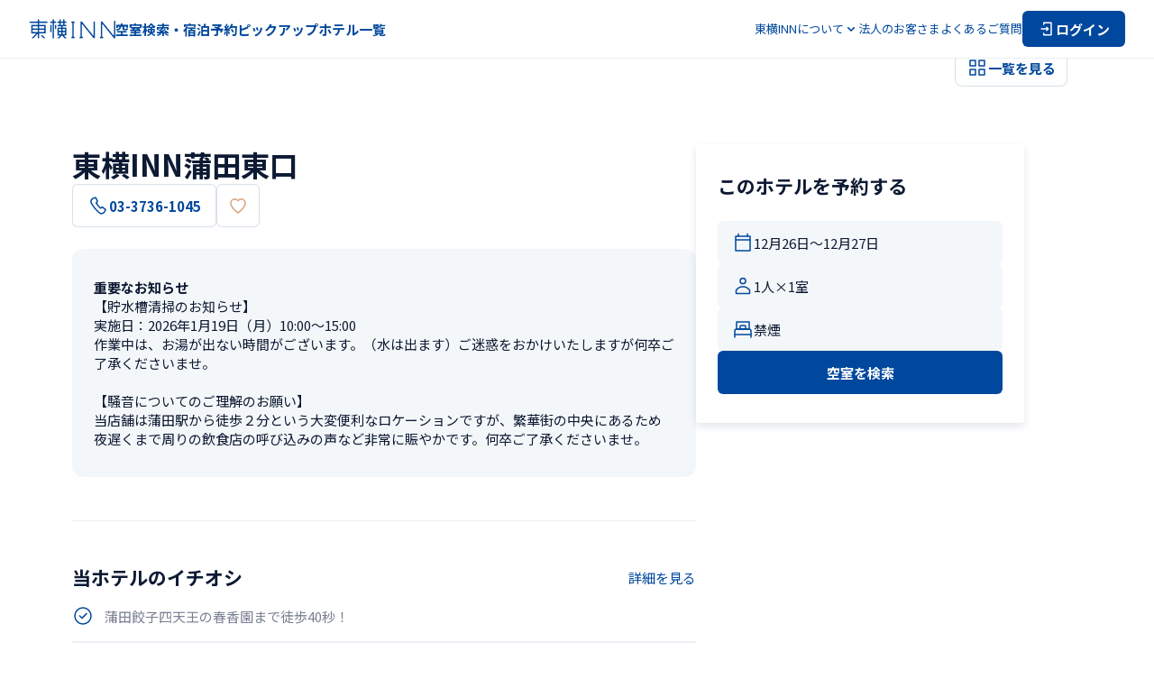

--- FILE ---
content_type: text/html; charset=utf-8
request_url: https://www.toyoko-inn.com/search/detail/00020/
body_size: 127372
content:
<!DOCTYPE html><html lang="ja"><head><meta charSet="utf-8"/><meta name="viewport" content="width=device-width, initial-scale=1.0, maximum-scale=1.0" class="jsx-422509146"/><title>【公式】東横INN蒲田東口 | 東京都大田区のホテル・ビジネスホテル予約は東横イン</title><meta name="description" content="東横INN蒲田東口は蒲田駅から徒歩1分。当サイトからの予約が最安値！会員登録や事前カード決済でさらにお得に！ビジネス出張、観光、 格安旅行など幅広い用途でご利用ください。"/><meta content="【公式】東横INN蒲田東口 | 東京都大田区のホテル・ビジネスホテル予約は東横イン" property="og:title"/><meta content="東横INN蒲田東口は蒲田駅から徒歩1分。当サイトからの予約が最安値！会員登録や事前カード決済でさらにお得に！ビジネス出張、観光、 格安旅行など幅広い用途でご利用ください。" property="og:description"/><meta content="https://toyoko-inn.imagewave.pictures/neBAvixXHe48AiR5r9F3bU" property="og:image"/><meta content="summary_large_image" name="twitter:card"/><script type="application/ld+json">{"@context":"https://schema.org","@type":"Hotel","name":"東横INN蒲田東口","description":"東横INN蒲田東口は蒲田駅から徒歩1分。当サイトからの予約が最安値！会員登録や事前カード決済でさらにお得に！ビジネス出張、観光、 格安旅行など幅広い用途でご利用ください。","address":{"@type":"PostalAddress","streetAddress":"蒲田5-18-4","addressLocality":"大田区","addressRegion":"東京都","postalCode":"144-0052","addressCountry":"JP"},"telephone":"+81-3-3736-1045","faxNumber":"+81-3-3736-1046","hasMap":"https://goo.gl/maps/5HTcVXipEB6BcbvT6","image":["https://toyoko-inn.imagewave.pictures/ZgorZjx5LW87K3TqmYvZQ3","https://toyoko-inn.imagewave.pictures/S2YAQpBmvxUxWeHetH2hgk","https://toyoko-inn.imagewave.pictures/SvX6ZrdcAwvtSdqGuToU2m","https://toyoko-inn.imagewave.pictures/zHiTVR7Y9eHXbBuma8egnh","https://toyoko-inn.imagewave.pictures/iSV72WHLQmH4qX6HX9GBMG","https://toyoko-inn.imagewave.pictures/EQbPEgqxkysSSb9BMdqJpB","https://toyoko-inn.imagewave.pictures/EbTGi5EUAcib5amd7TWfEh","https://toyoko-inn.imagewave.pictures/TCkFBvWBSKPeu6PAa3JU4g","https://toyoko-inn.imagewave.pictures/3USzxjTKfybwKuDHHGU9ZB","https://toyoko-inn.imagewave.pictures/Fh9yhiXVwdokPinTvkaGBY","https://toyoko-inn.imagewave.pictures/hLxQ68S6djyrHBhKAFUDqi","https://toyoko-inn.imagewave.pictures/ifRjkmVewRDSUgu3DyrL28","https://toyoko-inn.imagewave.pictures/8htSCiw7Q7CJq85Dbqpzng","https://toyoko-inn.imagewave.pictures/utf2jkKcLWH7zjJLFqUwdj","https://toyoko-inn.imagewave.pictures/J2jpUTZHLspCMK6DukDJMA","https://toyoko-inn.imagewave.pictures/vr6iULZF4u4WpGW9ZcpYbB","https://toyoko-inn.imagewave.pictures/TGRtHY4k6HUjAY7JzP4PsK","https://toyoko-inn.imagewave.pictures/4EPkFKq7JudmpWeW8fV9NA","https://toyoko-inn.imagewave.pictures/UioaVSBg2DXkMoPCKCzER5","https://toyoko-inn.imagewave.pictures/LfrXdvM6epAkCkCugaVULP","https://toyoko-inn.imagewave.pictures/ZAVJk4ARZXNX35cTg7btrN","https://toyoko-inn.imagewave.pictures/xwsYwg7yZc4ccTTqSf8vdR","https://toyoko-inn.imagewave.pictures/z6U4ib4BELn76ovXgFpDeL","https://toyoko-inn.imagewave.pictures/bLMiACmSXMdS4NTV439urZ","https://toyoko-inn.imagewave.pictures/vW2dhhPzNGdy3gLkHXdBiK","https://toyoko-inn.imagewave.pictures/F7UqADF9JioameQrmwahwf","https://toyoko-inn.imagewave.pictures/CSyN2AitGeJu28VHvKZD4m","https://toyoko-inn.imagewave.pictures/depDCTXGmX2vAwJ3EN3XG5","https://toyoko-inn.imagewave.pictures/qmnP3f3skNxKsPWB8piuDh","https://toyoko-inn.imagewave.pictures/s239ycukHWE5kzrDkDThj8","https://toyoko-inn.imagewave.pictures/Pcu84Heb7H6gDLinw3W6FM","https://toyoko-inn.imagewave.pictures/dxbM34zcJ2pR8foVwaQ6DU","https://toyoko-inn.imagewave.pictures/kMV7fj4yad9QNeMP3rn5d8","https://toyoko-inn.imagewave.pictures/LqUFPm7ChKrLgApYidQjrP","https://toyoko-inn.imagewave.pictures/Zq2MSPujBkKJVT3a79SaBN","https://toyoko-inn.imagewave.pictures/mLUSTtjQZb2SMEtZtbv6h","https://toyoko-inn.imagewave.pictures/neBAvixXHe48AiR5r9F3bU","https://toyoko-inn.imagewave.pictures/vU5UB23Nr6jGkxVXTtBCyD","https://toyoko-inn.imagewave.pictures/rGxbF8WJL9UdopTTbKdpqC","https://toyoko-inn.imagewave.pictures/iuXQUxi8PPtdkxjbAEp736","https://toyoko-inn.imagewave.pictures/DCZcXfa8bAcW9smEL33BNV","https://toyoko-inn.imagewave.pictures/JPinmQzTVw8DHtvf45yEhd","https://toyoko-inn.imagewave.pictures/Na7EhqnXRybX8uGwZHtgvc","https://toyoko-inn.imagewave.pictures/ViWgKUsaNkN5nNvjKYF5qG","https://toyoko-inn.imagewave.pictures/ejj87XzZG3KsNmeFfveTfC","https://toyoko-inn.imagewave.pictures/PJHMJAhkX5CfsbDf2TM3Wb","https://toyoko-inn.imagewave.pictures/Wv4mitnBHw5ME8s6MH6vrF","https://toyoko-inn.imagewave.pictures/xFKswfx8MZS7CeYXVaXNED","https://toyoko-inn.imagewave.pictures/mhayHJzAxyyMX6E7eyJYrJ","https://toyoko-inn.imagewave.pictures/LZJYkHeTRcMRipXYGtmCJc","https://toyoko-inn.imagewave.pictures/ZtGFsbUSTyhmBRxTrZc93Z"],"checkinTime":"15:00","checkoutTime":"10:00","geo":{"@type":"GeoCoordinates","latitude":35.562584,"longitude":139.718201},"containsPlace":{"@type":"ParkingFacility"},"amenityFeature":[{"@type":"LocationFeatureSpecification","name":"Wi-Fi","value":true},{"@type":"LocationFeatureSpecification","name":"有線LAN","value":true},{"@type":"LocationFeatureSpecification","name":"テレビ","value":true},{"@type":"LocationFeatureSpecification","name":"デスク","value":true},{"@type":"LocationFeatureSpecification","name":"ドライヤー","value":true},{"@type":"LocationFeatureSpecification","name":"電話","value":true},{"@type":"LocationFeatureSpecification","name":"エアコン","value":true},{"@type":"LocationFeatureSpecification","name":"冷蔵庫","value":true},{"@type":"LocationFeatureSpecification","name":"加湿器","value":true},{"@type":"LocationFeatureSpecification","name":"バゲージラック","value":true},{"@type":"LocationFeatureSpecification","name":"電気ケトル","value":true},{"@type":"LocationFeatureSpecification","name":"湯沸かしサーバー","value":true},{"@type":"LocationFeatureSpecification","name":"歯磨きセット","value":true},{"@type":"LocationFeatureSpecification","name":"客室スリッパ","value":true},{"@type":"LocationFeatureSpecification","name":"消臭スプレー","value":true},{"@type":"LocationFeatureSpecification","name":"ユニットバス","value":true},{"@type":"LocationFeatureSpecification","name":"シャワートイレ","value":true},{"@type":"LocationFeatureSpecification","name":"ボディーソープ・シャンプー・コンディショナー","value":true},{"@type":"LocationFeatureSpecification","name":"バスタオル・タオル","value":true},{"@type":"LocationFeatureSpecification","name":"ナイトウェア","value":true},{"@type":"LocationFeatureSpecification","name":"スキンケアセット","value":true},{"@type":"LocationFeatureSpecification","name":"カミソリ","value":true},{"@type":"LocationFeatureSpecification","name":"お茶","value":true},{"@type":"LocationFeatureSpecification","name":"無料朝食","value":true},{"@type":"LocationFeatureSpecification","name":"新聞","value":true},{"@type":"LocationFeatureSpecification","name":"LANケーブル貸出","value":true},{"@type":"LocationFeatureSpecification","name":"アイロン貸出","value":true},{"@type":"LocationFeatureSpecification","name":"宅配便受付","value":true},{"@type":"LocationFeatureSpecification","name":"クリーニング受付","value":true},{"@type":"LocationFeatureSpecification","name":"マッサージ受付","value":true},{"@type":"LocationFeatureSpecification","name":"枕・毛布貸出","value":true},{"@type":"LocationFeatureSpecification","name":"タオル追加貸出（有料）","value":true},{"@type":"LocationFeatureSpecification","name":"ビデオ・オン・デマンド（有料）","value":true},{"@type":"LocationFeatureSpecification","name":"コピー（有料）","value":true},{"@type":"LocationFeatureSpecification","name":"FAX（有料）","value":true},{"@type":"LocationFeatureSpecification","name":"自動チェックイン機","value":true},{"@type":"LocationFeatureSpecification","name":"コインランドリー","value":true},{"@type":"LocationFeatureSpecification","name":"AED","value":true},{"@type":"LocationFeatureSpecification","name":"ロビーWi-Fi","value":true},{"@type":"LocationFeatureSpecification","name":"自動販売機","value":true},{"@type":"LocationFeatureSpecification","name":"ウォーターサーバー","value":true},{"@type":"LocationFeatureSpecification","name":"製氷機","value":true},{"@type":"LocationFeatureSpecification","name":"電子レンジ","value":true},{"@type":"LocationFeatureSpecification","name":"ChargeSPOT","value":true},{"@type":"LocationFeatureSpecification","name":"ズボンプレッサー","value":true},{"@type":"LocationFeatureSpecification","name":"ハートフルルーム®A","value":true}]}</script><script type="application/ld+json">{"@context":"https://schema.org","@type":"LodgingBusiness","name":"東横イン","legalName":"株式会社東横イン","logo":"https://www.toyoko-inn.com/images/logo_icon.png","address":{"@type":"PostalAddress","streetAddress":"新蒲田1-7-4","addressLocality":"大田区","addressRegion":"東京都","postalCode":"144-0054","addressCountry":"JP"},"url":"https://www.toyoko-inn.com/","sameAs":["https://www.toyoko-inn.co.jp/","https://twitter.com/ToyokoINN_JP","https://www.instagram.com/toyokoinn_official/","https://lin.ee/pBBsqjW","https://www.facebook.com/ToyokoInn","https://www.tiktok.com/@toyokoinn_official"]}</script><script type="application/ld+json">{"@context":"https://schema.org","@type":"BreadcrumbList","itemListElement":[{"@type":"ListItem","position":1,"name":"東横INNホーム","item":"https://www.toyoko-inn.com/"},{"@type":"ListItem","position":2,"name":"ホテル一覧","item":"https://www.toyoko-inn.com/hotel_list/"},{"@type":"ListItem","position":3,"name":"東横INN蒲田東口"}]}</script><link rel="preload" as="image" imageSrcSet="https://toyoko-inn.imagewave.pictures/neBAvixXHe48AiR5r9F3bU?width=16 16w, https://toyoko-inn.imagewave.pictures/neBAvixXHe48AiR5r9F3bU?width=32 32w, https://toyoko-inn.imagewave.pictures/neBAvixXHe48AiR5r9F3bU?width=48 48w, https://toyoko-inn.imagewave.pictures/neBAvixXHe48AiR5r9F3bU?width=64 64w, https://toyoko-inn.imagewave.pictures/neBAvixXHe48AiR5r9F3bU?width=96 96w, https://toyoko-inn.imagewave.pictures/neBAvixXHe48AiR5r9F3bU?width=128 128w, https://toyoko-inn.imagewave.pictures/neBAvixXHe48AiR5r9F3bU?width=256 256w, https://toyoko-inn.imagewave.pictures/neBAvixXHe48AiR5r9F3bU?width=384 384w, https://toyoko-inn.imagewave.pictures/neBAvixXHe48AiR5r9F3bU?width=640 640w, https://toyoko-inn.imagewave.pictures/neBAvixXHe48AiR5r9F3bU?width=750 750w, https://toyoko-inn.imagewave.pictures/neBAvixXHe48AiR5r9F3bU?width=828 828w, https://toyoko-inn.imagewave.pictures/neBAvixXHe48AiR5r9F3bU?width=1080 1080w, https://toyoko-inn.imagewave.pictures/neBAvixXHe48AiR5r9F3bU?width=1200 1200w, https://toyoko-inn.imagewave.pictures/neBAvixXHe48AiR5r9F3bU?width=1920 1920w, https://toyoko-inn.imagewave.pictures/neBAvixXHe48AiR5r9F3bU?width=2048 2048w, https://toyoko-inn.imagewave.pictures/neBAvixXHe48AiR5r9F3bU?width=3840 3840w" imageSizes="700px" fetchpriority="high"/><link rel="preload" as="image" imageSrcSet="https://toyoko-inn.imagewave.pictures/ZgorZjx5LW87K3TqmYvZQ3?width=16 16w, https://toyoko-inn.imagewave.pictures/ZgorZjx5LW87K3TqmYvZQ3?width=32 32w, https://toyoko-inn.imagewave.pictures/ZgorZjx5LW87K3TqmYvZQ3?width=48 48w, https://toyoko-inn.imagewave.pictures/ZgorZjx5LW87K3TqmYvZQ3?width=64 64w, https://toyoko-inn.imagewave.pictures/ZgorZjx5LW87K3TqmYvZQ3?width=96 96w, https://toyoko-inn.imagewave.pictures/ZgorZjx5LW87K3TqmYvZQ3?width=128 128w, https://toyoko-inn.imagewave.pictures/ZgorZjx5LW87K3TqmYvZQ3?width=256 256w, https://toyoko-inn.imagewave.pictures/ZgorZjx5LW87K3TqmYvZQ3?width=384 384w, https://toyoko-inn.imagewave.pictures/ZgorZjx5LW87K3TqmYvZQ3?width=640 640w, https://toyoko-inn.imagewave.pictures/ZgorZjx5LW87K3TqmYvZQ3?width=750 750w, https://toyoko-inn.imagewave.pictures/ZgorZjx5LW87K3TqmYvZQ3?width=828 828w, https://toyoko-inn.imagewave.pictures/ZgorZjx5LW87K3TqmYvZQ3?width=1080 1080w, https://toyoko-inn.imagewave.pictures/ZgorZjx5LW87K3TqmYvZQ3?width=1200 1200w, https://toyoko-inn.imagewave.pictures/ZgorZjx5LW87K3TqmYvZQ3?width=1920 1920w, https://toyoko-inn.imagewave.pictures/ZgorZjx5LW87K3TqmYvZQ3?width=2048 2048w, https://toyoko-inn.imagewave.pictures/ZgorZjx5LW87K3TqmYvZQ3?width=3840 3840w" imageSizes="700px" fetchpriority="high"/><meta name="next-head-count" content="13"/><script src="https://cmp.datasign.co/v2/215da8ef17/cmp.js" data-hide-icon="true" async=""></script><link rel="icon" href="/favicons/favicon.ico" sizes="any"/><link rel="icon" href="/favicons/icon.svg" type="image/svg+xml"/><link rel="apple-touch-icon" href="/favicons/apple-touch-icon.png"/><link rel="manifest" href="/favicons/manifest.webmanifest" crossorigin="use-credentials"/><link rel="alternate" hrefLang="ja" href="https://www.toyoko-inn.com"/><link rel="alternate" hrefLang="ko" href="https://www.toyoko-inn.com/korea"/><link rel="alternate" hrefLang="zh-TW" href="https://www.toyoko-inn.com/china"/><link rel="alternate" hrefLang="zh-CN" href="https://www.toyoko-inn.com/china_cn"/><link rel="alternate" hrefLang="x-default" href="https://www.toyoko-inn.com/eng"/><script>
          (function(w,d,s,l,i){w[l]=w[l]||[];w[l].push({'gtm.start': new Date().getTime(),event:'gtm.js'});var f=d.getElementsByTagName(s)[0], j=d.createElement(s),dl=l!='dataLayer'?'&l='+l:'';j.async=true;j.src= 'https://www.googletagmanager.com/gtm.js?id='+i+dl;f.parentNode.insertBefore(j,f); })(window,document,'script','dataLayer','GTM-526NN7X3');
                  </script><link rel="preload" href="/_next/static/media/f2dba9fbcf2f771b-s.p.woff2" as="font" type="font/woff2" crossorigin="anonymous" data-next-font="size-adjust"/><link rel="preload" href="/_next/static/media/1755441e3a2fa970-s.p.woff2" as="font" type="font/woff2" crossorigin="anonymous" data-next-font="size-adjust"/><link rel="preload" href="/_next/static/media/45cca0c1391027f2-s.p.woff2" as="font" type="font/woff2" crossorigin="anonymous" data-next-font="size-adjust"/><link rel="preload" href="/_next/static/media/493c3cff6f1bd7f1-s.p.woff2" as="font" type="font/woff2" crossorigin="anonymous" data-next-font="size-adjust"/><link rel="preload" href="/_next/static/media/a7d1cce8496465df-s.p.woff2" as="font" type="font/woff2" crossorigin="anonymous" data-next-font="size-adjust"/><link rel="preload" href="/_next/static/css/cbfa689afe35f6ee.css" as="style"/><link rel="stylesheet" href="/_next/static/css/cbfa689afe35f6ee.css" data-n-g=""/><link rel="preload" href="/_next/static/css/aa5925de5b2c7353.css" as="style"/><link rel="stylesheet" href="/_next/static/css/aa5925de5b2c7353.css" data-n-p=""/><link rel="preload" href="/_next/static/css/bf4b274c220cff39.css" as="style"/><link rel="stylesheet" href="/_next/static/css/bf4b274c220cff39.css" data-n-p=""/><noscript data-n-css=""></noscript><script defer="" nomodule="" src="/_next/static/chunks/polyfills-c67a75d1b6f99dc8.js"></script><script src="/_next/static/chunks/webpack-91028323e75ef55c.js" defer=""></script><script src="/_next/static/chunks/framework-ca706bf673a13738.js" defer=""></script><script src="/_next/static/chunks/main-08328b02c0aaac77.js" defer=""></script><script src="/_next/static/chunks/pages/_app-a19614746e77176a.js" defer=""></script><script src="/_next/static/chunks/1604-30a8d062f2061c10.js" defer=""></script><script src="/_next/static/chunks/8272-3f54f1d996d33e91.js" defer=""></script><script src="/_next/static/chunks/1533-cc724b5d4d9160ce.js" defer=""></script><script src="/_next/static/chunks/6142-57e34b9aa0a1aca5.js" defer=""></script><script src="/_next/static/chunks/pages/search/detail/%5BhotelCode%5D-3b4943c73d6ad5d4.js" defer=""></script><script src="/_next/static/YNCXrZt5gzRyrAOPZu_ER/_buildManifest.js" defer=""></script><script src="/_next/static/YNCXrZt5gzRyrAOPZu_ER/_ssgManifest.js" defer=""></script><style id="__jsx-422509146">body{font-family:'__Noto_Sans_JP_14aa68', '__Noto_Sans_JP_Fallback_14aa68'}</style></head><body><div><!-- Google Tag Manager (noscript) --><noscript><iframe src="https://www.googletagmanager.com/ns.html?id=GTM-526NN7X3" height="0" width="0" style="display:none;visibility:hidden"></iframe></noscript><!-- End Google Tag Manager (noscript) --></div><div id="__next"><div class="BasicLayout_all-wrapper__O_II3"><header class="Header_header-component__W0SZt"><div class="Header_header-inner__3zkY7"><a class="Header_logo__WUN9b" href="/"><img alt="東横INNのロゴ" loading="lazy" width="96" height="24" decoding="async" data-nimg="1" class="Image_image-component__beccw Image_-loading__RhfbX" style="color:transparent" srcSet="/_next/image?url=%2Fimages%2Flogo_icon.png&amp;w=96&amp;q=75 1x, /_next/image?url=%2Fimages%2Flogo_icon.png&amp;w=256&amp;q=75 2x" src="/_next/image?url=%2Fimages%2Flogo_icon.png&amp;w=256&amp;q=75"/></a><nav class="HeaderNavPC_nav-component__3Hge5"><ul class="HeaderNavPC_links__gOZlm HeaderNavPC_-bold__spTe6"><li><button class="HeaderNavPC_trigger-button__OiqB1 HeaderNavPC_hover-anime__lLTvX">空室検索・宿泊予約</button></li><li><a class="HeaderNavPC_hover-anime__lLTvX" href="/campaign/">ピックアップ</a></li><li><a class="HeaderNavPC_hover-anime__lLTvX" href="/hotel_list/">ホテル一覧</a></li></ul><ul class="HeaderNavPC_links__gOZlm HeaderNavPC_-normal__HCt2f"><li><button type="button" aria-haspopup="dialog" aria-expanded="false" aria-controls="radix-:Rqailm:" data-state="closed" class="HeaderNavPC_dropdown-trigger__uVmVb"><span>東横INNについて</span><div class="HeaderNavPC_icon__DitRf HeaderNavPC_-down__O8_yt"><svg xmlns="http://www.w3.org/2000/svg" viewBox="0 0 24 24" fill="none" width="16" height="16" stroke="#00489D"><path d="M17 10L12 15L7 10" stroke-width="1.5" stroke-linecap="round" stroke-linejoin="round"></path></svg></div><div class="HeaderNavPC_icon__DitRf HeaderNavPC_-up__BLchn"><svg xmlns="http://www.w3.org/2000/svg" viewBox="0 0 24 24" fill="none" width="16" height="16" stroke="#00489D"><path d="M17 14L12 9L7 14" stroke-width="1.5" stroke-linecap="round" stroke-linejoin="round"></path></svg></div></button></li><li><a class="HeaderNavPC_hover-anime__lLTvX" href="/business/">法人のお客さま</a></li><li><a class="HeaderNavPC_hover-anime__lLTvX" href="/faq/">よくあるご質問</a></li><li><a href="/login/"><button type="button" class="Action_action-button__qFzyI HeaderNavPC_login-button__9jImL"><svg width="20" height="20" viewBox="0 0 24 24" fill="none" xmlns="http://www.w3.org/2000/svg" stroke="#FFF" stroke-width="1.5" stroke-linecap="round" stroke-linejoin="round"><path d="M8 6V4H18V20H8V18"></path><path d="M12 10L14 12M14 12L12 14M14 12H5"></path></svg><span>ログイン</span></button></a></li></ul></nav><div class="HeaderNavSP_nav-component__EMlpQ"><button class="HeaderNavSP_button__tw_Jv"><svg width="28" height="28" viewBox="0 0 24 24" fill="none" xmlns="http://www.w3.org/2000/svg" stroke="#00489D" stroke-width="1.5" stroke-linecap="round" stroke-linejoin="round"><path d="M8 6V4H18V20H8V18"></path><path d="M12 10L14 12M14 12L12 14M14 12H5"></path></svg></button><button class="HeaderNavSP_menu-trigger__Vvvx_" type="button" aria-haspopup="dialog" aria-expanded="false" aria-controls="radix-:Rbailm:" data-state="closed"><svg xmlns="http://www.w3.org/2000/svg" viewBox="0 0 24 24" fill="none" stroke-width="1.5" stroke-linecap="round" stroke-linejoin="round" width="28" height="28" stroke="#00489D"><path d="M3 6H21"></path><path d="M3 12H21"></path><path d="M3 18H21"></path></svg></button></div></div></header><div class="Header_border-bottom__K3TaB"></div><main class="BasicLayout_component-basic-layout__SSjL0"><div class="BasicLayout_content__sN2Em"><div class="_hotelCode__hotel-detail-page__Rp04K"><div class="Gallery_gallery-component__8hevU"><div class="Gallery_pc-images__lc0Um"><div class="Gallery_wrapper__xK866"><img alt="外観" fetchpriority="high" decoding="async" data-nimg="fill" class="Image_image-component__beccw Image_-loading__RhfbX Image_-hotelexterior__P5v81" style="position:absolute;height:100%;width:100%;left:0;top:0;right:0;bottom:0;color:transparent" sizes="700px" srcSet="https://toyoko-inn.imagewave.pictures/neBAvixXHe48AiR5r9F3bU?width=16 16w, https://toyoko-inn.imagewave.pictures/neBAvixXHe48AiR5r9F3bU?width=32 32w, https://toyoko-inn.imagewave.pictures/neBAvixXHe48AiR5r9F3bU?width=48 48w, https://toyoko-inn.imagewave.pictures/neBAvixXHe48AiR5r9F3bU?width=64 64w, https://toyoko-inn.imagewave.pictures/neBAvixXHe48AiR5r9F3bU?width=96 96w, https://toyoko-inn.imagewave.pictures/neBAvixXHe48AiR5r9F3bU?width=128 128w, https://toyoko-inn.imagewave.pictures/neBAvixXHe48AiR5r9F3bU?width=256 256w, https://toyoko-inn.imagewave.pictures/neBAvixXHe48AiR5r9F3bU?width=384 384w, https://toyoko-inn.imagewave.pictures/neBAvixXHe48AiR5r9F3bU?width=640 640w, https://toyoko-inn.imagewave.pictures/neBAvixXHe48AiR5r9F3bU?width=750 750w, https://toyoko-inn.imagewave.pictures/neBAvixXHe48AiR5r9F3bU?width=828 828w, https://toyoko-inn.imagewave.pictures/neBAvixXHe48AiR5r9F3bU?width=1080 1080w, https://toyoko-inn.imagewave.pictures/neBAvixXHe48AiR5r9F3bU?width=1200 1200w, https://toyoko-inn.imagewave.pictures/neBAvixXHe48AiR5r9F3bU?width=1920 1920w, https://toyoko-inn.imagewave.pictures/neBAvixXHe48AiR5r9F3bU?width=2048 2048w, https://toyoko-inn.imagewave.pictures/neBAvixXHe48AiR5r9F3bU?width=3840 3840w" src="https://toyoko-inn.imagewave.pictures/neBAvixXHe48AiR5r9F3bU?width=3840"/></div><div class="Gallery_wrapper__xK866"><img alt="シングル" fetchpriority="high" decoding="async" data-nimg="fill" class="Image_image-component__beccw Image_-loading__RhfbX Image_-default___y1MY" style="position:absolute;height:100%;width:100%;left:0;top:0;right:0;bottom:0;color:transparent" sizes="700px" srcSet="https://toyoko-inn.imagewave.pictures/ZgorZjx5LW87K3TqmYvZQ3?width=16 16w, https://toyoko-inn.imagewave.pictures/ZgorZjx5LW87K3TqmYvZQ3?width=32 32w, https://toyoko-inn.imagewave.pictures/ZgorZjx5LW87K3TqmYvZQ3?width=48 48w, https://toyoko-inn.imagewave.pictures/ZgorZjx5LW87K3TqmYvZQ3?width=64 64w, https://toyoko-inn.imagewave.pictures/ZgorZjx5LW87K3TqmYvZQ3?width=96 96w, https://toyoko-inn.imagewave.pictures/ZgorZjx5LW87K3TqmYvZQ3?width=128 128w, https://toyoko-inn.imagewave.pictures/ZgorZjx5LW87K3TqmYvZQ3?width=256 256w, https://toyoko-inn.imagewave.pictures/ZgorZjx5LW87K3TqmYvZQ3?width=384 384w, https://toyoko-inn.imagewave.pictures/ZgorZjx5LW87K3TqmYvZQ3?width=640 640w, https://toyoko-inn.imagewave.pictures/ZgorZjx5LW87K3TqmYvZQ3?width=750 750w, https://toyoko-inn.imagewave.pictures/ZgorZjx5LW87K3TqmYvZQ3?width=828 828w, https://toyoko-inn.imagewave.pictures/ZgorZjx5LW87K3TqmYvZQ3?width=1080 1080w, https://toyoko-inn.imagewave.pictures/ZgorZjx5LW87K3TqmYvZQ3?width=1200 1200w, https://toyoko-inn.imagewave.pictures/ZgorZjx5LW87K3TqmYvZQ3?width=1920 1920w, https://toyoko-inn.imagewave.pictures/ZgorZjx5LW87K3TqmYvZQ3?width=2048 2048w, https://toyoko-inn.imagewave.pictures/ZgorZjx5LW87K3TqmYvZQ3?width=3840 3840w" src="https://toyoko-inn.imagewave.pictures/ZgorZjx5LW87K3TqmYvZQ3?width=3840"/></div></div><button class="Gallery_button__ptuVm"><svg xmlns="http://www.w3.org/2000/svg" viewBox="0 0 24 24" fill="none" stroke-width="1.5" stroke-linejoin="round" width="24" height="24" stroke="#00489D"><rect x="4" y="4" width="6" height="6"></rect><rect x="14" y="14" width="6" height="6"></rect><rect x="4" y="14" width="6" height="6"></rect><rect x="14" y="4" width="6" height="6"></rect></svg><span class="Gallery_text__rGlgY">一覧を見る</span></button></div><div class="_hotelCode__content__pX5GB"><div class="_hotelCode__left__bzrPH"><div class="_hotelCode__title-block__MZ7Ev"><h1 class="_hotelCode__name__FEn4j">東横INN蒲田東口</h1><div class="_hotelCode__buttons__oJ5c7"><button disabled="" class="Action_action-button__qFzyI Action_-secondary__LUK2A Action_-l__rHCrb _hotelCode__phone-number-pc__Zj_Id"><svg xmlns="http://www.w3.org/2000/svg" viewBox="0 0 24 24" fill="none" stroke-width="1.5" stroke-linejoin="round" width="24" height="24" stroke="#00489D"><path d="M4.52151 9.63075C3.51911 7.83378 4.02031 5.63747 5.52391 4.43949L5.62415 4.33966C6.32583 3.74067 7.22799 3.34134 8.13015 3.34134H8.93207C9.03231 3.24151 9.23279 3.34134 9.23279 3.44117L11.0371 6.93529C11.1374 7.13495 11.1374 7.43445 10.9369 7.63411L9.83423 8.5326C9.73399 8.63243 9.63375 8.93193 9.73399 9.13159C10.9369 11.2281 12.4405 13.1249 14.345 14.7222C14.5455 14.822 14.746 14.822 14.9465 14.7222L16.0491 13.8237C16.2496 13.624 16.5503 13.624 16.7508 13.8237L19.8582 16.2197C19.9585 16.3195 20.0587 16.4193 19.9585 16.5192L19.758 17.3178C19.5575 18.2163 19.0563 19.0149 18.3546 19.6139L18.2544 19.7138C16.7508 21.0116 14.4453 21.0116 12.9417 19.8136C9.53351 16.9185 6.62655 13.5242 4.52151 9.63075Z"></path></svg>03-3736-1045</button><button class="Action_action-button__qFzyI Action_-secondary__LUK2A Action_-l__rHCrb Action_-onlyicon__t9bBc"><svg xmlns="http://www.w3.org/2000/svg" viewBox="0 0 24 24" stroke="#D8A27E" stroke-width="1.5" stroke-linejoin="round" width="24" height="24" fill="none"><path d="M11.9989 19.9955C11.9989 19.9955 4 14.7101 4 9.31461C4 6.82166 6.02677 4.79999 8.52601 4.79999C9.92135 4.79999 11.1688 5.60895 11.9989 6.59996C12.829 5.60895 14.0764 4.79999 15.474 4.79999C17.9732 4.79999 20 6.82166 20 9.31461C20 14.7101 11.9989 19.9955 11.9989 19.9955Z"></path></svg></button></div></div><div class="_hotelCode__notice-block__OSRlu"><h4 class="_hotelCode__title__bmE57">重要なお知らせ</h4><p class="_hotelCode__content__pX5GB">【貯水槽清掃のお知らせ】
実施日：2026年1月19日（月）10:00～15:00
作業中は、お湯が出ない時間がございます。（水は出ます）ご迷惑をおかけいたしますが何卒ご了承くださいませ。

【騒音についてのご理解のお願い】
当店舗は蒲田駅から徒歩２分という大変便利なロケーションですが、繁華街の中央にあるため夜遅くまで周りの飲食店の呼び込みの声など非常に賑やかです。何卒ご了承くださいませ。</p></div><div class="_hotelCode__info-block__oGHMb"><section class="_hotelCode__section-block__lWcAa"><div class="_hotelCode__hotel-recommend__D5n5U"><div class="_hotelCode__heading__xNMa_"><h2 class="_hotelCode__title__bmE57">当ホテルのイチオシ</h2><a class="style_textlink-component__Smhh6 style_-inline__pVPwC" href="/search/detail/00020/recommend/">詳細を見る</a></div><div><div class="_hotelCode__recommend-card__6P_kR"><svg width="24" height="24" viewBox="0 0 24 24" fill="none" xmlns="http://www.w3.org/2000/svg"><path d="M12 21C16.9706 21 21 16.9706 21 12C21 7.02944 16.9706 3 12 3C7.02944 3 3 7.02944 3 12C3 16.9706 7.02944 21 12 21Z" stroke="#00489D" stroke-width="1.5"></path><path d="M16.0368 9.45442L10.9456 14.5456L8.40002 12" stroke="#00489D" stroke-width="1.5" stroke-linecap="round" stroke-linejoin="round"></path></svg><p class="_hotelCode__info__CjQ7S">蒲田餃子四天王の春香園まで徒歩40秒！</p></div></div></div></section><section class="_hotelCode__section-block__lWcAa"><div class="_hotelCode__section-title__eMFSd"><h2 class="_hotelCode__title__bmE57">基本情報</h2></div><div class="CardTitleBody_card-title-body-component__XetyM"><h4 class="CardTitleBody_title__wtI6D">電話／FAX</h4><div class="CardTitleBody_body__e_Ds7"><p>TEL：<!-- -->03-3736-1045</p><p>FAX：<!-- -->03-3736-1046</p></div></div><div class="CardTitleBody_card-title-body-component__XetyM"><h4 class="CardTitleBody_title__wtI6D">チェックイン／チェックアウト時間</h4><div class="CardTitleBody_body__e_Ds7"><p>チェックイン：<!-- -->15:00（カード会員）<!-- -->、<!-- -->15:00（一般）</p><p>チェックアウト：<!-- -->10:00（カード会員）<!-- -->、<!-- -->10:00（一般）</p></div></div><div class="CardTitleBody_card-title-body-component__XetyM"><h4 class="CardTitleBody_title__wtI6D">朝食</h4><div class="CardTitleBody_body__e_Ds7"><div class="_hotelCode__breakfast-style__pCdz5"><a class="style_textlink-component__Smhh6 style_-grid__HoLZD style_-double__f_t_F" target="_blank" rel="noreferrer noopener" href="/campaign/breakfast_style/"><svg width="24" height="24" stroke="#00489D" viewBox="0 0 24 24" fill="none" xmlns="http://www.w3.org/2000/svg"><path d="M11.5 21C16.75 21 21 16.75 21 11.5C21 6.25 16.75 2 11.5 2C6.25 2 2 6.25 2 11.5C2 16.75 6.25 21 11.5 21Z" stroke-width="1.5" stroke-linejoin="round"></path><path d="M4.43005 13.34L7.40005 16.31C8.49005 17.4 10.1701 17.5 11.1501 16.52C12.1301 15.54 12.0301 13.87 10.9401 12.77L7.97005 9.79999" stroke-width="1.5" stroke-linecap="round" stroke-linejoin="round"></path><path d="M6.19995 11.57L16.63 22" stroke-width="1.5" stroke-linecap="round" stroke-linejoin="round"></path><path d="M16.52 11.15L22 16.63" stroke-width="1.5" stroke-linecap="round" stroke-linejoin="round"></path><path d="M16.5201 11.15C17.5401 10.13 17.2501 8.20002 15.8801 6.84002C14.5101 5.47002 12.5801 5.19002 11.5701 6.20002C10.5501 7.22002 10.8401 9.15002 12.2101 10.51C13.5801 11.88 15.5101 12.16 16.5201 11.15Z" stroke-width="1.5" stroke-linecap="round" stroke-linejoin="round"></path></svg>ビュッフェstyle朝食（無料）</a><p><span>提供時間：6:30〜9:00</span></p></div></div></div><div class="CardTitleBody_card-title-body-component__XetyM"><h4 class="CardTitleBody_title__wtI6D">利用可能なお支払い方法（現地払い）</h4><div class="CardTitleBody_body__e_Ds7"><p>現金のほか以下のお支払い方法がご利用可能です</p><ul class="_hotelCode__pay-list__jOzLl"><li><img alt="JCB" loading="lazy" width="39" height="39" decoding="async" data-nimg="1" class="Image_image-component__beccw Image_-loading__RhfbX" style="color:transparent" srcSet="/_next/image?url=%2Fimages%2Fpay%2Fjcb.png&amp;w=48&amp;q=75 1x, /_next/image?url=%2Fimages%2Fpay%2Fjcb.png&amp;w=96&amp;q=75 2x" src="/_next/image?url=%2Fimages%2Fpay%2Fjcb.png&amp;w=96&amp;q=75"/></li><li><img alt="VISA" loading="lazy" width="39" height="39" decoding="async" data-nimg="1" class="Image_image-component__beccw Image_-loading__RhfbX" style="color:transparent" srcSet="/_next/image?url=%2Fimages%2Fpay%2Fvisa.png&amp;w=48&amp;q=75 1x, /_next/image?url=%2Fimages%2Fpay%2Fvisa.png&amp;w=96&amp;q=75 2x" src="/_next/image?url=%2Fimages%2Fpay%2Fvisa.png&amp;w=96&amp;q=75"/></li><li><img alt="Diners" loading="lazy" width="39" height="39" decoding="async" data-nimg="1" class="Image_image-component__beccw Image_-loading__RhfbX" style="color:transparent" srcSet="/_next/image?url=%2Fimages%2Fpay%2Fdiners.png&amp;w=48&amp;q=75 1x, /_next/image?url=%2Fimages%2Fpay%2Fdiners.png&amp;w=96&amp;q=75 2x" src="/_next/image?url=%2Fimages%2Fpay%2Fdiners.png&amp;w=96&amp;q=75"/></li><li><img alt="AMEX" loading="lazy" width="39" height="39" decoding="async" data-nimg="1" class="Image_image-component__beccw Image_-loading__RhfbX" style="color:transparent" srcSet="/_next/image?url=%2Fimages%2Fpay%2Famex.png&amp;w=48&amp;q=75 1x, /_next/image?url=%2Fimages%2Fpay%2Famex.png&amp;w=96&amp;q=75 2x" src="/_next/image?url=%2Fimages%2Fpay%2Famex.png&amp;w=96&amp;q=75"/></li><li><img alt="MASTER" loading="lazy" width="39" height="39" decoding="async" data-nimg="1" class="Image_image-component__beccw Image_-loading__RhfbX" style="color:transparent" srcSet="/_next/image?url=%2Fimages%2Fpay%2Fmaster.png&amp;w=48&amp;q=75 1x, /_next/image?url=%2Fimages%2Fpay%2Fmaster.png&amp;w=96&amp;q=75 2x" src="/_next/image?url=%2Fimages%2Fpay%2Fmaster.png&amp;w=96&amp;q=75"/></li><li><img alt="銀聯" loading="lazy" width="39" height="39" decoding="async" data-nimg="1" class="Image_image-component__beccw Image_-loading__RhfbX" style="color:transparent" srcSet="/_next/image?url=%2Fimages%2Fpay%2Funion_pay.png&amp;w=48&amp;q=75 1x, /_next/image?url=%2Fimages%2Fpay%2Funion_pay.png&amp;w=96&amp;q=75 2x" src="/_next/image?url=%2Fimages%2Fpay%2Funion_pay.png&amp;w=96&amp;q=75"/></li></ul><ul class="_hotelCode__pay-list__jOzLl"><li><img alt="PayPay" loading="lazy" width="39" height="39" decoding="async" data-nimg="1" class="Image_image-component__beccw Image_-loading__RhfbX" style="color:transparent" srcSet="/_next/image?url=%2Fimages%2Fpay%2Fpay_pay.png&amp;w=48&amp;q=75 1x, /_next/image?url=%2Fimages%2Fpay%2Fpay_pay.png&amp;w=96&amp;q=75 2x" src="/_next/image?url=%2Fimages%2Fpay%2Fpay_pay.png&amp;w=96&amp;q=75"/></li><li><img alt="au pay" loading="lazy" width="39" height="39" decoding="async" data-nimg="1" class="Image_image-component__beccw Image_-loading__RhfbX" style="color:transparent" srcSet="/_next/image?url=%2Fimages%2Fpay%2Fau_pay.png&amp;w=48&amp;q=75 1x, /_next/image?url=%2Fimages%2Fpay%2Fau_pay.png&amp;w=96&amp;q=75 2x" src="/_next/image?url=%2Fimages%2Fpay%2Fau_pay.png&amp;w=96&amp;q=75"/></li><li><img alt="D払い" loading="lazy" width="39" height="39" decoding="async" data-nimg="1" class="Image_image-component__beccw Image_-loading__RhfbX" style="color:transparent" srcSet="/_next/image?url=%2Fimages%2Fpay%2Fd_pay.png&amp;w=48&amp;q=75 1x, /_next/image?url=%2Fimages%2Fpay%2Fd_pay.png&amp;w=96&amp;q=75 2x" src="/_next/image?url=%2Fimages%2Fpay%2Fd_pay.png&amp;w=96&amp;q=75"/></li><li><img alt="メルペイ" loading="lazy" width="39" height="39" decoding="async" data-nimg="1" class="Image_image-component__beccw Image_-loading__RhfbX" style="color:transparent" srcSet="/_next/image?url=%2Fimages%2Fpay%2Fmer_pay.png&amp;w=48&amp;q=75 1x, /_next/image?url=%2Fimages%2Fpay%2Fmer_pay.png&amp;w=96&amp;q=75 2x" src="/_next/image?url=%2Fimages%2Fpay%2Fmer_pay.png&amp;w=96&amp;q=75"/></li><li><img alt="ゆうちょPay" loading="lazy" width="39" height="39" decoding="async" data-nimg="1" class="Image_image-component__beccw Image_-loading__RhfbX" style="color:transparent" srcSet="/_next/image?url=%2Fimages%2Fpay%2Fyucho_pay.png&amp;w=48&amp;q=75 1x, /_next/image?url=%2Fimages%2Fpay%2Fyucho_pay.png&amp;w=96&amp;q=75 2x" src="/_next/image?url=%2Fimages%2Fpay%2Fyucho_pay.png&amp;w=96&amp;q=75"/></li><li><img alt="Bank Pay" loading="lazy" width="39" height="39" decoding="async" data-nimg="1" class="Image_image-component__beccw Image_-loading__RhfbX" style="color:transparent" srcSet="/_next/image?url=%2Fimages%2Fpay%2Fbank_pay.png&amp;w=48&amp;q=75 1x, /_next/image?url=%2Fimages%2Fpay%2Fbank_pay.png&amp;w=96&amp;q=75 2x" src="/_next/image?url=%2Fimages%2Fpay%2Fbank_pay.png&amp;w=96&amp;q=75"/></li><li><img alt="J-Coin Pay" loading="lazy" width="39" height="39" decoding="async" data-nimg="1" class="Image_image-component__beccw Image_-loading__RhfbX" style="color:transparent" srcSet="/_next/image?url=%2Fimages%2Fpay%2Fjcoin_pay.png&amp;w=48&amp;q=75 1x, /_next/image?url=%2Fimages%2Fpay%2Fjcoin_pay.png&amp;w=96&amp;q=75 2x" src="/_next/image?url=%2Fimages%2Fpay%2Fjcoin_pay.png&amp;w=96&amp;q=75"/></li><li><img alt="Rpay" loading="lazy" width="39" height="39" decoding="async" data-nimg="1" class="Image_image-component__beccw Image_-loading__RhfbX" style="color:transparent" srcSet="/_next/image?url=%2Fimages%2Fpay%2Fr_pay.png&amp;w=48&amp;q=75 1x, /_next/image?url=%2Fimages%2Fpay%2Fr_pay.png&amp;w=96&amp;q=75 2x" src="/_next/image?url=%2Fimages%2Fpay%2Fr_pay.png&amp;w=96&amp;q=75"/></li><li><img alt="AEON Pay" loading="lazy" width="39" height="39" decoding="async" data-nimg="1" class="Image_image-component__beccw Image_-loading__RhfbX" style="color:transparent" srcSet="/_next/image?url=%2Fimages%2Fpay%2Faeon_pay.png&amp;w=48&amp;q=75 1x, /_next/image?url=%2Fimages%2Fpay%2Faeon_pay.png&amp;w=96&amp;q=75 2x" src="/_next/image?url=%2Fimages%2Fpay%2Faeon_pay.png&amp;w=96&amp;q=75"/></li><li><img alt="Alipay" loading="lazy" width="39" height="39" decoding="async" data-nimg="1" class="Image_image-component__beccw Image_-loading__RhfbX" style="color:transparent" srcSet="/_next/image?url=%2Fimages%2Fpay%2Fali_pay.png&amp;w=48&amp;q=75 1x, /_next/image?url=%2Fimages%2Fpay%2Fali_pay.png&amp;w=96&amp;q=75 2x" src="/_next/image?url=%2Fimages%2Fpay%2Fali_pay.png&amp;w=96&amp;q=75"/></li><li><img alt="WeChatPay" loading="lazy" width="39" height="39" decoding="async" data-nimg="1" class="Image_image-component__beccw Image_-loading__RhfbX" style="color:transparent" srcSet="/_next/image?url=%2Fimages%2Fpay%2Fwechat_pay.png&amp;w=48&amp;q=75 1x, /_next/image?url=%2Fimages%2Fpay%2Fwechat_pay.png&amp;w=96&amp;q=75 2x" src="/_next/image?url=%2Fimages%2Fpay%2Fwechat_pay.png&amp;w=96&amp;q=75"/></li></ul></div></div><div class="CardTitleBody_card-title-body-component__XetyM"><h4 class="CardTitleBody_title__wtI6D">利用可能なお支払い方法（オンライン）</h4><div class="CardTitleBody_body__e_Ds7"><ul class="_hotelCode__pay-list__jOzLl"><li><img alt="JCB" loading="lazy" width="39" height="39" decoding="async" data-nimg="1" class="Image_image-component__beccw Image_-loading__RhfbX" style="color:transparent" srcSet="/_next/image?url=%2Fimages%2Fpay%2Fjcb.png&amp;w=48&amp;q=75 1x, /_next/image?url=%2Fimages%2Fpay%2Fjcb.png&amp;w=96&amp;q=75 2x" src="/_next/image?url=%2Fimages%2Fpay%2Fjcb.png&amp;w=96&amp;q=75"/></li><li><img alt="VISA" loading="lazy" width="39" height="39" decoding="async" data-nimg="1" class="Image_image-component__beccw Image_-loading__RhfbX" style="color:transparent" srcSet="/_next/image?url=%2Fimages%2Fpay%2Fvisa.png&amp;w=48&amp;q=75 1x, /_next/image?url=%2Fimages%2Fpay%2Fvisa.png&amp;w=96&amp;q=75 2x" src="/_next/image?url=%2Fimages%2Fpay%2Fvisa.png&amp;w=96&amp;q=75"/></li><li><img alt="Diners" loading="lazy" width="39" height="39" decoding="async" data-nimg="1" class="Image_image-component__beccw Image_-loading__RhfbX" style="color:transparent" srcSet="/_next/image?url=%2Fimages%2Fpay%2Fdiners.png&amp;w=48&amp;q=75 1x, /_next/image?url=%2Fimages%2Fpay%2Fdiners.png&amp;w=96&amp;q=75 2x" src="/_next/image?url=%2Fimages%2Fpay%2Fdiners.png&amp;w=96&amp;q=75"/></li><li><img alt="AMEX" loading="lazy" width="39" height="39" decoding="async" data-nimg="1" class="Image_image-component__beccw Image_-loading__RhfbX" style="color:transparent" srcSet="/_next/image?url=%2Fimages%2Fpay%2Famex.png&amp;w=48&amp;q=75 1x, /_next/image?url=%2Fimages%2Fpay%2Famex.png&amp;w=96&amp;q=75 2x" src="/_next/image?url=%2Fimages%2Fpay%2Famex.png&amp;w=96&amp;q=75"/></li><li><img alt="MASTER" loading="lazy" width="39" height="39" decoding="async" data-nimg="1" class="Image_image-component__beccw Image_-loading__RhfbX" style="color:transparent" srcSet="/_next/image?url=%2Fimages%2Fpay%2Fmaster.png&amp;w=48&amp;q=75 1x, /_next/image?url=%2Fimages%2Fpay%2Fmaster.png&amp;w=96&amp;q=75 2x" src="/_next/image?url=%2Fimages%2Fpay%2Fmaster.png&amp;w=96&amp;q=75"/></li></ul></div></div></section><section class="_hotelCode__section-block__lWcAa"><div class="_hotelCode__section-title__eMFSd"><h2 class="_hotelCode__title__bmE57">アクセス</h2></div><div class="_hotelCode__access-map__I81bn"><img src="https://toyoko-inn.imagewave.pictures/NRTu2iNR6r7RdXLCPpfAxK" loading="lazy" alt="" class="_hotelCode__img__KmxSj Image_image-component__beccw Image_-loading__RhfbX"/><p class="_hotelCode__address__8XDqq">〒144-0052 東京都大田区蒲田5-18-4</p><a href="https://goo.gl/maps/5HTcVXipEB6BcbvT6" target="_blank" class="_hotelCode__link__6CTi9" rel="noreferrer"><svg xmlns="http://www.w3.org/2000/svg" viewBox="0 0 24 24" fill="none" width="24" height="24" stroke="#00489D"><path d="M18.375 9.875C18.375 15.1875 12 20.5 12 20.5C12 20.5 5.625 15.1875 5.625 9.875C5.625 6.35418 8.47918 3.5 12 3.5C15.5208 3.5 18.375 6.35418 18.375 9.875Z" stroke-width="1.5" stroke-linejoin="round"></path><circle cx="12" cy="9.875" r="2.125" stroke-width="1.5" stroke-linejoin="round"></circle></svg>Googleマップ</a></div><div class="CardTitleBody_card-title-body-component__XetyM"><h4 class="CardTitleBody_title__wtI6D">電車でお越しの方</h4><div class="CardTitleBody_body__e_Ds7"><p>JR京浜東北線蒲田駅から徒歩1分</p><p>京浜急行線京急蒲田駅から徒歩10分</p></div></div><div class="CardTitleBody_card-title-body-component__XetyM"><h4 class="CardTitleBody_title__wtI6D">空港からお越しの方</h4><div class="CardTitleBody_body__e_Ds7"><p>羽田空港からバス25分</p></div></div><div data-orientation="vertical"><div data-state="closed" data-orientation="vertical"><div data-state="closed" id="radix-:Reptkqlm:" hidden="" role="region" aria-labelledby="radix-:R6ptkqlm:" data-orientation="vertical" class="AccordionList_answer-content__YJ0a_" style="--radix-accordion-content-height:var(--radix-collapsible-content-height);--radix-accordion-content-width:var(--radix-collapsible-content-width)"></div><button class="AccordionToggleButton_more-button__Wpuw6" type="button" aria-controls="radix-:Reptkqlm:" aria-expanded="false" data-state="closed" data-orientation="vertical" id="radix-:R6ptkqlm:" data-radix-collection-item=""><span class="AccordionToggleButton_text__TAOlC AccordionToggleButton_-open__wUDnd"><svg width="24" height="24" stroke="#00489D" stroke-width="1.5" stroke-linecap="round" viewBox="0 0 24 24" fill="none" xmlns="http://www.w3.org/2000/svg"><path d="M4.5 12H19.5"></path><path d="M12 4.5L12 19.5"></path></svg>もっと見る</span><span class="AccordionToggleButton_text__TAOlC AccordionToggleButton_-close__vdV7R"><svg width="24" height="24" stroke="#00489D" stroke-width="1.5" stroke-linecap="round" viewBox="0 0 24 24" fill="none" xmlns="http://www.w3.org/2000/svg"><path d="M5 12H20"></path></svg>閉じる</span></button></div></div><div class="_hotelCode__button-block__9ia1T"></div></section><section class="HotelDetailAmenity_hotel-detail-amenity-component__caOx4"><div class="HotelDetailAmenity_title-wrapper__TA5YD"><h2 class="HotelDetailAmenity_title__NkWnV">アメニティ</h2><button type="button" class="HotelDetailAmenityModal_modal-open-button__Nd7Zu" aria-haspopup="dialog" aria-expanded="false" aria-controls="radix-:R2atkqlm:" data-state="closed">すべて見る</button></div><ul class="HotelDetailAmenity_list__XXrP_"><li class="HotelDetailAmenity_item__pjGqz"><svg viewBox="0 0 24 24" fill="none" xmlns="http://www.w3.org/2000/svg" width="24" height="24"><path d="M12 19C12.5523 19 13 18.5523 13 18C13 17.4477 12.5523 17 12 17C11.4477 17 11 17.4477 11 18C11 18.5523 11.4477 19 12 19Z" fill="#0D1A33"></path><path d="M15.4857 14.9017C14.5612 13.9721 13.2201 13.4 12.0111 13.4H11.9603C10.7412 13.4 9.41025 13.9721 8.48572 14.9017" stroke="#0D1A33" stroke-width="1.5" stroke-linecap="round" stroke-linejoin="round"></path><path d="M18.375 11.925C16.6252 10.1535 14.3638 9.17505 12 9.17505C9.63624 9.17505 7.3748 10.1535 5.625 11.925" stroke="#0D1A33" stroke-width="1.5" stroke-linecap="round" stroke-linejoin="round"></path><path d="M21 9C18.6402 6.42708 15.4427 5 12 5C8.55732 5 5.35982 6.42708 3 9" stroke="#0D1A33" stroke-width="1.5" stroke-linecap="round" stroke-linejoin="round"></path></svg><p>Wi-Fi</p></li><li class="HotelDetailAmenity_item__pjGqz"><svg viewBox="0 0 24 24" fill="none" xmlns="http://www.w3.org/2000/svg" width="24" height="24" stroke="#0D1A33" stroke-width="1.5" stroke-linejoin="round"><path d="M14 6V5C14 3.89543 14.8954 3 16 3V3C17.1046 3 18 3.89543 18 5V11" stroke-linecap="round"></path><path d="M4.59998 14V19C4.59998 20.1046 5.49541 21 6.59998 21H17.4C18.5045 21 19.4 20.1046 19.4 19V14"></path><rect x="3" y="11" width="18" height="3"></rect><path d="M13 6H15" stroke-linecap="round"></path></svg><p>ユニットバス</p></li><li class="HotelDetailAmenity_item__pjGqz"><svg viewBox="0 0 24 24" fill="none" xmlns="http://www.w3.org/2000/svg" width="24" height="24" stroke="#0D1A33" stroke-width="1.5" stroke-linecap="round" stroke-linejoin="round"><path d="M10 3C6.68629 3 4 5.68629 4 9L4 16.6H7.2V21H16.8V16.6H20V9C20 5.68629 17.3137 3 14 3H10Z"></path><path d="M7.19995 16.6V8.39999"></path><path d="M16.8 16.6V8.39999"></path><path d="M12 10L10 3H14L12 10Z"></path><path d="M12 10L12 20.9998"></path></svg><p>ナイトウェア</p></li><li class="HotelDetailAmenity_item__pjGqz"><svg viewBox="0 0 24 24" fill="none" xmlns="http://www.w3.org/2000/svg" width="24" height="24" stroke="#0D1A33" stroke-width="1.5" stroke-linejoin="round"><path d="M9.9001 15.2117L6.65623 7.94403C4.85633 8.93099 3.3615 10.3965 2.37512 12.171L7.50024 16.0092C8.25274 15.6503 9.05608 15.3811 9.9001 15.2117Z"></path><path d="M2.01925 16.0192C1.98875 16.2883 1.99892 16.5974 2.01925 16.7768C2.09044 17.3849 2.57854 18.003 3.27003 18.003C3.54459 18.003 3.79881 17.9133 4.01236 17.7638L6.86982 15.5406L2.86327 12.5399C2.70057 12.9486 2.2328 14.2546 2.01925 16.0192Z"></path><path d="M11.9948 6C9.97118 6 8.0696 6.5184 6.42224 7.41564L10.1034 15.6802C10.7237 15.6005 11.3542 15.5406 11.9948 15.5406C12.6354 15.5406 13.2659 15.6005 13.8862 15.6802L17.5775 7.41564C15.9302 6.5184 14.0286 6 12.005 6H11.9948Z"></path><path d="M14.0999 15.2117L17.3437 7.94403C19.1436 8.93099 20.6385 10.3965 21.6248 12.171L16.4997 16.0092C15.7472 15.6503 14.9439 15.3811 14.0999 15.2117Z"></path><path d="M21.9807 16.0192C22.0112 16.2883 22.001 16.5974 21.9807 16.7768C21.9095 17.385 21.4214 18.0031 20.7299 18.0031C20.4554 18.0031 20.2011 17.9133 19.9876 17.7638L17.1301 15.5406L21.1468 12.5299C21.3095 12.9386 21.7773 14.2446 21.9909 16.0092L21.9807 16.0192Z"></path></svg><p>無料朝食</p></li><li class="HotelDetailAmenity_item__pjGqz"><svg viewBox="0 0 24 24" fill="none" xmlns="http://www.w3.org/2000/svg" width="24" height="24" stroke="#0D1A33" stroke-width="1.5" stroke-linejoin="round"><path d="M5.84516 3.81289C5.935 3.34124 6.34737 3 6.8275 3H17.1725C17.6526 3 18.065 3.34123 18.1548 3.81289L19.9823 13.4073C19.9941 13.469 20 13.5316 20 13.5944V20C20 20.5523 19.5523 21 19 21H5C4.44772 21 4 20.5523 4 20V13.5944C4 13.5316 4.00591 13.469 4.01766 13.4073L5.84516 3.81289Z"></path><path d="M8 5.5H16L17 11.5H7L8 5.5Z"></path><path d="M7 14.5H10.5" stroke-linecap="round"></path><path d="M13.5 14.5H17" stroke-linecap="round"></path></svg><p>自動チェックイン機</p></li><li class="HotelDetailAmenity_item__pjGqz"><svg viewBox="0 0 24 24" fill="none" xmlns="http://www.w3.org/2000/svg" width="24" height="24" stroke="#0D1A33" stroke-width="1.5" stroke-linecap="round" stroke-linejoin="round"><path d="M15.8 4.07182C14.36 4.07182 12.99 4.52754 12 5.58925C10.04 3.46582 6.74 3.50557 4.65 5.49755C3.6 6.48848 3.01 7.88388 3 9.32983C3 14.5676 11.36 19.7144 11.72 19.9166C11.9 20.0279 12.12 20.0279 12.3 19.9166C12.65 19.7144 21 14.5777 21 9.32983C21 6.42781 18.67 4.07182 15.8 4.07182Z"></path><path d="M10.5 13H13.5"></path><path d="M9.5 14.5L12 8.5L14.5 14.5"></path></svg><p>ハートフルルーム®A</p></li></ul></section><section class="HotelDetailPhotoGallery_hotel-detail-photo-gallery-component__6auFd"><div class="HotelDetailPhotoGallery_title-wrapper__GvwgS"><h2 class="HotelDetailPhotoGallery_title__fQ6Xk">フォトギャラリー</h2><button type="button" class="HotelDetailPhotoGalleryModal_modal-open-button__4f4vA" aria-haspopup="dialog" aria-expanded="false" aria-controls="radix-:R2bdkqlm:" data-state="closed">すべて見る</button></div><div class="HotelDetailImageSlider_hotel-detail-image-slider-component__KwWnA"><div class="HotelDetailImageSlider_slider__ULol2 keen-slider"><div class="keen-slider__slide"><div class="HotelDetailImageSlider_slider-item__q1_tB"><div class="HotelDetailImageSlider_image-wrapper__XQ323"><img alt="外観" loading="lazy" decoding="async" data-nimg="fill" class="Image_image-component__beccw Image_-loading__RhfbX Image_-default___y1MY" style="position:absolute;height:100%;width:100%;left:0;top:0;right:0;bottom:0;color:transparent" sizes="100vw" srcSet="https://toyoko-inn.imagewave.pictures/neBAvixXHe48AiR5r9F3bU?width=400&amp;width=640 640w, https://toyoko-inn.imagewave.pictures/neBAvixXHe48AiR5r9F3bU?width=400&amp;width=750 750w, https://toyoko-inn.imagewave.pictures/neBAvixXHe48AiR5r9F3bU?width=400&amp;width=828 828w, https://toyoko-inn.imagewave.pictures/neBAvixXHe48AiR5r9F3bU?width=400&amp;width=1080 1080w, https://toyoko-inn.imagewave.pictures/neBAvixXHe48AiR5r9F3bU?width=400&amp;width=1200 1200w, https://toyoko-inn.imagewave.pictures/neBAvixXHe48AiR5r9F3bU?width=400&amp;width=1920 1920w, https://toyoko-inn.imagewave.pictures/neBAvixXHe48AiR5r9F3bU?width=400&amp;width=2048 2048w, https://toyoko-inn.imagewave.pictures/neBAvixXHe48AiR5r9F3bU?width=400&amp;width=3840 3840w" src="https://toyoko-inn.imagewave.pictures/neBAvixXHe48AiR5r9F3bU?width=400&amp;width=3840"/></div><p class="HotelDetailImageSlider_title__ZYVuE">外観</p></div></div><div class="keen-slider__slide"><div class="HotelDetailImageSlider_slider-item__q1_tB"><div class="HotelDetailImageSlider_image-wrapper__XQ323"><img alt="シングル" loading="lazy" decoding="async" data-nimg="fill" class="Image_image-component__beccw Image_-loading__RhfbX Image_-default___y1MY" style="position:absolute;height:100%;width:100%;left:0;top:0;right:0;bottom:0;color:transparent" sizes="100vw" srcSet="https://toyoko-inn.imagewave.pictures/ZgorZjx5LW87K3TqmYvZQ3?width=400&amp;width=640 640w, https://toyoko-inn.imagewave.pictures/ZgorZjx5LW87K3TqmYvZQ3?width=400&amp;width=750 750w, https://toyoko-inn.imagewave.pictures/ZgorZjx5LW87K3TqmYvZQ3?width=400&amp;width=828 828w, https://toyoko-inn.imagewave.pictures/ZgorZjx5LW87K3TqmYvZQ3?width=400&amp;width=1080 1080w, https://toyoko-inn.imagewave.pictures/ZgorZjx5LW87K3TqmYvZQ3?width=400&amp;width=1200 1200w, https://toyoko-inn.imagewave.pictures/ZgorZjx5LW87K3TqmYvZQ3?width=400&amp;width=1920 1920w, https://toyoko-inn.imagewave.pictures/ZgorZjx5LW87K3TqmYvZQ3?width=400&amp;width=2048 2048w, https://toyoko-inn.imagewave.pictures/ZgorZjx5LW87K3TqmYvZQ3?width=400&amp;width=3840 3840w" src="https://toyoko-inn.imagewave.pictures/ZgorZjx5LW87K3TqmYvZQ3?width=400&amp;width=3840"/></div><p class="HotelDetailImageSlider_title__ZYVuE">客室</p></div></div><div class="keen-slider__slide"><div class="HotelDetailImageSlider_slider-item__q1_tB"><div class="HotelDetailImageSlider_image-wrapper__XQ323"><img alt="ロビー" loading="lazy" decoding="async" data-nimg="fill" class="Image_image-component__beccw Image_-loading__RhfbX Image_-default___y1MY" style="position:absolute;height:100%;width:100%;left:0;top:0;right:0;bottom:0;color:transparent" sizes="100vw" srcSet="https://toyoko-inn.imagewave.pictures/qmnP3f3skNxKsPWB8piuDh?width=400&amp;width=640 640w, https://toyoko-inn.imagewave.pictures/qmnP3f3skNxKsPWB8piuDh?width=400&amp;width=750 750w, https://toyoko-inn.imagewave.pictures/qmnP3f3skNxKsPWB8piuDh?width=400&amp;width=828 828w, https://toyoko-inn.imagewave.pictures/qmnP3f3skNxKsPWB8piuDh?width=400&amp;width=1080 1080w, https://toyoko-inn.imagewave.pictures/qmnP3f3skNxKsPWB8piuDh?width=400&amp;width=1200 1200w, https://toyoko-inn.imagewave.pictures/qmnP3f3skNxKsPWB8piuDh?width=400&amp;width=1920 1920w, https://toyoko-inn.imagewave.pictures/qmnP3f3skNxKsPWB8piuDh?width=400&amp;width=2048 2048w, https://toyoko-inn.imagewave.pictures/qmnP3f3skNxKsPWB8piuDh?width=400&amp;width=3840 3840w" src="https://toyoko-inn.imagewave.pictures/qmnP3f3skNxKsPWB8piuDh?width=400&amp;width=3840"/></div><p class="HotelDetailImageSlider_title__ZYVuE">館内設備</p></div></div><div class="keen-slider__slide"><div class="HotelDetailImageSlider_slider-item__q1_tB"><div class="HotelDetailImageSlider_image-wrapper__XQ323"><img alt="お部屋でもお召し上がりいただけます" loading="lazy" decoding="async" data-nimg="fill" class="Image_image-component__beccw Image_-loading__RhfbX Image_-default___y1MY" style="position:absolute;height:100%;width:100%;left:0;top:0;right:0;bottom:0;color:transparent" sizes="100vw" srcSet="https://toyoko-inn.imagewave.pictures/vr6iULZF4u4WpGW9ZcpYbB?width=400&amp;width=640 640w, https://toyoko-inn.imagewave.pictures/vr6iULZF4u4WpGW9ZcpYbB?width=400&amp;width=750 750w, https://toyoko-inn.imagewave.pictures/vr6iULZF4u4WpGW9ZcpYbB?width=400&amp;width=828 828w, https://toyoko-inn.imagewave.pictures/vr6iULZF4u4WpGW9ZcpYbB?width=400&amp;width=1080 1080w, https://toyoko-inn.imagewave.pictures/vr6iULZF4u4WpGW9ZcpYbB?width=400&amp;width=1200 1200w, https://toyoko-inn.imagewave.pictures/vr6iULZF4u4WpGW9ZcpYbB?width=400&amp;width=1920 1920w, https://toyoko-inn.imagewave.pictures/vr6iULZF4u4WpGW9ZcpYbB?width=400&amp;width=2048 2048w, https://toyoko-inn.imagewave.pictures/vr6iULZF4u4WpGW9ZcpYbB?width=400&amp;width=3840 3840w" src="https://toyoko-inn.imagewave.pictures/vr6iULZF4u4WpGW9ZcpYbB?width=400&amp;width=3840"/></div><p class="HotelDetailImageSlider_title__ZYVuE">朝食</p></div></div><div class="keen-slider__slide"><div class="HotelDetailImageSlider_slider-item__q1_tB"><div class="HotelDetailImageSlider_image-wrapper__XQ323"><img alt="東急池上線池上駅から徒歩で10分" loading="lazy" decoding="async" data-nimg="fill" class="Image_image-component__beccw Image_-loading__RhfbX Image_-default___y1MY" style="position:absolute;height:100%;width:100%;left:0;top:0;right:0;bottom:0;color:transparent" sizes="100vw" srcSet="https://toyoko-inn.imagewave.pictures/JPinmQzTVw8DHtvf45yEhd?width=400&amp;width=640 640w, https://toyoko-inn.imagewave.pictures/JPinmQzTVw8DHtvf45yEhd?width=400&amp;width=750 750w, https://toyoko-inn.imagewave.pictures/JPinmQzTVw8DHtvf45yEhd?width=400&amp;width=828 828w, https://toyoko-inn.imagewave.pictures/JPinmQzTVw8DHtvf45yEhd?width=400&amp;width=1080 1080w, https://toyoko-inn.imagewave.pictures/JPinmQzTVw8DHtvf45yEhd?width=400&amp;width=1200 1200w, https://toyoko-inn.imagewave.pictures/JPinmQzTVw8DHtvf45yEhd?width=400&amp;width=1920 1920w, https://toyoko-inn.imagewave.pictures/JPinmQzTVw8DHtvf45yEhd?width=400&amp;width=2048 2048w, https://toyoko-inn.imagewave.pictures/JPinmQzTVw8DHtvf45yEhd?width=400&amp;width=3840 3840w" src="https://toyoko-inn.imagewave.pictures/JPinmQzTVw8DHtvf45yEhd?width=400&amp;width=3840"/></div><p class="HotelDetailImageSlider_title__ZYVuE">ホテル周辺</p></div></div><div class="keen-slider__slide"><div class="HotelDetailImageSlider_slider-item__q1_tB"><div class="HotelDetailImageSlider_image-wrapper__XQ323"><img alt="Airporter" loading="lazy" decoding="async" data-nimg="fill" class="Image_image-component__beccw Image_-loading__RhfbX Image_-default___y1MY" style="position:absolute;height:100%;width:100%;left:0;top:0;right:0;bottom:0;color:transparent" sizes="100vw" srcSet="https://toyoko-inn.imagewave.pictures/ZtGFsbUSTyhmBRxTrZc93Z?width=400&amp;width=640 640w, https://toyoko-inn.imagewave.pictures/ZtGFsbUSTyhmBRxTrZc93Z?width=400&amp;width=750 750w, https://toyoko-inn.imagewave.pictures/ZtGFsbUSTyhmBRxTrZc93Z?width=400&amp;width=828 828w, https://toyoko-inn.imagewave.pictures/ZtGFsbUSTyhmBRxTrZc93Z?width=400&amp;width=1080 1080w, https://toyoko-inn.imagewave.pictures/ZtGFsbUSTyhmBRxTrZc93Z?width=400&amp;width=1200 1200w, https://toyoko-inn.imagewave.pictures/ZtGFsbUSTyhmBRxTrZc93Z?width=400&amp;width=1920 1920w, https://toyoko-inn.imagewave.pictures/ZtGFsbUSTyhmBRxTrZc93Z?width=400&amp;width=2048 2048w, https://toyoko-inn.imagewave.pictures/ZtGFsbUSTyhmBRxTrZc93Z?width=400&amp;width=3840 3840w" src="https://toyoko-inn.imagewave.pictures/ZtGFsbUSTyhmBRxTrZc93Z?width=400&amp;width=3840"/></div><p class="HotelDetailImageSlider_title__ZYVuE">その他</p></div></div></div><div class="HotelDetailImageSlider_arrow__Sr2b9 HotelDetailImageSlider_-left__ICvpP HotelDetailImageSlider_-hidden__4I9Vl"><button class="Action_action-button__qFzyI Action_-secondary__LUK2A Action_-circle__8KCIE Action_-onlyicon__t9bBc"><svg xmlns="http://www.w3.org/2000/svg" viewBox="0 0 24 24" fill="none" stroke-width="1.5" stroke-linecap="round" stroke-linejoin="round" width="20" height="20" stroke="#00489D"><path d="M14 17L9 12L14 7"></path></svg></button></div><div class="HotelDetailImageSlider_arrow__Sr2b9 HotelDetailImageSlider_-right__DrQvH HotelDetailImageSlider_-hidden__4I9Vl"><button class="Action_action-button__qFzyI Action_-secondary__LUK2A Action_-circle__8KCIE Action_-onlyicon__t9bBc"><svg xmlns="http://www.w3.org/2000/svg" viewBox="0 0 24 24" fill="none" stroke-width="1.5" stroke-linecap="round" stroke-linejoin="round" width="20" height="20" stroke="#00489D"><path d="M10 17L15 12L10 7"></path></svg></button></div></div></section><section class="_hotelCode__section-block__lWcAa"><div class="_hotelCode__section-title__eMFSd"><h2 class="_hotelCode__title__bmE57">周辺情報</h2><a class="_hotelCode__link__6CTi9" href="/search/detail/00020/info/">すべて見る</a></div><div class="HotelDetailImageSlider_hotel-detail-image-slider-component__KwWnA"><div class="HotelDetailImageSlider_slider__ULol2 keen-slider"><div class="keen-slider__slide"><a class="style_textlink-component__Smhh6 style_-inline__pVPwC" href="/search/detail/00020/info/#64E07FCD6C667"><div class="HotelDetailImageSlider_slider-item__q1_tB"><div class="HotelDetailImageSlider_image-wrapper__XQ323"><img alt="" loading="lazy" decoding="async" data-nimg="fill" class="Image_image-component__beccw Image_-loading__RhfbX Image_-default___y1MY" style="position:absolute;height:100%;width:100%;left:0;top:0;right:0;bottom:0;color:transparent" sizes="100vw" srcSet="/_next/image?url=https%3A%2F%2Frimage.gnst.jp%2Frest%2Fimg%2Fry7xweem0000%2Fs_0nj2.jpg%3Ft%3D1766710819%26width%3D400&amp;w=640&amp;q=75 640w, /_next/image?url=https%3A%2F%2Frimage.gnst.jp%2Frest%2Fimg%2Fry7xweem0000%2Fs_0nj2.jpg%3Ft%3D1766710819%26width%3D400&amp;w=750&amp;q=75 750w, /_next/image?url=https%3A%2F%2Frimage.gnst.jp%2Frest%2Fimg%2Fry7xweem0000%2Fs_0nj2.jpg%3Ft%3D1766710819%26width%3D400&amp;w=828&amp;q=75 828w, /_next/image?url=https%3A%2F%2Frimage.gnst.jp%2Frest%2Fimg%2Fry7xweem0000%2Fs_0nj2.jpg%3Ft%3D1766710819%26width%3D400&amp;w=1080&amp;q=75 1080w, /_next/image?url=https%3A%2F%2Frimage.gnst.jp%2Frest%2Fimg%2Fry7xweem0000%2Fs_0nj2.jpg%3Ft%3D1766710819%26width%3D400&amp;w=1200&amp;q=75 1200w, /_next/image?url=https%3A%2F%2Frimage.gnst.jp%2Frest%2Fimg%2Fry7xweem0000%2Fs_0nj2.jpg%3Ft%3D1766710819%26width%3D400&amp;w=1920&amp;q=75 1920w, /_next/image?url=https%3A%2F%2Frimage.gnst.jp%2Frest%2Fimg%2Fry7xweem0000%2Fs_0nj2.jpg%3Ft%3D1766710819%26width%3D400&amp;w=2048&amp;q=75 2048w, /_next/image?url=https%3A%2F%2Frimage.gnst.jp%2Frest%2Fimg%2Fry7xweem0000%2Fs_0nj2.jpg%3Ft%3D1766710819%26width%3D400&amp;w=3840&amp;q=75 3840w" src="/_next/image?url=https%3A%2F%2Frimage.gnst.jp%2Frest%2Fimg%2Fry7xweem0000%2Fs_0nj2.jpg%3Ft%3D1766710819%26width%3D400&amp;w=3840&amp;q=75"/></div><p class="HotelDetailImageSlider_title__ZYVuE">魚浜 蒲田東口店</p><p class="HotelDetailImageSlider_description__mE77X">ＪＲ京浜東北線蒲田駅東口 徒歩4分  東急池上線蒲田駅 徒歩5分</p><div class="HotelDetailImageSlider_tag__7NFex"><div class="Tag_tag-component__cGANu Tag_-tertiary__0HwLw Tag_-blue__vEqcL">グルメ</div></div></div></a></div><div class="keen-slider__slide"><a class="style_textlink-component__Smhh6 style_-inline__pVPwC" href="/search/detail/00020/info/#64E0809E96426"><div class="HotelDetailImageSlider_slider-item__q1_tB"><div class="HotelDetailImageSlider_image-wrapper__XQ323"><img alt="" loading="lazy" decoding="async" data-nimg="fill" class="Image_image-component__beccw Image_-loading__RhfbX Image_-default___y1MY" style="position:absolute;height:100%;width:100%;left:0;top:0;right:0;bottom:0;color:transparent" sizes="100vw" srcSet="/_next/image?url=https%3A%2F%2Frimage.gnst.jp%2Frest%2Fimg%2Fmu7vm8x90000%2Fs_0n5g.jpg%3Ft%3D1766687690%26width%3D400&amp;w=640&amp;q=75 640w, /_next/image?url=https%3A%2F%2Frimage.gnst.jp%2Frest%2Fimg%2Fmu7vm8x90000%2Fs_0n5g.jpg%3Ft%3D1766687690%26width%3D400&amp;w=750&amp;q=75 750w, /_next/image?url=https%3A%2F%2Frimage.gnst.jp%2Frest%2Fimg%2Fmu7vm8x90000%2Fs_0n5g.jpg%3Ft%3D1766687690%26width%3D400&amp;w=828&amp;q=75 828w, /_next/image?url=https%3A%2F%2Frimage.gnst.jp%2Frest%2Fimg%2Fmu7vm8x90000%2Fs_0n5g.jpg%3Ft%3D1766687690%26width%3D400&amp;w=1080&amp;q=75 1080w, /_next/image?url=https%3A%2F%2Frimage.gnst.jp%2Frest%2Fimg%2Fmu7vm8x90000%2Fs_0n5g.jpg%3Ft%3D1766687690%26width%3D400&amp;w=1200&amp;q=75 1200w, /_next/image?url=https%3A%2F%2Frimage.gnst.jp%2Frest%2Fimg%2Fmu7vm8x90000%2Fs_0n5g.jpg%3Ft%3D1766687690%26width%3D400&amp;w=1920&amp;q=75 1920w, /_next/image?url=https%3A%2F%2Frimage.gnst.jp%2Frest%2Fimg%2Fmu7vm8x90000%2Fs_0n5g.jpg%3Ft%3D1766687690%26width%3D400&amp;w=2048&amp;q=75 2048w, /_next/image?url=https%3A%2F%2Frimage.gnst.jp%2Frest%2Fimg%2Fmu7vm8x90000%2Fs_0n5g.jpg%3Ft%3D1766687690%26width%3D400&amp;w=3840&amp;q=75 3840w" src="/_next/image?url=https%3A%2F%2Frimage.gnst.jp%2Frest%2Fimg%2Fmu7vm8x90000%2Fs_0n5g.jpg%3Ft%3D1766687690%26width%3D400&amp;w=3840&amp;q=75"/></div><p class="HotelDetailImageSlider_title__ZYVuE">餃子の王将 蒲田東口店</p><p class="HotelDetailImageSlider_description__mE77X">ＪＲ蒲田駅東口 徒歩3分</p><div class="HotelDetailImageSlider_tag__7NFex"><div class="Tag_tag-component__cGANu Tag_-tertiary__0HwLw Tag_-blue__vEqcL">グルメ</div></div></div></a></div><div class="keen-slider__slide"><a class="style_textlink-component__Smhh6 style_-inline__pVPwC" href="/search/detail/00020/info/#64E082631AB75"><div class="HotelDetailImageSlider_slider-item__q1_tB"><div class="HotelDetailImageSlider_image-wrapper__XQ323"><img alt="" loading="lazy" decoding="async" data-nimg="fill" class="Image_image-component__beccw Image_-loading__RhfbX Image_-default___y1MY" style="position:absolute;height:100%;width:100%;left:0;top:0;right:0;bottom:0;color:transparent" sizes="100vw" srcSet="/_next/image?url=https%3A%2F%2Fc-mr.gnst.jp%2Fcont%2Fmenu_image%2F80%2Fe7%2F548592_m.jpeg%3Ft%3D1488176791%26width%3D400&amp;w=640&amp;q=75 640w, /_next/image?url=https%3A%2F%2Fc-mr.gnst.jp%2Fcont%2Fmenu_image%2F80%2Fe7%2F548592_m.jpeg%3Ft%3D1488176791%26width%3D400&amp;w=750&amp;q=75 750w, /_next/image?url=https%3A%2F%2Fc-mr.gnst.jp%2Fcont%2Fmenu_image%2F80%2Fe7%2F548592_m.jpeg%3Ft%3D1488176791%26width%3D400&amp;w=828&amp;q=75 828w, /_next/image?url=https%3A%2F%2Fc-mr.gnst.jp%2Fcont%2Fmenu_image%2F80%2Fe7%2F548592_m.jpeg%3Ft%3D1488176791%26width%3D400&amp;w=1080&amp;q=75 1080w, /_next/image?url=https%3A%2F%2Fc-mr.gnst.jp%2Fcont%2Fmenu_image%2F80%2Fe7%2F548592_m.jpeg%3Ft%3D1488176791%26width%3D400&amp;w=1200&amp;q=75 1200w, /_next/image?url=https%3A%2F%2Fc-mr.gnst.jp%2Fcont%2Fmenu_image%2F80%2Fe7%2F548592_m.jpeg%3Ft%3D1488176791%26width%3D400&amp;w=1920&amp;q=75 1920w, /_next/image?url=https%3A%2F%2Fc-mr.gnst.jp%2Fcont%2Fmenu_image%2F80%2Fe7%2F548592_m.jpeg%3Ft%3D1488176791%26width%3D400&amp;w=2048&amp;q=75 2048w, /_next/image?url=https%3A%2F%2Fc-mr.gnst.jp%2Fcont%2Fmenu_image%2F80%2Fe7%2F548592_m.jpeg%3Ft%3D1488176791%26width%3D400&amp;w=3840&amp;q=75 3840w" src="/_next/image?url=https%3A%2F%2Fc-mr.gnst.jp%2Fcont%2Fmenu_image%2F80%2Fe7%2F548592_m.jpeg%3Ft%3D1488176791%26width%3D400&amp;w=3840&amp;q=75"/></div><p class="HotelDetailImageSlider_title__ZYVuE">鳥樹 蒲田店</p><p class="HotelDetailImageSlider_description__mE77X">東急多摩川線蒲田駅東口 徒歩2分</p><div class="HotelDetailImageSlider_tag__7NFex"><div class="Tag_tag-component__cGANu Tag_-tertiary__0HwLw Tag_-blue__vEqcL">グルメ</div></div></div></a></div></div><div class="HotelDetailImageSlider_arrow__Sr2b9 HotelDetailImageSlider_-left__ICvpP HotelDetailImageSlider_-hidden__4I9Vl HotelDetailImageSlider_-hidden__4I9Vl"><button class="Action_action-button__qFzyI Action_-secondary__LUK2A Action_-circle__8KCIE Action_-onlyicon__t9bBc"><svg xmlns="http://www.w3.org/2000/svg" viewBox="0 0 24 24" fill="none" stroke-width="1.5" stroke-linecap="round" stroke-linejoin="round" width="20" height="20" stroke="#00489D"><path d="M14 17L9 12L14 7"></path></svg></button></div><div class="HotelDetailImageSlider_arrow__Sr2b9 HotelDetailImageSlider_-right__DrQvH HotelDetailImageSlider_-hidden__4I9Vl HotelDetailImageSlider_-hidden__4I9Vl"><button class="Action_action-button__qFzyI Action_-secondary__LUK2A Action_-circle__8KCIE Action_-onlyicon__t9bBc"><svg xmlns="http://www.w3.org/2000/svg" viewBox="0 0 24 24" fill="none" stroke-width="1.5" stroke-linecap="round" stroke-linejoin="round" width="20" height="20" stroke="#00489D"><path d="M10 17L15 12L10 7"></path></svg></button></div></div></section><section class="_hotelCode__section-block__lWcAa"><div class="_hotelCode__section-title__eMFSd"><h2 class="_hotelCode__title__bmE57">ホテルからのお知らせ</h2></div><ul class="_hotelCode__news-list__zI7oH"><li class="_hotelCode__item__5SAES"><a class="_hotelCode__link__6CTi9" href="/search/detail/00020/news/1133A/"><p class="_hotelCode__heading__xNMa_">【バリューシングル】について</p><svg xmlns="http://www.w3.org/2000/svg" viewBox="0 0 24 24" fill="none" stroke-width="1.5" stroke-linecap="round" stroke-linejoin="round" width="24" height="24" stroke="#B4C9D7"><path d="M10 17L15 12L10 7"></path></svg></a></li></ul><div><a class="style_textlink-component__Smhh6 style_-inline__pVPwC" target="_blank" rel="noreferrer noopener" href="https://toyoko-inn-recruit.net/jobfind-pc/area/All?freeword=%E8%92%B2%E7%94%B0%E6%9D%B1%E5%8F%A3">東横INN蒲田東口の【公式】東横イン パート・アルバイト・社員 求人情報一覧</a></div></section><section class="_hotelCode__section-block__lWcAa"><a class="_hotelCode__back-button__lQaD_" href="/hotel_list/"><button class="Button_simple-button__ezTpB Button_-secondary__ZM5GH">ホテル一覧に戻る</button></a><div class="_hotelCode__certification-images__OQRFy"><img alt="ISO認証取得マーク" loading="lazy" width="105" height="124" decoding="async" data-nimg="1" class="Image_image-component__beccw Image_-loading__RhfbX" style="color:transparent" srcSet="/_next/image?url=%2Fimages%2Fhotel%2FISOCertificationLogo.png&amp;w=128&amp;q=75 1x, /_next/image?url=%2Fimages%2Fhotel%2FISOCertificationLogo.png&amp;w=256&amp;q=75 2x" src="/_next/image?url=%2Fimages%2Fhotel%2FISOCertificationLogo.png&amp;w=256&amp;q=75"/><img alt="おもてなし認証規格（紺認証）取得マーク" loading="lazy" width="96" height="124" decoding="async" data-nimg="1" class="Image_image-component__beccw Image_-loading__RhfbX" style="color:transparent" srcSet="/_next/image?url=%2Fimages%2Fhotel%2FomotenasiLogo.png&amp;w=96&amp;q=75 1x, /_next/image?url=%2Fimages%2Fhotel%2FomotenasiLogo.png&amp;w=256&amp;q=75 2x" src="/_next/image?url=%2Fimages%2Fhotel%2FomotenasiLogo.png&amp;w=256&amp;q=75"/></div></section></div></div><div class="_hotelCode__right__lLO4W"><div class="BookingForm_booking-form__9ZYSt"><div class="BookingForm_title__J1qqO">このホテルを予約する</div><div class="BookingForm_form__zjBYX"><div class="BookingForm_button__qjDit"><button class="Button_simple-button__ezTpB Button_-primary__9iK4_" type="button">空室を検索</button></div></div></div></div></div></div></div><div class="Banner_banner-component__TxH4Z"><div class="Banner_image-wrapper__gUCNh"><img alt="" loading="lazy" decoding="async" data-nimg="fill" class="Image_image-component__beccw Image_-loading__RhfbX Image_-default___y1MY" style="position:absolute;height:100%;width:100%;left:0;top:0;right:0;bottom:0;color:transparent" sizes="100vw" srcSet="/_next/image?url=%2Fimages%2Fbanner%2Fsmartphone-splashscreen.png&amp;w=640&amp;q=75 640w, /_next/image?url=%2Fimages%2Fbanner%2Fsmartphone-splashscreen.png&amp;w=750&amp;q=75 750w, /_next/image?url=%2Fimages%2Fbanner%2Fsmartphone-splashscreen.png&amp;w=828&amp;q=75 828w, /_next/image?url=%2Fimages%2Fbanner%2Fsmartphone-splashscreen.png&amp;w=1080&amp;q=75 1080w, /_next/image?url=%2Fimages%2Fbanner%2Fsmartphone-splashscreen.png&amp;w=1200&amp;q=75 1200w, /_next/image?url=%2Fimages%2Fbanner%2Fsmartphone-splashscreen.png&amp;w=1920&amp;q=75 1920w, /_next/image?url=%2Fimages%2Fbanner%2Fsmartphone-splashscreen.png&amp;w=2048&amp;q=75 2048w, /_next/image?url=%2Fimages%2Fbanner%2Fsmartphone-splashscreen.png&amp;w=3840&amp;q=75 3840w" src="/_next/image?url=%2Fimages%2Fbanner%2Fsmartphone-splashscreen.png&amp;w=3840&amp;q=75"/></div><div class="Banner_text__cI_uS"><p class="Banner_title__r4EG4">公式アプリ初回ログインで
クーポンプレゼント</p><p class="Banner_description__0uSYg">クーポンの使い方は<a class="Banner_link__3JRO4" href="/faq/#about_coupon">こちら</a>
※キャンペーンは予告なく終了することがございます。</p><div class="Banner_links__o_dtQ"><a href="https://apps.apple.com/jp/app/%E3%83%9B%E3%83%86%E3%83%AB%E6%9D%B1%E6%A8%AAinn-%E6%9D%B1%E6%A8%AA%E3%82%A4%E3%83%B3-%E5%85%AC%E5%BC%8F%E3%82%A2%E3%83%97%E3%83%AA/id1439388270" target="_blank" rel="external noreferrer" class="Banner_external-link__jQ4r4"><img src="/images/banner/btn-apple-ja.png" loading="lazy" alt="" class="Banner_image__wJvrZ Image_image-component__beccw Image_-loading__RhfbX"/></a><a href="https://play.google.com/store/apps/details?id=com.toyoko_inn.toyokoandroid&amp;hl=ja&amp;gl=US&amp;pli=1" target="_blank" rel="external noreferrer" class="Banner_external-link__jQ4r4"><img src="/images/banner/btn-google-ja.png" loading="lazy" alt="" class="Banner_image__wJvrZ Image_image-component__beccw Image_-loading__RhfbX"/></a></div></div></div></main><footer class="Footer_footer-component__vloJZ Footer_-sp-bottom-sheet-padding__R8R3u"><div class="Footer_footer-inner__Wk30l"><ul class="style_breadcrumb-component___lGHx"><li class="style_breadcrumb-item__Rsgr7"><a class="style_link__w9uHg" href="/">東横INNホーム</a><svg xmlns="http://www.w3.org/2000/svg" viewBox="0 0 24 24" fill="none" stroke-width="1.5" stroke-linecap="round" stroke-linejoin="round" width="16" height="16" stroke="#B4C9D7"><path d="M10 17L15 12L10 7"></path></svg></li><li class="style_breadcrumb-item__Rsgr7"><a class="style_link__w9uHg" href="/hotel_list/">ホテル一覧</a><svg xmlns="http://www.w3.org/2000/svg" viewBox="0 0 24 24" fill="none" stroke-width="1.5" stroke-linecap="round" stroke-linejoin="round" width="16" height="16" stroke="#B4C9D7"><path d="M10 17L15 12L10 7"></path></svg></li><li class="style_breadcrumb-item__Rsgr7"><p class="style_text__W_Vdp">東横INN蒲田東口</p></li></ul><nav class="FooterNav_nav-component__dCG62"><ul class="FooterNav_link-list__IQzXI"><li class="FooterNav_link-wrapper__yqFIv"><button type="button" class="FooterNav_link__CWo_r">空室検索・宿泊予約</button></li><li class="FooterNav_link-wrapper__yqFIv"><button type="button" class="FooterNav_link__CWo_r">団体・グループ予約</button></li><li class="FooterNav_link-wrapper__yqFIv"><a class="FooterNav_link__CWo_r" href="/campaign/">ピックアップ</a></li><li class="FooterNav_link-wrapper__yqFIv"><a class="FooterNav_link__CWo_r" href="/hotel_list/">ホテル一覧</a></li></ul><ul class="FooterNav_link-list__IQzXI"><li class="FooterNav_link-wrapper__yqFIv"><a class="FooterNav_link__CWo_r" href="/feature/">東横INNの特長</a></li><li class="FooterNav_link-wrapper__yqFIv"><a class="FooterNav_link__CWo_r" href="/club/">東横INNのお得な泊まり方</a></li><li class="FooterNav_link-wrapper__yqFIv"><a class="FooterNav_link__CWo_r" href="/club_card/">東横INNクラブカード会員</a></li><li class="FooterNav_link-wrapper__yqFIv"><a class="FooterNav_link__CWo_r" href="/support/">東横INNの利用方法</a></li></ul><ul class="FooterNav_link-list__IQzXI"><li class="FooterNav_link-wrapper__yqFIv"><a class="FooterNav_link__CWo_r" href="/business/">法人のお客さま</a></li><li class="FooterNav_link-wrapper__yqFIv"><a class="FooterNav_link__CWo_r" href="/faq/">よくあるご質問</a></li><li class="FooterNav_link-wrapper__yqFIv"><a class="FooterNav_link__CWo_r" href="/faq/#about_inquiry">お問い合わせ</a></li></ul><ul class="FooterNav_link-list__IQzXI"><li class="FooterNav_link-wrapper__yqFIv"><a href="https://www.toyoko-inn.co.jp/" class="FooterNav_link__CWo_r" target="_blank" rel="noreferrer">会社情報</a></li><li class="FooterNav_link-wrapper__yqFIv"><a href="https://toyoko-inn-recruit.com/" class="FooterNav_link__CWo_r" target="_blank" rel="noreferrer">求人情報</a></li><li class="FooterNav_link-wrapper__yqFIv"><a href="https://www.toyoko-inn.co.jp/sustainability/sdgs.html" class="FooterNav_link__CWo_r" target="_blank" rel="noreferrer">サステナビリティ</a></li></ul></nav><div class="Footer_sns-block__ZWakw"><ul class="FooterSns_sns-list__kTjHD"><li class="FooterSns_icon__F8fbs"><a href="https://twitter.com/ToyokoINN_JP" target="_blank" rel="noreferrer"><svg width="28" height="28" viewBox="0 0 28 28" fill="none" xmlns="http://www.w3.org/2000/svg"><path d="M15.6746 12.6218L22.2266 5H20.674L14.9849 11.6179L10.441 5H5.2002L12.0714 15.0074L5.2002 23H6.7529L12.7607 16.0113L17.5594 23H22.8002L15.6742 12.6218H15.6746ZM13.5479 15.0956L12.8518 14.0991L7.31236 6.16971H9.69722L14.1676 12.5689L14.8638 13.5655L20.6747 21.8835H18.2898L13.5479 15.096V15.0956Z" fill="#00489D"></path></svg></a></li><li class="FooterSns_icon__F8fbs"><a href="https://www.instagram.com/toyokoinn_official/" target="_blank" rel="noreferrer"><svg xmlns="http://www.w3.org/2000/svg" viewBox="0 0 24 24" width="28" height="28" fill="#00489D"><path d="M12 4.62302C14.4033 4.62302 14.6876 4.63231 15.6369 4.67554C16.5143 4.71555 16.9909 4.86202 17.3081 4.98528C17.6995 5.12939 18.0536 5.35952 18.3442 5.65871C18.6433 5.94931 18.8735 6.30336 19.0176 6.69475C19.1408 7.012 19.2873 7.48858 19.3273 8.366C19.3706 9.31523 19.3798 9.59961 19.3798 12.0029C19.3798 14.4061 19.3706 14.6905 19.3273 15.6398C19.2873 16.5172 19.1408 16.9938 19.0176 17.311C18.8677 17.6991 18.6383 18.0515 18.3442 18.3456C18.05 18.6398 17.6976 18.8692 17.3095 19.0191C16.9923 19.1423 16.5157 19.2888 15.6383 19.3288C14.6894 19.372 14.4047 19.3813 12.0014 19.3813C9.59817 19.3813 9.31343 19.372 8.36456 19.3288C7.48714 19.2888 7.01056 19.1423 6.69332 19.0191C6.30192 18.8749 5.94787 18.6448 5.65727 18.3456C5.35809 18.055 5.12796 17.701 4.98384 17.3096C4.86059 16.9923 4.71412 16.5157 4.6741 15.6383C4.63087 14.6891 4.62159 14.4047 4.62159 12.0014C4.62159 9.59818 4.63087 9.3138 4.6741 8.36457C4.71412 7.48715 4.86059 7.01057 4.98384 6.69332C5.12796 6.30193 5.35809 5.94788 5.65727 5.65728C5.94787 5.3581 6.30192 5.12796 6.69332 4.98385C7.01056 4.86059 7.48714 4.71412 8.36456 4.67411C9.31379 4.63088 9.59817 4.62159 12.0014 4.62159L12 4.62302ZM12.0014 3C9.55708 3 9.25056 3.01036 8.29061 3.0543C7.33066 3.09825 6.67688 3.25151 6.10527 3.47372C5.50458 3.69985 4.96036 4.05413 4.51048 4.51191C4.05269 4.9618 3.69842 5.50601 3.47229 6.10671C3.25008 6.67832 3.09789 7.33353 3.0543 8.29133C3.01072 9.24914 3 9.5571 3 12.0014C3 14.4458 3.01036 14.7523 3.0543 15.7123C3.09825 16.6722 3.25008 17.3246 3.47229 17.8962C3.69851 18.4966 4.05278 19.0406 4.51048 19.4903C4.96021 19.9483 5.50446 20.3028 6.10527 20.5288C6.67688 20.7514 7.33209 20.9036 8.28989 20.9472C9.2477 20.9908 9.55637 21.0015 12.0007 21.0015C14.4451 21.0015 14.7516 20.9911 15.7115 20.9472C16.6715 20.9032 17.3231 20.7514 17.8947 20.5288C18.4928 20.2977 19.036 19.9442 19.4893 19.4908C19.9427 19.0374 20.2963 18.4943 20.5274 17.8962C20.7499 17.3246 20.9021 16.6694 20.9457 15.7116C20.9893 14.7538 21 14.4451 21 12.0007C21 9.55638 20.9896 9.24986 20.9457 8.28991C20.9018 7.32996 20.7499 6.67832 20.5274 6.10671C20.3014 5.50622 19.9472 4.96222 19.4895 4.51263C19.0397 4.05458 18.4955 3.70006 17.8947 3.47372C17.3231 3.25151 16.6679 3.09932 15.7101 3.05573C14.7523 3.01215 14.4443 3.00143 12 3.00143L12.0014 3Z"></path><path d="M11.9999 7.37997C11.0859 7.37997 10.1923 7.65102 9.43234 8.15883C8.67234 8.66665 8.08 9.38842 7.73021 10.2329C7.38042 11.0774 7.2889 12.0066 7.46722 12.9031C7.64554 13.7995 8.08569 14.623 8.73202 15.2693C9.37834 15.9157 10.2018 16.3558 11.0983 16.5341C11.9948 16.7124 12.924 16.6209 13.7685 16.2711C14.6129 15.9213 15.3347 15.329 15.8425 14.569C16.3503 13.809 16.6214 12.9155 16.6214 12.0015C16.6214 11.3945 16.5019 10.7936 16.2697 10.2328C16.0374 9.67211 15.697 9.16262 15.2679 8.73347C14.8387 8.30432 14.3292 7.9639 13.7685 7.73167C13.2078 7.49943 12.6068 7.37993 11.9999 7.37997ZM11.9999 15.0024C11.4064 15.0024 10.8262 14.8264 10.3327 14.4967C9.83915 14.1669 9.45451 13.6982 9.22737 13.1499C9.00024 12.6015 8.94081 11.9981 9.0566 11.416C9.17239 10.8339 9.45821 10.2991 9.8779 9.87945C10.2976 9.45976 10.8323 9.17395 11.4144 9.05815C11.9966 8.94236 12.6 9.00179 13.1483 9.22893C13.6967 9.45606 14.1654 9.8407 14.4951 10.3342C14.8249 10.8277 15.0009 11.4079 15.0009 12.0015C15.0009 12.7974 14.6847 13.5607 14.1219 14.1234C13.5591 14.6862 12.7958 15.0024 11.9999 15.0024Z"></path><path d="M16.8044 8.27704C17.4008 8.27704 17.8843 7.79351 17.8843 7.19705C17.8843 6.60059 17.4008 6.11707 16.8044 6.11707C16.2079 6.11707 15.7244 6.60059 15.7244 7.19705C15.7244 7.79351 16.2079 8.27704 16.8044 8.27704Z"></path></svg></a></li><li class="FooterSns_icon__F8fbs"><a href="https://lin.ee/pBBsqjW" target="_blank" rel="noreferrer"><svg xmlns="http://www.w3.org/2000/svg" viewBox="0 0 24 24" fill-rule="evenodd" clip-rule="evenodd" width="28" height="28" fill="#00489D"><path d="M11.975 10.4163C11.9275 10.9378 11.975 11.649 11.975 12.1895C11.975 12.474 12.0226 12.7869 11.8799 12.9955C11.7849 13.1567 11.5186 13.28 11.2809 13.1662C11.0432 13.0714 10.9672 12.9102 10.9672 12.5783V9.04134C10.9672 8.72842 11.0623 8.56721 11.2809 8.47239C11.6137 8.34912 11.7848 8.54825 11.8989 8.70945C12.0701 8.91806 13.7054 11.1749 13.7815 11.2413C13.7815 10.6439 13.7815 10.056 13.7815 9.44908C13.7815 9.16461 13.753 8.83272 13.8766 8.66204C13.9907 8.50084 14.2759 8.3586 14.5231 8.5198C14.7418 8.66204 14.7798 8.83272 14.7798 9.15512V11.8007C14.7798 12.3886 14.9224 13.0619 14.3995 13.1946C14.1143 13.2705 13.9241 13.0809 13.829 12.9291L11.975 10.4163ZM16.4722 12.199C16.805 12.2179 17.1853 12.199 17.5181 12.199C17.8984 12.199 18.1171 12.18 18.2977 12.436C18.4879 12.7205 18.3168 13.024 18.1076 13.1283C17.8699 13.2515 16.5103 13.1946 16.1395 13.1946C15.8067 13.1946 15.569 13.1188 15.4929 12.8343C15.4454 12.6636 15.4644 8.8991 15.4929 8.78531C15.588 8.50084 15.7782 8.43446 16.1585 8.43446C16.5103 8.43446 16.843 8.43446 17.1853 8.43446C17.4706 8.43446 17.8984 8.38705 18.1171 8.50084C18.3358 8.61463 18.4309 8.90858 18.2787 9.19305C18.1361 9.44908 17.8509 9.41115 17.4896 9.41115C17.1568 9.41115 16.805 9.41115 16.4722 9.41115V10.2835C17.0237 10.312 17.9269 10.2077 18.1646 10.3973C18.4974 10.6818 18.3548 11.0801 18.1456 11.1844C17.8889 11.3456 16.9096 11.2602 16.4627 11.2792V12.199H16.4722ZM6.91683 12.2179C7.2496 12.199 7.58238 12.2179 7.89614 12.2179C8.22891 12.2179 8.49512 12.1895 8.67577 12.3886C8.83741 12.5783 8.83741 12.9291 8.64725 13.0809C8.45709 13.2515 8.15284 13.2231 7.8581 13.2231H6.8883C6.55553 13.2231 6.2893 13.2515 6.08013 13.0998C5.86145 12.9291 5.9185 12.6447 5.9185 12.3128V11.3645C5.9185 10.7292 5.9185 10.1034 5.9185 9.44908C5.9185 9.13616 5.87096 8.81376 6.0421 8.62411C6.20374 8.45342 6.53651 8.41549 6.73617 8.59566C6.95486 8.78531 6.90731 9.02237 6.90731 9.37322V12.2179H6.91683ZM9.59804 8.48187C9.83573 8.38705 10.0259 8.50084 10.14 8.62411C10.2826 8.78531 10.2636 8.98444 10.2636 9.2215V12.1042C10.2636 12.6257 10.3587 13.024 9.9118 13.1757C9.70263 13.2515 9.48394 13.1472 9.38886 13.0334C9.26526 12.8912 9.26527 12.6826 9.26527 12.4455V9.58183C9.24626 9.0603 9.15117 8.64307 9.59804 8.48187ZM11.2429 3.02947C9.34132 3.19068 7.46828 3.72169 5.96604 4.75528C5.53819 5.03975 5.03426 5.43801 4.66345 5.77938C4.47329 5.95006 4.28314 6.17764 4.12151 6.37677L3.86479 6.70866C3.81725 6.77503 3.76971 6.80348 3.74119 6.86986C2.52418 8.54825 2.1914 10.587 2.7904 12.6257C3.00908 13.4033 3.57956 14.3989 4.15003 15.0153C4.21659 15.0816 4.2261 15.1291 4.27364 15.1859L5.00574 15.8782C5.30999 16.1152 5.17688 16.0678 5.50965 16.2764C5.67128 16.3713 5.71883 16.4471 5.84243 16.5325L6.36537 16.8454C6.58405 17.0066 6.6506 17.035 6.93583 17.1773C7.67745 17.5281 8.12433 17.7462 9.0561 17.9643C9.50297 18.0591 10.6914 18.2772 10.9387 18.391C11.0527 18.4384 11.1954 18.5522 11.2524 18.647C11.4711 18.9789 11.2714 19.8513 11.2049 20.1927C11.1383 20.5246 11.0337 20.9797 11.4616 20.9987C11.7468 21.0176 12.1461 20.828 12.3458 20.7142L15.3883 18.8177C15.5785 18.6944 15.6545 18.5996 15.7021 18.5807C15.8922 18.4669 16.6339 17.9453 16.805 17.7936C17.1093 17.5091 17.0617 17.585 17.3755 17.3479C17.4706 17.2721 17.442 17.2531 17.5181 17.1867C17.7273 17.0445 18.1551 16.7126 18.3073 16.5514C18.3738 16.485 18.4213 16.4756 18.4689 16.4092C18.6305 16.2006 18.8682 16.0583 19.201 15.679C19.2675 15.6032 19.2961 15.6127 19.3436 15.5558L19.6098 15.2428C19.7524 15.0247 19.7049 15.1006 19.876 14.9299C20.0947 14.6739 20.2564 14.3894 20.3514 14.2662C20.5606 13.9817 20.8458 13.4601 20.9885 13.1472C21.2262 12.5783 21.4353 11.9335 21.4829 11.2982C21.578 9.95165 21.2737 8.55773 20.6557 7.53363L20.3419 7.01209C20.0567 6.61383 19.7429 6.23454 19.4102 5.90265C17.385 3.80703 14.1238 2.81138 11.2429 3.02947Z"></path></svg></a></li><li class="FooterSns_icon__F8fbs"><a href="https://www.facebook.com/ToyokoInn" target="_blank" rel="noreferrer"><svg xmlns="http://www.w3.org/2000/svg" viewBox="0 0 24 24" width="28" height="28" fill="#00489D"><path d="M20.8 12.0538C20.8 7.16398 16.8601 3.20001 12 3.20001C7.13984 3.20001 3.19995 7.16398 3.19995 12.0538C3.19995 16.4729 6.41797 20.1358 10.625 20.8V14.6131H8.39058V12.0538H10.625V10.1032C10.625 7.88422 11.9388 6.65852 13.9488 6.65852C14.9117 6.65852 15.9187 6.83145 15.9187 6.83145V9.01031H14.8091C13.716 9.01031 13.375 9.69284 13.375 10.393V12.0538H15.8156L15.4254 14.6131H13.375V20.8C17.5819 20.1358 20.8 16.4731 20.8 12.0538Z"></path></svg></a></li><li class="FooterSns_icon__F8fbs"><a href="https://www.tiktok.com/@toyokoinn_official" target="_blank" rel="noreferrer"><svg width="28" height="28" fill="none" viewBox="0 0 24 24" xmlns="http://www.w3.org/2000/svg"><path d="M16.0139 3H12.8571V15.2608C12.8571 16.7218 11.6429 17.9218 10.132 17.9218C8.62099 17.9218 7.40683 16.7218 7.40683 15.2608C7.40683 13.8261 8.59402 12.6522 10.051 12.6V9.52175C6.84022 9.5739 4.25 12.1044 4.25 15.2608C4.25 18.4435 6.89418 21 10.159 21C13.4237 21 16.0679 18.4174 16.0679 15.2608V8.9739C17.2551 9.8087 18.712 10.3043 20.25 10.3305V7.25217C17.8757 7.17391 16.0139 5.29565 16.0139 3Z" fill="#00489D"></path></svg></a></li></ul><div class="FooterLanguage_language-pc__1x6kM"><button type="button" aria-haspopup="dialog" aria-expanded="false" aria-controls="radix-:R372lm:" data-state="closed" class="FooterLanguage_trigger__YlcXm"><div class="FooterLanguageButton_trigger-button__Ibm5B"><svg xmlns="http://www.w3.org/2000/svg" viewBox="0 0 24 24" fill="none" stroke-width="1.5" width="16" height="16" stroke="#00489D"><circle cx="12" cy="12" r="9"></circle><path d="M3.34961 9.30005H20.3496"></path><path d="M3.34961 14.7H20.3496"></path><ellipse cx="12.0004" cy="12" rx="9" ry="3.6" transform="rotate(-90 12.0004 12)"></ellipse></svg><p>日本語</p></div></button></div><div class="FooterLanguage_language-sp__PqQB9"><button type="button" aria-haspopup="dialog" aria-expanded="false" aria-controls="radix-:R572lm:" data-state="closed" class="FooterLanguage_trigger__YlcXm"><div class="FooterLanguageButton_trigger-button__Ibm5B"><svg xmlns="http://www.w3.org/2000/svg" viewBox="0 0 24 24" fill="none" stroke-width="1.5" width="16" height="16" stroke="#00489D"><circle cx="12" cy="12" r="9"></circle><path d="M3.34961 9.30005H20.3496"></path><path d="M3.34961 14.7H20.3496"></path><ellipse cx="12.0004" cy="12" rx="9" ry="3.6" transform="rotate(-90 12.0004 12)"></ellipse></svg><p>日本語</p></div></button></div></div><div class="FooterCopyright_copyright-wrapper__8ygbu"><p class="FooterCopyright_text__FKp9Z">© Toyoko Inn Co., Ltd.</p><ul class="FooterCopyright_link-list__vSayt"><li class="FooterCopyright_item__Zt2ZP"><button class="FooterCopyright_button__I6a_l">プライバシー設定</button></li><li class="FooterCopyright_item__Zt2ZP"><a href="/privacy_policy/">個人情報保護方針</a></li><li class="FooterCopyright_item__Zt2ZP"><a href="/transaction/">特定商取引法に基づく表記</a></li><li class="FooterCopyright_item__Zt2ZP"><a href="/site_policy/">サイトポリシー</a></li><li class="FooterCopyright_item__Zt2ZP"><a href="/socialmedia_policy/">ソーシャルメディアポリシー</a></li><li class="FooterCopyright_item__Zt2ZP"><a href="/hotel_rules/">ご宿泊に伴う利用規約</a></li><li class="FooterCopyright_item__Zt2ZP"><a href="/member_rules/">アカウント利用規約</a></li><li class="FooterCopyright_item__Zt2ZP"><a href="/cardmember_rules/">カード会員規約</a></li></ul></div></div></footer></div><div role="region" aria-label="Notifications (F8)" tabindex="-1" style="pointer-events:none"><ol tabindex="-1" class="styles_toast-viewport__12QN8"></ol></div><button id="__datasign_consent_manager_open_widget__" type="button" hidden="" class="jsx-422509146"></button></div><script id="__NEXT_DATA__" type="application/json">{"props":{"pageProps":{"_nextI18Next":{"initialI18nStore":{"ja":{"accommodationContract":{"accommodation_contract.anchor_link1":"宿泊約款","accommodation_contract.anchor_link2":"利用規則","accommodation_contract.anchor_link3":"すいみんPJ利用規約","accommodation_contract.chapter1.section1.bullet_number1.description":"当ホテルが宿泊客との間で締結する宿泊契約及びこれに関連する契約は、この約款の定めるところによるものとし、この約款に定めのない事項については、法令又は一般に確立された慣習によるものとします。","accommodation_contract.chapter1.section1.bullet_number1.number":"1.","accommodation_contract.chapter1.section1.bullet_number2.description":"当ホテルが、法令及び慣習に反しない範囲で特約に応じたときは、前項の規定にかかわらず、その特約が優先するものとします。","accommodation_contract.chapter1.section1.bullet_number2.number":"2.","accommodation_contract.chapter1.section1.title":"第1条 適用範囲","accommodation_contract.chapter1.section10.bullet_number1.description":"宿泊客は、当ホテル内においては、当ホテルが定める利用規則に従っていただきます。","accommodation_contract.chapter1.section10.bullet_number1.number":"1.","accommodation_contract.chapter1.section10.title":"第10条 利用規則の遵守","accommodation_contract.chapter1.section11.bullet_number1.bullet_number1.description":"フロントサービス時間\nイ. 門限（ロビー階正面玄関）：なし\nロ. フロント：24時間","accommodation_contract.chapter1.section11.bullet_number1.bullet_number1.number":"1）","accommodation_contract.chapter1.section11.bullet_number1.description":"当ホテルの主な施設等の営業時間は原則として次のとおりとし、その他の施設等の詳しい営業時間は備付けのパンフレット、各所の掲示、客室内のサービス説明書等でご案内いたします。","accommodation_contract.chapter1.section11.bullet_number1.number":"1.","accommodation_contract.chapter1.section11.bullet_number2.description":"前項の時間は、必要な場合には変更することがあります。その場合には、適当な方法をもってお知らせします。","accommodation_contract.chapter1.section11.bullet_number2.number":"2.","accommodation_contract.chapter1.section11.title":"第11条 営業時間","accommodation_contract.chapter1.section12.bullet_number1.description":"宿泊客が支払うべき宿泊料金等の内訳及びその算定方法は、別表第1に掲げるところによります。","accommodation_contract.chapter1.section12.bullet_number1.number":"1.","accommodation_contract.chapter1.section12.bullet_number2.description":"前項の宿泊料金等の支払いは、通貨又は当ホテルが認めた宿泊券、クレジットカード等これに代わり得る方法により、宿泊客の到着の際、フロントにおいて行っていただきます。","accommodation_contract.chapter1.section12.bullet_number2.number":"2.","accommodation_contract.chapter1.section12.bullet_number3.description":"当ホテルが宿泊客に客室を提供し、使用が可能になったのち、宿泊客が任意に宿泊しなかった場合においても、宿泊料金は申し受けます。","accommodation_contract.chapter1.section12.bullet_number3.number":"3.","accommodation_contract.chapter1.section12.title":"第12条 料金の支払い","accommodation_contract.chapter1.section13.bullet_number1.description1":"当ホテルは、宿泊契約及びこれに関連する契約の履行に当たり、又はそれらの不履行により宿泊客に損害を与えたときは、その損害を賠償します。","accommodation_contract.chapter1.section13.bullet_number1.description2":"ただし、それが当ホテルの責めに帰すべき事由によるものでないときは、この限りではありません。","accommodation_contract.chapter1.section13.bullet_number1.number":"1.","accommodation_contract.chapter1.section13.title":"第13条 当ホテルの責任","accommodation_contract.chapter1.section14.bullet_number1.description":"当ホテルは、宿泊客に契約した客室を提供できないときは、宿泊客の了解を得て、できる限り同一の条件による他の宿泊施設を斡旋するものとします。","accommodation_contract.chapter1.section14.bullet_number1.number":"1.","accommodation_contract.chapter1.section14.title":"第14条 契約した客室が提供できないときの取扱い","accommodation_contract.chapter1.section15.bullet_number1.description1":"宿泊客がフロントにお預けになった物品又は現金並びに貴重品について、滅失、毀損等の損害が生じたときは、それが、不可抗力である場合を除き、当ホテルは、その損害を賠償します。","accommodation_contract.chapter1.section15.bullet_number1.description2":"ただし、現金及び貴重品については、宿泊客がその種類及び価額の明告を行わなかったときは、当ホテルは5万円を限度としてその損害を賠償します。","accommodation_contract.chapter1.section15.bullet_number1.number":"1.","accommodation_contract.chapter1.section15.bullet_number2.description":"宿泊客が当ホテル内にお持込みになった物品又は現金並びに、貴重品について、フロントにお預けにならなかったものに関しては当ホテルの故意又は重大な過失がない限り、滅失、毀損等の損害が生じても当ホテルは責任を負いかねます。","accommodation_contract.chapter1.section15.bullet_number2.number":"2.","accommodation_contract.chapter1.section15.bullet_number3.bullet_number1.description":"お預け時に当ホテルに受け取りに来られる日時をお知らせください。","accommodation_contract.chapter1.section15.bullet_number3.bullet_number1.number":"1）","accommodation_contract.chapter1.section15.bullet_number3.bullet_number2.description":"受取期限を過ぎても受け取りに来られない場合、当ホテルは、受取期限の経過後１か月を上限として保管いたします。","accommodation_contract.chapter1.section15.bullet_number3.bullet_number2.number":"2）","accommodation_contract.chapter1.section15.bullet_number3.bullet_number3.description":"その間に当ホテルは宿泊者が第8条（宿泊の登録）により登録された連絡先に連絡を試みます。","accommodation_contract.chapter1.section15.bullet_number3.bullet_number3.number":"3）","accommodation_contract.chapter1.section15.bullet_number3.bullet_number4.description":"当ホテルからの連絡にもかかわらずお客様との連絡がつかず、かつ、宿泊者から受取期限経過後１か月以内に返還のお申出がなされなった場合、当ホテルは、お預かりした物品をお客様が第8条（宿泊の登録）により登録された住所へ宅配便その他適切な方法により送付いたします。","accommodation_contract.chapter1.section15.bullet_number3.bullet_number4.number":"4）","accommodation_contract.chapter1.section15.bullet_number3.bullet_number5.description":"受取拒絶、居住確認できないなどの理由により、送付した物品が返還されたとき、当ホテルは、宿泊者が権利放棄したものとみなし、廃棄その他の処分を行います。","accommodation_contract.chapter1.section15.bullet_number3.bullet_number5.number":"5）","accommodation_contract.chapter1.section15.bullet_number3.bullet_number6.description":"当ホテルは、受取期限経過後の連絡、返還及び処分に要した費用を宿泊者に請求できるものとします。","accommodation_contract.chapter1.section15.bullet_number3.bullet_number6.number":"6）","accommodation_contract.chapter1.section15.bullet_number3.description1":"宿泊者がチェックアウト後にフロントに物品をお預けになることを希望された場合、当ホテルは、貴重品又は現金はお預かりしません。その他の物品についても性質、保管スペースその他の事情により保管をお断りする場合があります。","accommodation_contract.chapter1.section15.bullet_number3.description2":"お預かりする場合の条件は、以下のとおりとなりますことをあらかじめご了承いただきます。","accommodation_contract.chapter1.section15.bullet_number3.number":"3.","accommodation_contract.chapter1.section15.title":"第15条 寄託物等の取扱い","accommodation_contract.chapter1.section16.bullet_number1.description":"宿泊客の手荷物が、宿泊に先立って当ホテルに到着した場合は、その到着前に当ホテルが了解したときに限って責任をもって保管し、宿泊客がフロントにおいてチェックインする際にお渡しします。","accommodation_contract.chapter1.section16.bullet_number1.number":"1.","accommodation_contract.chapter1.section16.bullet_number2.description1":"宿泊者チェックアウトしたのち、宿泊者の手荷物又は携帯品が当ホテルに置き忘れられていた場合において、その所有者が判明したしたときは、当ホテルは、必要に応じて当該所有者に連絡するとともにその指示を求めるものとします。","accommodation_contract.chapter1.section16.bullet_number2.description2":"ただし、所有者の指示がない場合、所有者が判明しない場合又は所有者によるお引き取りがない場合は、発見日を含め７日間保管した後に最寄りの警察署に届けるか、3ヶ月経過後に処分させていただきます。","accommodation_contract.chapter1.section16.bullet_number2.description3":"また、飲食物・雑誌並びにその他の廃棄物に類するものについては当ホテルにて任意に処分させていだだきます。","accommodation_contract.chapter1.section16.bullet_number2.number":"2.","accommodation_contract.chapter1.section16.title":"第16条 宿泊客の手荷物又は携帯品の保管","accommodation_contract.chapter1.section17.bullet_number1.description1":"宿泊客が当ホテルの駐車場をご利用になる場合、車両のキーの寄託の如何にかかわらず、当ホテルは場所をお貸しするものであって、駐車の際の車両の誘導、並びに車両の管理責任まで負うものではありません。","accommodation_contract.chapter1.section17.bullet_number1.description2":"ただし、駐車場の管理に当たり、当ホテルの故意又は過失によって損害を与えたときは、その賠償の責めに任じます。","accommodation_contract.chapter1.section17.bullet_number1.number":"1.","accommodation_contract.chapter1.section17.title":"第17条 駐車の責任","accommodation_contract.chapter1.section18.bullet_number1.caution.bullet_number1.description":"％は、基本宿泊料に対する違約金の比率です。","accommodation_contract.chapter1.section18.bullet_number1.caution.bullet_number1.number":"1.","accommodation_contract.chapter1.section18.bullet_number1.caution.bullet_number2.description":"契約日数が短縮した場合は、その短縮日数にかかわりなく1日分（初日）の違約金を収受します。","accommodation_contract.chapter1.section18.bullet_number1.caution.bullet_number2.number":"2.","accommodation_contract.chapter1.section18.bullet_number1.caution.bullet_number3.description":"団体客（10室以上）の一部について契約の解除があった場合、宿泊の7日前（その日より後に申込みをお引き受けした場合にはそのお引き受けした日）における契約室数の10％（端数が出た場合には切り上げる）にあたる室数については、違約金はいただきません。","accommodation_contract.chapter1.section18.bullet_number1.caution.bullet_number3.number":"3.","accommodation_contract.chapter1.section18.bullet_number1.caution.bullet_number4.description":"上記3．の団体客について、別途「団体予約確認書」等の契約をした場合には、この限りではありません。","accommodation_contract.chapter1.section18.bullet_number1.caution.bullet_number4.number":"4.","accommodation_contract.chapter1.section18.bullet_number1.caution.bullet_number5.description":"提携する他事業者が指定するキャンセル料がある場合は、その金額を違約金として収受します","accommodation_contract.chapter1.section18.bullet_number1.caution.bullet_number5.number":"5.","accommodation_contract.chapter1.section18.bullet_number1.caution.revision_date":"（2025年4月1日改訂）","accommodation_contract.chapter1.section18.bullet_number1.caution.title":"注意","accommodation_contract.chapter1.section18.bullet_number1.description":"宿泊客の故意又は過失により当ホテルが損害を被ったときは、当該宿泊客は当ホテルに対し、その損害を賠償していただきます。","accommodation_contract.chapter1.section18.bullet_number1.number":"1.","accommodation_contract.chapter1.section18.bullet_number1.table1.caution1.description":"基本宿泊料とは、宿泊客が予約時に受諾した室料、飲食代その他すべてを含む提示金額となります。","accommodation_contract.chapter1.section18.bullet_number1.table1.caution1.mark":"備考1．","accommodation_contract.chapter1.section18.bullet_number1.table1.caution2.description":"宿泊税は各地方公共団体が定める税率によります。","accommodation_contract.chapter1.section18.bullet_number1.table1.caution2.mark":"備考2．","accommodation_contract.chapter1.section18.bullet_number1.table1.col_1.row_3.description":"内訳","accommodation_contract.chapter1.section18.bullet_number1.table1.col_2.row_2.description":"基本宿泊料","accommodation_contract.chapter1.section18.bullet_number1.table1.col_2.row_3.description":"1. 室料","accommodation_contract.chapter1.section18.bullet_number1.table1.col_2.row_4.description":"2. 飲食代その他の利用料金","accommodation_contract.chapter1.section18.bullet_number1.table1.col_2.row_5.description":"3. 消費税","accommodation_contract.chapter1.section18.bullet_number1.table1.col_2.row_6.description":"宿泊税","accommodation_contract.chapter1.section18.bullet_number1.table1.col_2_4.row_1.description1":"宿泊客が","accommodation_contract.chapter1.section18.bullet_number1.table1.col_2_4.row_1.description2":"支払うべき額","accommodation_contract.chapter1.section18.bullet_number1.table1.col_3.row_2.description":"追加料金","accommodation_contract.chapter1.section18.bullet_number1.table1.col_3.row_3.description":"2. 飲食代その他の利用料金","accommodation_contract.chapter1.section18.bullet_number1.table1.col_4.row_2.description":"税金","accommodation_contract.chapter1.section18.bullet_number1.table1.col_4.row_3.description":"イ. 消費税（地方消費税を含む）","accommodation_contract.chapter1.section18.bullet_number1.table1.name":"別表第1：宿泊料金等の内訳（第2条第1項及び第12条第1項関係）","accommodation_contract.chapter1.section18.bullet_number1.table2.caution1.description":"当日12時まで：0％、12時を超える：100％","accommodation_contract.chapter1.section18.bullet_number1.table2.caution1.mark":"※1","accommodation_contract.chapter1.section18.bullet_number1.table2.caution2.description":"連泊時における2泊目以降の宿泊契約の解除は、以下のとおりとなります。\n宿泊を取りやめる日の午前10時まで：0%、午前10時を超える：100%","accommodation_contract.chapter1.section18.bullet_number1.table2.caution2.mark":"※2","accommodation_contract.chapter1.section18.bullet_number1.table2.col_1.row_1_2.description":"契約解除の通知を受けた日","accommodation_contract.chapter1.section18.bullet_number1.table2.col_1_2.row_3.description":"不泊","accommodation_contract.chapter1.section18.bullet_number1.table2.col_1_2.row_4.description":"当日","accommodation_contract.chapter1.section18.bullet_number1.table2.col_1_2.row_5.description":"前日","accommodation_contract.chapter1.section18.bullet_number1.table2.col_1_2.row_6.description":"2〜6日前","accommodation_contract.chapter1.section18.bullet_number1.table2.col_1_2.row_7.description":"7日前","accommodation_contract.chapter1.section18.bullet_number1.table2.col_2.row_1_2.description":"契約申込室数","accommodation_contract.chapter1.section18.bullet_number1.table2.col_3.row_1.description":"一般","accommodation_contract.chapter1.section18.bullet_number1.table2.col_3.row_2.description":"9室まで","accommodation_contract.chapter1.section18.bullet_number1.table2.col_3.row_3.description":"100%","accommodation_contract.chapter1.section18.bullet_number1.table2.col_3.row_4.description":"100% ※1※2","accommodation_contract.chapter1.section18.bullet_number1.table2.col_4.row_1.description":"団体","accommodation_contract.chapter1.section18.bullet_number1.table2.col_4.row_2.description":"10室以上","accommodation_contract.chapter1.section18.bullet_number1.table2.col_4.row_3.description":"100%","accommodation_contract.chapter1.section18.bullet_number1.table2.col_4.row_4.description":"100%","accommodation_contract.chapter1.section18.bullet_number1.table2.col_4.row_5.description":"50%","accommodation_contract.chapter1.section18.bullet_number1.table2.col_4.row_6.description":"30%","accommodation_contract.chapter1.section18.bullet_number1.table2.col_4.row_7.description":"10%","accommodation_contract.chapter1.section18.bullet_number1.table2.name":"別表第2：違約金（第6条第2項関係）","accommodation_contract.chapter1.section18.title":"第18条 宿泊客の責任","accommodation_contract.chapter1.section2.bullet_number1.bullet_number1.description":"宿泊者名","accommodation_contract.chapter1.section2.bullet_number1.bullet_number1.number":"1）","accommodation_contract.chapter1.section2.bullet_number1.bullet_number2.description":"宿泊日及び到着予定時刻","accommodation_contract.chapter1.section2.bullet_number1.bullet_number2.number":"2）","accommodation_contract.chapter1.section2.bullet_number1.bullet_number3.description":"宿泊料金（原則として別表第1の基本宿泊料による）","accommodation_contract.chapter1.section2.bullet_number1.bullet_number3.number":"3）","accommodation_contract.chapter1.section2.bullet_number1.bullet_number4.description":"その他当ホテルが必要と認める事項","accommodation_contract.chapter1.section2.bullet_number1.bullet_number4.number":"4）","accommodation_contract.chapter1.section2.bullet_number1.description":"当ホテルに宿泊契約の申込みをしようとする者は、次の事項を当ホテルに申し出ていただきます。","accommodation_contract.chapter1.section2.bullet_number1.number":"1.","accommodation_contract.chapter1.section2.bullet_number2.description":"宿泊客が、宿泊中に前項第2号の宿泊日を超えて宿泊の継続を申し入れた場合、当ホテルは、その申し出がなされた時点で新たな宿泊契約の申込みがあったものとして処理します。","accommodation_contract.chapter1.section2.bullet_number2.number":"2.","accommodation_contract.chapter1.section2.title":"第2条 宿泊契約の申し込み","accommodation_contract.chapter1.section3.bullet_number1.description1":"宿泊契約は、当ホテルが前条の申込みを承諾したときに成立するものとします。","accommodation_contract.chapter1.section3.bullet_number1.description2":"ただし、当ホテルが承諾をしなかったことを証明したときは、この限りではありません。","accommodation_contract.chapter1.section3.bullet_number1.number":"1.","accommodation_contract.chapter1.section3.bullet_number2.description":"前項の規定により宿泊契約が成立したときは、宿泊期間（3日を超えるときは3日間）の基本宿泊料を限度として当ホテルが定める申込金を、当ホテルが指定する日までに、お支払いいただきます。","accommodation_contract.chapter1.section3.bullet_number2.number":"2.","accommodation_contract.chapter1.section3.bullet_number3.description":"申込金は、まず、宿泊客が最終的に支払うべき宿泊料金に充当し、第6条及び第18条の規定を適用する事態が生じたときは、違約金に次いで賠償金の順序で充当し、残額があれば、第12条の規定による料金の支払いの際に返還します。","accommodation_contract.chapter1.section3.bullet_number3.number":"3.","accommodation_contract.chapter1.section3.bullet_number4.description1":"第2項の申込金を同項の規定により当ホテルが指定した日までにお支払いいただけない場合は、宿泊契約はその効力を失うものとします。","accommodation_contract.chapter1.section3.bullet_number4.description2":"ただし、申込金の支払期日を指定するに当たり、当ホテルがその旨を宿泊客に告知した場合に限ります。","accommodation_contract.chapter1.section3.bullet_number4.number":"4.","accommodation_contract.chapter1.section3.title":"第3条 宿泊契約の成立等","accommodation_contract.chapter1.section4.bullet_number1.description1":"前条第2項の規定にかかわらず、当ホテルは、契約の成立後同項の申込金の支払いを要しないこととする特約に応じることがあります。","accommodation_contract.chapter1.section4.bullet_number1.number":"1.","accommodation_contract.chapter1.section4.bullet_number2.description1":"宿泊契約の申込みを承諾するに当たり、当ホテルが前条第2項の申込金の支払いを求めなかった場合及び当該申込金の支払い期日を指定しなかった場合は、前項の特約に応じたものとして取り扱います。","accommodation_contract.chapter1.section4.bullet_number2.number":"2.","accommodation_contract.chapter1.section4.title":"第4条 申込金の支払いを要しないこととする特約","accommodation_contract.chapter1.section5.bullet_number1.bullet_number1.description":"宿泊の申込みが本約款によらないとき","accommodation_contract.chapter1.section5.bullet_number1.bullet_number1.number":"1）","accommodation_contract.chapter1.section5.bullet_number1.bullet_number10.description":"宿泊の申込みをしようとする者が、「旅館業法」（昭和23年法律第138号）で規定する特定感染症の患者であるとき、又は特定感染症に罹患している疑いが濃厚なとき","accommodation_contract.chapter1.section5.bullet_number1.bullet_number10.number":"10）","accommodation_contract.chapter1.section5.bullet_number1.bullet_number11.description":"宿泊客が、特定感染症のまん延防止に必要な行為に協力しないとき","accommodation_contract.chapter1.section5.bullet_number1.bullet_number11.number":"11）","accommodation_contract.chapter1.section5.bullet_number1.bullet_number12.description":"宿泊の申込みをしようとする者から宿泊に関し合理的な範囲を超える負担を求められたとき","accommodation_contract.chapter1.section5.bullet_number1.bullet_number12.number":"12）","accommodation_contract.chapter1.section5.bullet_number1.bullet_number13.description":"宿泊の申込みをしようとする者が、過去に、ＳＮＳ等に当ホテル又は当ホテルの従業員（支配人を含む。以下同じ。）に関する誹謗、中傷、威嚇、又は炎上を目的とした投稿等を行い、当ホテルの運営の妨害、又は当ホテル及び東横イングループの信用及びブランドを毀損する行為を行ったと認められるとき","accommodation_contract.chapter1.section5.bullet_number1.bullet_number13.number":"13）","accommodation_contract.chapter1.section5.bullet_number1.bullet_number14.description":"天災、施設の故障その他のやむを得ない事由により宿泊させることができないとき","accommodation_contract.chapter1.section5.bullet_number1.bullet_number14.number":"14）","accommodation_contract.chapter1.section5.bullet_number1.bullet_number15.description":"新型インフルエンザ等感染症等に係る発生等の公表が行われ、当ホテルを宿泊療養施設として活用するなど、公共の利益のために必要な施設としてこれを国、地方公共団体又はそれらが指定する機関に貸与する必要がある場合","accommodation_contract.chapter1.section5.bullet_number1.bullet_number15.number":"15）","accommodation_contract.chapter1.section5.bullet_number1.bullet_number2.description":"第2条第1項の申し出をしないとき、または申し出内容に虚偽が認められたとき","accommodation_contract.chapter1.section5.bullet_number1.bullet_number2.number":"2）","accommodation_contract.chapter1.section5.bullet_number1.bullet_number3.description":"宿泊契約の申込みが、不正な目的又は手段で行われたとき、またはその疑いがあるとき","accommodation_contract.chapter1.section5.bullet_number1.bullet_number3.number":"3）","accommodation_contract.chapter1.section5.bullet_number1.bullet_number4.description":"申込者又は宿泊客が、過去に大量の宿泊予約及びキャンセル行為をしているとき、またはそれに類似する行為をしているとき","accommodation_contract.chapter1.section5.bullet_number1.bullet_number4.number":"4）","accommodation_contract.chapter1.section5.bullet_number1.bullet_number5.description":"満室により客室の余裕がないとき","accommodation_contract.chapter1.section5.bullet_number1.bullet_number5.number":"5）","accommodation_contract.chapter1.section5.bullet_number1.bullet_number6.description":"宿泊の申込みをしようとする者が、宿泊に関し、法令、公の秩序又は善良の風俗に反する行為をするおそれがあると認められるとき","accommodation_contract.chapter1.section5.bullet_number1.bullet_number6.number":"6）","accommodation_contract.chapter1.section5.bullet_number1.bullet_number7.description":"宿泊の申込みをしようとする者が、「暴力団員による不当な行為の防止等に関する法律」（平成３年法律第77号）に規定する暴力団、暴力団員、暴力団準構成員、暴力団関係者その他の反社会的勢力であると認められるとき","accommodation_contract.chapter1.section5.bullet_number1.bullet_number7.number":"7）","accommodation_contract.chapter1.section5.bullet_number1.bullet_number8.description":"宿泊の申込みをしようとする者が、当ホテル内で、暴行、脅迫、恐喝、賭博行為、使用禁止薬物の所持若しくは使用その他の違法行為又は公序良俗に反する行為をするおそれがあると認められるとき","accommodation_contract.chapter1.section5.bullet_number1.bullet_number8.number":"8）","accommodation_contract.chapter1.section5.bullet_number1.bullet_number9.description":"宿泊の申込みをしようとする者が、他の宿泊客に著しく迷惑をかける行為をしたとき、又はするおそれがあると認められるとき","accommodation_contract.chapter1.section5.bullet_number1.bullet_number9.number":"9）","accommodation_contract.chapter1.section5.bullet_number1.description":"当ホテルは、次に掲げる場合において、宿泊契約の締結に応じないことがあります。","accommodation_contract.chapter1.section5.bullet_number1.number":"1.","accommodation_contract.chapter1.section5.title":"第5条 宿泊契約締結の拒否","accommodation_contract.chapter1.section6.bullet_number1.description":"宿泊客は、当ホテルに申し出て、宿泊契約を解除することができます。","accommodation_contract.chapter1.section6.bullet_number1.number":"1.","accommodation_contract.chapter1.section6.bullet_number2.description1":"当ホテルは、宿泊客がその責めに帰すべき事由により宿泊契約の全部又は、一部を解除した場合（第3条第2項の規定により当ホテルが申込金の支払期日を指定してその支払いを求めた場合であって、その支払いより前に宿泊客が宿泊契約を解除したときを除きます。）は、別表第2に掲げるところにより、違約金を申し受けます。","accommodation_contract.chapter1.section6.bullet_number2.description2":"ただし、当ホテルが第4条第1項の特約に応じた場合であっては、その特約に応じるに当たって、宿泊客が宿泊契約を解除したときの違約金支払義務について、当ホテルが宿泊客に告知したときに限ります。","accommodation_contract.chapter1.section6.bullet_number2.number":"2.","accommodation_contract.chapter1.section6.bullet_number3.description":"当ホテルは、宿泊客が連絡しないで宿泊当日の到着予定時刻になっても到着しないときは、その宿泊契約は宿泊客により解除されたものとみなし処理することがあります。","accommodation_contract.chapter1.section6.bullet_number3.number":"3.","accommodation_contract.chapter1.section6.title":"第6条 宿泊客の契約解除権","accommodation_contract.chapter1.section7.bullet_number1.bullet_number1.description":"宿泊客が、「旅館業法」（昭和23年法律第138号）で規定する特定感染症の患者等であるとき、又は特定感染症に罹患している疑いが濃厚なとき","accommodation_contract.chapter1.section7.bullet_number1.bullet_number1.number":"1）","accommodation_contract.chapter1.section7.bullet_number1.bullet_number10.description":"宿泊客が、寝室で寝たばこ、消防用設備等に対するいたずら、その他当ホテルが定める火災予防上必要な処置に反する行為をしたとき、した疑いがあるとき、又はするおそれがあるとき","accommodation_contract.chapter1.section7.bullet_number1.bullet_number10.number":"10）","accommodation_contract.chapter1.section7.bullet_number1.bullet_number11.description":"宿泊客が、他の宿泊客に迷惑をかける行為若しくは他の宿泊客に対するサービスの提供を著しく阻害する行為をしたとき、又はするおそれがあるとき","accommodation_contract.chapter1.section7.bullet_number1.bullet_number11.number":"11）","accommodation_contract.chapter1.section7.bullet_number1.bullet_number12.description":"宿泊客が、当ホテル又は当ホテルの従業員に対し、合理的な範囲を超える要求（謝罪要求や処罰要求を含む）又は負担を強硬に求めてきたとき","accommodation_contract.chapter1.section7.bullet_number1.bullet_number12.number":"12）","accommodation_contract.chapter1.section7.bullet_number1.bullet_number13.description":"宿泊客の言動が、他の宿泊客又は当ホテルの従業員の尊厳を傷つけたとき","accommodation_contract.chapter1.section7.bullet_number1.bullet_number13.number":"13）","accommodation_contract.chapter1.section7.bullet_number1.bullet_number14.description":"宿泊客が、ＳＮＳ等に当ホテル又は当ホテルの従業員に関する誹謗、中傷、威嚇、又は炎上を目的とした投稿等を行い、当ホテルの運営の妨害、若しくは当ホテル及び東横イングループの信用及びブランドを毀損する行為を行なったとき若しくはそのおそれがあるとき、又は過去に同様な行為を行なったと認められるとき","accommodation_contract.chapter1.section7.bullet_number1.bullet_number14.number":"14）","accommodation_contract.chapter1.section7.bullet_number1.bullet_number15.description":"天災等不可抗力に起因する事由により宿泊させることができないとき","accommodation_contract.chapter1.section7.bullet_number1.bullet_number15.number":"15）","accommodation_contract.chapter1.section7.bullet_number1.bullet_number16.description":"新型インフルエンザ等感染症等に係る発生等の公表が行われ、当ホテルを宿泊療養施設として活用するなど、公共の利益のために必要な施設としてこれを国、地方公共団体又はそれらが指定する機関に貸与する必要がある場合","accommodation_contract.chapter1.section7.bullet_number1.bullet_number16.number":"16）","accommodation_contract.chapter1.section7.bullet_number1.bullet_number2.description":"宿泊客が、特定感染症のまん延防止に必要な行為に協力しないとき","accommodation_contract.chapter1.section7.bullet_number1.bullet_number2.number":"2）","accommodation_contract.chapter1.section7.bullet_number1.bullet_number3.description":"宿泊客が、「暴力団員による不当な行為の防止等に関する法律」（平成３年法律第77号）による暴力団員、暴力団準構成員、暴力団関係者その他の反社会的勢力であると認められるとき","accommodation_contract.chapter1.section7.bullet_number1.bullet_number3.number":"3）","accommodation_contract.chapter1.section7.bullet_number1.bullet_number4.description":"宿泊客が、本約款に違反するとき、又は従業員の指示に従わないとき","accommodation_contract.chapter1.section7.bullet_number1.bullet_number4.number":"4）","accommodation_contract.chapter1.section7.bullet_number1.bullet_number5.description":"宿泊客が、当ホテル内で、暴行、脅迫、恐喝、賭博行為、使用禁止薬物の所持若しくは使用その他の違法行為又は公序良俗に反する行為をしたとき、又はするおそれがあるとき","accommodation_contract.chapter1.section7.bullet_number1.bullet_number5.number":"5）","accommodation_contract.chapter1.section7.bullet_number1.bullet_number6.description":"第３条第２項の申込金の支払が行われないとき","accommodation_contract.chapter1.section7.bullet_number1.bullet_number6.number":"6）","accommodation_contract.chapter1.section7.bullet_number1.bullet_number7.description":"宿泊料金等の支払において、他人のクレジットカードを使用するなど不正な決算手段を使ったとき、又はその疑いがあるとき","accommodation_contract.chapter1.section7.bullet_number1.bullet_number7.number":"7）","accommodation_contract.chapter1.section7.bullet_number1.bullet_number8.description":"宿泊契約成立後に第５条各号の一に該当する事実が判明したとき","accommodation_contract.chapter1.section7.bullet_number1.bullet_number8.number":"8）","accommodation_contract.chapter1.section7.bullet_number1.bullet_number9.description":"第８条第1項の登録内容に虚偽が認められるとき","accommodation_contract.chapter1.section7.bullet_number1.bullet_number9.number":"9）","accommodation_contract.chapter1.section7.bullet_number1.description":"当ホテルは、次に掲げる場合においては、宿泊契約を解除することができるものとします。","accommodation_contract.chapter1.section7.bullet_number1.number":"1.","accommodation_contract.chapter1.section7.bullet_number2.description":"前項第３号乃至第１４号により宿泊契約が解除された場合、既払の宿泊料金の返還はいたしません。また、宿泊料金が未払である場合には、宿泊料金相当額を違約金としてお支払いいただきます。また、その場合、以後の当ホテルの利用をお断りいたします。","accommodation_contract.chapter1.section7.bullet_number2.number":"2.","accommodation_contract.chapter1.section7.bullet_number3.description":"第1項第１号、第１５号及び第１６号により宿泊契約が解除された場合は、宿泊客が提供を受けていないサービスに関する料金はいただきません。","accommodation_contract.chapter1.section7.bullet_number3.number":"3.","accommodation_contract.chapter1.section7.title":"第7条 当ホテルの契約解除権","accommodation_contract.chapter1.section8.bullet_number1.bullet_number1.description":"宿泊客の氏名、年齢、性別、住所及び職業。","accommodation_contract.chapter1.section8.bullet_number1.bullet_number1.number":"1）","accommodation_contract.chapter1.section8.bullet_number1.bullet_number2.description":"日本国内に住所登録地のない外国人にあっては、国籍、旅券番号、入国地及び入国年月日。","accommodation_contract.chapter1.section8.bullet_number1.bullet_number2.number":"2）","accommodation_contract.chapter1.section8.bullet_number1.bullet_number3.description":"出発日及び出発予定時刻。","accommodation_contract.chapter1.section8.bullet_number1.bullet_number3.number":"3）","accommodation_contract.chapter1.section8.bullet_number1.bullet_number4.description":"その他当ホテルが必要と認める事項。","accommodation_contract.chapter1.section8.bullet_number1.bullet_number4.number":"4）","accommodation_contract.chapter1.section8.bullet_number1.description":"宿泊客は、宿泊日当日、当ホテルのフロントにおいて、次の事項を登録していただきます。","accommodation_contract.chapter1.section8.bullet_number1.number":"1.","accommodation_contract.chapter1.section8.bullet_number2.description":"当ホテルは、宿泊客に対し、本人確認のため公的な身分証明書等の提示を求める場合があります。さらに、ご提示いただいた身分証明書等のコピーをとらせていただく場合があります。","accommodation_contract.chapter1.section8.bullet_number2.number":"2.","accommodation_contract.chapter1.section8.bullet_number3.description":"外国人のご宿泊に際しては、当ホテルは、パスポートの提示を求め、そのコピーを取らせていただきます。","accommodation_contract.chapter1.section8.bullet_number3.number":"3.","accommodation_contract.chapter1.section8.bullet_number4.description":"クーポン券、金券その他これに準ずるもの（以下「クーポン券等」といいます。）をお渡しするプランをお申し込みの宿泊客が、クーポン券等をお受け取りなる際には、本人確認のための公的な身分証明書等の提示が必要となる場合があります。","accommodation_contract.chapter1.section8.bullet_number4.number":"4.","accommodation_contract.chapter1.section8.bullet_number5.description":"宿泊客が第12条の料金の支払いを宿泊券、クレジットカード等通貨に代わり得る方法により行おうとするときは、あらかじめ、前項の登録時にそれらを提示していただきます。","accommodation_contract.chapter1.section8.bullet_number5.number":"5.","accommodation_contract.chapter1.section8.title":"第8条 宿泊の登録","accommodation_contract.chapter1.section9.bullet_number1.description":"宿泊客が当ホテルの客室を使用できる時間は、午後3時から翌午前10時までとします。","accommodation_contract.chapter1.section9.bullet_number1.number":"1.","accommodation_contract.chapter1.section9.bullet_number2.bullet_number1.description":"午後2時までは、1時間1,000円（税込）","accommodation_contract.chapter1.section9.bullet_number2.bullet_number1.number":"1）","accommodation_contract.chapter1.section9.bullet_number2.bullet_number2.description":"午後2時以降は、客室料金の100％","accommodation_contract.chapter1.section9.bullet_number2.bullet_number2.number":"2）","accommodation_contract.chapter1.section9.bullet_number2.description":"当ホテルは、前項の規定にかかわらず、同項に定める時間外の客室の使用に応じることがあります。この場合には次に掲げる追加料金を申し受けます。","accommodation_contract.chapter1.section9.bullet_number2.number":"2.","accommodation_contract.chapter1.section9.title":"第9条 客室の使用時間","accommodation_contract.chapter1.title":"宿泊約款","accommodation_contract.chapter2.bullet_number1.bullet_number1.description":"補助犬を除く動物・鳥類のペット類\n但し、ペット同伴宿泊プラン実施店舗は別途利用規約あり。","accommodation_contract.chapter2.bullet_number1.bullet_number1.number":"1）","accommodation_contract.chapter2.bullet_number1.bullet_number2.description":"著しく悪臭を発するもの","accommodation_contract.chapter2.bullet_number1.bullet_number2.number":"2）","accommodation_contract.chapter2.bullet_number1.bullet_number3.description":"著しく多量な物品","accommodation_contract.chapter2.bullet_number1.bullet_number3.number":"3）","accommodation_contract.chapter2.bullet_number1.bullet_number4.description":"火薬や揮発油など発火または引火しやすいもの","accommodation_contract.chapter2.bullet_number1.bullet_number4.number":"4）","accommodation_contract.chapter2.bullet_number1.bullet_number5.description":"適法に所持を許可されていない銃砲刀剣類・薬物など","accommodation_contract.chapter2.bullet_number1.bullet_number5.number":"5）","accommodation_contract.chapter2.bullet_number1.description":"館内に他のお客様の迷惑になるようなもの及び、以下に記載されているものを、お持ち込みにならないでください。","accommodation_contract.chapter2.bullet_number1.number":"1.","accommodation_contract.chapter2.bullet_number2.description":"館内で賭博や風紀治安を乱すような行為、並びに公共の秩序に反する行為、他のお客様に迷惑を及ぼすような言動はなさらないでください。","accommodation_contract.chapter2.bullet_number2.number":"2.","accommodation_contract.chapter2.bullet_number3.description":"「暴力団員による不当な行為の防止等に関する法律」による暴力団および暴力団員等のホテル館内のご利用はご遠慮頂きます。（ご予約後、あるいはご利用中にその事実が判明した場合には、その時点でお断りいたします）","accommodation_contract.chapter2.bullet_number3.number":"3.","accommodation_contract.chapter2.bullet_number4.description":"当ホテルでは、8連泊以上ホテルにご滞在されるお客様には、旅館業法第4条にもとづき衛生面から定期的にお部屋替えをお願いしております。","accommodation_contract.chapter2.bullet_number4.number":"4.","accommodation_contract.chapter2.bullet_number5.description":"館内および敷地内で許可なく広告、宣伝物を配布したり物品の販売をしないでください。","accommodation_contract.chapter2.bullet_number5.number":"5.","accommodation_contract.chapter2.bullet_number6.description":"館内および敷地内で許可なく商業目的および他のお客様に迷惑がかかるような撮影（以下、動画を含む）はしないでください。\nまた、当ホテルの従業員（支配人を含む。以下同じ。）に承諾を得ることなく、当ホテルの従業員の撮影をすることはやめてください。","accommodation_contract.chapter2.bullet_number6.number":"6.","accommodation_contract.chapter2.bullet_number7.description":"館内の施設、備品を所定の場所・用途以外にご利用にならないでください。","accommodation_contract.chapter2.bullet_number7.number":"7.","accommodation_contract.chapter2.bullet_number8.description":"施設・備品の現状を著しく変更してご利用にならないでください。","accommodation_contract.chapter2.bullet_number8.number":"8.","accommodation_contract.chapter2.section1.bullet_point1.description":"ナイトウエア、スリッパ等のままで、客室からお出になることはご遠慮くださいますよう特にお願い申し上げます。","accommodation_contract.chapter2.section1.bullet_point1.symbol":"・","accommodation_contract.chapter2.section1.bullet_point2.description":"ベッド内でのおタバコは危険ですのでご遠慮ください。","accommodation_contract.chapter2.section1.bullet_point2.symbol":"・","accommodation_contract.chapter2.section1.bullet_point3.description":"テレビをご利用の際は他のお部屋の迷惑とならないよう音量にご留意ください。","accommodation_contract.chapter2.section1.bullet_point3.symbol":"・","accommodation_contract.chapter2.section1.bullet_point4.description":"客室シリンダーキーを紛失された場合には、カギ交換の費用として￥10,000の損害金並びに紛失された方の公的証明書のコピーをとらせていただきますのでご注意ください。","accommodation_contract.chapter2.section1.bullet_point4.symbol":"・","accommodation_contract.chapter2.section1.title":"お願い","accommodation_contract.chapter2.title":"利用規則","accommodation_contract.chapter3.section1.item1.description":"このすいみんPJサービス利用規約（以下「本規約」といいます。）は、株式会社東横イン（以下「当社」といいます。）が運用、提供する「すいみんPJ」サービス（以下「本サービス」といいます。）の利用に関する諸条件（ご利用条件等を含みますが、これらに限られません。）を定めるものであり、本サービスを利用するすべてのお客様に適用されます。","accommodation_contract.chapter3.section1.item1.title":"第1条 （適用）","accommodation_contract.chapter3.section1.item2.description":"本サービスは、当社のホテルに宿泊されたお客様が、ご宿泊された日のお客様の睡眠状態を解析・可視化した結果を、当社のアプリを通じて知ることが出来るというものであり、当社は、本規約に従い本サービスを提供します。なお、本サービスを提供できるのは、当社の一部ホテルに限られます。","accommodation_contract.chapter3.section1.item2.title":"第2条 目的","accommodation_contract.chapter3.section1.item3.bullet_number1.description":"当社は、法令を遵守して本サービスの提供を行います。","accommodation_contract.chapter3.section1.item3.bullet_number1.number":"1.","accommodation_contract.chapter3.section1.item3.bullet_number2.description":"本サービスの利用に際しては、本規約のほか、当社が定める各種約款、規約、利用上の注意、ガイドライン等（当社が随時ユーザーに対し行う通知を含み、以下総称して「諸規約」といいます。なお、本規約と諸規約を併せて「本規約等」といいます。）が、本規約と一体となって適用されます。","accommodation_contract.chapter3.section1.item3.bullet_number2.number":"2.","accommodation_contract.chapter3.section1.item3.bullet_number3.description":"当社は、お客様の承諾なく、法令に基づいて本規約等を変更することができます。この場合、本サービスの内容および提供条件は、変更後の本規約等によるものとします。","accommodation_contract.chapter3.section1.item3.bullet_number3.number":"3.","accommodation_contract.chapter3.section1.item3.bullet_number4.description1":"本規約の変更その他本サービスに関する重要事項等のお客様への通知は、当社公式HPへの掲載、あるいは当社が提供する専用アプリへの掲載により行われるものとします。","accommodation_contract.chapter3.section1.item3.bullet_number4.description2":"ただし、本規約の変更については、予め変更後の本規約の内容および変更の効力発生時期を当該HP、あるいは当該アプリにおいて周知した上で、当該効力発生時期が到来した時にその効力を生じるものとします。","accommodation_contract.chapter3.section1.item3.bullet_number4.number":"4.","accommodation_contract.chapter3.section1.item3.title":"第3条 （本規約）","accommodation_contract.chapter3.section1.item4.bullet_number1.description":"本サービスは、東横INNクラブカード会員専用サービスとなっております。また、一部のサービスは、東横INN公式アカウントをお持ちのお客様もご利用できます。","accommodation_contract.chapter3.section1.item4.bullet_number1.number":"1.","accommodation_contract.chapter3.section1.item4.bullet_number2.description1":"本サービスの利用を希望されるお客様には、事前に本規約に同意していただく必要があり、本規約への同意がない場合には、本サービスをご利用いただくことはできません。","accommodation_contract.chapter3.section1.item4.bullet_number2.description2":"当該同意は、本サービスを利用できる一部ホテルへの宿泊予約の際又はチェックイン時に行って頂きます。お客様が本規約に同意したうえで本サービス提供ホテルへのチェックインが終了した時点で、本サービスへの利用申込が完了するものとします。","accommodation_contract.chapter3.section1.item4.bullet_number2.number":"2.","accommodation_contract.chapter3.section1.item4.bullet_number3.bullet_number1.description":"過去に本規約等に違反する行為または違反するおそれのある行為をした場合","accommodation_contract.chapter3.section1.item4.bullet_number3.bullet_number1.number":"1）","accommodation_contract.chapter3.section1.item4.bullet_number3.bullet_number2.description":"当社の提供する本サービス以外のサービスを利用するにあたり、当該利用規約に違反したことがある場合、現に違反している場合または違反のおそれのある場合","accommodation_contract.chapter3.section1.item4.bullet_number3.bullet_number2.number":"2）","accommodation_contract.chapter3.section1.item4.bullet_number3.bullet_number3.description":"反社会的勢力（暴力団（暴力団員による不当な行為の防止等に関する法律（平成3年法律第77号）第2条第2号に規定する暴力団をいう。）、暴力団員（同法第2条第6号に規定する暴力団員をいう。）、暴力団関係企業、総会屋、社会運動標ぼうゴロ、政治活動標ぼうゴロ、特殊知能暴力集団等その他これらに準じる者およびこれらの者と密接な関わりを有する者を総称していいます。）である場合","accommodation_contract.chapter3.section1.item4.bullet_number3.bullet_number3.number":"3）","accommodation_contract.chapter3.section1.item4.bullet_number3.bullet_number4.description":"当社が当該お客様に対して本サービスを提供することにより、当社の業務遂行上支障が生じる場合","accommodation_contract.chapter3.section1.item4.bullet_number3.bullet_number4.number":"4）","accommodation_contract.chapter3.section1.item4.bullet_number3.bullet_number5.description":"その他当社が不適切と判断した場合","accommodation_contract.chapter3.section1.item4.bullet_number3.bullet_number5.number":"5）","accommodation_contract.chapter3.section1.item4.bullet_number3.description":"本サービスへの利用申込を行ったお客様が以下の各号のいずれかに該当すると当社が判断した場合、当社は、何らの責任を負うことなく、当該お客様への本サービスの提供を拒否することができるものとします。","accommodation_contract.chapter3.section1.item4.bullet_number3.number":"3.","accommodation_contract.chapter3.section1.item4.title":"第4条 （利用申込）","accommodation_contract.chapter3.section1.title":"第1章 総則","accommodation_contract.chapter3.section2.item1.bullet_number1.description1":"お客様自身の睡眠状態のモニタリング","accommodation_contract.chapter3.section2.item1.bullet_number1.description2":"客室の寝具内に設置された睡眠計測デバイス「睡眠モニター 02」（以下「睡眠モニター」といいます。）にて計測されたデータの分析結果からお客様自身の睡眠状態を知ることができます。","accommodation_contract.chapter3.section2.item1.bullet_number1.number":"1）","accommodation_contract.chapter3.section2.item1.bullet_number2.description1":"睡眠改善・健康改善を目的とした各種コンテンツサービス","accommodation_contract.chapter3.section2.item1.bullet_number2.description2":"前号のお客様の睡眠状態に基づき、睡眠改善・健康改善を目的とした各種コンテンツを提供します。","accommodation_contract.chapter3.section2.item1.bullet_number2.number":"2）","accommodation_contract.chapter3.section2.item1.bullet_number3.description":"その他当社が定めるサービス","accommodation_contract.chapter3.section2.item1.bullet_number3.number":"3）","accommodation_contract.chapter3.section2.item1.description":"本サービスは、以下の各号に定めるサービスにより構成されます。","accommodation_contract.chapter3.section2.item1.title":"第5条（本サービスの構成）","accommodation_contract.chapter3.section2.item2.description":"お客様が、前条のサービスを受けるにあたっては、「ホテル東横INN公式アプリ」（以下「東横INNアプリ」）のダウンロードが必要となります。","accommodation_contract.chapter3.section2.item2.title":"第6条（必要なコンテンツ）","accommodation_contract.chapter3.section2.title":"第2章 本サービスの内容","accommodation_contract.chapter3.section3.item1.bullet_number1.description1":"客室に設置された寝具に内蔵された、KDDI株式会社（以下「KDDI」といいます。）を販売元とする睡眠モニターによって、お客様の睡眠時の心拍数、体圧等のデータを計測します。","accommodation_contract.chapter3.section3.item1.bullet_number1.description2":"計測されたデータ、睡眠モニターの識別子（以下「デバイスID」といいます。）、認証識別子およびログ情報（以下総称して「計測データ等」といいます。）は、KDDIが管理する日本国内の設備へ送信されます。","accommodation_contract.chapter3.section3.item1.bullet_number1.description3":"なお、KDDIに送信される計測データ等には個人を特定できる情報は含まれないものとします。","accommodation_contract.chapter3.section3.item1.bullet_number1.number":"1.","accommodation_contract.chapter3.section3.item1.bullet_number2.description":"KDDIは、計測データ等に基づき睡眠状態を示すデータ（以下「睡眠データ」といいます。）を作成し、睡眠データを用いて睡眠状態を分析し、睡眠モニターのデバイスID及び認証識別子と紐づけられた分析結果を当社に送信します。","accommodation_contract.chapter3.section3.item1.bullet_number2.number":"2.","accommodation_contract.chapter3.section3.item1.bullet_number3.description":"本サービスは、当社が、KDDIから送信された前項の結果をお客様の識別情報と紐づけ、当社の「東横INNアプリ」にて表示するものであり、当社のみがお客様個人を特定する情報と計測データ等および睡眠データを保持します。KDDIはお客様の個人を特定する情報を一切保有しないものとします。","accommodation_contract.chapter3.section3.item1.bullet_number3.number":"3.","accommodation_contract.chapter3.section3.item1.title":"第7条 （データの計測および生成）","accommodation_contract.chapter3.section3.item2.bullet_number1.bullet_point1.description":"当社における取り扱い：東横インの定める個人情報保護方針","accommodation_contract.chapter3.section3.item2.bullet_number1.bullet_point1.link":"個人情報保護方針","accommodation_contract.chapter3.section3.item2.bullet_number1.bullet_point1.symbol":"■ ","accommodation_contract.chapter3.section3.item2.bullet_number1.bullet_point2.description":"KDDIにおける取扱い：KDDIの定めるプライバシーポリシー","accommodation_contract.chapter3.section3.item2.bullet_number1.bullet_point2.link":"KDDIプライバシーポリシー","accommodation_contract.chapter3.section3.item2.bullet_number1.bullet_point2.symbol":"・","accommodation_contract.chapter3.section3.item2.bullet_number1.description1":"当社及びKDDIは、本サービスの提供にあたり取得するお客様に関連する情報について、それぞれ以下の規約およびポリシーに従って適正に取り扱うものとします。","accommodation_contract.chapter3.section3.item2.bullet_number1.number":"1.","accommodation_contract.chapter3.section3.item2.bullet_number2.bullet_number1.description":"本サービスおよび当社が主体となって提供するサービスの各種機能の有効性評価、機能改善及び品質向上","accommodation_contract.chapter3.section3.item2.bullet_number2.bullet_number1.number":"1）","accommodation_contract.chapter3.section3.item2.bullet_number2.bullet_number2.description":"本サービスおよび当社が主体となって提供するサービスのご使用状況の計測・分析","accommodation_contract.chapter3.section3.item2.bullet_number2.bullet_number2.number":"2）","accommodation_contract.chapter3.section3.item2.bullet_number2.bullet_number3.description":"本サービスおよび当社が主体となって提供するサービスの障害・不具合時の調査・対応","accommodation_contract.chapter3.section3.item2.bullet_number2.bullet_number3.number":"3）","accommodation_contract.chapter3.section3.item2.bullet_number2.bullet_number4.description":"本サービスおよび当社が主体となって提供するサービスの新機能開発、マーケティング活動または新しいサービスの開発・研究・サービス向上を目的とした統計分析","accommodation_contract.chapter3.section3.item2.bullet_number2.bullet_number4.number":"4）","accommodation_contract.chapter3.section3.item2.bullet_number2.description":"当社は、本サービスの提供をとおして得たお客様に関する情報、計測データ等、睡眠データ及びそれらを分析処理した結果を、お客様個人を特定できないように匿名加工したうえで、以下各号に定める目的その他当社の業務の遂行上必要な範囲で利用できるものとします。","accommodation_contract.chapter3.section3.item2.bullet_number2.number":"2.","accommodation_contract.chapter3.section3.item2.bullet_number3.description":"当社は、本サービスの提供をとおして得たお客様に関する情報、計測データ等、睡眠データ及びそれらを分析処理した結果並びにそれらを匿名加工した情報を、前項に定める目的に必要な範囲で業務委託先に開示することがあります。","accommodation_contract.chapter3.section3.item2.bullet_number3.number":"3.","accommodation_contract.chapter3.section3.item2.title":"第8条 （データの利用および保護）","accommodation_contract.chapter3.section3.title":"第3章 データの取扱い","accommodation_contract.chapter3.section4.item1.description":"当社は、本サービスの提供に係る業務の一部を第三者に委託する場合があります。","accommodation_contract.chapter3.section4.item1.title":"第9条 （委託）","accommodation_contract.chapter3.section4.item2.bullet_number1.description":"当社は、本サービスの永続的な提供を約束するものではなく、お客様へ事前の通知または周知を行うことにより、本サービスの内容の全部もしくは一部を変更し、または本サービスの提供を中止することができるものとします。","accommodation_contract.chapter3.section4.item2.bullet_number1.number":"1.","accommodation_contract.chapter3.section4.item2.bullet_number2.bullet_number1.description":"睡眠モニター等の機器に不具合が生じた場合","accommodation_contract.chapter3.section4.item2.bullet_number2.bullet_number1.number":"1）","accommodation_contract.chapter3.section4.item2.bullet_number2.bullet_number2.description":"当社及びKDDIの本サービスにかかるシステムに不具合が生じた場合","accommodation_contract.chapter3.section4.item2.bullet_number2.bullet_number2.number":"2）","accommodation_contract.chapter3.section4.item2.bullet_number2.bullet_number3.description":"火災、停電、天災等の不可抗力その他当社の責めに帰すべからざる事由に起因して本サービスの提供が不可能または困難になった場合","accommodation_contract.chapter3.section4.item2.bullet_number2.bullet_number3.number":"3）","accommodation_contract.chapter3.section4.item2.bullet_number2.bullet_number4.description":"本サービスの提供が当社の事業遂行に支障をきたすと判断する場合","accommodation_contract.chapter3.section4.item2.bullet_number2.bullet_number4.number":"4）","accommodation_contract.chapter3.section4.item2.bullet_number2.bullet_number5.description":"その他、当社が合理的な理由により、本サービスの提供を一時中断または一時停止する必要があると判断した場合","accommodation_contract.chapter3.section4.item2.bullet_number2.bullet_number5.number":"5）","accommodation_contract.chapter3.section4.item2.bullet_number2.description":"当社は、以下の各号のいずれかに該当する場合、お客様の同意を得ることなく、本サービスの一部もしくは全部の提供を一時中断しまたは一時停止することができるものとします。","accommodation_contract.chapter3.section4.item2.bullet_number2.number":"2.","accommodation_contract.chapter3.section4.item2.bullet_number3.description":"当社は、前２項に基づく本サービスの内容変更又は提供の中止、一時中断もしくは停止に関し、お客様または第三者に対していかなる責任も負わないものとします。","accommodation_contract.chapter3.section4.item2.bullet_number3.number":"3.","accommodation_contract.chapter3.section4.item2.title":"第10条 （本サービスの提供中止、一時中断等）","accommodation_contract.chapter3.section4.item3.bullet_number1.description":"お客様が東横INNクラブカード会員の退会をした場合には、本サービスの利用はできなくなります。","accommodation_contract.chapter3.section4.item3.bullet_number1.number":"1.","accommodation_contract.chapter3.section4.item3.bullet_number2.bullet_number1.description":"利用申込に係る申告内容その他当社に提供されたお客様の情報に虚偽もしくは不備またはそれらのおそれが判明した場合","accommodation_contract.chapter3.section4.item3.bullet_number2.bullet_number1.number":"1）","accommodation_contract.chapter3.section4.item3.bullet_number2.bullet_number2.description":"本規約等の定めに違反し、または違反するおそれのある行為を行い、当社から当該行為の是正を求められたにもかかわらず、これを是正しなかった場合","accommodation_contract.chapter3.section4.item3.bullet_number2.bullet_number2.number":"2）","accommodation_contract.chapter3.section4.item3.bullet_number2.bullet_number3.description":"お客様が反社会的勢力であることが判明した場合","accommodation_contract.chapter3.section4.item3.bullet_number2.bullet_number3.number":"3）","accommodation_contract.chapter3.section4.item3.bullet_number2.bullet_number4.description":"その他、当社がお客様として不適切と判断した場合","accommodation_contract.chapter3.section4.item3.bullet_number2.bullet_number4.number":"4）","accommodation_contract.chapter3.section4.item3.bullet_number2.description":"お客様が以下の各号のいずれかに該当した場合、当社は、通知催告等何らの手続を要することなく、お客様による本サービスの利用を停止し、お客様の本サービス利用に関する資格を取り消すことができるものとします。","accommodation_contract.chapter3.section4.item3.bullet_number2.number":"2.","accommodation_contract.chapter3.section4.item3.title":"第11条 （本サービス利用の終了等）","accommodation_contract.chapter3.section4.item4.bullet_number1.description":"お客様以外の第三者に本サービスを利用させまたは本サービスの利用を試みさせる行為","accommodation_contract.chapter3.section4.item4.bullet_number1.number":"1）","accommodation_contract.chapter3.section4.item4.bullet_number10.description":"法令に違反する行為または違反のおそれのある行為","accommodation_contract.chapter3.section4.item4.bullet_number10.number":"10）","accommodation_contract.chapter3.section4.item4.bullet_number11.description":"その他、当社が不適切と判断する行為","accommodation_contract.chapter3.section4.item4.bullet_number11.number":"11）","accommodation_contract.chapter3.section4.item4.bullet_number2.description":"本サービスを営利目的で利用する行為","accommodation_contract.chapter3.section4.item4.bullet_number2.number":"2）","accommodation_contract.chapter3.section4.item4.bullet_number3.description":"本規約等に記載されている内容を超えるサービスの提供を求める行為またはこれに類する行為","accommodation_contract.chapter3.section4.item4.bullet_number3.number":"3）","accommodation_contract.chapter3.section4.item4.bullet_number4.description":"当社または本サービスを利用する者を誹謗中傷する行為","accommodation_contract.chapter3.section4.item4.bullet_number4.number":"4）","accommodation_contract.chapter3.section4.item4.bullet_number5.description":"当社または本サービスを利用する者の名誉、人格等を毀損する行為または毀損するおそれのある行為","accommodation_contract.chapter3.section4.item4.bullet_number5.number":"5）","accommodation_contract.chapter3.section4.item4.bullet_number6.description":"当社または本サービスを利用する者が保有する著作権、知的財産権、その他の権利を侵害する行為または侵害するおそれのある行為","accommodation_contract.chapter3.section4.item4.bullet_number6.number":"6）","accommodation_contract.chapter3.section4.item4.bullet_number7.description":"当社または本サービスを利用する者に不利益または損害を与える行為または与えるおそれのある行為","accommodation_contract.chapter3.section4.item4.bullet_number7.number":"7）","accommodation_contract.chapter3.section4.item4.bullet_number8.description":"本サービスの他のお客様による本サービスの利用もしくは享受または当社による本サービスの提供を妨害しもしくはこれらに支障をきたす行為","accommodation_contract.chapter3.section4.item4.bullet_number8.number":"8）","accommodation_contract.chapter3.section4.item4.bullet_number9.description":"犯罪、反社会的行為を含む公序良俗に反する行為またはそれらに関連する行為","accommodation_contract.chapter3.section4.item4.bullet_number9.number":"9）","accommodation_contract.chapter3.section4.item4.description":"お客様は、以下の各号に定める行為を行ってはならないものとします。","accommodation_contract.chapter3.section4.item4.title":"第12条 （禁止行為）","accommodation_contract.chapter3.section4.item5.description":"本サービスのご利用または本サービスをご利用できなかったことに起因し、お客様に何らかの損害が生じることがあっても、当社は、その損害の賠償はいたしません。ただし、その損害が、当社の故意または重大な過失に基づく場合には、本サービスの提供を受けるためにお客様が支払った料金を上限として、当該損害を賠償するものとします。","accommodation_contract.chapter3.section4.item5.title":"第13条 （損害賠償）","accommodation_contract.chapter3.section4.item6.bullet_number1.description":"本サービスは、診療・医療行為ではありません。","accommodation_contract.chapter3.section4.item6.bullet_number1.number":"1.","accommodation_contract.chapter3.section4.item6.bullet_number2.description":"睡眠モニターは医療機器ではないため、診療・治療・治癒・予防には使用できません。","accommodation_contract.chapter3.section4.item6.bullet_number2.number":"2.","accommodation_contract.chapter3.section4.item6.bullet_number3.description":"当社及びKDDIは、本サービスについて、その安全性、正確性、確実性、有用性、お客様が意図する特定の目的との適合性等を何ら保証するものではありません。","accommodation_contract.chapter3.section4.item6.bullet_number3.number":"3.","accommodation_contract.chapter3.section4.item6.bullet_number4.description":"当社及びKDDIは、前条但書に定める場合を除き、一切の責任を負いません。","accommodation_contract.chapter3.section4.item6.bullet_number4.number":"4.","accommodation_contract.chapter3.section4.item6.bullet_number5.description":"当社は、前条に定める場合を除き、本規約等に定める範囲を超える異議、苦情および請求等について何ら責任を負わないものとします。","accommodation_contract.chapter3.section4.item6.bullet_number5.number":"5.","accommodation_contract.chapter3.section4.item6.title":"第14条 注意事項","accommodation_contract.chapter3.section4.item7.description":"本規約等のいずれかの条項またはその一部が、法令により無効または執行不能と判断された場合であっても、本規約等の残りの規定は、継続して有効に存続するものとします。","accommodation_contract.chapter3.section4.item7.title":"第15条 （分離可能性）","accommodation_contract.chapter3.section4.item8.description":"お客様は、本規約等に基づく権利義務の全部または一部を第三者に譲渡し、または自己もしくは第三者のために担保に供してはならないものとします。","accommodation_contract.chapter3.section4.item8.title":"第16条 （譲渡禁止）","accommodation_contract.chapter3.section4.item9.description":"本サービスに関し訴訟の必要性が生じた場合は、東京地方裁判所を第一審の専属的合意管轄裁判所とします。","accommodation_contract.chapter3.section4.item9.title":"第17条 （裁判管轄）","accommodation_contract.chapter3.section4.title":"第4章 一般条項","accommodation_contract.chapter3.title":"すいみんPJ利用規約","accommodation_contract.title":"ご宿泊に伴う利用規約"},"area":{"country.australia":"オーストラリア","country.brazil":"ブラジル","country.cambodia":"カンボジア","country.canada":"カナダ","country.china":"中国","country.france":"フランス","country.germany":"ドイツ","country.hongkong":"香港","country.india":"インド","country.indonesia":"インドネシア","country.italy":"イタリア","country.japan":"日本","country.korea":"韓国","country.malaysia":"マレーシア","country.mexico":"メキシコ","country.mongolia":"モンゴル","country.myanmar":"ミャンマー","country.netherlands":"オランダ","country.other":"その他の国","country.philippines":"フィリピン","country.poland":"ポーランド","country.russia":"ロシア","country.singapore":"シンガポール","country.slovenia":"スロベニア","country.spain":"スペイン","country.sweden":"スウェーデン","country.switzerland":"スイス","country.taiwan":"台湾","country.thailand":"タイ","country.uk":"イギリス","country.usa":"アメリカ合衆国","country.vietnam":"ベトナム","kubun.cyugoku":"中国・四国","kubun.foreign":"海外","kubun.hokkaido":"北海道","kubun.japanwide":"全国","kubun.kanto":"関東","kubun.kinki":"近畿","kubun.kyushu":"九州・沖縄","kubun.tohoku":"東北","kubun.tokai":"東海・甲信越・北陸","prefecture.aichi":"愛知県","prefecture.akita":"秋田県","prefecture.aomori":"青森県","prefecture.chiba":"千葉県","prefecture.ehime":"愛媛県","prefecture.fukui":"福井県","prefecture.fukuoka":"福岡県","prefecture.fukushima":"福島県","prefecture.gifu":"岐阜県","prefecture.gunma":"群馬県","prefecture.hiroshima":"広島県","prefecture.hokkaido":"北海道","prefecture.hyogo":"兵庫県","prefecture.ibaraki":"茨城県","prefecture.ishikawa":"石川県","prefecture.iwate":"岩手県","prefecture.kagawa":"香川県","prefecture.kagoshima":"鹿児島県","prefecture.kanagawa":"神奈川県","prefecture.kochi":"高知県","prefecture.kumamoto":"熊本県","prefecture.kyoto":"京都府","prefecture.mie":"三重県","prefecture.miyagi":"宮城県","prefecture.miyazaki":"宮崎県","prefecture.nagano":"長野県","prefecture.nagasaki":"長崎県","prefecture.nara":"奈良県","prefecture.niigata":"新潟県","prefecture.oita":"大分県","prefecture.okayama":"岡山県","prefecture.okinawa":"沖縄県","prefecture.osaka":"大阪府","prefecture.saga":"佐賀県","prefecture.saitama":"埼玉県","prefecture.shiga":"滋賀県","prefecture.shimane":"島根県","prefecture.shizuoka":"静岡県","prefecture.tochigi":"栃木県","prefecture.tokushima":"徳島県","prefecture.tokyo":"東京都","prefecture.tottori":"鳥取県","prefecture.toyama":"富山県","prefecture.wakayama":"和歌山県","prefecture.yamagata":"山形県","prefecture.yamaguchi":"山口県","prefecture.yamanashi":"山梨県"},"article":{"disount_information.show.index_button":"ピックアップ一覧に戻る","disount_information.show.reservation_button":"空室検索・宿泊予約","features.index.main_text":"私たち東横INNは、\n仕事、遊び、さまざまな目的に向かうため\nその街を訪れたすべての人の移動を応援する基地となります。\n新しいスタートのためのココロとカラダのリチャージ、\n安定・安心の料金、いつも清潔で快適な空間を引き続き提供していきます。","features.index.no_content":"現在、情報はありません","features.index.subtitle":"世界360を超える拠点で、\nすべての移動を応援する基地ホテル","features.index.title":"東横INNの特長","features.show.index_button":"東横INNの特長一覧に戻る","features.show.reservation_button":"空室検索・宿泊予約","features.show.reservation_gadget.text":"当サイトからのご予約は、東横INNクラブカードポイントの加算対象となります。","features.show.reservation_gadget.title":"航空券付きプランを探す","hotel_parts.button.coupon":"クーポンを獲得する","hotel_parts.midnight.button":"利用できるホテルを探す","hotel_parts.midnight.double":"ダブル","hotel_parts.midnight.list_title":"ミッドナイトプランが利用できるホテル","hotel_parts.midnight.reservation_button":"宿泊予約","hotel_parts.midnight.single":"シングル","hotel_parts.midnight.twin":"ツイン","news.index.date":"{{year}}.{{month}}.{{date}}","news.index.more_button":"もっと見る","news.index.no_content":"現在、情報はありません","news.index.tag.company_info":"会社情報","news.index.tag.hotel_info":"ホテル情報","news.index.tag.news_release":"ニュースリリース","news.index.tag.notice":"お知らせ","news.index.tag.publication":"メディア掲載","news.index.title":"お知らせ","news.show.index_button":"お知らせ一覧に戻る","news.show.reservation_button":"空室検索・宿泊予約","recommended_information.index.no_content":"現在、情報はありません","recommended_information.index.static_contents.shuttle_buses.catchcopy":"一部ホテルでは、主要駅・空港・その他施設からホテルまで無料送迎を行なっています。","recommended_information.index.static_contents.shuttle_buses.title":"無料送迎","recommended_information.index.tab.discount_information":"お得なプラン","recommended_information.index.tab.recommended_information":"おすすめ情報","recommended_information.index.tag.all":"すべて","recommended_information.index.tag.discount_information":"お得なプラン","recommended_information.index.tag.recommended_information":"おすすめ情報","recommended_information.index.title":"ピックアップ","recommended_information.show.index_button":"ピックアップ一覧に戻る","recommended_information.show.reservation_button":"空室検索・宿泊予約"},"clubcard":{"clubcard.request.address.label":"住所","clubcard.request.address.placeholder":"325, Toegye-ro, Jung-gu, Seoul 04565 Republic of  Korea","clubcard.request.address.title":"住所","clubcard.request.address_search_button":"住所検索","clubcard.request.birthday.caption":"一度登録すると変更できません","clubcard.request.birthday.date.placeholder":"日","clubcard.request.birthday.label":"生年月日","clubcard.request.birthday.month.placeholder":"月","clubcard.request.birthday.year.placeholder":"年","clubcard.request.building.label":"ビル・アパート","clubcard.request.building.placeholder":"東横ビル101","clubcard.request.city.label":"市区町村・番地","clubcard.request.city.no_street_checkbox":"番地なし","clubcard.request.city.placeholder":"大田区新蒲田1丁目7−4","clubcard.request.company_name.caption":"登録しておくと予約時に領収書宛名として利用できます","clubcard.request.company_name.label":"会社名","clubcard.request.company_name.placeholder":"株式会社東横イン","clubcard.request.first_name_english.placeholder":"HANAKO","clubcard.request.first_name_kanji.placeholder":"花子","clubcard.request.first_name_ruby.placeholder":"はなこ","clubcard.request.gender.female_radio_button":"女性","clubcard.request.gender.label":"性別","clubcard.request.gender.male_radio_button":"男性","clubcard.request.isJapan.false":"日本以外","clubcard.request.isJapan.label":"お住まいの国","clubcard.request.isJapan.true":"日本","clubcard.request.korea_agreement.check_1":"\u003c0\u003eカード会員規約\u003c/0\u003eに同意","clubcard.request.korea_agreement.check_10":"\u003c0\u003eマーケティング目的の個人情報の収集、利用\u003c/0\u003eに関する同意","clubcard.request.korea_agreement.check_11":"\u003c0\u003eマーケティング情報の受信\u003c/0\u003eに関する同意","clubcard.request.korea_agreement.check_2":"14歳以上です。または法定代理人の同意があります","clubcard.request.korea_agreement.check_3":"\u003c0\u003e宿泊約款・利用規約\u003c/0\u003eに同意します","clubcard.request.korea_agreement.check_4":"\u003c0\u003eアカウント規約\u003c/0\u003eに同意します","clubcard.request.korea_agreement.check_5":"\u003c0\u003e個人情報の収集、利用\u003c/0\u003eに関する同意","clubcard.request.korea_agreement.check_6":"\u003c0\u003e固有識別情報（旅券（パスポート）情報）の収集、利用\u003c/0\u003eに関する同意","clubcard.request.korea_agreement.check_7":"\u003c0\u003e個人情報の第三者への提供\u003c/0\u003eに関する同意","clubcard.request.korea_agreement.check_8":"\u003c0\u003e個人識別情報（旅券（パスポート）情報）の第三者への提供\u003c/0\u003eに関する同意","clubcard.request.korea_agreement.check_9":"\u003c0\u003e個人情報の海外移転\u003c/0\u003eに関する同意","clubcard.request.korea_agreement.check_all":"下記すべてに同意する","clubcard.request.korea_agreement.check_all.caption":"任意項目への同意を拒否した場合でも、会員登録サービスは利用可能です。","clubcard.request.korea_agreement.optional":"任意","clubcard.request.korea_agreement.text":"東横INN公式サイトのアカウント登録には、以下への同意が必要です。","clubcard.request.label.required":"必須","clubcard.request.last_name_english.placeholder":"YAMADA","clubcard.request.last_name_kanji.placeholder":"山田","clubcard.request.last_name_ruby.placeholder":"やまだ","clubcard.request.login_information.title":"ログイン情報","clubcard.request.mail_address.caption":"受信可能なアドレスを指定してください","clubcard.request.mail_address.label":"メールアドレス","clubcard.request.mail_address.placeholder":"toyoko@example.com","clubcard.request.mail_address_confirmation.caption":"確認のため、もう一度入力してください","clubcard.request.mail_address_confirmation.label":"メールアドレス（確認用）","clubcard.request.mail_address_confirmation.placeholder":"toyoko@example.com","clubcard.request.mail_magazine.accept_checkbox":"メールマガジンを受け取る","clubcard.request.mail_magazine.title":"メール配信設定","clubcard.request.main_text":"ご本人さまの情報を入力してください。代理申込は受け付けておりません。","clubcard.request.member_Information_title":"お客さま情報","clubcard.request.name.caption.english":"半角英字で入力してください","clubcard.request.name_english.caption":"半角英字で入力してください","clubcard.request.name_english.label":"お名前（ローマ字）","clubcard.request.name_kanji.label":"お名前（漢字）","clubcard.request.name_ruby.label":"お名前（ふりがな）","clubcard.request.next_button":"確認する","clubcard.request.note_first":"会員特典は、ホテルにてカード発行後にご利用いただけます。","clubcard.request.note_second":"海外のホテルでは、このフォームからのお申し込みは受け付けておりません。ホテルで直接お申し付けください。","clubcard.request.password.caption":"アルファベット・数字・記号を2種類以上組み合わせ、8文字以上で設定してください","clubcard.request.password.label":"パスワード","clubcard.request.password.placeholder":"Abc01234","clubcard.request.password_confirmation.caption":"確認のため、もう一度入力してください","clubcard.request.password_confirmation.label":"パスワード（確認用）","clubcard.request.password_confirmation.placeholder":"Abc01234","clubcard.request.phone_number.caption":"半角数字（ハイフンなし）で入力してください","clubcard.request.phone_number.label":"電話番号","clubcard.request.phone_number.placeholder":"12345678910","clubcard.request.prefecture.label":"都道府県","clubcard.request.prefecture.placeholder":"都道府県を選択","clubcard.request.title":"カード会員入会お申し込み","clubcard.request.tripla_agreement":"東横INNクラブカード会員入会お申し込みには、\u003c0\u003eアカウント利用規約\u003c/0\u003e、\u003c1\u003eカード会員規約\u003c/1\u003e、\u003c2\u003e個人情報保護方針\u003c/2\u003eへの同意が必要です。","clubcard.request.tripla_agreement.agreement_checkbox":"上記に同意する","clubcard.request.tripla_agreement_cardmember":"東横INNクラブカード会員入会お申し込みには、\u003c0\u003eカード会員規約\u003c/0\u003eへの同意が必要です。","clubcard.request.zip_code.caption":"半角数字（ハイフンなし）で入力してください","clubcard.request.zip_code.label":"郵便番号","clubcard.request.zip_code.placeholder":"1234567","clubcard.request_complete.main_text.first":"お近くの東横INNのフロントでカード会員入会のお手続きをお願いします。カードをお受け取りいただくと入会完了となります。公的な証明書と入会金1,500円（学生は学生証と1,000円）をお持ちください。有効期限は3ヶ月です。","clubcard.request_complete.main_text.second":"お申し込みナンバーはカードのお受け取りに必要です。必ず手元にお控えください。","clubcard.request_complete.number_copy":"ナンバーをコピー","clubcard.request_complete.request_no.title":"申し込みナンバー","clubcard.request_complete.title":"お近くのホテルでカードをお受け取りください","clubcard.request_confirmation.address.label":"住所","clubcard.request_confirmation.address.title":"住所","clubcard.request_confirmation.back_button":"戻る","clubcard.request_confirmation.birthday.label":"生年月日","clubcard.request_confirmation.birthday.value":"{{year}}年{{month}}月{{date}}日","clubcard.request_confirmation.building.label":"ビル・アパート","clubcard.request_confirmation.city.label":"市区町村・番地","clubcard.request_confirmation.company_name.label":"会社名","clubcard.request_confirmation.country.label":"お住まいの国","clubcard.request_confirmation.gender.label":"性別","clubcard.request_confirmation.login_information.title":"ログイン情報","clubcard.request_confirmation.mail_address.label":"メールアドレス","clubcard.request_confirmation.mail_magazine.label":"メールマガジン","clubcard.request_confirmation.mail_magazine.not_receive":"受け取らない","clubcard.request_confirmation.mail_magazine.receive":"受け取る","clubcard.request_confirmation.mail_magazine.title":"メール配信設定","clubcard.request_confirmation.main_text":"入力内容を確認してください。","clubcard.request_confirmation.member_Information.title":"お客さま情報","clubcard.request_confirmation.name_english.label":"お名前（ローマ字）","clubcard.request_confirmation.name_kanji.label":"お名前（漢字）","clubcard.request_confirmation.name_ruby.label":"お名前（ふりがな）","clubcard.request_confirmation.no_described":"入力なし","clubcard.request_confirmation.password.label":"パスワード","clubcard.request_confirmation.phone_number.label":"電話番号","clubcard.request_confirmation.prefecture.label":"都道府県","clubcard.request_confirmation.submit_button":"登録する","clubcard.request_confirmation.title":"入力内容の確認","clubcard.request_confirmation.zip_code.label":"郵便番号","clubcard.request_failure.back_button":"ログイン画面へ","clubcard.request_failure.text":"ログイン後にカード会員の事前申し込みを再度行ってください。","clubcard.request_failure.title":"カード会員の事前申し込みに失敗しました"},"clubcardBenefit":{"clubcard_benefit.implementation_period.date":"{{year}}年{{month}}月{{date}}日まで","clubcard_benefit.implementation_period.title":"実施期間","clubcard_benefit.korea_link":"韓国の優待サービスはこちら","clubcard_benefit.nearest_hotel.title":"最寄りの東横INN","clubcard_benefit.official_site":"公式サイト","clubcard_benefit.special_deals_description.title":"特典内容","clubcard_benefit.title":"東横INNクラブカード提示でお得なサービス！"},"common":{"common.checkin_qr.button":"チェックインQR","common.favorite.add.toast_text":"お気に入りに追加しました","common.favorite.remove.toast_text":"お気に入りを解除しました","common.label.optional":"任意","common.label.required":"必須","common.localizedYearMonthDate":"{{year}}年{{month}}月{{date}}日","common.mark.asterisk":"※","common.mark.bullet":"・"},"commonComponent":{"footer.app_banner.text":"クーポンの使い方は\u003c0\u003eこちら\u003c/0\u003e\n※キャンペーンは予告なく終了することがございます。","footer.app_banner.title":"公式アプリ初回ログインで\nクーポンプレゼント","footer.copyright":"© Toyoko Inn Co., Ltd.","footer.links.cardmember_rules":"カード会員規約","footer.links.clubcard_system":"東横INNクラブカード会員","footer.links.company":"会社情報","footer.links.corporation":"法人のお客さま","footer.links.faqs":"よくあるご質問","footer.links.features":"東横INNの特長","footer.links.group_reservation":"団体・グループ予約","footer.links.hotel_rules":"ご宿泊に伴う利用規約","footer.links.hotel_usages":"東横INNの利用方法","footer.links.hotels":"ホテル一覧","footer.links.inquiry":"お問い合わせ","footer.links.member_rules":"アカウント利用規約","footer.links.membership_system":"東横INNのお得な泊まり方","footer.links.pickup":"ピックアップ","footer.links.privacy_policy":"個人情報保護方針","footer.links.privacy_setting":"プライバシー設定","footer.links.recruit":"求人情報","footer.links.reservation":"空室検索・宿泊予約","footer.links.site_policy":"サイトポリシー","footer.links.socialmedia_policy":"ソーシャルメディアポリシー","footer.links.sustainability":"サステナビリティ","footer.links.transaction":"特定商取引法に基づく表記","header.about.button":"東横INNについて","menu.links.clubcard_system":"東横INNクラブカード会員","menu.links.corporation":"法人のお客さま","menu.links.faqs":"よくあるご質問","menu.links.features":"東横INNの特長","menu.links.hotel_usages":"東横INNの利用方法","menu.links.hotels":"ホテル一覧","menu.links.membership_system":"東横INNのお得な泊まり方","menu.links.pickup":"ピックアップ","menu.links.reservation":"空室検索・宿泊予約","menu.locale_settings.china":"中文(繁體)","menu.locale_settings.china_cn":"中文(简体)","menu.locale_settings.eng":"English","menu.locale_settings.ja":"日本語","menu.locale_settings.korea":"한국어","menu.locale_settings.title":"言語設定","menu.login_button":"ログイン","menu.mypage_button":"マイページ","menu.user.guest":"ようこそ","menu.user.name":"{{lastName}} {{firstName}}さま"},"corporateCustomer":{"corporate_customer.contact.button":"近くのホテルを探す","corporate_customer.contact.text":"東横INNクラブビジネス会員についてのお申し込み・お問い合わせは、最寄りの東横INNまで。","corporate_customer.contact.title":"お申し込み・お問い合わせ","corporate_customer.explanation.text":"東横INNクラブビジネス会員は法人専用の会員制度。予約の手配や経費管理など、総務担当者様の業務効率化をサポートするビジネス会員専用サイトをご用意しております。","corporate_customer.explanation.title":"入会費・年会費が無料\n東横INNクラブビジネス会員","corporate_customer.faq.a":"A","corporate_customer.faq.answer1":"全国の東横INNホテルにて承っておりますので、最寄りのホテルにお問い合わせください。ホームページからの申し込みはできません。","corporate_customer.faq.answer2":"申込書のご提出、及び法人様向け契約書の締結が必要となります。","corporate_customer.faq.answer3":"ご契約後、ビジネス会員専用サイトからのご予約いただけるようになります。ご入会時にURLをご案内いたしますが、本ページ上部のリンクより専用サイトにアクセスいただくことも可能です。","corporate_customer.faq.answer4":"初期設定では「現地本人払い」となっております。管理者ページで設定をすることで「オンラインカード決済」もご利用いただけます。","corporate_customer.faq.answer5":"カード会員のポイントは付与されますが、割引は二重で適用されません。原則、他の割引特典・割引券との併用は不可となります。","corporate_customer.faq.answer6":"最大10,000名までの登録が可能です。それ以上のご登録を希望される場合はご相談ください。","corporate_customer.faq.q":"Q","corporate_customer.faq.question1":"ビジネス会員に入会したい場合は？ホームページから申し込みができますか？","corporate_customer.faq.question2":"必要書類はありますか？","corporate_customer.faq.question3":"ビジネス会員はどのように予約するのですか？","corporate_customer.faq.question4":"ビジネス会員の場合、支払い方法はどのようになりますか？","corporate_customer.faq.question5":"東横INNクラブカード会員にも入会していますが、ビジネス会員特典割引との併用はできますか？","corporate_customer.faq.question6":"ユーザーIDは何名まで登録が可能ですか？","corporate_customer.faq.title":"よくあるご質問","corporate_customer.lumpSumPayment.button":"詳しくはこちら","corporate_customer.lumpSumPayment.text":"宿泊料金を一括後払いでご利用いただけるサービス\n「法人一括後払い制度」もございます。","corporate_customer.lumpSumPayment.title":"法人一括後払い制度","corporate_customer.merit1.sub_title1":"選べるお支払方法","corporate_customer.merit1.sub_title2":"社員の予約状況を一覧で\n確認・一括キャンセル","corporate_customer.merit1.sub_title3":"宿泊実績情報を\nまとめてダウンロード","corporate_customer.merit1.text1":"現地払いのほかオンラインカード決済もご利用いただけます。","corporate_customer.merit1.text2":"社員それぞれがとった予約を一覧で確認。さらに複数の予約をまとめてキャンセルできます。","corporate_customer.merit1.text3":"月間の宿泊実績をcsvファイルで出力でき、管理業務にお役立ていただけます。","corporate_customer.merit1.title":"予約の手配や管理をまとめて簡単に","corporate_customer.merit2.sub_title1":"12ヶ月前から\n先行予約が可能","corporate_customer.merit2.sub_title2":"通常価格から\n5%OFFでご予約可能","corporate_customer.merit2.sub_title3":"同じホテルで最大９室まで\n一括予約可能","corporate_customer.merit2.text1":"一般のお客さまよりも早く、12ヶ月前からご予約いただけます。","corporate_customer.merit2.text2":"ビジネス会員専用サイトからご予約いただくと、宿泊料金が5%OFFになります。","corporate_customer.merit2.text3":"宿泊者情報の一括登録をすることもできるので、複数名の予約作業を効率化できます。","corporate_customer.merit2.title":"お得・効率的に予約ができる","corporate_customer.merit3.sub_title1":"宿泊者がカード会員なら\nポイント付与","corporate_customer.merit3.sub_title3":"オンラインカード決済なら\n現地でのお支払い不要","corporate_customer.merit3.text1":"ビジネス会員専用サイトからのご予約でも、ポイントが付与されます。","corporate_customer.merit3.text3":"会社名義のカード決済で予約することで、宿泊者さまのチェックイン時の負担を軽減。","corporate_customer.merit3.title":"宿泊者にも嬉しい特典が満載","corporate_customer.title":"法人契約のご案内","corporate_customer.url":"ビジネス会員専用サイトはこちら"},"error":{"error.E00001":"ログインに失敗しました。ログイン情報をご確認の上、再度お試しください。","error.E00004":"複数回ログインに失敗したため、アカウントがロックされました。時間をあけて、再度お試しください。","error.E10001":"入力されたメールアドレスは既に登録済みです。ログインいただくか、別のメールアドレスでお試しください。","error.E10002":"会員証はカード会員の場合のみ表示できます。","error.E10003":"メールアドレスの形式が誤っています。入力内容をご確認の上、再度お試しください。","error.E10004":"今後の予約があるため、アカウントを削除できません。","error.E10005":"このホテルは既にお気に入り登録済みです。","error.E10006":"このホテルは既にお気に入り解除済みです。","error.E10008":"入力されたメールアドレスは既に登録済みです。別のメールアドレスでお試しください。","error.E10009":"お気に入り上限に達しました。お気に入りに登録できるのは10件までです。","error.E10010":"現在のパスワードに誤りがあります。","error.E20001":"既にカード情報が紐づけられています。","error.E20003":"既にカード会員の事前申し込みをされています。","error.E20004":"お客様の情報を確認できませんでした。\n会員番号・お名前をご確認の上、再度お試しください。","error.E20006":"既にカード会員に登録済です。","error.E20007":"入力された会員番号は既に登録されています。","error.E40001":"マイページのクーポン一覧より所持しているクーポンを確認できます。","error.E40002":"時間を空けてから、再度URLをクリックしてください。","error.E40004":"E40004","error.E40005":"E40005","error.E90001":"エラーが発生したため、ページを表示できません。しばらく経ってから再度お試しください。","error.E90002":"アクセスが集中しています。しばらく経ってから再度お試しください。","error.E90003":"アクセスしようとしたページは、URLが変更または削除されているか、現在利用できない可能性があります。","error.FE00001":"エラーが発生しました","error.FE00002":"システムエラーが発生しました","error.FE00003":"ページが表示できません","error.FE00004":"ページが見つかりません","error.FE00005":"閉じる","error.FE00006":"トップページに戻る","error.FE00009":"このクーポンは獲得済みです","error.FE00010":"クーポンの獲得に失敗しました","error.FE00011":"このクーポンはご利用いただけません","error.FE00012":"このクーポンは獲得できません","error.FE00013":"このクーポンは有効期限切れです","error.FE00014":"クーポン一覧を見る"},"faq":{"faq.anchor.account":"アカウント","faq.anchor.app":"アプリ","faq.anchor.coupon":"クーポン","faq.anchor.inquiry":"お問い合わせ","faq.anchor.membership":"東横INNの会員制度","faq.anchor.payment":"お支払い","faq.anchor.point":"宿泊ポイント","faq.anchor.reservation":"宿泊予約","faq.anchor.service":"設備・サービス","faq.anchor.usage":"ホテルのご利用","faq.category.account":"アカウントについて","faq.category.app":"アプリについて","faq.category.coupon":"クーポンについて","faq.category.inquiry":"お問い合わせについて","faq.category.membership":"東横INNの会員制度について","faq.category.payment":"お支払いについて","faq.category.point":"宿泊ポイントについて","faq.category.reservation":"宿泊予約について","faq.category.service":"設備・サービスについて","faq.category.usage":"ホテルのご利用について","faq.no_result":"現在、情報はありません","faq.title":"よくあるご質問"},"hotel":{"hotel.access.back_button":"ホテル詳細に戻る","hotel.access.title":"{{hotel}} アクセス情報","hotel.amenity.ac":"エアコン","hotel.amenity.additional_towel":"タオル追加貸出（有料）","hotel.amenity.aed":"AED","hotel.amenity.baggage":"手荷物発送サービス","hotel.amenity.bathroom.anchor_link":"バスルーム","hotel.amenity.bathroom.title":"バスルーム","hotel.amenity.bedding":"枕・毛布貸出","hotel.amenity.charge_spot":"ChargeSPOT","hotel.amenity.cleaning":"クリーニング受付","hotel.amenity.close_button":"閉じる","hotel.amenity.coin_laundry":"コインランドリー","hotel.amenity.color_printer":"カラープリンター","hotel.amenity.conference_room":"会議室","hotel.amenity.copy":"コピー（有料）","hotel.amenity.courier":"宅配便受付","hotel.amenity.deodorant_spray":"消臭スプレー","hotel.amenity.desk":"デスク","hotel.amenity.dryer":"ドライヤー","hotel.amenity.electric_kettle":"電気ケトル","hotel.amenity.ev_charger":"EV 充電器","hotel.amenity.exchange_machine":"外貨両替機","hotel.amenity.fax":"FAX（有料）","hotel.amenity.free_breakfast":"無料朝食","hotel.amenity.free_dinner":"無料夕食","hotel.amenity.fridge":"冷蔵庫","hotel.amenity.front_service.anchor_link":"館内設備","hotel.amenity.front_service.title":"館内設備","hotel.amenity.humidifier":"加湿器","hotel.amenity.ice_machine":"製氷機","hotel.amenity.in-house_facilities.anchor_link":"サービス","hotel.amenity.in-house_facilities.title":"サービス","hotel.amenity.iron":"アイロン貸出","hotel.amenity.kettle_server":"湯沸かしサーバー","hotel.amenity.kettle_server_humidifier":"湯沸かしサーバー（加湿器つき）","hotel.amenity.kitchen":"ミニキッチン","hotel.amenity.lan":"有線LAN","hotel.amenity.lan_cable":"LANケーブル貸出","hotel.amenity.lobby_computer":"ロビーパソコン","hotel.amenity.lobby_service.anchor_link":"アメニティ（ロビー設置）","hotel.amenity.lobby_service.title":"アメニティ（ロビー設置）","hotel.amenity.lobby_wifi":"ロビーWi-Fi","hotel.amenity.luggage_rack":"バゲージラック","hotel.amenity.massage":"マッサージ受付","hotel.amenity.meeting_room.anchor_link":"会議室","hotel.amenity.meeting_room.capacity":"・収容人数：{{capacity}}人","hotel.amenity.meeting_room.extent":"・広さ：{{area}}m²","hotel.amenity.meeting_room.others":"・その他：{{text}}","hotel.amenity.meeting_room.price":"・料金：{{currency}}{{price}}/{{time}}h","hotel.amenity.meeting_room.price_only":"・料金：{{currency}}{{price}}","hotel.amenity.meeting_room.title":"会議室","hotel.amenity.microwave":"電子レンジ","hotel.amenity.newspaper":"新聞","hotel.amenity.night_wear":"ナイトウェア","hotel.amenity.nightwear":"ナイトウェア","hotel.amenity.others.anchor_link":"その他","hotel.amenity.others.title":"その他","hotel.amenity.phone":"電話","hotel.amenity.room_service.anchor_link":"室内設備","hotel.amenity.room_service.title":"室内設備","hotel.amenity.rooma":"ハートフルルーム®A","hotel.amenity.roomb":"ハートフルルーム®B","hotel.amenity.safe":"セーフティBOX","hotel.amenity.sauna":"サウナ","hotel.amenity.self_checkin_machine":"自動チェックイン機","hotel.amenity.self_locker":"セルフロッカー","hotel.amenity.shaver":"カミソリ","hotel.amenity.shaver_paid":"カミソリ（有料）","hotel.amenity.shower_rain":"レインシャワー","hotel.amenity.shower_room":"シャワールーム","hotel.amenity.shower_toilet":"シャワートイレ","hotel.amenity.skin_care_set":"スキンケアセット","hotel.amenity.skin_care_set_paid":"スキンケアセット（有料）","hotel.amenity.slippers":"客室スリッパ","hotel.amenity.smart_tv":"スマートテレビ","hotel.amenity.tea":"お茶","hotel.amenity.title":"アメニティ","hotel.amenity.toilet":"車いすトイレ（ロビー）","hotel.amenity.toothpaste_set":"歯磨きセット","hotel.amenity.toothpaste_set_paid":"歯磨きセット（有料）","hotel.amenity.towel":"バスタオル・タオル","hotel.amenity.trouser_presser":"ズボンプレッサー","hotel.amenity.tv":"テレビ","hotel.amenity.unit_bath":"ユニットバス","hotel.amenity.universal_design.anchor_link":"バリアフリー","hotel.amenity.universal_design.title":"バリアフリー","hotel.amenity.vending_machine":"自動販売機","hotel.amenity.video":"ビデオ・オン・デマンド（有料）","hotel.amenity.wash_set":"ボディーソープ・シャンプー・コンディショナー","hotel.amenity.water_server":"ウォーターサーバー","hotel.amenity.wifi":"Wi-Fi","hotel.index.date":"{{year}}.{{month}}.{{date}}","hotel.index.foreign.hotel_address1":"125, Jungang-daero, Jung-gu, Busan 48924 Republic of  Korea","hotel.index.foreign.hotel_address10":"Jcentre Mall, 165 A.S. Fortuna St., Bakilid, Mandaue City, Cebu 6014 Philippines","hotel.index.foreign.hotel_address11":"9D Peace Avenue, 2nd Khoroo, Bayangol District, Ulaanbaatar 16050 Mongolia","hotel.index.foreign.hotel_address12":"25 Avenue General Leclerc,13003 Marseille, Bouches-du-Rhône, France","hotel.index.foreign.hotel_address13":"Gwangjang-ro10, Bupyeong-gu, Incheon 21404 Republic of  Korea","hotel.index.foreign.hotel_address14":"323 Gangnam-daero(Seocho-dong), Seocho-gu, Seoul 06627 Republic of  Korea","hotel.index.foreign.hotel_address15":"325, Toegye-ro, Jung-gu, Seoul 04565 Republic of  Korea","hotel.index.foreign.hotel_address16":"15, Dongseong-ro 1-gil, Jung-gu, Daegu 41942 Republic of  Korea","hotel.index.foreign.hotel_address17":"308, Samsan-ro, Nam-gu, Ulsan 44715 Republic of  Korea","hotel.index.foreign.hotel_address18":"293, Singil-ro, Yeongdeungpo-gu, Seoul 07306 Republic of  Korea","hotel.index.foreign.hotel_address19":"93, Jungang-daero, Seongsan-gu, Changwon-si, Gyeongsangnam-do 51515 Republic of  Korea","hotel.index.foreign.hotel_address2":"12, Jungang-daero 196beon-gil, Dong-gu, Busan 48821 Republic of  Korea","hotel.index.foreign.hotel_address3":"337, Toegye-ro, Jung-gu, Seoul 04565 Republic of  Korea","hotel.index.foreign.hotel_address4":"39, Seojeon-ro, Busanjin-gu, Busan 47247 Republic of  Korea","hotel.index.foreign.hotel_address5":"13, Dunsanjung-ro 134beon-gil, Seo-gu, Daejeon 35209 Republic of  Korea","hotel.index.foreign.hotel_address8":"5, Haeundaehaebyeon-ro237 Haeundae-gu, Busan 48093 Republic of  Korea","hotel.index.foreign.hotel_address9":"Stuttgarter St.35 60329 Frankfurt am Main,Hessen Germany","hotel.index.foreign.hotel_phone1":"+82-(0)51-442-1045","hotel.index.foreign.hotel_phone10":"+63-(0)32-255-1045","hotel.index.foreign.hotel_phone11":"+976-7507-1045","hotel.index.foreign.hotel_phone12":"+33 (0)4-2687-1045","hotel.index.foreign.hotel_phone9":"+49-(0)69 87006 1045","hotel.index.foreign.hotel_title1":"東横INN釜山中央駅","hotel.index.foreign.hotel_title10":"東横INNセブ","hotel.index.foreign.hotel_title11":"東横INNウランバートル","hotel.index.foreign.hotel_title12":"東横INNマルセイユ サン シャルル駅前","hotel.index.foreign.hotel_title13":"東横INN仁川富平","hotel.index.foreign.hotel_title14":"東横INNソウル江南","hotel.index.foreign.hotel_title15":"東横INNソウル東大門2","hotel.index.foreign.hotel_title16":"東横INN大邱東城路(テグトンソンロ)","hotel.index.foreign.hotel_title17":"東横INN蔚山三山洞(ウルサンサムサンドン)","hotel.index.foreign.hotel_title18":"東横INNソウル永登浦(ヨンドゥンポ)","hotel.index.foreign.hotel_title19":"東横INN昌原(チャンウォン)","hotel.index.foreign.hotel_title2":"東横INN釜山駅1","hotel.index.foreign.hotel_title3":"東横INNソウル東大門1","hotel.index.foreign.hotel_title4":"東横INN釜山西面(ソミョン)","hotel.index.foreign.hotel_title5":"東横INN大田政府庁舎前","hotel.index.foreign.hotel_title6":"東横INN釜山海雲台1(ヘウンデ1)","hotel.index.foreign.hotel_title7":"東横INNプノンペン","hotel.index.foreign.hotel_title8":"東横INN釜山海雲台2(ヘウンデ2)","hotel.index.foreign.hotel_title9":"東横INNフランクフルト中央駅前","hotel.index.google_map_link":"Googleマップ","hotel.index.search.button":"ホテルを検索","hotel.index.search.place_holder":"ホテル名や住所を入力","hotel.index.tag.open":"オープン","hotel.index.tag.open_schedule":"オープン予定","hotel.index.tag.renewal":"リニューアル","hotel.index.title":"ホテル一覧","hotel.midnight.title":"当日23時以降の予約はこちら","hotel.recommend.back_button":"ホテル詳細に戻る","hotel.recommend.title":"{{hotel}}のイチオシ","hotel.search.no_result":"一致する検索結果はありません\n条件を変更して再度お試しください","hotel.show.access.airport.title":"空港からお越しの方","hotel.show.access.airport.value_multiple":"{{airport}}から{{mode}}{{time}}分","hotel.show.access.airport.value_no_mode_multiple":"{{airport}}から{{time}}分","hotel.show.access.airport.value_no_mode_single":"{{airport}}から{{time}}分","hotel.show.access.airport.value_single":"{{airport}}から{{mode}}{{time}}分","hotel.show.access.car.title":"車でお越しの方","hotel.show.access.car.value_multiple":"{{road}}{{interchange}}から{{time}}分","hotel.show.access.car.value_single":"{{road}}{{interchange}}から{{time}}分","hotel.show.access.other":"その他アクセス情報","hotel.show.access.ship.title":"船でお越しの方","hotel.show.access.ship.value_multiple":"{{port}}から{{mode}}{{time}}分","hotel.show.access.ship.value_no_mode_multiple":"{{port}}から{{time}}分","hotel.show.access.ship.value_no_mode_single":"{{port}}から{{time}}分","hotel.show.access.ship.value_single":"{{port}}から{{mode}}{{time}}分","hotel.show.access.title":"アクセス","hotel.show.access.train.title":"電車でお越しの方","hotel.show.access.train.value_multiple":"{{line}}{{station}}{{exit}}から{{mode}}{{time}}分","hotel.show.access.train.value_no_mode_multiple":"{{line}}{{station}}{{exit}}から{{time}}分","hotel.show.access.train.value_no_mode_single":"{{line}}{{station}}{{exit}}から{{time}}分","hotel.show.access.train.value_single":"{{line}}{{station}}{{exit}}から{{mode}}{{time}}分","hotel.show.access_show_button":"アクセス詳細を見る","hotel.show.amenity.all":"すべて見る","hotel.show.amenity.title":"アメニティ","hotel.show.base_information.title":"基本情報","hotel.show.breakfast_style.buffet":"ビュッフェstyle朝食","hotel.show.breakfast_style.continental":"コンチネンタル朝食","hotel.show.breakfast_style.label.free":"（無料）","hotel.show.breakfast_style.label.paid":"（有料）","hotel.show.breakfast_style.rice_ball":"具おにぎりstyle朝食","hotel.show.breakfast_style.sandwich":"いろいろサンドstyle朝食","hotel.show.breakfast_time.about_link":"朝食について","hotel.show.breakfast_time.bread.value":"（{{from}}〜{{to}}はパン・コーヒーのみ提供）","hotel.show.breakfast_time.bread_style_value":"朝食スタイル：{{style}}","hotel.show.breakfast_time.breakfast_free":"無料朝食をご用意しております","hotel.show.breakfast_time.breakfast_paid":"有料朝食をご用意しております","hotel.show.breakfast_time.not_breakfast":"朝食のご用意はございません","hotel.show.breakfast_time.time_value":"提供時間：{{from}}〜{{to}}","hotel.show.breakfast_time.title":"朝食","hotel.show.breakfast_time.value":"{{from}}〜{{to}}","hotel.show.button.close":"閉じる","hotel.show.button.seeMore":"もっと見る","hotel.show.checkin_and_checkout.time.comma":"、","hotel.show.checkin_and_checkout.time_card":"{{time}}（カード会員）","hotel.show.checkin_and_checkout.time_web":"{{time}}（一般）","hotel.show.checkin_and_checkout.title":"チェックイン／チェックアウト時間","hotel.show.checkin_and_checkout.value_checkin":"チェックイン：","hotel.show.checkin_and_checkout.value_checkout":"チェックアウト：","hotel.show.date":"{{year}}.{{month}}.{{date}}","hotel.show.hotel_notice.title":"ホテルからのお知らせ","hotel.show.hotel_payment.title":"利用可能なお支払い方法（現地払い）","hotel.show.hotel_payment.unavailable":"当ホテルでは現金のみご利用いただけます","hotel.show.hotel_payment.value":"現金のほか以下のお支払い方法がご利用可能です","hotel.show.important_notification.title":"重要なお知らせ","hotel.show.more_information_button":"すべて見る","hotel.show.online_payment.title":"利用可能なお支払い方法（オンライン）","hotel.show.online_payment.unavailable":"当ホテルではご利用いただけません","hotel.show.park.bus.title":"駐車場（バス）","hotel.show.park.button.detail":"駐車場詳細を見る","hotel.show.park.motorcycle.title":"駐車場（バイク）","hotel.show.park.remarks.title":"その他駐車場情報","hotel.show.parking.additional_price":"時間外料金：{{currency}}{{from}}〜{{to}}","hotel.show.parking.additional_price.fixed":"時間外料金：{{currency}}{{price}}","hotel.show.parking.additional_price.fixed.time_multiple":" / {{time}}時間","hotel.show.parking.additional_price.fixed.time_single":" / {{time}}時間","hotel.show.parking.additional_price.time_multiple":" / {{time}}時間","hotel.show.parking.additional_price.time_single":" / {{time}}時間","hotel.show.parking.fcfs_free":"先着順・無料","hotel.show.parking.fcfs_paid":"先着順・有料","hotel.show.parking.flat_parking_lot":"平置き駐車場（車）","hotel.show.parking.multi_story_parking_lot":"立体駐車場（車）","hotel.show.parking.number_multiple":"{{number}}台収容、","hotel.show.parking.number_single":"{{number}}台収容、","hotel.show.parking.price":"料金：{{currency}}{{from}}〜{{to}} / 1泊","hotel.show.parking.price.fixed":"料金：{{currency}}{{price}} / 1泊","hotel.show.parking.reserve_free":"予約制・無料","hotel.show.parking.reserve_paid":"予約制・有料","hotel.show.parking.size.allowable_size":"許容サイズ：","hotel.show.parking.size.comma":"、","hotel.show.parking.size.height":"高さ{{height}}m","hotel.show.parking.size.length":"奥行き{{length}}m","hotel.show.parking.size.weight":"重さ{{weight}}t","hotel.show.parking.size.width":"幅{{width}}m","hotel.show.parking.title":"駐車場","hotel.show.parking_button":"駐車場詳細を見る","hotel.show.phone_number.title":"電話／FAX","hotel.show.phone_number.value_fax":"FAX：","hotel.show.phone_number.value_tel":"TEL：","hotel.show.photo_gallery.all":"すべて見る","hotel.show.photo_gallery.all_category":"すべて","hotel.show.photo_gallery.around_info":"ホテル周辺","hotel.show.photo_gallery.breakfast":"朝食","hotel.show.photo_gallery.caption":"朝食","hotel.show.photo_gallery.exterior":"外観","hotel.show.photo_gallery.in-house_facilities":"館内設備","hotel.show.photo_gallery.interior":"館内設備","hotel.show.photo_gallery.neighborhood":"ホテル周辺","hotel.show.photo_gallery.others":"その他","hotel.show.photo_gallery.room":"客室","hotel.show.photo_gallery.rooms":"客室","hotel.show.photo_gallery.title":"フォトギャラリー","hotel.show.photo_gallery.view":"外観","hotel.show.pickup_button":"送迎情報を見る","hotel.show.recommend.all":"詳細を見る","hotel.show.recommend.title":"当ホテルのイチオシ","hotel.show.recruit.title":"{{hotelName}}の【公式】東横イン パート・アルバイト・社員 求人情報一覧","hotel.show.rent_a_car_button":"レンタカー予約","hotel.show.reservation.button":"空室を検索","hotel.show.reservation.error_dialog.button":"閉じる","hotel.show.reservation.error_dialog.text":"日程を選択してください","hotel.show.reservation.group_button":"団体・グループ予約","hotel.show.reservation.maintainance_button":"予約受付停止中","hotel.show.reservation.title_pc":"このホテルを予約する","hotel.show.surroundings_information.tag.gourmet":"グルメ","hotel.show.surroundings_information.tag.hospital":"病院","hotel.show.surroundings_information.tag.other":"その他","hotel.show.surroundings_information.tag.public_facilities":"公共施設","hotel.show.surroundings_information.tag.shop":"ショップ","hotel.show.surroundings_information.tag.sightseeing":"観光","hotel.show.surroundings_information.title":"周辺情報","hotel.show.tag":"オープン","hotel.show.thumbnail.photo_gallery":"一覧","hotel.show.thumbnail.photo_gallery_pc":"一覧を見る","hotel.show.to_index":"ホテル一覧に戻る","hotel.surroundings_information.back_button":"ホテル詳細に戻る","hotel.surroundings_information.club_benefit.button":"詳細を見る","hotel.surroundings_information.club_benefit.text":"東横INNクラブカード提示でお得に利用できます","hotel.surroundings_information.gnavi":"ぐるなび","hotel.surroundings_information.google_map":"Googleマップ","hotel.surroundings_information.official_site":"公式サイト","hotel.surroundings_information.title":"{{hotel}} 周辺情報"},"hotelUsage":{"hotel_usage.anchor1":"ご予約方法","hotel_usage.anchor2":"チェックイン","hotel_usage.anchor3":"ホテルで過ごす","hotel_usage.anchor4":"注意事項","hotel_usage.category1":"ご予約方法","hotel_usage.category2":"チェックイン","hotel_usage.category3":"ホテルで過ごす","hotel_usage.category4":"チェックアウト","hotel_usage.category5":"注意事項","hotel_usage.no_description_parts":"現在、情報はありません","hotel_usage.title":"東横INNの利用方法"},"membershipLogin":{"membership.additional_additional_confirmation.mail_address.label":"メールアドレス","membership.additional_additional_confirmation.text":"入力内容を確認してください。","membership.additional_additional_confirmation.title":"入力内容の確認","membership.additional_confirmation.back_button":"戻る","membership.additional_confirmation.name.label":"お名前（漢字）","membership.additional_confirmation.name_ruby.label":"お名前（ふりがな）","membership.additional_confirmation.next_button":"登録する","membership.additional_confirmation.text":"入力内容を確認してください。","membership.additional_confirmation.title":"入力内容の確認","membership.additional_information.agreement":"新公式サイトをご利用いただくには、\u003c0\u003e個人情報保護方針\u003c/0\u003eへの同意が必要です。","membership.additional_information.agreement.checkbox":"上記に同意する","membership.additional_information.first_name.placeholder":"花子","membership.additional_information.first_name_ruby.placeholder":"はなこ","membership.additional_information.last_name.placeholder":"山田","membership.additional_information.last_name_ruby.placeholder":"やまだ","membership.additional_information.name.caption":"半角英字で入力してください","membership.additional_information.name.label":"お名前（漢字）","membership.additional_information.name_ruby.label":"お名前（ふりがな）","membership.additional_information.next_button":"確認する","membership.additional_information.text":"東横INN公式サイトのリニューアルに伴い、新公式サイトをご利用いただくには、お名前情報の追加入力が必要となります。","membership.additional_information.title":"アカウント情報の入力","membership.additional_information_completed.mail_address.label":"メールアドレス","membership.additional_information_completed.mail_address.placeholder":"toyoko@example.com","membership.additional_information_completed.next_button":"確認する","membership.additional_information_completed.not_now_button":"あとで","membership.additional_information_completed.text":"アカウント情報の登録が完了しました。\nなお、新サイトを快適にご利用いただくために、登録済みのメールアドレスについても最新情報へ更新いただくことをお勧めしています。","membership.additional_information_completed.title":"登録完了","membership.login.keep_login.checkbox":"ログインを維持する","membership.login.keep_login.close":"閉じる","membership.login.keep_login.text":"「ログインを維持する」にチェックを入れると、ログインを求められる回数が減ります。お客さまのアカウントのセキュリティを保つため、第三者と共用の端末をお使いの場合は、こちらのチェックは入れないようにしてください。","membership.login.login_button":"ログイン","membership.login.mail_address.label":"メールアドレス","membership.login.mail_address.placeholder":"メールアドレスを入力","membership.login.password.label":"パスワード","membership.login.password.placeholder":"パスワードを入力","membership.login.password.rescue_link":"ログインできませんか","membership.login.signup_button":"新規アカウント登録はこちら","membership.login.title":"ログイン","membership.login.toast_text":"ログインしました"},"membershipRegistration":{"membership.club_card_confirmation.annotation_1":"お手元にカードがない場合は、マイページであとから連携が可能です。","membership.club_card_confirmation.club_card_caption":"旧デザイン","membership.club_card_confirmation.club_card_caption.new":"新デザイン","membership.club_card_confirmation.link_button":"持っている","membership.club_card_confirmation.main_text":"東横INNクラブカードをお持ちですか？アカウント登録時にカードを紐づけると当サイトからクラブカード会員価格でご予約できます。","membership.club_card_confirmation.skip_button":"持っていない / あとで連携する","membership.club_card_confirmation.title":"新規アカウント登録","membership.clud_card_registration.back_button":"戻る","membership.clud_card_registration.first_name.label":"名（ローマ字）","membership.clud_card_registration.last_name.label":"姓（ローマ字）","membership.clud_card_registration.main_text":"カードに記載されたお名前、またはお申込時に記入されたアルファベットのお名前を入力してください。","membership.clud_card_registration.member_id.first_half.placeholder_i":"0000","membership.clud_card_registration.member_id.first_half.placeholder_ih":"000","membership.clud_card_registration.member_id.label":"会員番号","membership.clud_card_registration.member_id.latter_half.placeholder":"000000","membership.clud_card_registration.name.first_name.caption":"半角英字で入力してください","membership.clud_card_registration.name.first_name.placeholder":"HANAKO","membership.clud_card_registration.name.last_name.caption":"半角英字で入力してください","membership.clud_card_registration.name.last_name.placeholder":"YAMADA","membership.clud_card_registration.next_button":"次へ","membership.clud_card_registration.title":"クラブカードの連携","membership.customer_information.address.label":"住所","membership.customer_information.address.placeholder":"325, Toegye-ro, Jung-gu, Seoul 04565 Republic of  Korea","membership.customer_information.address.title":"住所","membership.customer_information.address_search_button":"住所検索","membership.customer_information.back_button":"戻る","membership.customer_information.birthday.caption":"一度登録すると変更できません","membership.customer_information.birthday.date.placeholder":"日","membership.customer_information.birthday.label":"生年月日","membership.customer_information.birthday.month.placeholder":"月","membership.customer_information.birthday.year.placeholder":"年","membership.customer_information.building.label":"ビル・アパート","membership.customer_information.building.placeholder":"東横ビル101","membership.customer_information.city.label":"市区町村・番地","membership.customer_information.city.no_street_checkbox":"番地なし","membership.customer_information.city.placeholder":"大田区新蒲田1丁目7−4","membership.customer_information.company_name.caption":"登録しておくと予約時に領収書宛名として利用できます","membership.customer_information.company_name.label":"会社名","membership.customer_information.company_name.placeholder":"株式会社東横イン","membership.customer_information.country.isJanap.false":"日本以外","membership.customer_information.country.isJanap.true":"日本","membership.customer_information.customer_information.title":"お客さま情報","membership.customer_information.first_name.placeholder":"花子","membership.customer_information.first_name_ruby.placeholder":"はなこ","membership.customer_information.gender.choice.female":"女性","membership.customer_information.gender.choice.male":"男性","membership.customer_information.gender.label":"性別","membership.customer_information.isJapan.label":"お住まいの国","membership.customer_information.korea_agreement.check_1":"14歳以上です。または法定代理人の同意があります","membership.customer_information.korea_agreement.check_10":"\u003c0\u003eマーケティング情報の受信\u003c/0\u003eに関する同意","membership.customer_information.korea_agreement.check_2":"\u003c0\u003e宿泊約款・利用規約\u003c/0\u003eに同意します","membership.customer_information.korea_agreement.check_3":"\u003c0\u003eアカウント規約\u003c/0\u003eに同意します","membership.customer_information.korea_agreement.check_4":"\u003c0\u003e個人情報の収集、利用\u003c/0\u003eに関する同意","membership.customer_information.korea_agreement.check_5":"\u003c0\u003e固有識別情報（旅券（パスポート）情報）の収集、利用\u003c/0\u003eに関する同意","membership.customer_information.korea_agreement.check_6":"\u003c0\u003e個人情報の第三者への提供\u003c/0\u003eに関する同意","membership.customer_information.korea_agreement.check_7":"\u003c0\u003e個人識別情報（旅券（パスポート）情報）の第三者への提供\u003c/0\u003eに関する同意","membership.customer_information.korea_agreement.check_8":"\u003c0\u003e個人情報の海外移転\u003c/0\u003eに関する同意","membership.customer_information.korea_agreement.check_9":"\u003c0\u003eマーケティング目的の個人情報の収集、利用\u003c/0\u003eに関する同意","membership.customer_information.korea_agreement.check_all":"下記すべてに同意する","membership.customer_information.korea_agreement.check_all.caption":"任意項目への同意を拒否した場合でも、会員登録サービスは利用可能です。","membership.customer_information.korea_agreement.text":"東横INN公式サイトのアカウント登録には、以下への同意が必要です。","membership.customer_information.last_name.placeholder":"山田","membership.customer_information.last_name_ruby.label":"お名前（ふりがな）","membership.customer_information.last_name_ruby.placeholder":"やまだ","membership.customer_information.login_information.title":"ログイン情報","membership.customer_information.mail_address.caption":"受信可能なアドレスを指定してください","membership.customer_information.mail_address.label":"メールアドレス","membership.customer_information.mail_address.placeholder":"toyoko@example.com","membership.customer_information.mail_address_confirmation.caption":"確認のため、もう一度入力してください","membership.customer_information.mail_address_confirmation.label":"メールアドレス（確認用）","membership.customer_information.mail_address_confirmation.placeholder":"toyoko@example.com","membership.customer_information.mail_magazine.accept_checkbox":"メールマガジンを受け取る","membership.customer_information.mail_magazine.title":"メール配信設定","membership.customer_information.main_text":"アカウント登録に必要な情報を入力してください。","membership.customer_information.name.caption.english":"半角英字で入力してください","membership.customer_information.name.label":"お名前（漢字）","membership.customer_information.next_button":"確認する","membership.customer_information.password.caption":"アルファベット・数字・記号を2種類以上組み合わせ、8文字以上で設定してください","membership.customer_information.password.label":"パスワード","membership.customer_information.password.placeholder":"Abc01234","membership.customer_information.password_confirmation.caption":"確認のため、もう一度入力してください","membership.customer_information.password_confirmation.label":"パスワード（確認用）","membership.customer_information.password_confirmation.placeholder":"Abc01234","membership.customer_information.phone_number.caption":"半角数字（ハイフンなし）で入力してください","membership.customer_information.phone_number.label":"電話番号","membership.customer_information.phone_number.placeholder":"12345678910","membership.customer_information.prefecture.label":"都道府県","membership.customer_information.prefecture.placeholder":"都道府県を選択","membership.customer_information.title":"アカウント情報の入力","membership.customer_information.tripla_agreement":"東横INN公式サイトのアカウント登録には、\u003c0\u003eアカウント利用規約\u003c/0\u003e、\u003c1\u003e個人情報保護方針\u003c/1\u003eへの同意が必要です。","membership.customer_information.tripla_agreement.agreement_checkbox":"上記に同意する","membership.customer_information.zip_code.caption":"半角数字（ハイフンなし）で入力してください","membership.customer_information.zip_code.label":"郵便番号","membership.customer_information.zip_code.placeholder":"1234567","membership.signup_completed_toast_text":"アカウント登録が完了しました","membership.signup_confirmation.address.label":"住所","membership.signup_confirmation.address.title":"住所","membership.signup_confirmation.back_button":"戻る","membership.signup_confirmation.birthday.label":"生年月日","membership.signup_confirmation.birthday.value":"{{year}}年{{month}}月{{day}}日","membership.signup_confirmation.blank":"入力なし","membership.signup_confirmation.building.label":"ビル・アパート","membership.signup_confirmation.city.label":"市区町村・番地","membership.signup_confirmation.club_card.title":"東横INNクラブカード情報","membership.signup_confirmation.clubcard_association_failure_dialog.description":"お手数ですが、後ほどマイページから再度クラブカードの紐付けをお試しください。","membership.signup_confirmation.clubcard_association_failure_dialog.ok":"OK","membership.signup_confirmation.clubcard_association_failure_dialog.title":"クラブカードの連携に失敗しました","membership.signup_confirmation.company_name.label":"会社名","membership.signup_confirmation.country.label":"お住まいの国","membership.signup_confirmation.customer_information.title":"お客さま情報","membership.signup_confirmation.first_name_english.label":"名（ローマ字）","membership.signup_confirmation.gender.label":"性別","membership.signup_confirmation.last_name_english.label":"姓（ローマ字）","membership.signup_confirmation.login_information.title":"ログイン情報","membership.signup_confirmation.mail_address.label":"メールアドレス","membership.signup_confirmation.mail_magazine.label":"メールマガジン","membership.signup_confirmation.mail_magazine.not_receive":"受け取らない","membership.signup_confirmation.mail_magazine.receive":"受け取る","membership.signup_confirmation.mail_magazine.title":"メール配信設定","membership.signup_confirmation.main_text":"入力内容を確認してください。","membership.signup_confirmation.member_id.label":"会員番号","membership.signup_confirmation.name_kanji.label":"お名前（漢字）","membership.signup_confirmation.name_ruby.label":"お名前（ふりがな）","membership.signup_confirmation.next_button":"登録する","membership.signup_confirmation.password.label":"パスワード","membership.signup_confirmation.phone_number.label":"電話番号","membership.signup_confirmation.prefecture.label":"都道府県","membership.signup_confirmation.title":"入力内容の確認","membership.signup_confirmation.zip_code.label":"郵便番号"},"membershipSystem":{"membership_lp.benefits.benefits1.text":"10回のご宿泊につき、シングル1泊無料。提携ゴルフ場での1プレー無料に変更も可能です。","membership_lp.benefits.benefits1.title":"10回宿泊で1泊無料","membership_lp.benefits.benefits2.text":"ご入会当日から、公式サイト・アプリからのご予約が5%OFFになります。","membership_lp.benefits.benefits2.title":"通常価格から5%OFF","membership_lp.benefits.benefits3.link":"詳しくはこちら","membership_lp.benefits.benefits3.text":"公式サイト・アプリからのご予約で200円引きになります。","membership_lp.benefits.benefits3.title":"公式サイト割で最大400円OFF","membership_lp.benefits.benefits4.text":"アプリ利用やキャンペーンで公式サイトで使えるクーポンをプレゼント。","membership_lp.benefits.benefits4.title":"クーポンがもらえる","membership_lp.benefits.benefits5.text":"一般のお客さまより3ヶ月早い、12ヶ月前からご予約いただけます。","membership_lp.benefits.benefits5.title":"先行予約が可能","membership_lp.benefits.benefits6.text":"自動チェックイン機にQRコードをかざすだけで簡単にチェックインができます。","membership_lp.benefits.benefits6.title":"QRコードでチェックイン","membership_lp.benefits.benefits7.link":"メルマガの詳細はこちら","membership_lp.benefits.benefits7.text":"メルマガにご登録の会員限定で、素敵な東横INNグッズを抽選でプレゼント。","membership_lp.benefits.benefits7.title":"メルマガでグッズが当たる","membership_lp.benefits.benefits8.link":"利用できる施設はこちら","membership_lp.benefits.benefits8.text":"全国の施設で様々な優待サービスが受けられます。","membership_lp.benefits.benefits8.title":"全国で使える優待施設","membership_lp.benefits.title":"会員特典","membership_lp.coupon_promotion.text":"今なら500円クーポンプレゼント！","membership_lp.description.text":"年会費無料の東横INNの会員制度です。※入会金は1,500円（学生1,000円）\n有効期限なしのポイントが貯まり、10回宿泊で1泊無料、いつでも5%OFFなどお得が満載。入会日当日から割引特典が受けられます。","membership_lp.description.title":"泊まれば泊まるほど、もっとお得に","membership_lp.faq.title":"よくあるご質問","membership_lp.how_to_join.step_1.tag":"Step 1","membership_lp.how_to_join.step_1.text":"\u003c0\u003eこちら\u003c/0\u003eにアクセスしてお客さま情報をご入力・登録いただきましたら、申込みNo.をお控えください。","membership_lp.how_to_join.step_1.title":"申し込みフォームから申請","membership_lp.how_to_join.step_2.tag":"Step 2","membership_lp.how_to_join.step_2.text":"チェックインの際に申込みNo.をご掲示いただき、入会金をお支払いください。\n※学生の方は学生証(コピー不可)をご掲示ください。","membership_lp.how_to_join.step_2.title":"ご来店時に入会手続き","membership_lp.how_to_join.step_3.tag":"Step 3","membership_lp.how_to_join.step_3.text":"チェックアウト時に、会員カードをお渡し致します。\n※ご宿泊されなくてもカウンターにてカードのみの発行も可能です。","membership_lp.how_to_join.step_3.title":"カード受け取り","membership_lp.how_to_join.title":"入会方法","membership_lp.jd_power_banner.link":"J.D.パワー ホテル会員プログラムについて","membership_lp.jd_power_banner.note":"","membership_lp.jd_power_banner.text":"会員特典、ポイント制度、会員サイト・アプリの3ファクターで最高評価。","membership_lp.jd_power_banner.title_pc":"J.D. パワーホテル会員プログラム\n国内系ブランド部門で顧客満足度No.1を受賞","membership_lp.jd_power_banner.title_sp":"J.D. パワーホテル会員プログラム国内系ブランド部門で顧客満足度No.1を受賞","membership_lp.note.1":"海外ホテルは予約サイト・会員制度が異なります。","membership_lp.note.2":"東横INN公式サイト以外のサイト及び旅行代理店ご利用でのご宿泊の場合は、会員特典が適用されません。また、シングル無料宿泊券のご利用もできません。","membership_lp.note.3":"会員特典の適用には、ご宿泊当日に会員さまご本人のカードまたはデジタル会員証のご提示が必要です。ご提示いただけない場合は、会員割引・ポイント付与ができません（カードのコピーやカード・デジタル会員証を撮影した写真等の提示は不可）。また、会員さまご本人が宿泊されるお部屋に限ります。","membership_lp.note.4":"代理人による申し込みは受け付けておりません。","membership_lp.note.5":"会員証発行の際、本人確認ができる写真付きの公的証明書によるご本人確認をさせていただく場合がございます。学生の方は学生証（コピー不可）をご提示ください。","membership_lp.note.6":"東横INNクラブカード会員は中学生以上の方がご入会いただけます。","membership_lp.note.7":"記載内容は予告なく変更することがあります。","membership_lp.note.title":"注意事項","membership_lp.register_button":"入会申し込み","membership_lp.simulation.note":"※1泊￥8,000の場合 (公式サイト割を適応した金額)","membership_lp.simulation.title":"カード会員に入会するとこんなにお得！","membership_lp.simulation_1.price.club_member":"会員：1泊 ¥8,000 × 12泊 -  5%割引(¥4,800) - 1泊無料 ¥7,600 + 入会金 ¥1,500＝ ¥85,100 ","membership_lp.simulation_1.price.web_account":"非会員：1泊 ¥8,000  ×  12泊＝ ¥96,000","membership_lp.simulation_1.title":"合計 12泊した場合","membership_lp.simulation_2.price.club_member":"会員：1泊 ¥8,000 × 36泊 -  5%割引(¥14,400) - 3泊無料 ¥22,800 + 入会金 ¥1,500＝ ¥250,800","membership_lp.simulation_2.price.web_account":"非会員：1泊 ¥8,000  ×  36泊＝ ¥288,000","membership_lp.simulation_2.title":"合計 36泊した場合","membership_lp.simulation_3.price.club_member":"会員：1泊 ¥8,000 × 60泊 -  5%割引(¥24,000) - 5泊無料 ¥38,000 + 入会金 ¥1,500＝ ¥419,500","membership_lp.simulation_3.price.web_account":"非会員：1泊 ¥8,000  ×  60泊＝ ¥480,000","membership_lp.simulation_3.title":"合計 60泊した場合","membership_lp.title":"断然お得！東横INNクラブカード会員","membership_system.benefits.benefit1":"公式サイト/アプリからの予約で最大400円OFF","membership_system.benefits.benefit2":"いつでも5%OFF","membership_system.benefits.benefit3":"10回泊まるとシングル1泊無料","membership_system.benefits.benefit4":"お得に泊まれるクーポン付与","membership_system.benefits.benefit5":"1年先の先行予約ができる","membership_system.benefits.benefit6":"QRコードでチェックイン","membership_system.benefits.benefit8":"メルマガ登録でグッズが当たる","membership_system.benefits.benefit9":"全国の優待施設でサービスが受けられる","membership_system.benefits.notes.note1":"海外ホテルは予約サイト・会員制度が異なります。","membership_system.benefits.notes.note2":"東横INN公式サイト以外のサイト及び旅行代理店ご利用でのご宿泊の場合は、会員特典が適用されません。また、シングル無料宿泊券のご利用もできません。","membership_system.benefits.notes.note3":"会員特典の適用には、ご宿泊当日に会員様ご本人のカードまたはデジタル会員証のご提示が必要です。ご提示いただけない場合は、会員割引・ポイント付与ができません（カードのコピーやカード・デジタル会員証を撮影した写真等の提示は不可）。また、会員様ご本人が宿泊されるお部屋に限ります。","membership_system.benefits.notes.note4":"代理人による申し込みは受け付けておりません。","membership_system.benefits.notes.note5":"カード作成時、身分証を確認させていただきます。学生の方は学生証（コピー不可）をご提示ください。","membership_system.benefits.notes.note6":"東横INNクラブカード会員は中学生以上の方がご入会いただけます。","membership_system.benefits.notes.note7":"記載内容は予告なく変更することがあります。","membership_system.benefits.notes.title":"注意事項","membership_system.benefits.title":"特典一覧","membership_system.clubcard.benefits.label":"カード会員","membership_system.clubcard.description":"入会費は1,500円（学生 1,000円）、年会費は無料です。","membership_system.clubcard.registration.button.text":"入会申し込み","membership_system.clubcard.title":"カード会員","membership_system.faq.title":"よくあるご質問","membership_system.introduction.description":"初めて公式サイト/アプリを利用する方はアカウント登録をお願いいたします。\nさらに、ご利用回数によってもっとお得に泊まれるカード会員もおすすめです。","membership_system.introduction.title":"東横INNへのご宿泊は、公式サイト/アプリからのご予約が最もお得！","membership_system.title":"東横INNのお得な泊まり方","membership_system.view.more.link":"詳しく見る","membership_system.web.benefits.label":"アカウント登録","membership_system.web.description":"無料で登録可能です。","membership_system.web.registration.button.text":"新規アカウント登録","membership_system.web.title":"アカウント登録"},"mypage":{"mypage.club_card_member.card_infomation_accordion":"登録済カード情報の確認","mypage.club_card_member.coupon.all":"すべて見る","mypage.club_card_member.coupon.label":"クーポン","mypage.club_card_member.coupon.multiple":"{{coupons}}枚","mypage.club_card_member.coupon.single":"{{coupons}}枚","mypage.club_card_member.coupon.text":"所持しているクーポン","mypage.club_card_member.coupon_index_accordion":"クーポン一覧","mypage.club_card_member.delete_accordion":"アカウント削除","mypage.club_card_member.discount.free_stay.label":"宿泊無料","mypage.club_card_member.discount.free_stay.value_multiple":"{{stays}}泊","mypage.club_card_member.discount.free_stay.value_single":"{{stays}}泊","mypage.club_card_member.discount.show":"10ポイントごとに、シングル1泊無料。ご利用の場合は現地決済でご予約の上、チェックイン時にお申し出ください。詳細は\u003c0\u003eこちら\u003c/0\u003e","mypage.club_card_member.edit_mail_address_accordion":"メールアドレス変更","mypage.club_card_member.edit_membership_accordion":"アカウント情報の変更","mypage.club_card_member.edit_password_accordion":"パスワード変更","mypage.club_card_member.favorite_hotel.no_hotel":"現在、お気に入りはありません","mypage.club_card_member.favorite_hotel.title":"お気に入り","mypage.club_card_member.link_club_card_accordion":"クラブカードの連携","mypage.club_card_member.logout_accordion":"ログアウト","mypage.club_card_member.mail_magazine_accordion":"メールマガジン登録・解除","mypage.club_card_member.member_status":"東横INNクラブカード会員","mypage.club_card_member.mypage_accordion":"マイページ","mypage.club_card_member.name":"{{lastName}} {{firstName}}\u003c0\u003eさま\u003c/0\u003e","mypage.club_card_member.next_reservation":"今後の予約","mypage.club_card_member.point.label":"ポイント数","mypage.club_card_member.point.title":"ポイント","mypage.club_card_member.point.value":"{{points}}pt","mypage.club_card_member.reservation_index_accordion":"予約一覧","mypage.club_card_member.title":"アカウント","mypage.club_card_member.withdrawal_accordion":"カード会員退会","mypage.favorite.add.toast_text":"お気に入りに追加しました","mypage.favorite.remove.toast_text":"お気に入りを解除しました","mypage.future_reservation.all":"すべて見る","mypage.future_reservation.checkin.date":"{{month}}月{{date}}日（{{dayOfWeek}}）","mypage.future_reservation.checkin.label":"チェックイン","mypage.future_reservation.checkin_qr":"チェックインQR","mypage.future_reservation.checkout.date":"{{month}}月{{date}}日（{{dayOfWeek}}）","mypage.future_reservation.checkout.label":"チェックアウト","mypage.future_reservation.detail":"予約確認/変更","mypage.future_reservation.hotel_show":"ホテル詳細","mypage.future_reservation.no_reservation":"現在、今後の予約はありません","mypage.future_reservation.receipt":"領収書","mypage.future_reservation.search_hotel":"空室を検索","mypage.future_reservation.today":"本日の予約","mypage.logout.toast_text":"ログアウトしました","mypage.section_error.text":"エラーが発生しました\n再読み込みしてください","mypage.web_member.club_card_button":"詳細を見る・入会","mypage.web_member.club_card_button.label":"東横INNクラブカード会員に入会してもっとお得に泊まりましょう\n今なら500円クーポンプレゼント！"},"mypageCoupon":{"mypage.coupon_dialog.success.all_button":"クーポン一覧を見る","mypage.coupon_dialog.success.close_button":"閉じる","mypage.coupon_dialog.success.text":"マイページのクーポン一覧より所持しているクーポンを確認できます。","mypage.coupon_dialog.success.title":"クーポンを獲得しました","mypage.coupon_list.all_button":"もっと見る","mypage.coupon_list.coupon.description_all":"もっと見る","mypage.coupon_list.coupon.reserve_span.date":"{{beginYear}}年{{beginMonth}}月{{beginDay}}日〜{{endYear}}年{{endMonth}}月{{endDay}}日","mypage.coupon_list.coupon.reserve_span.label":"予約可能期間","mypage.coupon_list.coupon.stay_span.date":"{{beginYear}}年{{beginMonth}}月{{beginDay}}日〜{{endYear}}年{{endMonth}}月{{endDay}}日","mypage.coupon_list.coupon.stay_span.label":"宿泊対象期間","mypage.coupon_list.dialog_close":"閉じる","mypage.coupon_list.faq_link":"利用方法などよくあるご質問はこちら","mypage.coupon_list.no_result":"該当するクーポンはありません","mypage.coupon_list.tab.unused":"未使用","mypage.coupon_list.tab.used":"使用済み・期限切れ","mypage.coupon_list.tag.available":"利用可能","mypage.coupon_list.tag.before_use":"利用期間前","mypage.coupon_list.tag.outdated":"期限切れ","mypage.coupon_list.tag.used":"利用済み","mypage.coupon_list.text":"クーポンは公式サイトまたはアプリでの予約時にご利用いただけます。","mypage.coupon_list.title":"クーポン一覧"},"mypageEdit":{"mypage.member_edit.japanese.address.label":"住所","mypage.member_edit.japanese.address.placeholder":"325, Toegye-ro, Jung-gu, Seoul 04565 Republic of  Korea","mypage.member_edit.japanese.address_section.title":"住所","mypage.member_edit.japanese.back_button":"戻る","mypage.member_edit.japanese.base_info_section.title":"お客さま情報","mypage.member_edit.japanese.birthday.date.placeholder":"日","mypage.member_edit.japanese.birthday.label":"生年月日","mypage.member_edit.japanese.birthday.month.placeholder":"月","mypage.member_edit.japanese.birthday.year.placeholder":"年","mypage.member_edit.japanese.building.label":"ビル・アパート","mypage.member_edit.japanese.building.placeholder":"東横ビル101","mypage.member_edit.japanese.city.label":"市区町村・番地","mypage.member_edit.japanese.city.no_street_checkbox":"番地なし","mypage.member_edit.japanese.city.placeholder":"大田区新蒲田1丁目7−4","mypage.member_edit.japanese.company_name.caption":"登録しておくと予約時に領収書宛名として利用できます","mypage.member_edit.japanese.company_name.label":"会社名","mypage.member_edit.japanese.company_name.placeholder":"株式会社東横イン","mypage.member_edit.japanese.country.isJapan.false":"日本以外","mypage.member_edit.japanese.country.isJapan.true":"日本","mypage.member_edit.japanese.country.label":"お住まいの国","mypage.member_edit.japanese.female_label":"女性","mypage.member_edit.japanese.gender_label":"性別","mypage.member_edit.japanese.male_label":"男性","mypage.member_edit.japanese.next_button":"変更する","mypage.member_edit.japanese.phone_number.caption":"半角数字（ハイフンなし）で入力してください","mypage.member_edit.japanese.phone_number.label":"電話番号","mypage.member_edit.japanese.phone_number.placeholder":"12345678910","mypage.member_edit.japanese.prefecture.label":"都道府県","mypage.member_edit.japanese.prefecture.placeholder":"都道府県を選択","mypage.member_edit.japanese.search_address_button":"住所検索","mypage.member_edit.japanese.text_box.name.caption.english":"半角英字で入力してください","mypage.member_edit.japanese.text_box.name.first_name.placeholder":"花子","mypage.member_edit.japanese.text_box.name.first_name_kana.placeholder":"はなこ","mypage.member_edit.japanese.text_box.name.label":"お名前（漢字）","mypage.member_edit.japanese.text_box.name.last_name.placeholder":"山田","mypage.member_edit.japanese.text_box.name.last_name_kana.placeholder":"やまだ","mypage.member_edit.japanese.text_box.name_kana.label":"お名前（ふりがな）","mypage.member_edit.japanese.title":"アカウント情報の変更","mypage.member_edit.japanese.zip_code.caption":"半角数字（ハイフンなし）で入力してください","mypage.member_edit.japanese.zip_code.label":"郵便番号","mypage.member_edit.japanese.zip_code.placeholder":"1234567","mypage.member_edit.toast.success":"アカウント情報を更新しました"},"mypageEditEmail":{"mypage.member_edit_email.cancel_button":"戻る","mypage.member_edit_email.completed_text":"メールアドレスを変更しました","mypage.member_edit_email.confirm.new_email_caption":"確認のため、もう一度入力してください","mypage.member_edit_email.confirm.new_email_label":"新しいメールアドレス（確認用）","mypage.member_edit_email.confirm.new_email_placeholder":"toyoko@example.com","mypage.member_edit_email.new_email_caption":"受信可能なアドレスを指定してください","mypage.member_edit_email.new_email_label":"新しいメールアドレス","mypage.member_edit_email.new_email_placeholder":"toyoko@example.com","mypage.member_edit_email.registered_email":"登録中のメールアドレス：","mypage.member_edit_email.submit_button":"変更する","mypage.member_edit_email.title":"メールアドレス変更"},"mypageOther":{"mypage.creditcard_delete.brand":"ブランド","mypage.creditcard_delete.button.cancel":"キャンセル","mypage.creditcard_delete.button.delete":"削除する","mypage.creditcard_delete.caption":"一度削除したカード情報は元に戻せません。","mypage.creditcard_delete.delimiter":"：","mypage.creditcard_delete.expire":"有効期限","mypage.creditcard_delete.number":"番号","mypage.creditcard_delete.title":"カード情報を削除しますか？","mypage.creditcard_delete.toast.error":"お支払い方法を削除できませんでした","mypage.creditcard_delete.toast.success":"お支払い方法を削除しました","mypage.creditcards.button.delete":"削除","mypage.creditcards.button.return":"戻る","mypage.creditcards.delete.success":"お支払い方法を削除しました","mypage.creditcards.description":"登録済みのクレジットカード情報の確認・削除ができます。登録済みのクレジットカードに関するすべての情報は厳重に管理されます。","mypage.creditcards.empty":"現在、情報はありません","mypage.creditcards.title":"登録済カード情報の確認","mypage.deletion.back":"戻る","mypage.deletion.information.account":"アカウント登録情報","mypage.deletion.information.coupon":"登録済みクーポン","mypage.deletion.information.favorite":"お気に入り登録ホテル","mypage.deletion.information.reservation":"予約履歴","mypage.deletion.submit_button":"削除する","mypage.deletion.text":"アカウントを削除すると、以下の情報がクリアされます。再度登録しても元に戻すことはできませんので予めご了承ください。 \nなお、今後のご予約がある場合はアカウント削除はできません。","mypage.deletion.title":"アカウント削除","mypage.link_club_card.back_button":"戻る","mypage.link_club_card.club_card_caption":"旧デザイン","mypage.link_club_card.club_card_caption.new":"新デザイン","mypage.link_club_card.first_name_english.caption":"半角英字で入力してください","mypage.link_club_card.first_name_english.label":"名（ローマ字）","mypage.link_club_card.first_name_english.placeholder":"HANAKO","mypage.link_club_card.last_name.caption":"半角英字で入力してください","mypage.link_club_card.last_name_english.label":"姓（ローマ字）","mypage.link_club_card.last_name_english.placeholder":"YAMADA","mypage.link_club_card.main_text":"カードに記載されたお名前、またはお申込時に記入されたお名前を入力してください。","mypage.link_club_card.member_id.first_half.placeholder_i":"0000","mypage.link_club_card.member_id.first_half.placeholder_ih":"000","mypage.link_club_card.member_id.label":"会員番号","mypage.link_club_card.member_id.latter_half.placeholder":"000000","mypage.link_club_card.submit_button":"連携する","mypage.link_club_card.title":"クラブカードの連携","mypage.link_club_card.toast_text":"クラブカードを連携しました","mypage.logout.close_button":"キャンセル","mypage.logout.logout_button":"ログアウト","mypage.logout.main_text":"予約内容の確認などを行うには、再度ログインが必要になります。","mypage.logout.title":"ログアウトしますか？","mypage.mail_magazine.subscription.back_button":"戻る","mypage.mail_magazine.subscription.cancel_button":"解除する","mypage.mail_magazine.subscription.emphasis1":"景品が当たるプレゼント企画","mypage.mail_magazine.subscription.emphasis2":"お得なキャンペーン情報","mypage.mail_magazine.subscription.main_text":"キャンペーン情報やプレゼント企画情報など定期的に配信しています。お得な情報をゲットするなら、ぜひメルマガに登録してみてください。","mypage.mail_magazine.subscription.register_toast":"メールマガジン登録を完了しました","mypage.mail_magazine.subscription.submit_button":"登録する","mypage.mail_magazine.subscription.title":"メールマガジン登録・解除","mypage.mail_magazine.subscription.unregister_toast":"メールマガジン登録を解除しました","mypage.password_reset.buttons.back":"戻る","mypage.password_reset.buttons.change":"登録する","mypage.password_reset.confirm_new.caption":"確認のため、もう一度入力してください","mypage.password_reset.confirm_new.label":"新しいパスワード（確認用）","mypage.password_reset.confirm_new.placeholder":"Abc01234","mypage.password_reset.current.label":"現在のパスワード","mypage.password_reset.current.placeholder":"現在のパスワードを入力","mypage.password_reset.new.caption":"アルファベット・数字・記号を2種類以上組み合わせ、8文字以上で設定してください","mypage.password_reset.new.label":"新しいパスワード","mypage.password_reset.new.placeholder":"Abc01234","mypage.password_reset.title":"パスワード変更","mypage.password_reset.toast_complete":"パスワードの変更が完了しました","mypage.withdrawal.back_button":"戻る","mypage.withdrawal.card_tel":"03-3731-4545","mypage.withdrawal.confirm.cancel_button":"キャンセル","mypage.withdrawal.confirm.submit_button":"削除する","mypage.withdrawal.confirm.text":"この操作は元に戻せません。","mypage.withdrawal.confirm.title":"本当にアカウントを削除しますか？","mypage.withdrawal.confirm.toast_text":"アカウントを削除しました","mypage.withdrawal.information":"東横INNクラブカード事務局\n受付時間:平日10：00～16：00（土日祝日及び弊社の休日を除く）","mypage.withdrawal.main_text":"カード会員を退会されますと、貯まったポイントは失効します。予めご了承ください。お電話で退会のお手続きをお願いします。本人確認のため、会員ご本人さまからのご連絡をお願いいたします。","mypage.withdrawal.title":"カード会員退会"},"mypageReservationDetail":{"mypage.checkin_qr.main_text":"チェックイン端末にかざしてください","mypage.checkin_qr.subtitle":"チェックインQR","mypage.checkin_qr.title":"check-in QR"},"mypageReservationList":{"mypage.reservation.canceled.annotation":"直接承った変更内容は反映されない場合がございます","mypage.reservation.canceled.card.detail":"予約確認","mypage.reservation.canceled.date":"{{checkInYear}}年{{checkInMonth}}月{{checkInDate}}日〜{{checkOutYear}}年{{checkOutMonth}}月{{checkOutDate}}日","mypage.reservation.canceled.feature.button":"今後の予約","mypage.reservation.canceled.feature.title":"予約一覧","mypage.reservation.canceled.hotel_search":"空室を検索","mypage.reservation.canceled.hotel_show":"ホテル詳細","mypage.reservation.canceled.more":"もっと見る","mypage.reservation.canceled.no_result":"現在、キャンセル済みの予約はありません","mypage.reservation.future.annotation":"直接承った変更内容は反映されない場合がございます","mypage.reservation.future.cancel.button":"キャンセル済み","mypage.reservation.future.card.date":"{{checkInYear}}年{{checkInMonth}}月{{checkInDate}}日〜{{checkOutYear}}年{{checkOutMonth}}月{{checkOutDate}}日","mypage.reservation.future.card.detail":"予約確認/変更","mypage.reservation.future.card.hotel_detail":"ホテル詳細","mypage.reservation.future.card.qr":"チェックインQR","mypage.reservation.future.empty.button.search":"空室を検索","mypage.reservation.future.empty.description":"現在、今後の予約はありません","mypage.reservation.future.feature.button":"今後の予約","mypage.reservation.future.feature.title":"予約一覧","mypage.reservation.future.list.title":"本日の予約","mypage.reservation.future.past.button":"宿泊済み","mypage.reservation.future.receipt.button":"領収書","mypage.reservation.future.see_more":"もっと見る","mypage.reservation.past.annotation":"直接承った変更内容は反映されない場合がございます","mypage.reservation.past.card.detail":"予約確認","mypage.reservation.past.feature.button":"今後の予約","mypage.reservation.past.feature.title":"予約一覧","mypage.reservation.past.hotel_search":"空室を検索","mypage.reservation.past.hotel_show":"ホテル詳細","mypage.reservation.past.lodging_period":"{{checkInYear}}年{{checkInMonth}}月{{checkInDate}}日〜{{checkOutYear}}年{{checkOutMonth}}月{{checkOutDate}}日","mypage.reservation.past.more":"もっと見る","mypage.reservation.past.no_result":"現在、宿泊済みの予約はありません","mypage.reservation.past.questionnaire":"アンケート回答","mypage.reservation.past.questionnaire.responded":"アンケート回答済","mypage.reservation.past.receipt":"領収書"},"parkingLot":{"parking_lot.no_parking":"駐車場のご用意はありません","parking_lot.show.back_button":"ピックアップ一覧に戻る","parking_lot.show.description":"各ホテルごとの駐車場の詳細を一覧でご案内します。","parking_lot.show.hotel_detail":"ホテル詳細","parking_lot.show.parking.additional_price":"延滞料金：{{currency}}{{from}}〜{{to}}","parking_lot.show.parking.additional_price.fixed":"延滞料金：{{currency}}{{price}}","parking_lot.show.parking.additional_price.time_multiple":" / {{time}}時間","parking_lot.show.parking.additional_price.time_single":" / {{time}}時間","parking_lot.show.parking.fcfs_free":"先着順・無料","parking_lot.show.parking.fcfs_paid":"先着順・有料","parking_lot.show.parking.flat_parking_lot":"平置き駐車場","parking_lot.show.parking.multi_story_parking_lot":"立体駐車場","parking_lot.show.parking.number_multiple":"{{number}}台収容、","parking_lot.show.parking.number_single":"{{number}}台収容、","parking_lot.show.parking.price":"料金：{{currency}}{{from}}〜{{to}} / 1泊","parking_lot.show.parking.price.fixed":"料金：{{currency}}{{price}} / 1泊","parking_lot.show.parking.reserve_free":"予約制・無料","parking_lot.show.parking.reserve_paid":"予約制・有料","parking_lot.show.parking.size.allowable_size":"許容サイズ：","parking_lot.show.parking.size.comma":"、","parking_lot.show.parking.size.height":"高さ{{height}}m","parking_lot.show.parking.size.length":"奥行き{{length}}m","parking_lot.show.parking.size.weight":"重さ{{weight}}t","parking_lot.show.parking.size.width":"幅{{width}}m","parking_lot.show.reservation.button":"空室検索・宿泊予約","parking_lot.show.title":"駐車場のご案内"},"privacyPolicy":{"privacy_policy.chapter1.section1.description1":"株式会社東横イン及びその関連会社（以下、あわせて「当社」といいます。）は、お客様の個人情報につきまして、その重要性を強く認識し、プライバシー保護の観点から、個人情報保護に関する法令等を遵守し、この個人情報保護方針（以下、「本ポリシー」といいます）に定める通り、適切な取扱い及び管理に努めます。","privacy_policy.chapter1.section1.description2":"ここでいう関連会社には、Toyoko Inn International Limitedの日本支店、その他、日本国内の東横INN（以下、「当ホテル」といいます。）のフランチャイジーである関連会社が含まれ、これら関連会社における個人情報の管理に関しては、株式会社東横インが最終的な責任を負うものとします。","privacy_policy.chapter1.section1.description3":"本ポリシーが適用されるのは、当社のアプリ、ウェブサービスを利用される方、当社が運営する日本国内の東横INNをご利用されるお客様であり、その他当社と何らかの取引をされる方や、当社にお電話等で何らかのコンタクトをとった方も含まれます（以下、合わせて「お客様」といいます）。","privacy_policy.chapter1.section1.title":"1. 個人情報保護方針の適用主体及び客体","privacy_policy.chapter1.section2.description1":"当社の提供するサービスは、主に宿泊及びそれに付随するサービスです。従いまして、主に当ホテルの宿泊契約ないし宿泊予約をするのに必要な個人情報が取得対象となります。","privacy_policy.chapter1.section2.description2":"当社は、これらのサービスをお客様に提供するために取扱いが必要となる範囲で、個人情報を取得、保管し、必要があればサービス提供にあたり当社の業務の一部を行う委託先に当該データを提供いたします。詳しくは、第２章「当社における個人情報の取扱いについて」をご参照ください。","privacy_policy.chapter1.section2.title":"2. 宿泊サービス及びそれに付随するサービス提供における個人情報の取扱い","privacy_policy.chapter1.section3.description1":"当社は当社のウェブサイト（以下、「本ウェブサイト」といいます。）の利用それ自体に関連して、お客様の利便性向上、提供するサービスの向上の観点から、お客様へのターゲティング広告またはマーケティング等を行う目的で、お客様の本ウェブサイトにおけるアクセス状況や行動履歴等を取得、保管、そして必要であれば当社のこれらの業務の委託先等への提供をいたします。","privacy_policy.chapter1.section3.description2":"お客様が委託先等へのこれらの情報の提供を希望しない場合は、プライバシー設定に関するポップアップ表示上において、または本ウェブサイトのフッターにある「プライバシー設定」をクリックして表示されるポップアップ表示上からお客様の情報の業務委託先等の第三者への送信を停止する措置をお客様ご自身で選択して行うことができます。詳しくは第３章をご参照ください。","privacy_policy.chapter1.section3.title":"3. 当社ウェブサイトの利用に関する個人情報の取扱い（広告・アクセス解析）","privacy_policy.chapter1.section4.description1":"「すいみんPJ」は一部のホテルないし客室で、宿泊時にその時の睡眠状況を解析し、眠りの質等を数値化したデータをお客様にご提供するサービスです。当社がすいみんPJで取得するデータは、お客様の就寝時の呼吸数、心拍数、身体の動き、ベッドにかかる圧力等で、マットレスに装着している睡眠センサーからこれらを取得いたします。","privacy_policy.chapter1.section4.description2":"これらは、お客様に睡眠データとして提供するため、及び当ホテル備品や設備、客室等の改良のために利用し、それ以外の目的では利用いたしません。取得したデータは個人を特定できない形で、委託先に送信され、解析、数値化をいたします。","privacy_policy.chapter1.section4.description3":"すいみんPJ対応客室にご宿泊するにあたって、「すいみんPJ」のご利用を希望しないお客様は、睡眠センサーのコンセントを外すことで、当社の睡眠データの取得を妨げることができます。詳しくは、第４章をご参照ください。","privacy_policy.chapter1.section4.title":"4. すいみんPJに関する個人情報の取扱い","privacy_policy.chapter1.title":"第1章 概要","privacy_policy.chapter2.section1.description1":"本章は、お客様がtoyoko-inn.comによる当社の予約サイト及び当社のモバイルアプリを通じて当社と接触する場合、お客様が東横INNをご訪問の際に対面で当社と接触する場合、またはお客様が電話、テキストメッセージ、ダイレクトメッセージ、ソーシャルメディアまたはその他同様の手段により当社と連絡を行う場合に適用します。","privacy_policy.chapter2.section1.description2":"本ポリシーは、当社が第三者から受領したお客様の個人情報にも適用され、当社が提供するサービスを利用いただくお客様全員に適用されます。","privacy_policy.chapter2.section1.title":"1. 適用範囲","privacy_policy.chapter2.section10.description1":"当社は、お客様から、個人情報保護法の定めに基づき当社が保有する個人情報に関し、開示、訂正、追加、削除、利用停止等の請求を受けたときは、お客様ご本人からの請求であることを確認した上で、遅滞なく対応いたします。ただし、個人情報保護法その他の法令により、当社が対応する義務を負わない場合はこの限りではありません。","privacy_policy.chapter2.section10.description2":"ご請求にあたっては、「１１．個人情報に関する問い合わせ先」宛までご連絡ください。なお、本人確認手続きにあたり、お客様からのご請求の機密度及び性質に応じて、追加的に情報をご提供いただく場合があります。","privacy_policy.chapter2.section10.title":"10. ご本人からの開示、訂正等、利用停止等","privacy_policy.chapter2.section11.description1":"お客様がお客様自身の個人情報の照会または修正等をご希望される場合、及び上記の個人情報保護方針へのお問い合わせにつきましては、下記にご連絡いただければ、すみやかに対応させていただきます。","privacy_policy.chapter2.section11.description2":"問い合わせ窓口：\n株式会社東横イン 総務部","privacy_policy.chapter2.section11.description3":"郵送でのお問い合わせ先：\n〒144-0054　東京都大田区新蒲田1-7-4","privacy_policy.chapter2.section11.description4":"Email：privacy@toyoko-inn.com ","privacy_policy.chapter2.section11.title":"11. 個人情報に関する問い合わせ先","privacy_policy.chapter2.section12.description1":"当社は、本ポリシーの内容を変更することがあります。その場合、最新の内容を当サイト上に速やかに掲載いたします。また、変更後の内容は、特に当社が指定しない限り、当社が当サイト上に掲載した時点より効力を発するものといたします。","privacy_policy.chapter2.section12.title":"12. 個人情報保護方針の変更","privacy_policy.chapter2.section2.bullet_number1.number":"1）","privacy_policy.chapter2.section2.bullet_number1.number.description1":"当ホテルの予約の受付及び管理（予約の確認・変更・キャンセル・リマインド等の連絡を含みます。）のため","privacy_policy.chapter2.section2.bullet_number1.symbol":"・","privacy_policy.chapter2.section2.bullet_number1.symbol.description1":"お客様及び当社のスタッフの健康と安全の保護に役立てるため","privacy_policy.chapter2.section2.bullet_number10.number":"10）","privacy_policy.chapter2.section2.bullet_number10.number.description1":"当社が発行するメールマガジンの配信、各種キャンペーン・お知らせ等の連絡のため","privacy_policy.chapter2.section2.bullet_number11.number":"11）","privacy_policy.chapter2.section2.bullet_number11.number.description1":"当社が行う各種キャンペーンの応募受付及び当選者への連絡、プレゼント発送のため","privacy_policy.chapter2.section2.bullet_number12.number":"12）","privacy_policy.chapter2.section2.bullet_number12.number.description1":"当ホテルオープン前モニター宿泊の受付のため","privacy_policy.chapter2.section2.bullet_number13.number":"13）","privacy_policy.chapter2.section2.bullet_number13.number.description1":"不正な契約・当社が提供するサービスの不正利用・不払いの発生防止及び発生時の調査・対応","privacy_policy.chapter2.section2.bullet_number14.number":"14）","privacy_policy.chapter2.section2.bullet_number14.number.description1":"当社のシステム・ネットワーク等の障害・不具合・事故発生時の調査・対応のため","privacy_policy.chapter2.section2.bullet_number15.number":"15）","privacy_policy.chapter2.section2.bullet_number15.number.description1":"お客様をはじめ、お客様の旅行手配の過程にかかわる人（旅行代理店、団体旅行の催行者、お客様の雇用主など）、及び外部業者（クレジットカード会社、航空会社、バス会社など）に対して、契約上の義務を遂行するため","privacy_policy.chapter2.section2.bullet_number16.number":"16）","privacy_policy.chapter2.section2.bullet_number16.number.description1":"市場調査、顧客満足度調査及び品質保証調査を行うため","privacy_policy.chapter2.section2.bullet_number17.number":"17）","privacy_policy.chapter2.section2.bullet_number17.number.description1":"マーケティング及びセールスのプロモーションを行い、お客様が関心を持つと考えられる製品、サービス、イベントまたはプロモーションについてターゲット広告を提供するため","privacy_policy.chapter2.section2.bullet_number18.number":"18）","privacy_policy.chapter2.section2.bullet_number18.number.description1":"スタッフ、お客様、訪問者、その他の安全とセキュリティを確保するため","privacy_policy.chapter2.section2.bullet_number19.number":"19）","privacy_policy.chapter2.section2.bullet_number19.number.description1":"詐欺、サイバーインシデントまたはその他の違法行為もしくは有害行為を防止、検知及び調査するため","privacy_policy.chapter2.section2.bullet_number2.number":"2）","privacy_policy.chapter2.section2.bullet_number2.number.description1":"本ウェブサイトにおける個人認証及び登録ユーザー向け各種サービスの提供のため","privacy_policy.chapter2.section2.bullet_number2.symbol":"・","privacy_policy.chapter2.section2.bullet_number2.symbol.description1":"当社及び当社のスタッフ、お客様、その他の訪問者の資産の管理、保護に役立てるため","privacy_policy.chapter2.section2.bullet_number20.number":"20）","privacy_policy.chapter2.section2.bullet_number20.number.description1":"本ポリシーの改訂またはその他の重要な法的変更もしくは事業上の変更など、当社とお客様との関係について連絡を行うため","privacy_policy.chapter2.section2.bullet_number21.number":"21）","privacy_policy.chapter2.section2.bullet_number21.number.description1":"法規制上の要件を満たすため、または順守義務を果たすため","privacy_policy.chapter2.section2.bullet_number22.number":"22）","privacy_policy.chapter2.section2.bullet_number22.number.description1":"新しい商品やサービスのテスト及び評価を行うため","privacy_policy.chapter2.section2.bullet_number23.number":"23）","privacy_policy.chapter2.section2.bullet_number23.number.description1":"適用法令またはお客様の同意に基づいてお客様に開示するその他の目的を遂行するため","privacy_policy.chapter2.section2.bullet_number24.number":"24）","privacy_policy.chapter2.section2.bullet_number24.number.description1":"お客様がご自身の個人情報に関して要請された場合に、本ポリシーに従い、お客様の身元を確認するために、特定の個人情報を使用するため","privacy_policy.chapter2.section2.bullet_number3.number":"3）","privacy_policy.chapter2.section2.bullet_number3.number.description1":"当ホテルにおけるサービス提供（宿泊、飲食、駐車場利用、物品販売、その他付帯商品・サービスの販売・提供）のため","privacy_policy.chapter2.section2.bullet_number3.symbol":"・","privacy_policy.chapter2.section2.bullet_number3.symbol.description1":"当社のサービスレベル向上のため","privacy_policy.chapter2.section2.bullet_number4.number":"4）","privacy_policy.chapter2.section2.bullet_number4.number.description1":"東横INNクラブカード会員の情報の管理及び会員に対して行うサービス提供のため","privacy_policy.chapter2.section2.bullet_number5.number":"5）","privacy_policy.chapter2.section2.bullet_number5.number.description1":"睡眠データ提供サービスをご利用のお客様へのデータ提供、同データに基づくホテル備品、設備、客室等の改善のため","privacy_policy.chapter2.section2.bullet_number6.number":"6）","privacy_policy.chapter2.section2.bullet_number6.number.description1":"東横INNクラブコーポレートビジネス会員の情報の管理及び会員に対して行うサービス提供のため","privacy_policy.chapter2.section2.bullet_number7.number":"7）","privacy_policy.chapter2.section2.bullet_number7.number.description1":"当社が提供するサービスに対する代金の支払い、決済、請求、返金、キャンセル料の受領、領収書発行、その他精算に関連する業務のため","privacy_policy.chapter2.section2.bullet_number8.number":"8）","privacy_policy.chapter2.section2.bullet_number8.number.description1":"お客様からのご意見、ご要望、問い合わせへの対応のため","privacy_policy.chapter2.section2.bullet_number9.number":"9）","privacy_policy.chapter2.section2.bullet_number9.number.description1":"当ホテルのサービスや設備等の改善や向上に役立てる目的での、当ホテルに関する宿泊アンケートの実施のため","privacy_policy.chapter2.section2.description1":"当社は、お客様の個人情報を以下の目的に利用し、法令に定めのある場合、または、別途利用目的を提示する場合を除き、それ以外の目的では利用いたしません。","privacy_policy.chapter2.section2.description2":"また、当社は、法規制上の義務等に則り、処理の目的を遂行するために必要な期間、お客様の個人情報を使用し、保管します。必要な保管期間終了後、当社のポリシーと手順に従ってお客様の個人情報を廃棄します。","privacy_policy.chapter2.section2.description3":"上記に加え、当ホテルには、フロント、ロビーなど、当ホテルのお客様が共同でご利用いただく場所に監視カメラが備え付けられており、以下の目的で使われる場合があります。","privacy_policy.chapter2.section2.description4":"また、当社は、他の企業と協力して、お客様に関連し、有用であると当社が判断する広告またはマーケティングを提供する場合があります。これには、当社の本ウェブサイトやアプリまたは当社からの電子メールその他のお知らせに表示される広告、または他の企業のウェブサイトに表示される当社の広告が含まれます。","privacy_policy.chapter2.section2.description5":"お客様に表示される広告は、当社もしくは第三者が収集した情報や、本ウェブサイトもしくは当社アプリまたは第三者のウェブサイトのご利用状況に基づいています。","privacy_policy.chapter2.section2.title":"2. 個人情報の利用目的","privacy_policy.chapter2.section3.bullet_number1.number":"1）","privacy_policy.chapter2.section3.bullet_number1.number.description1":"お客様の基本情報(住所、氏名、性別、生年月日、国籍、旅券番号、電子メールアドレス、電話番号、ファクシミリ番号、郵便物送付先住所など)","privacy_policy.chapter2.section3.bullet_number10.number":"10）","privacy_policy.chapter2.section3.bullet_number10.number.description1":"東横INNクラブカード申込書記載事項（氏名、性別、電話番号、住所、国籍、郵便番号、パスポート写し（日本国籍以外の方のみ）など。なお、ご本人様確認のため、公的証明書のご提示をお願いすることがございます。）","privacy_policy.chapter2.section3.bullet_number11.number":"11）","privacy_policy.chapter2.section3.bullet_number11.number.description1":"睡眠データ提供サービス実施店舗において取得したお客様の睡眠時における呼吸数、心拍数、身体の動き、ベッドにかかる圧力等に関するデータ","privacy_policy.chapter2.section3.bullet_number12.number":"12）","privacy_policy.chapter2.section3.bullet_number12.number.description1":"前号の分析により得られるお客様の睡眠状態に関するデータ","privacy_policy.chapter2.section3.bullet_number2.number":"2）","privacy_policy.chapter2.section3.bullet_number2.number.description1":"お客様の付加情報（職業、勤務先情報（会社名、住所、電話番号、部署、役職）、お客様の車両番号など）","privacy_policy.chapter2.section3.bullet_number3.number":"3）","privacy_policy.chapter2.section3.bullet_number3.number.description1":"上記(1)(2)に付随して、パスポート及び査証（ビザ）並びにその他政府発行の身分証明書の情報","privacy_policy.chapter2.section3.bullet_number4.number":"4）","privacy_policy.chapter2.section3.bullet_number4.number.description1":"お支払い情報（クレジットカード番号、銀行口座情報、請求書送付先、領収書あて先など）","privacy_policy.chapter2.section3.bullet_number5.number":"5）","privacy_policy.chapter2.section3.bullet_number5.number.description1":"当社が提供するサービス利用情報（宿泊履歴、施設利用状況、各種プランの利用履歴、商品購入状況など）","privacy_policy.chapter2.section3.bullet_number6.number":"6）","privacy_policy.chapter2.section3.bullet_number6.number.description1":"お客様から当社へ発信された連絡内容（電話録音音声、電子メール、ウェブサイトのフォーム入力、ファクシミリ、電話メモ、手紙、アンケートの回答の内容など）","privacy_policy.chapter2.section3.bullet_number7.number":"7）","privacy_policy.chapter2.section3.bullet_number7.number.description1":"当社及び当ホテルに設置されたセキュリティシステムを使用して収集される情報（監視カメラなど）","privacy_policy.chapter2.section3.bullet_number8.number":"8）","privacy_policy.chapter2.section3.bullet_number8.number.description1":"当ホテルのウェブサイトにおいて自動的に収集される情報（クッキー、ＩＰアドレス、ブラウザの種類、アクセス日時など）","privacy_policy.chapter2.section3.bullet_number9.number":"9）","privacy_policy.chapter2.section3.bullet_number9.number.description1":"宿泊先名簿記載事項（住所、氏名、職業、国籍、旅券番号、年齢、前泊地、後泊地、ご到着日、ご出発日、客室番号など）","privacy_policy.chapter2.section3.description1":"当社は、前項の利用目的に必要な範囲で、お客様より下記の個人情報を取得します。","privacy_policy.chapter2.section3.title":"3. 取得する個人情報の詳細","privacy_policy.chapter2.section4.description1":"当社は、当社の業務の実態に応じた個人情報の管理体制を確立し、「２．個人情報の利用目的」の達成に必要な範囲内において、お客様の個人情報を正確かつ最新の内容に保つように努めるとともに、当該個人情報の漏えい、滅失または毀損の防止その他の個人情報の安全管理のために必要かつ適切な組織的、物理的、技術的措置を講じます。","privacy_policy.chapter2.section4.description2":"また、当社は、個人情報を取り扱う業務に従事する全ての従業員が、お客様の個人情報を適切に取り扱うよう社内における個人情報保護教育を徹底し、従業員の意識向上に努めます。","privacy_policy.chapter2.section4.title":"4. 個人情報の管理体制","privacy_policy.chapter2.section5.description1":"当社は、法令に定めのある場合を除き、お客様の同意なく個人情報を第三者へ開示または提供することはありません。","privacy_policy.chapter2.section5.title":"5. 個人情報の第三者への提供","privacy_policy.chapter2.section6.description1":"当社は、お客様に商品・サービスをご提供するにあたり、その業務の一部を委託し、利用目的の達成に必要な範囲内で業務委託先に対して、お客様の個人情報を提供することがあります。","privacy_policy.chapter2.section6.description2":"この場合、当社は、これらの業務委託先に対し、本ポリシーと同等の義務を負わせるために、当該業務委託先との間でお客様の個人情報の取扱いに関する契約の締結をはじめ、適切に委託先の管理・監督を行ないます。","privacy_policy.chapter2.section6.title":"6. 業務の委託","privacy_policy.chapter2.section7.bullet_number1.number":"1）","privacy_policy.chapter2.section7.bullet_number1.number.description1":"当社は、当社グループ会社、及び、韓国、フィリピン、モンゴルにおける当社の関連会社（以下、「海外拠点」といいます。）において、お客様に対して共通のサービスを提供し運用するため、お客様の個人情報を共同利用します。","privacy_policy.chapter2.section7.bullet_number1.number.description2":"共同して利用される個人情報の項目：上記「３．取得する個人情報の詳細」記載の個人情報","privacy_policy.chapter2.section7.bullet_number1.number.description3":"共同して利用する者：当社グループ会社（詳細は\u003c0\u003e別表\u003c/0\u003eをご参照ください。）及びToyoko Inn Korea Co., Ltd.、Philippine Toyoko Inn, Inc.及びMongolia Toyoko Inn LLC","privacy_policy.chapter2.section7.bullet_number1.number.description4":"共同利用の目的：上記「２．個人情報の利用目的」記載の目的のため。","privacy_policy.chapter2.section7.bullet_number1.title":"国内グループ内及び海外拠点との共同利用","privacy_policy.chapter2.section7.bullet_number2.number":"2）","privacy_policy.chapter2.section7.bullet_number2.number.description1":"当社は、さらに、海外拠点と当ホテルとで同じ特典やサービスを提供する東横INNクラブカード会員というサービスを提供しています。","privacy_policy.chapter2.section7.bullet_number2.number.description2":"東横INNクラブカード会員の会員情報は、日本国内及び海外拠点の東横INNの店頭で、会員にご加入いただく際に取得され、日本で保管されますが、共通のサービス提供、利便性の向上のため、海外拠点の東横INNでも共同利用いたします。","privacy_policy.chapter2.section7.bullet_number2.number.description3":"共同して利用される個人情報の項目：氏名、性別、電話番号、住所、国籍、郵便番号、パスポート写し及び会員番号","privacy_policy.chapter2.section7.bullet_number2.number.description4":"共同して利用する者：Toyoko Inn Korea Co., Ltd.、Philippine Toyoko Inn, Inc.及びMongolia Toyoko Inn LLC","privacy_policy.chapter2.section7.bullet_number2.number.description5":"共同利用の目的：東横INNクラブカード会員サービスの提供及びそれに関連する上記「２．個人情報の利用目的」記載の目的のため。","privacy_policy.chapter2.section7.bullet_number2.title":"海外拠点との共同利用","privacy_policy.chapter2.section7.bullet_number3.number":"3）","privacy_policy.chapter2.section7.bullet_number3.number.description1":"株式会社東横イン\n東京都大田区新蒲田1-7-4\n代表執行役社長　黒田　麻衣子","privacy_policy.chapter2.section7.bullet_number3.title":"以上(1)及び(2)記載の共同利用にかかる個人情報の管理について責任を有する者は次のとおりです。","privacy_policy.chapter2.section7.title":"7. 共同利用","privacy_policy.chapter2.section8.description1":"当社は、前項に基づき、海外拠点にお客様の個人情報を移転します。個人情報の移転にあたり、当社は、移転先においてもお客様の個人情報の管理・運用が適切に行われるよう各海外拠点との間で個人情報の保護に関する契約を締結しています。","privacy_policy.chapter2.section8.title":"8. 国外への個人情報の移転","privacy_policy.chapter2.section9.bullet_number1.number":"1）","privacy_policy.chapter2.section9.bullet_number1.number.description1":"当社は、個人情報保護法その他の法令及び「個人情報の保護に関する法律についてのガイドライン」その他のガイドラインを遵守して、匿名加工情報の適正な取扱いを行います","privacy_policy.chapter2.section9.bullet_number1.title":"関係法令・ガイドライン等の遵守","privacy_policy.chapter2.section9.bullet_number2.number":"2）","privacy_policy.chapter2.section9.bullet_number2.number.description1":"当社は、個人情報保護法が定める加工基準に沿って、お客様の情報を加工し匿名加工情報を作成します。","privacy_policy.chapter2.section9.bullet_number2.number.description1.number1":"1.","privacy_policy.chapter2.section9.bullet_number2.number.description1.number1.description1":"特定の個人を識別できる記述の削除","privacy_policy.chapter2.section9.bullet_number2.number.description1.number2":"2.","privacy_policy.chapter2.section9.bullet_number2.number.description1.number2.description1":"個人識別符号の削除","privacy_policy.chapter2.section9.bullet_number2.number.description1.number3":"3.","privacy_policy.chapter2.section9.bullet_number2.number.description1.number3.description1":"情報を相互に連結する符号の削除","privacy_policy.chapter2.section9.bullet_number2.number.description1.number4":"4.","privacy_policy.chapter2.section9.bullet_number2.number.description1.number4.description1":"特異な記述の削除","privacy_policy.chapter2.section9.bullet_number2.number.description1.number5":"5.","privacy_policy.chapter2.section9.bullet_number2.number.description1.number5.description1":"個人情報データベース等の性質を踏まえたその他の措置","privacy_policy.chapter2.section9.bullet_number2.number.description2":"【主な加工例】","privacy_policy.chapter2.section9.bullet_number2.title":"匿名加工情報の作成方法","privacy_policy.chapter2.section9.bullet_number3.number":"3）","privacy_policy.chapter2.section9.bullet_number3.number.description1.number1":"a.","privacy_policy.chapter2.section9.bullet_number3.number.description1.number1.description1":"年齢（年代）、性別、宿泊日","privacy_policy.chapter2.section9.bullet_number3.number.description1.number2":"b.","privacy_policy.chapter2.section9.bullet_number3.number.description1.number2.description1":"お客様の睡眠時における呼吸数、心拍数、身体の動き、ベッドにかかる圧力の情報","privacy_policy.chapter2.section9.bullet_number3.number.description1.number3":"c.","privacy_policy.chapter2.section9.bullet_number3.number.description1.number3.description1":"上記 bの分析により得られる、お客様の睡眠状態に関する情報","privacy_policy.chapter2.section9.bullet_number3.title":"当社の作成した匿名加工情報に含まれる項目","privacy_policy.chapter2.section9.bullet_number4.number":"4）","privacy_policy.chapter2.section9.bullet_number4.number.description1":"当社が作成した匿名加工情報を第三者に提供する場合の匿名加工情報に含まれる項目及びその提供方法は以下の通りです。","privacy_policy.chapter2.section9.bullet_number4.number.description1.number1":"1.","privacy_policy.chapter2.section9.bullet_number4.number.description1.number1.description1":"第三者に提供する匿名加工情報に含まれる項目","privacy_policy.chapter2.section9.bullet_number4.number.description1.number1.description2":"上記３） a, b及びc","privacy_policy.chapter2.section9.bullet_number4.number.description1.number2":"2.","privacy_policy.chapter2.section9.bullet_number4.number.description1.number2.description1":"提供方法","privacy_policy.chapter2.section9.bullet_number4.number.description1.number2.symbol":"・","privacy_policy.chapter2.section9.bullet_number4.number.description1.number2.symbol.description1":"DVDなどの記録媒体に保存し、授受の記録が確認できる方法で提供","privacy_policy.chapter2.section9.bullet_number4.number.description1.number2.symbol2":"・","privacy_policy.chapter2.section9.bullet_number4.number.description1.number2.symbol2.description1":"適切にアクセス制限・管理を行っているサーバを介した提供","privacy_policy.chapter2.section9.bullet_number4.number.description1.number2.symbol3":"・","privacy_policy.chapter2.section9.bullet_number4.number.description1.number2.symbol3.description1":"上記の他、情報の漏えい、盗難等を防止するためのセキュリティ措置（暗号化やパスワード設定）が適切に講じられた方法で提供","privacy_policy.chapter2.section9.bullet_number4.title":"第三者提供をする匿名加工情報に関する事項","privacy_policy.chapter2.section9.bullet_number5.number":"5）","privacy_policy.chapter2.section9.bullet_number5.number.description1":"当社は、匿名加工情報を取り扱う従業員に対し、社内規程に基づく安全管理措置が遂行されるよう監督を行います。","privacy_policy.chapter2.section9.bullet_number5.title":"安全管理措置に関する事項","privacy_policy.chapter2.section9.description1":"当社は、お客様の個人情報について、特定の個人を識別すること及び作成に用いる個人情報を復元することができないよう適切な保護措置を講じたうえで、匿名加工情報の作成と第三者への提供を法令で認められた範囲で実施します。","privacy_policy.chapter2.section9.title":"9. 匿名加工情報","privacy_policy.chapter2.title":"第2章  当社における個人情報の取扱いについて","privacy_policy.chapter3.section1.bullet_number1.number":"※","privacy_policy.chapter3.section1.bullet_number1.number.description1":"Cookieとは、ブラウザでウェブサイトに閲覧した際作成される、利用履歴や入力内容などのデータを一時的に保管しておく仕組みを指します。","privacy_policy.chapter3.section1.bullet_number2.number":"※","privacy_policy.chapter3.section1.bullet_number2.number.description1":"IDFA（Identifier for Advertisers）とAAID（Google Advertising ID）は、いずれもスマートフォン端末ごとに発行される広告配信用のオンライン識別子（広告ID）です。IDFAはApple社がiOS端末向け、AAIDはGoogle社がAndroid端末向けにそれぞれ発行しています。","privacy_policy.chapter3.section1.description1":"当社は、サービスのご利用状況を把握し、サービスの利便性を向上するために、Google社が提供するGoogleアナリティクスを利用する場合があります。","privacy_policy.chapter3.section1.description2":"Google アナリティクスはCookie等を利用して、特定の個人を識別する情報を含まないかたちで閲覧履歴を収集、分析し、当社はその結果を受け取り、お客様（本ウェブサイトの訪問者を含みます）の利用状況を把握することで、サービスの開発、改善等に利用する場合があります。","privacy_policy.chapter3.section1.description3":"Googleアナリティクスの無効設定は、以下のGoogleアナリティクスオプトアウトアドオンからブラウザのアドオン設定を変更することで可能となります。なおGoogleアナリティクスによって収集される情報はGoogle社のプライバシーポリシーに基づいて管理されます。","privacy_policy.chapter3.section1.description4":"Googleアナリティクス利用規約","privacy_policy.chapter3.section1.description5":"Googleプライバシーポリシー","privacy_policy.chapter3.section1.description6":"Googleアナリティクスオプトアウトアドオン","privacy_policy.chapter3.section1.description7":"Googleのサービスを使用するサイトやアプリから収集した情報のGoogleによる使用","privacy_policy.chapter3.section1.title":"1. Cookie、広告識別子（IDFA/AAID）、Googleアナリティクス","privacy_policy.chapter3.section2.description1":"当社及びその他の関係者は、ウェブサイト、アプリ、電子メール及びマーケティングメッセージ内でクッキー、その他の技術を使用します。これらの技術は、製品やサービスの向上ならびにマーケティングの目的で使用されます。","privacy_policy.chapter3.section2.description2":"また、これらの技術は、当社、広告ネットワーク、ソーシャルメディア企業、その他のプロバイダーが、広告やカスタマイズされたコンテンツを表示・提供できるようにするものです","privacy_policy.chapter3.section2.title":"2. 広告","privacy_policy.chapter3.section3.description1":"本ウェブサイトは、お客様が本ウェブサイトのフッターにある「プライバシー設定」のリンクをクリックすることによって、クッキーを選択することができるようにしてあります。","privacy_policy.chapter3.section3.description2":"「プライバシー設定」のリンクをクリックし、当社の本ウェブサイトをご利用いただく上で必要となる「必須」以外の「広告」「アクセス解析」「データ収集」チェックボックスのチェックを外すことで、それぞれのカテゴリー内に掲載しているサービスに対して、お客様のデータの送信を停止することができます。","privacy_policy.chapter3.section3.title":"3. お客様のプライバシー設定","privacy_policy.chapter3.title":"第3章  広告及びアクセス解析について","privacy_policy.chapter4.section1.description1":"当社は、日本国内の一部のホテルまたは一部の客室で「すいみんPJ」サービスの提供を行っています。すいみんPJとは、サービス対象の東横INNのホテルに宿泊することで、その日の睡眠状況を解析し、自分の睡眠を知ることができるサービスです。すいみんPJについてのご説明は\u003c0\u003eこちら\u003c/0\u003eをご確認ください。","privacy_policy.chapter4.section1.description2":"すいみんPJをご利用いただく場合は、\u003c0\u003eすいみんPJ利用規約\u003c/0\u003eが適用になります。","privacy_policy.chapter4.section1.title":"1. すいみんPJとは","privacy_policy.chapter4.section2.description1":"お客様の宿泊予約に関する情報のほか、お客様の睡眠時における呼吸数、心拍数、身体の動き、ベッドにかかる圧力等に関するデータを取得いたします。","privacy_policy.chapter4.section2.title":"2. すいみんPJで取得する情報","privacy_policy.chapter4.section3.bullet_number1.number":"1）","privacy_policy.chapter4.section3.bullet_number1.number.title1":"すいみんPJをご利用になるお客様に、睡眠センサーから取得した各データを分析し、お客様に数値化してご提供するため","privacy_policy.chapter4.section3.bullet_number2.number":"2）","privacy_policy.chapter4.section3.bullet_number2.number.title1":"得られたデータから、東横INNのホテル備品、設備、客室等の改善を図るため","privacy_policy.chapter4.section3.description1":"主な目的は以下の２つです。","privacy_policy.chapter4.section3.title":"3. すいみんPJにおける情報の取得目的","privacy_policy.chapter4.section4.description1":"取得方法は、客室のマットレスに取り付けられた睡眠センサーから、就寝中のお客様の上記２．記載のデータを取得いたします。","privacy_policy.chapter4.section4.description2":"取得されたデータは、個人が特定できないデータとして、分析、数値化のためKDDI株式会社に送信されます。同社は、分析、数値化した処理結果を当社に提供します。","privacy_policy.chapter4.section4.title":"4. すいみんPJにおける情報の取得方法","privacy_policy.chapter4.section5.description1":"当社は、KDDI株式会社より提供された処理結果をお客様の個人情報として取得し、東横INNアプリを通じてお客様に提供します。","privacy_policy.chapter4.section5.title":"5. 当社による情報利用","privacy_policy.chapter4.section6.description1":"すいみんPJ対応の客室は、同サービスをご希望でないお客様に提供されることもございます。","privacy_policy.chapter4.section6.description2":"同サービスをご希望でないお客様は、客室内の睡眠センサーのコンセントを抜くことで、当社によるお客様の就寝中のデータの取得を妨げることができます。詳しくは、ホテルの従業員にお問い合わせください。","privacy_policy.chapter4.section6.description3":"別表：個人情報を共同して利用する国内グループ会社","privacy_policy.chapter4.section6.description4":"株式会社東横インホテル企画開発\n株式会社ホスピタルイン企画開発\n聖徳ビル企画株式会社\n株式会社ホテル聖徳\n株式会社フォワードロッジ\n株式会社東横インJr.\n株式会社パートナーズ２１\n株式会社ホスピタルイン獨協医科大学\n聖徳商事株式会社\nToyoko Inn International Limited","privacy_policy.chapter4.section6.description5":"2019年制定\n2025年6月3日改訂","privacy_policy.chapter4.section6.title":"6. すいみんPJを利用したくない場合","privacy_policy.chapter4.title":"第4章  すいみんPJに伴う情報の取扱いについて","privacy_policy.description":"韓国の東横INNにご宿泊の方は\u003c0\u003eこちら\u003c/0\u003eのポリシーをご確認ください。","privacy_policy.title":"個人情報保護方針"},"reservation":{"group_reservation.button.search":"ホテルを検索","group_reservation.complete.caution":"あくまで団体・グループ予約の申し込みであり、予約の確定はしていません。","group_reservation.complete.text":"申し込み内容確認後、ご予約されたホテルより直接ご連絡させていただきます。","group_reservation.complete.title":"団体予約申し込みが完了しました。","group_reservation.complete.top_page_button":"トップページに戻る","group_reservation.confirm.back_button":"戻る","group_reservation.confirm.blank":"入力なし","group_reservation.confirm.customer_info":"お客さま情報","group_reservation.confirm.datetime.label":"日程","group_reservation.confirm.datetime.value":"{{checkInYear}}年{{checkInMonth}}月{{checkInDate}}日〜{{checkOutYear}}年{{checkOutMonth}}月{{checkOutDate}}日","group_reservation.confirm.fax":"FAX","group_reservation.confirm.group_name":"団体・グループ名","group_reservation.confirm.group_name_ruby":"団体・グループ名（フリガナ）","group_reservation.confirm.hotel.title":"予約するホテル","group_reservation.confirm.leader_contact":"連絡先","group_reservation.confirm.leader_name":"代表者氏名","group_reservation.confirm.leader_name_ruby":"代表者氏名（フリガナ）","group_reservation.confirm.members.label":"人数","group_reservation.confirm.members.value":"{{people}}人","group_reservation.confirm.non_smoke_rooms.value_multiple":"（うち禁煙{{nonSmokingRoom}}室）","group_reservation.confirm.non_smoke_rooms.value_single":"（うち禁煙{{nonSmokingRoom}}室）","group_reservation.confirm.others":"その他","group_reservation.confirm.party.budget":"宴会のご予算（一人あたり）","group_reservation.confirm.party_plan":"宴会プラン","group_reservation.confirm.phone_number":"電話番号","group_reservation.confirm.purpose":"ご利用目的","group_reservation.confirm.question":"ご質問・ご要望など","group_reservation.confirm.recommended_contact_method":"ご希望の連絡方法","group_reservation.confirm.reservation.title":"予約内容","group_reservation.confirm.room_type":"部屋タイプ","group_reservation.confirm.room_type.double":"ダブルルーム ","group_reservation.confirm.room_type.single":"シングルルーム ","group_reservation.confirm.room_type.twin":"ツインルーム ","group_reservation.confirm.rooms.value_multiple":"{{room}}室 ","group_reservation.confirm.rooms.value_single":"{{room}}室 ","group_reservation.confirm.submit_button":"送信する","group_reservation.confirm.text":"入力内容を確認してください。","group_reservation.confirm.title":"入力内容の確認","group_reservation.confirm.transportation":"交通手段","group_reservation.destination_change.area_select.title":"エリアから選択","group_reservation.destination_change.placeholder":"エリアやホテル名を入力","group_reservation.destination_change.title":"目的地を変更","group_reservation.destination_select.air_ticket.title":"航空券付き宿泊プランはこちら","group_reservation.destination_select.area.title":"エリアから選択","group_reservation.destination_select.keyword.placeholder":"エリアやホテル名を入力","group_reservation.destination_select.regular.title":"一般のお客さまのご予約はこちら","group_reservation.destination_select.title":"団体・グループ予約","group_reservation.list.access_airport":"{{airport}}から{{mode}}{{time}}分","group_reservation.list.access_car":"{{road}}{{interchange}}から{{time}}分","group_reservation.list.access_ship":"{{port}}から{{mode}}{{time}}分","group_reservation.list.access_train":"{{line}}{{station}}{{exit}}から{{mode}}{{time}}分","group_reservation.list.button.apply":"団体予約を申し込む","group_reservation.list.button.filter":"絞り込み","group_reservation.list.button.hotel_detail":"ホテル詳細","group_reservation.list.button.map":"地図表示","group_reservation.list.card.no_result":"一致する検索結果はありません\n条件を変更して再度お試しください","group_reservation.list.login_dialog.button.close":"閉じる","group_reservation.list.login_dialog.description":"ホテルのお気に入り登録はログイン後にご利用いただけます。","group_reservation.list.login_dialog.title":"ログインしてください。","group_reservation.lsit.button.not_avalable_apply":"団体予約はできません","group_reservation.mail_address":"メールアドレス","group_reservation.map.access_info.airport":"{{airport}}から{{mode}}{{time}}分","group_reservation.map.access_info.car":"{{road}}{{interchange}}から{{time}}分","group_reservation.map.access_info.ship":"{{port}}から{{mode}}{{time}}分","group_reservation.map.access_info.train":"{{line}}{{station}}{{exit}}から{{mode}}{{time}}分","group_reservation.map.access_info.transportation.bus":"徒歩","group_reservation.map.access_info.transportation.car":"車","group_reservation.map.access_info.transportation.on_foot":"バス","group_reservation.map.access_info.transportation.others":"その他","group_reservation.map.button.filter":"絞り込み","group_reservation.map.button.hotel_detail":"ホテル詳細","group_reservation.map.button.no_reservation_accepted":"団体予約はできません","group_reservation.map.button.reservation":"団体予約を申し込む","group_reservation.map.login_dialog.button.close":"閉じる","group_reservation.map.login_dialog.description":"ホテルのお気に入り登録はログイン後にご利用いただけます。","group_reservation.map.login_dialog.title":"ログインしてください。","group_reservation.map.no_resulta":"一致する検索結果はありません\n条件を変更して再度お試しください","group_reservation.refine.banquet consultation.available":"宴会の相談可","group_reservation.refine.bus_parking_available":"バス駐車場あり","group_reservation.refine.bus_parking_inquiry_available":"バス駐車場の紹介可","group_reservation.refine.button.title":"絞り込む","group_reservation.refine.meeting_room_available":"会議室あり","group_reservation.refine.sub_title.other":"その他","group_reservation.refine.sub_title.parking":"駐車場","group_reservation.refine.sub_title.room":"客室・設備","group_reservation.refine.title":"絞り込み","group_reservation.request.back_button":"戻る","group_reservation.request.checkin.date_place_holder":"日","group_reservation.request.checkin.month_place_holder":"月","group_reservation.request.checkin.title":"チェックイン日","group_reservation.request.checkin.year_place_holder":"年","group_reservation.request.checkout.date_place_holder":"日","group_reservation.request.checkout.month_place_holder":"月","group_reservation.request.checkout.title":"チェックアウト日","group_reservation.request.checkout.year_place_holder":"年","group_reservation.request.confirmation_button":"確認する","group_reservation.request.customer_information.title":"お客さま情報","group_reservation.request.details.title":"予約内容","group_reservation.request.double_room.title":"ダブルルーム","group_reservation.request.group_name.place_holder":"株式会社東横イン","group_reservation.request.group_name.title":"団体・グループ名","group_reservation.request.group_name_ruby.place_holder":"カブシキガイシャトウヨコイン","group_reservation.request.group_name_ruby.title":"団体・グループ名（フリガナ）","group_reservation.request.hotel_section_name":"予約するホテル","group_reservation.request.leader_contact.fax.notice":"半角数字（ハイフンなし）で入力してください","group_reservation.request.leader_contact.fax.place_holder":"01234567891","group_reservation.request.leader_contact.fax.title":"FAX","group_reservation.request.leader_contact.mail_address.title":"メールアドレス","group_reservation.request.leader_contact.mail_address_repeated.title":"メールアドレス（確認用）","group_reservation.request.leader_contact.mail_addresss.notice":"受信可能なアドレスを指定してください","group_reservation.request.leader_contact.mail_addresss.place_holder":"toyoko@example.com","group_reservation.request.leader_contact.mail_addresss_repeated.notice":"確認のため、もう一度入力してください","group_reservation.request.leader_contact.mail_addresss_repeated.place_holder":"toyoko@example.com","group_reservation.request.leader_contact.notice":"半角数字（ハイフンなし）で入力してください","group_reservation.request.leader_contact.phone_number.place_holder":"12345678910","group_reservation.request.leader_contact.phone_number.title":"電話番号","group_reservation.request.leader_contact.title":"連絡先","group_reservation.request.leader_first_name.place_holder":"花子","group_reservation.request.leader_first_name_ruby.place_holder":"ハナコ","group_reservation.request.leader_last_name.place_holder":"山田","group_reservation.request.leader_last_name_ruby.place_holder":"ヤマダ","group_reservation.request.leader_name.title":"代表者氏名","group_reservation.request.leader_name_ruby.title":"代表者氏名（フリガナ）","group_reservation.request.members.option.label":"{{number}}人","group_reservation.request.members.title":"人数","group_reservation.request.non_smoke_double_room.title":"うち禁煙","group_reservation.request.non_smoke_single_room.title":"うち禁煙","group_reservation.request.non_smoke_twin_room.title":"うち禁煙","group_reservation.request.others.title":"その他","group_reservation.request.party.budget.notice":"半角数字で入力してください","group_reservation.request.party.budget.place_holder":"3000","group_reservation.request.party.budget.title":"宴会のご予算（1人あたり）","group_reservation.request.party.budget.unit":"¥","group_reservation.request.party.false":"希望しない","group_reservation.request.party.title":"宴会プラン","group_reservation.request.party.true":"希望する","group_reservation.request.privacy_policy.accept_button":"上記に同意する ","group_reservation.request.privacy_policy.text":"ご予約には、\u003c0\u003eご宿泊に伴う利用規約\u003c/0\u003e、\u003c1\u003e個人情報保護方針\u003c/1\u003eへの同意が必要です。","group_reservation.request.purpose.options.family_occasions":"冠婚葬祭","group_reservation.request.purpose.options.meeting":"会議、会合、展示会、コンベンション","group_reservation.request.purpose.options.other":"その他","group_reservation.request.purpose.options.sightseeing":"観光旅行","group_reservation.request.purpose.options.study_groups":"ゼミ・サークル旅行・合宿","group_reservation.request.purpose.options.tournaments":"大会・コンペ・合宿（スポーツ・文化）","group_reservation.request.purpose.options.training":"研修・セミナー","group_reservation.request.purpose.place_holder":"ご利用目的を選択","group_reservation.request.purpose.title":"ご利用目的","group_reservation.request.question.notice":"最大7行、280文字を目安にご入力ください","group_reservation.request.question.place_holder":"ご質問・ご要望などがあれば、こちらにご記入ください","group_reservation.request.question.title":"ご質問・ご要望など","group_reservation.request.recommended_contact_method.fax":"FAX","group_reservation.request.recommended_contact_method.mail":"メール","group_reservation.request.recommended_contact_method.phone":"電話","group_reservation.request.recommended_contact_method.title":"ご希望の連絡方法","group_reservation.request.room_type.option.label_multiple":"{{number}}室","group_reservation.request.room_type.option.label_single":"{{number}}室","group_reservation.request.room_type.title":"部屋タイプ","group_reservation.request.single_room.title":"シングルルーム","group_reservation.request.text":"団体・グループ予約の申し込みに必要な情報を入力してください。","group_reservation.request.title":"団体・グループ予約申し込み","group_reservation.request.transportation.options.bus":"バス","group_reservation.request.transportation.options.car":"車","group_reservation.request.transportation.options.other":"その他","group_reservation.request.transportation.options.train":"電車","group_reservation.request.transportation.place_holder":"交通手段を選択","group_reservation.request.transportation.title":"交通手段","group_reservation.request.twin_room.title":"ツインルーム","reservation.air_ticket.title":"航空券付き宿泊プランはこちら","reservation.area.title":"エリアから選択","reservation.button.deselect_date":"選択を解除","reservation.button.next":"次へ","reservation.button.search":"空室を検索","reservation.calendar.fri":"金","reservation.calendar.mon":"月","reservation.calendar.sat":"土","reservation.calendar.sun":"日","reservation.calendar.thu":"木","reservation.calendar.tue":"火","reservation.calendar.wed":"水","reservation.calendar.yearmonth":"{{year}}年{{month}}月","reservation.check.day_trip":"日帰り","reservation.date_select.label":"日程","reservation.date_select.title":"日程を選択","reservation.destination_select.title":"どちらへお出かけですか？","reservation.favorite.title":"お気に入り","reservation.group.label":"10室以上の団体・グループ予約","reservation.group.title":"10室以上の団体・グループ予約","reservation.keyword.placeholder":"エリアやホテル名を入力","reservation.link.children":"詳しくはこちら","reservation.midnight.title":"当日23時以降の予約はこちら","reservation.note.children":"小学生以下のお子さまが大人と同じベッドで添い寝する場合、お子さま分の宿泊料金はかかりませんので、人数に含めないでください。","reservation.number_of_people.input_multiple":"{{people}}人×","reservation.number_of_people.input_single":"{{people}}人×","reservation.number_of_people.title":"大人（1室あたり）","reservation.number_of_room.input_multiple":"{{room}}室","reservation.number_of_room.input_single":"{{room}}室","reservation.number_of_room.title":"部屋数","reservation.number_select.label":"人数・部屋数","reservation.number_select.title":"人数・部屋数を選択","reservation.search.dialog_button":"閉じる","reservation.search.dialog_text.calendar":"日程を選択してください","reservation.search.dialog_text.destination":"目的地を選択してください","reservation.search.dialog_text.destination_and_calendar":"目的地と日程を選択してください","reservation.select_smoking.label":"禁煙・喫煙","reservation.select_smoking.no_select":"指定なし","reservation.select_smoking.no_smoking":"禁煙","reservation.select_smoking.smoking":"喫煙","reservation.select_smoking.title":"禁煙・喫煙を選択","reservation.selected_date.end":"{{month}}月{{date}}日","reservation.selected_date.start":"{{month}}月{{date}}日〜","reservation.suggest.notfound":"候補がありません。\n別のキーワードをお試しください。","reservation_plan.button.confirm":"確定","reservation_plan.button.deselect_date":"選択を解除","reservation_plan.button.filter":"絞り込む","reservation_plan.button.hotel_detail":"ホテル詳細","reservation_plan.calendar.caption.first":"◯：空室あり、×：空室なし","reservation_plan.calendar.caption.second":"※ 日帰りでの利用可否は考慮されていません。","reservation_plan.calendar.symbol.lack_of_vacant_rooms":"{{stock}}室","reservation_plan.calendar.symbol.no_vacant_rooms":"×","reservation_plan.calendar.symbol.not_selectable":"-","reservation_plan.calendar.symbol.only_one_room_available":"{{stock}}室","reservation_plan.calendar.symbol.vacant_rooms_available":"◯","reservation_plan.calendar.title":"日程を選択","reservation_plan.calendar.yearMonth":"{{year}}年{{month}}月","reservation_plan.calender.friday":"金","reservation_plan.calender.monday":"月","reservation_plan.calender.saturday":"土","reservation_plan.calender.sunday":"日","reservation_plan.calender.thursday":"木","reservation_plan.calender.tuesday":"火","reservation_plan.calender.wednesday":"水","reservation_plan.caption.price":"表示価格は消費税込み、宿泊税別の料金です","reservation_plan.card.button.calendar":"空室カレンダー","reservation_plan.card.button.close":"閉じる","reservation_plan.card.button.detail":"詳細","reservation_plan.card.button.more":"もっと見る","reservation_plan.card.button.open_plan_card":"すべてのプランを表示","reservation_plan.card.button.open_room_type_card":"すべてのお部屋を表示","reservation_plan.card.button.reservation.available":"予約する","reservation_plan.card.button.reservation.few_available_multiple":"残り{{room}}室","reservation_plan.card.button.reservation.few_available_single":"残り{{room}}室","reservation_plan.card.button.reservation.unavailable":"空室なし","reservation_plan.card.membership.link.login":"会員の方はログイン","reservation_plan.card.membership.price.prefix":"カード会員なら","reservation_plan.card.membership.reservation.available":"空室あり","reservation_plan.card.no_result":"一致する検索結果はありません。\n条件を変更して再度お試しください。","reservation_plan.card.no_result.hotel_before_open":"オープン前の日付が指定されているため、予約できません。\n日付を変更して再度検索してください。","reservation_plan.card.no_result.not_reserve":"当ホテルは現在\n予約を受け付けておりません。","reservation_plan.card.price.currency_symbol.won":"₩","reservation_plan.card.price.currency_symbol.yen":"¥","reservation_plan.card.price.prefix":"1部屋あたり","reservation_plan.card.room_info.area":"{{area}}㎡","reservation_plan.card.room_info.bed":"{{width}}cm×{{beds}}台","reservation_plan.card.room_info.no_smoking":"禁煙","reservation_plan.card.room_info.smoking":"喫煙","reservation_plan.card.unavailable":"{{room_plan}}は空室がありません。","reservation_plan.filter.button.search":"絞り込む ({{availableCount}})","reservation_plan.filter.plan.title":"プラン","reservation_plan.filter.plan.title.pc":"プランで絞り込む","reservation_plan.filter.room_type.label.double":"ダブル","reservation_plan.filter.room_type.label.over_triple":"トリプル以上","reservation_plan.filter.room_type.label.single":"シングル","reservation_plan.filter.room_type.label.twin":"ツイン","reservation_plan.filter.room_type.title":"部屋タイプ","reservation_plan.filter.room_type.title.pc":"部屋タイプで絞り込む","reservation_plan.filter.title":"絞り込み","reservation_plan.filter.vacancy.button":"空室ありのみ ({{availableCount}})","reservation_plan.filter.vacancy.sub_title":"空室ありのみ","reservation_plan.filter.vacancy.title":"空室","reservation_plan.modal.agreement.button.reservation":"予約する","reservation_plan.modal.agreement.label.checkbox":"上記に同意する","reservation_plan.modal.agreement.text":"当プランのご利用にあたっては、以下の注意事項を必ずご確認くださいますようお願いいたします。","reservation_plan.modal.agreement.title":"{{plan}}のご利用にあたって","reservation_plan.modal.button.close":"閉じる","reservation_plan.modal.membership.benefit.text":"さらに今なら、500円クーポンプレゼント！","reservation_plan.modal.membership.benefit1":"10回宿泊で1泊無料","reservation_plan.modal.membership.benefit2":"通常価格から5%OFF","reservation_plan.modal.membership.benefit4":"先行予約が可能","reservation_plan.modal.membership.button.detail":"詳しく見る","reservation_plan.modal.membership.title":"東横INNクラブカード会員に入会してもっとお得に泊まりましょう","reservation_plan.select_smoking.label.no_select":"指定なし","reservation_plan.select_smoking.label.no_smoking":"禁煙","reservation_plan.select_smoking.label.smoking":"喫煙","reservation_plan.select_smoking.title":"禁煙・喫煙","reservation_plan.sort.option.low_price":"価格の安い順","reservation_plan.sort.option.recommend":"おすすめ順","reservation_plan.sort.title":"並び替え","reservation_plan.tab.plan":"プランから探す","reservation_plan.tab.room_type":"お部屋から探す","reservation_plan.tag.date":"{{year}}.{{month}}.{{date}}","reservation_plan.tag.open_schedule":"オープン予定"},"search":{"search.access.airport_multiple":"{{airport}}から{{mode}}{{time}}分","search.access.airport_no_mode_multiple":"{{airport}}から{{time}}分","search.access.airport_no_mode_single":"{{airport}}から{{time}}分","search.access.airport_single":"{{airport}}から{{mode}}{{time}}分","search.access.car_multiple":"{{road}}{{interchange}}から{{time}}分","search.access.car_single":"{{road}}{{interchange}}から{{time}}分","search.access.mode.bus":"バス","search.access.mode.car":"車","search.access.mode.others":"その他","search.access.mode.shuttle_bus":"無料送迎バス","search.access.mode.train":"電車","search.access.mode.walk":"徒歩","search.access.ship_multiple":"{{port}}から{{mode}}{{time}}分","search.access.ship_no_mode_multiple":"{{port}}から{{time}}分","search.access.ship_no_mode_single":"{{port}}から{{time}}分","search.access.ship_single":"{{port}}から{{mode}}{{time}}分","search.access.train_multiple":"{{line}}{{station}}{{exit}}から{{mode}}{{time}}分","search.access.train_no_mode_multiple":"{{line}}{{station}}{{exit}}から{{time}}分","search.access.train_no_mode_single":"{{line}}{{station}}{{exit}}から{{time}}分","search.access.train_single":"{{line}}{{station}}{{exit}}から{{mode}}{{time}}分","search.area.title":"エリアから選択","search.breakfast_style.buffet":"ビュッフェstyle朝食","search.breakfast_style.continental":"コンチネンタル朝食","search.breakfast_style.label.free":"（無料）","search.breakfast_style.label.paid":"（有料）","search.breakfast_style.rice_ball":"具おにぎりstyle朝食","search.breakfast_style.sandwich":"いろいろサンドstyle朝食","search.button.deselect_date":"選択を解除","search.button.filter":"絞り込み","search.button.group_reserve.avail.filter":"団体受付中のみ ({{availableCount}})","search.button.hotel_detail":"ホテル詳細","search.button.list":"一覧表示","search.button.map":"地図表示","search.button.next":"空室を検索","search.button.refine":"絞り込む ({{availableCount}})","search.button.search":"空室を検索","search.button.vacancy":"お部屋選択に進む","search.button.vacancy.filter":"空室ありのみ ({{availableCount}})","search.calendar.annotation.first":"◯：空室あり、×：空室なし","search.calendar.annotation.second":"※ 日帰りでの利用可否は考慮されていません。","search.calendar.confirm_button":"プラン選択に進む","search.calendar.day_of_week.fri":"金","search.calendar.day_of_week.mon":"月","search.calendar.day_of_week.sat":"土","search.calendar.day_of_week.sun":"日","search.calendar.day_of_week.thu":"木","search.calendar.day_of_week.tue":"火","search.calendar.day_of_week.wed":"水","search.calendar.deselect_button":"選択を解除","search.calendar.fri":"金","search.calendar.lack_of_vacant_rooms_dialog.close_button":"閉じる","search.calendar.lack_of_vacant_rooms_dialog.confirm_button":"進む","search.calendar.lack_of_vacant_rooms_dialog.text":"こちらのお部屋は\nご指定の部屋分ご用意できません\n部屋数を{{NumberOfRoomsAfterChange}}室に変更して予約に進みます","search.calendar.mon":"月","search.calendar.next_button":"次へ","search.calendar.no_result_dialog.close_button":"閉じる","search.calendar.no_result_dialog.text":"ご指定の条件で宿泊できる部屋がございません。条件を変更するか他のホテルの空き状況をご確認ください。","search.calendar.non_smoking":"禁煙","search.calendar.only_one_room_available_dialog.text":"こちらのお部屋は\nご指定の部屋分ご用意できません\n部屋数を{{NumberOfRoomsAfterChange}}室に変更して予約に進みます","search.calendar.previous_button":"前へ","search.calendar.sat":"土","search.calendar.smoking":"喫煙","search.calendar.sun":"日","search.calendar.symbol.lack_of_vacant_rooms":"{{stock}}室","search.calendar.symbol.no_vacant_rooms":"×","search.calendar.symbol.not_selectable":"-","search.calendar.symbol.only_one_room_available":"{{stock}}室","search.calendar.symbol.vacant_rooms_available":"◯","search.calendar.thu":"木","search.calendar.title":"日程を選択","search.calendar.tue":"火","search.calendar.wed":"水","search.calendar.yearmonth":"{{year}}年{{month}}月","search.card.price":"¥ {{price}}〜","search.card.price.won":"₩ {{price}}〜","search.check.day_trip":"日帰り","search.date_select.title":"日程を変更","search.destination_select_change.title":"目的地を変更","search.favorite.title":"お気に入り","search.keyword.placeholder":"エリアやホテル名を入力","search.link.children":"詳しくはこちら","search.list.card.calendar_button":"他の日程を見る","search.list.card.no_vacancy":"空室なし","search.list.card.suspension_of_reservation":"予約受付停止中","search.login_dialog.button.close":"閉じる","search.login_dialog.description":"ホテルのお気に入り登録はログイン後にご利用いただけます。","search.login_dialog.title":"ログインしてください。","search.map.button.search_again":"このエリアで再検索","search.map.button.search_again.disabled":"もっと拡大してください","search.map.card.calendar_button":"他の日程を見る","search.map.card.no_vacancy":"空室なし","search.map.card.suspension_of_reservation":"予約受付停止中","search.map.card.vacancy":"お部屋選択に進む","search.no_result":"一致する検索結果はありません\n条件を変更して再度お試しください","search.note.children":"小学生以下のお子さまが大人と同じベッドで添い寝する場合、お子さま分の宿泊料金はかかりませんので、人数に含めないでください。","search.number_select.title":"人数・部屋数を変更","search.pin.no_vacancy":"空室なし","search.pin.price":"¥ {{price}}〜","search.pin.price.won":"₩ {{price}}〜","search.refine.barrier_free":"バリアフリー客室あり","search.refine.breakfast_style.buffet":"ビュッフェstyle朝食","search.refine.breakfast_style.rice_ball":"具おにぎりstyle朝食","search.refine.breakfast_style.sandwich":"いろいろサンドstyle朝食","search.refine.free_parking":"無料駐車場あり","search.refine.group_reserve.avail":"団体受付中のみ","search.refine.meeting_room":"会議室あり","search.refine.parking":"予約駐車場あり","search.refine.pet":"ペットOK","search.refine.sub_title.breakfast_style":"朝食","search.refine.sub_title.parking":"駐車場","search.refine.sub_title.room":"客室・設備","search.refine.sub_title.vacancy":"空室","search.refine.title":"絞り込み","search.refine.vacancy":"空室ありのみ","search.select_smoking.label":"禁煙・喫煙を変更","search.select_smoking.no_select":"指定なし","search.select_smoking.no_smoking":"禁煙","search.select_smoking.smoking":"喫煙","search.tag.date":"{{year}}.{{month}}.{{date}}","search.tag.open_schedule":"オープン予定"},"seo":{"seo.alt.iso":"ISO認証取得マーク","seo.alt.logomark":"東横INNのロゴ","seo.alt.mainvisual":"メインビジュアル「出張、観光、推し活・駅近基地でチャージしよう」","seo.alt.mainvisual.40th":"メインビジュアル「40周年アニバーサリー」","seo.alt.omotenasi":"おもてなし認証規格（紺認証）取得マーク","seo.alt.payment.aeon_pay":"AEON Pay","seo.alt.payment.ali_pay":"Alipay","seo.alt.payment.amex":"AMEX","seo.alt.payment.apple_pay":"Apple Pay","seo.alt.payment.au_pay":"au pay","seo.alt.payment.bank_pay":"Bank Pay","seo.alt.payment.d_pay":"D払い","seo.alt.payment.diners":"Diners","seo.alt.payment.jcb":"JCB","seo.alt.payment.jcoin_pay":"J-Coin Pay","seo.alt.payment.kakao_pay":"Kakao Pay","seo.alt.payment.master":"MASTER","seo.alt.payment.mer_pay":"メルペイ","seo.alt.payment.pay_pay":"PayPay","seo.alt.payment.r_pay":"Rpay","seo.alt.payment.union_pay":"銀聯","seo.alt.payment.visa":"VISA","seo.alt.payment.wechat_pay":"WeChatPay","seo.alt.payment.yucho_pay":"ゆうちょPay","seo.breadcrumb.business":"法人契約のご案内","seo.breadcrumb.campaign":"ピックアップ","seo.breadcrumb.campaign_permalink":"{{title}}","seo.breadcrumb.campaign_pickup":"無料送迎バスのご案内","seo.breadcrumb.campaign_pickup_permalink":"{{start}}・{{end}} 無料送迎バスのご案内","seo.breadcrumb.campaign_rentacar_list":"駐車場のご案内","seo.breadcrumb.cardmember_rules":"カード会員規約","seo.breadcrumb.club":"東横INNのお得な泊まり方","seo.breadcrumb.club_benefit":"東横INNクラブカード提示でお得なサービス！","seo.breadcrumb.club_card_member":"東横INNクラブカード会員","seo.breadcrumb.club_register":"カード会員入会お申し込み","seo.breadcrumb.faq":"よくあるご質問","seo.breadcrumb.feature":"東横INNの特長","seo.breadcrumb.feature_permalink":"{{title}}","seo.breadcrumb.hotel_list":"ホテル一覧","seo.breadcrumb.hotel_rules":"ご宿泊に伴う利用規約","seo.breadcrumb.login":"ログイン","seo.breadcrumb.member_rules":"アカウント利用規約","seo.breadcrumb.mypage":"マイページ","seo.breadcrumb.mypage_account_edit":"アカウント情報の変更","seo.breadcrumb.mypage_club_card_register":"クラブカードの連携","seo.breadcrumb.mypage_coupon_list":"クーポン一覧","seo.breadcrumb.mypage_delete_account":"アカウント削除","seo.breadcrumb.mypage_magazine":"メールマガジン登録・解除","seo.breadcrumb.mypage_mail_edit":"メールアドレス変更","seo.breadcrumb.mypage_payment":"登録済カード情報の確認","seo.breadcrumb.mypage_reservation":"予約一覧","seo.breadcrumb.mypage_reset_password":"パスワード変更","seo.breadcrumb.mypage_withdrawal":"カード会員退会","seo.breadcrumb.news":"お知らせ","seo.breadcrumb.news_permalink":"{{title}}","seo.breadcrumb.privacy_policy":"個人情報保護方針","seo.breadcrumb.search_detail_hotelcode":"{{hotel}}","seo.breadcrumb.search_detail_hotelcode_access":"アクセス情報","seo.breadcrumb.search_detail_hotelcode_info":"周辺情報","seo.breadcrumb.search_detail_hotelcode_news_permalink":"{{title}}","seo.breadcrumb.search_detail_hotelcode_recommend":"イチオシ","seo.breadcrumb.search_result":"ホテル検索結果","seo.breadcrumb.search_result_room_plan":"プラン選択","seo.breadcrumb.security_policy":"情報セキュリティポリシー","seo.breadcrumb.site_policy":"サイトポリシー","seo.breadcrumb.socialmedia_policy":"ソーシャルメディアポリシー","seo.breadcrumb.support":"東横INNの利用方法","seo.breadcrumb.top":"東横INNホーム","seo.breadcrumb.transaction":"特定商取引法に基づく表記","seo.description.business":"東横インの法人のお客様向けページです。当サイトからの予約が最安値！会員登録や事前カード決済でさらにお得に！ビジネス出張、観光、 格安旅行など幅広い用途でご利用ください。","seo.description.campaign":"東横インのお得なプランやおすすめ情報をご紹介いたします。当サイトからの予約が最安値！会員登録や事前カード決済でさらにお得に！ビジネス出張、観光、 格安旅行など幅広い用途でご利用ください。","seo.description.campaign_permalink":"東横インのおすすめ情報｜{{title}} 。当サイトからの予約が最安値！会員登録や事前カード決済でさらにお得に！ビジネス出張、観光、 格安旅行など幅広い用途でご利用ください。","seo.description.campaign_pickup":"東横インの一部ホテルでは、主要駅・空港・その他施設からホテルまで無料送迎を行なっています。当サイトからの予約が最安値！会員登録や事前カード決済でさらにお得に！ビジネス出張、観光、 格安旅行など幅広い用途でご利用ください。","seo.description.campaign_pickup_permalink":"{{start}}・{{end}}間の無料送迎バスのご案内です。当サイトからの予約が最安値！会員登録や事前カード決済でさらにお得に！ビジネス出張、観光、 格安旅行など幅広い用途でご利用ください。","seo.description.campaign_rentacar_list":"東横インの駐車場情報一覧です。当サイトからの予約が最安値！会員登録や事前カード決済でさらにお得に！ビジネス出張、観光、 格安旅行など幅広い用途でご利用ください。","seo.description.cardmember_rules":"東横インのカード会員規約をご紹介いたします。当サイトからの予約が最安値！会員登録や事前カード決済でさらにお得に！ビジネス出張、観光、 格安旅行など幅広い用途でご利用ください。","seo.description.club":"東横インのお得な泊まり方をご紹介いたします。ホテル・ビジネスホテル予約は東横イン。出張、観光、格安旅行など、当サイトからの予約で最大400円OFF！","seo.description.club_benefit":"カード会員様なら毎日お得な割引を受けられます。ホテル・ビジネスホテル予約は東横イン。出張、観光、格安旅行など、当サイトからの予約が最安値！会員登録や事前カード決済でさらにお得に！","seo.description.club_card_member":"東横INNクラブカードのご提示で、宿泊料金5%OFF。貯めたポイントでシングルルーム１泊無料！当サイトからの予約が最安値！会員登録や事前カード決済でさらにお得に！ビジネス出張、観光、 格安旅行など幅広い用途でご利用ください。","seo.description.club_register":"東横INNクラブカードのお申込みはこちらから。当サイトからの予約が最安値！会員登録や事前カード決済でさらにお得に！ビジネス出張、観光、 格安旅行など幅広い用途でご利用ください。","seo.description.faq":"東横インのご利用に関するよくあるご質問をご紹介いたします。当サイトからの予約が最安値！会員登録や事前カード決済でさらにお得に！ビジネス出張、観光、 格安旅行など幅広い用途でご利用ください。","seo.description.feature":"東横インホテルの特長をご紹介。当サイトからの予約が最安値！会員登録や事前カード決済でさらにお得に！ビジネス出張、観光、 格安旅行など幅広い用途でご利用ください。","seo.description.feature_permalink":"東横インの特長｜{{title}} 。当サイトからの予約が最安値！会員登録や事前カード決済でさらにお得に！ビジネス出張、観光、 格安旅行など幅広い用途でご利用ください。","seo.description.hotel_list":"全国の東横インホテル一覧です。当サイトからの予約が最安値！会員登録や事前カード決済でさらにお得に！ビジネス出張、観光、 格安旅行など幅広い用途でご利用ください。","seo.description.hotel_list_search_result":"ホテルの検索結果です。ホテル・ビジネスホテル予約は東横イン。出張、観光、格安旅行など、当サイトからの予約が最安値！会員登録や事前カード決済でさらにお得に！","seo.description.hotel_rules":"東横インのご宿泊に伴う利用規約をご紹介いたします。当サイトからの予約が最安値！会員登録や事前カード決済でさらにお得に！ビジネス出張、観光、 格安旅行など幅広い用途でご利用ください。","seo.description.login":"ホテル・ビジネスホテル予約は東横イン。当サイトからの予約が最安値！会員登録や事前カード決済でさらにお得に！ビジネス出張、観光、 格安旅行など幅広い用途でご利用ください。","seo.description.member_rules":"東横インのアカウント利用規約をご紹介いたします。当サイトからの予約が最安値！会員登録や事前カード決済でさらにお得に！ビジネス出張、観光、 格安旅行など幅広い用途でご利用ください。","seo.description.news":"東横インのニュースをご紹介いたします。当サイトからの予約が最安値！会員登録や事前カード決済でさらにお得に！ビジネス出張、観光、 格安旅行など幅広い用途でご利用ください。","seo.description.news_permalink":"東横インのニュース｜{{title}} 。当サイトからの予約が最安値！会員登録や事前カード決済でさらにお得に！ビジネス出張、観光、 格安旅行など幅広い用途でご利用ください。","seo.description.privacy_policy":"東横インの個人情報保護方針をご紹介いたします。当サイトからの予約が最安値！会員登録や事前カード決済でさらにお得に！ビジネス出張、観光、 格安旅行など幅広い用途でご利用ください。","seo.description.register":"アカウント登録はこちらから。ホテル・ビジネスホテル予約は東横イン。出張、観光、格安旅行など、当サイトからの予約が最安値！会員登録や事前カード決済でさらにお得に！","seo.description.reset_password":"ログインパスワードを忘れた方はこちらから再設定を行なってください。ホテル・ビジネスホテル予約は東横イン。出張、観光、格安旅行など、当サイトからの予約が最安値！会員登録や事前カード決済でさらにお得に！","seo.description.search_detail_hotelcode":"{{hotel}}は{{station}}から{{transportation}}{{tminuets}}分。当サイトからの予約が最安値！会員登録や事前カード決済でさらにお得に！ビジネス出張、観光、 格安旅行など幅広い用途でご利用ください。","seo.description.search_detail_hotelcode_access":"{{hotel}}のアクセス情報のページです。当サイトからの予約が最安値！会員登録や事前カード決済でさらにお得に！ビジネス出張、観光、 格安旅行など幅広い用途でご利用ください。","seo.description.search_detail_hotelcode_info":"{{hotel}}の周辺情報をご紹介いたします。当サイトからの予約が最安値！会員登録や事前カード決済でさらにお得に！ビジネス出張、観光、 格安旅行など幅広い用途でご利用ください。","seo.description.search_detail_hotelcode_news_permalink":"{{hotel}}からのお知らせ | {{title}}。当サイトからの予約が最安値！会員登録や事前カード決済でさらにお得に！ビジネス出張、観光、 格安旅行など幅広い用途でご利用ください。","seo.description.search_detail_hotelcode_recommend":"{{hotel}}のイチオシのページです。当サイトからの予約が最安値！会員登録や事前カード決済でさらにお得に！ビジネス出張、観光、 格安旅行など幅広い用途でご利用ください。","seo.description.search_result":"空室検索・宿泊予約の検索結果です。ホテル・ビジネスホテル予約は東横イン。出張、観光、格安旅行など、当サイトからの予約が最安値！会員登録や事前カード決済でさらにお得に！","seo.description.security_policy":"東横インの情報セキュリティポリシーをご紹介いたします。当サイトからの予約が最安値！会員登録や事前カード決済でさらにお得に！ビジネス出張、観光、 格安旅行など幅広い用途でご利用ください。","seo.description.site_policy":"東横インのサイトポリシーをご紹介いたします。当サイトからの予約が最安値！会員登録や事前カード決済でさらにお得に！ビジネス出張、観光、 格安旅行など幅広い用途でご利用ください。","seo.description.socialmedia_policy":"東横インのソーシャルメディアポリシーをご紹介いたします。当サイトからの予約が最安値！会員登録や事前カード決済でさらにお得に！ビジネス出張、観光、 格安旅行など幅広い用途でご利用ください。","seo.description.support":"東横インのご予約の手順や利用方法についてご確認いただけます。当サイトからの予約が最安値！会員登録や事前カード決済でさらにお得に！ビジネス出張、観光、 格安旅行など幅広い用途でご利用ください。","seo.description.top":"東横インの予約は公式サイトからが最安値！会員登録や事前カード決済でさらにお得に！出張、観光、旅行など幅広い用途で格安利用ができるホテル・ビジネスホテルです。","seo.description.transaction":"東横インの特定商取引法に基づく表記をご紹介いたします。当サイトからの予約が最安値！会員登録や事前カード決済でさらにお得に！ビジネス出張、観光、 格安旅行など幅広い用途でご利用ください。","seo.title.business":"【東横イン公式】法人契約のご案内｜ホテル・ビジネスホテル予約","seo.title.campaign":"【東横イン公式】ピックアップ｜ホテル・ビジネスホテル予約","seo.title.campaign_permalink":"【東横イン公式】{{title}}｜ホテル・ビジネスホテル予約","seo.title.campaign_pickup":"【東横イン公式】無料送迎バスのご案内｜ホテル・ビジネスホテル予約","seo.title.campaign_pickup_permalink":"【東横イン公式】{{start}}・{{end}}｜ホテル・ビジネスホテル予約","seo.title.campaign_rentacar_list":"【東横イン公式】駐車場のご案内｜ホテル・ビジネスホテル予約","seo.title.cardmember_rules":"【東横イン公式】カード会員規約｜ホテル・ビジネスホテル予約","seo.title.club":"【東横イン公式】東横INNのお得な泊まり方｜ホテル・ビジネスホテル予約","seo.title.club_benefit":"【東横イン公式】東横INNクラブカード提示でお得なサービス！｜ホテル・ビジネスホテル予約","seo.title.club_card_member":"【東横イン公式】東横INNクラブカード会員｜ホテル・ビジネスホテル予約","seo.title.club_register":"【東横イン公式】カード会員入会お申し込み｜ホテル・ビジネスホテル予約","seo.title.faq":"【東横イン公式】よくあるご質問｜ホテル・ビジネスホテル予約","seo.title.feature":"【東横イン公式】東横INNの特長｜ホテル・ビジネスホテル予約","seo.title.feature_permalink":"【東横イン公式】{{title}}｜ホテル・ビジネスホテル予約","seo.title.hotel_list":"【東横イン公式】ホテル一覧｜ホテル・ビジネスホテル予約","seo.title.hotel_list_search_result":"【東横イン公式】{{keyword}}のホテル一覧｜ホテル・ビジネスホテル予約","seo.title.hotel_rules":"【東横イン公式】ご宿泊に伴う利用規約｜ホテル・ビジネスホテル予約（公式）","seo.title.login":"【東横イン公式】ログイン｜ホテル・ビジネスホテル予約","seo.title.member_rules":"【東横イン公式】アカウント利用規約｜ホテル・ビジネスホテル予約","seo.title.mypage":"【東横イン公式】マイページ｜ホテル・ビジネスホテル予約","seo.title.mypage_account_edit":"【東横イン公式】アカウント情報の変更｜ホテル・ビジネスホテル予約","seo.title.mypage_club_card_register":"【東横イン公式】クラブカードの連携｜ホテル・ビジネスホテル予約","seo.title.mypage_coupon_list":"【東横イン公式】クーポン一覧｜ホテル・ビジネスホテル予約","seo.title.mypage_delete_account":"【東横イン公式】アカウント削除｜ホテル・ビジネスホテル予約","seo.title.mypage_magazine":"【東横イン公式】メールマガジン登録・解除｜ホテル・ビジネスホテル予約","seo.title.mypage_mail_edit":"【東横イン公式】メールアドレス変更｜ホテル・ビジネスホテル予約","seo.title.mypage_payment":"【東横イン公式】登録済カード情報の確認｜ホテル・ビジネスホテル予約","seo.title.mypage_reservation":"【東横イン公式】予約一覧｜ホテル・ビジネスホテル予約","seo.title.mypage_reset_password":"【東横イン公式】パスワード変更｜ホテル・ビジネスホテル予約","seo.title.mypage_withdrawal":"【東横イン公式】カード会員退会｜ホテル・ビジネスホテル予約","seo.title.news":"【東横イン公式】お知らせ｜ホテル・ビジネスホテル予約","seo.title.news_permalink":"【東横イン公式】{{title}}｜ホテル・ビジネスホテル予約","seo.title.privacy_policy":"【東横イン公式】個人情報保護方針｜ホテル・ビジネスホテル予約","seo.title.register":"【東横イン公式】新規アカウント登録｜ホテル・ビジネスホテル予約","seo.title.reservation_group":"【東横イン公式】団体_予約申し込み｜ホテル・ビジネスホテル予約","seo.title.search_detail_hotelcode":"【公式】{{hotel}} | {{prefecture}}{{area}}のホテル・ビジネスホテル予約は東横イン","seo.title.search_detail_hotelcode_access":"【東横イン公式】{{hotel}} アクセス情報｜ホテル・ビジネスホテル予約","seo.title.search_detail_hotelcode_info":"【東横イン公式】{{hotel}} 周辺情報｜ホテル・ビジネスホテル予約","seo.title.search_detail_hotelcode_news_permalink":"【東横イン公式】{{title}}｜ホテル・ビジネスホテル予約","seo.title.search_detail_hotelcode_recommend":"【東横イン公式】{{hotel}}のイチオシ｜ホテル・ビジネスホテル予約","seo.title.search_result":"【東横イン公式】検索結果｜ホテル・ビジネスホテル予約","seo.title.search_result_group":"【東横イン公式】団体_検索結果｜ホテル・ビジネスホテル予約","seo.title.search_result_room_plan":"【東横イン公式】プラン選択｜ホテル・ビジネスホテル予約","seo.title.site_policy":"【東横イン公式】サイトポリシー｜ホテル・ビジネスホテル予約","seo.title.socialmedia_policy":"【東横イン公式】ソーシャルメディアポリシー｜ホテル・ビジネスホテル予約","seo.title.support":"【東横イン公式】東横INNの利用方法｜ホテル・ビジネスホテル予約","seo.title.top":"【公式】東横イン（最安値）｜ホテル,ビジネスホテル予約は東横イン","seo.title.transaction":"【東横イン公式】特定商取引法に基づく表記｜ホテル・ビジネスホテル予約（公式）"},"shuttleBusInfo":{"shuttle_bus_info.detail.notification_label":"重要なお知らせ","shuttle_bus_info.index.airport_title":"空港","shuttle_bus_info.index.anchor_link.airport":"空港","shuttle_bus_info.index.anchor_link.others":"その他","shuttle_bus_info.index.anchor_link.station":"駅","shuttle_bus_info.index.main_text":"東横INNの一部ホテルでは、主要駅・空港・その他施設からホテルまで無料送迎を行なっています。","shuttle_bus_info.index.no_content":"現在、情報はありません","shuttle_bus_info.index.others_title":"その他","shuttle_bus_info.index.station_title":"駅","shuttle_bus_info.index.title":"無料送迎バスのご案内","shuttle_bus_info.show.back_button":"ピックアップ一覧に戻る","shuttle_bus_info.show.search_button":"空室検索・宿泊予約"},"sitePolicy":{"site_policy.chapter1.annotation1.description":"推奨環境下のご利用でも、OSとブラウザの組み合わせ、ブラウザの設定状況によってはWEBサイトの表示に不具合が起こる場合がございます。ご了承ください。","site_policy.chapter1.annotation1.symbol":"※","site_policy.chapter1.annotation2.description":"Android搭載のフィーチャーフォン（ガラホ）、タブレットなどは推奨環境対象外です。","site_policy.chapter1.annotation2.symbol":"※","site_policy.chapter1.description":"当サイトは、以下のブラウザでご利用ください。","site_policy.chapter1.section1.description":"・Microsoft Edge 最新版\n・Google Chrome 最新版","site_policy.chapter1.section1.title":"パソコン（Microsoft Windows）","site_policy.chapter1.section2.description":"・iOS 16.7.2〜18.x\n・Safari 最新版","site_policy.chapter1.section2.title":"スマートフォン（iPhone）","site_policy.chapter1.section3.description1":"・Android 10以上\n・Google Chrome 最新版","site_policy.chapter1.section3.title":"スマートフォン（Android）","site_policy.chapter1.title":"推奨環境","site_policy.chapter2.bullet_number1.description1":"当サイトに掲載されるすべてのコンテンツ（文章・写真・イラスト・画像・プログラム等）は、原則として当社または原著作者その他の権利者が著作権を有しております。","site_policy.chapter2.bullet_number1.description2":"個人的な利用やその他著作権法によって認められる場合を除き、当社の事前の許可なく、これらの情報を使用（複製、改変、配布等を含む）することを禁止します。","site_policy.chapter2.bullet_number1.number":"1","site_policy.chapter2.bullet_number2.description":"当サイト上に掲載される商標・ロゴマーク、商号に関する権利は、当社または各々の権利所有者に帰属します。これらを当社の許諾を得ることなく無断で使用することはできません。","site_policy.chapter2.bullet_number2.number":"2","site_policy.chapter2.title":"著作権・商標権について","site_policy.chapter3.bullet_number1.description1":"当社は、当サイト上のコンテンツの内容について、正確性、有用性、確実性、安全性その他いかなる保証もいたしません。","site_policy.chapter3.bullet_number1.description2":"万一、当サイト上のコンテンツのご利用、もしくはご利用になれないことにより何らかの損害が発生した場合も、当社は、何ら責任を負うものではありません。","site_policy.chapter3.bullet_number1.number":"1","site_policy.chapter3.bullet_number2.description1":"当社は、当サイト上のコンテンツやURLを予告なく変更もしくは削除することがあります。当サイトに掲載されている情報は、あくまでも掲載時点における情報であり、必ずしも常に最新情報に反映されるものではありません。","site_policy.chapter3.bullet_number2.description2":"これらによって生じるいかなる損害についても、当社は、何ら責任を負うものではありません。","site_policy.chapter3.bullet_number2.number":"2","site_policy.chapter3.bullet_number3.description":"当社は、予告なくサイトポリシーを変更することがあります。その場合は変更後のサイトポリシーが適用されますので、あらかじめご了承ください。","site_policy.chapter3.bullet_number3.number":"3","site_policy.chapter3.title":"免責事項について","site_policy.chapter4.description":"当社では\u003c0\u003e個人情報保護方針\u003c/0\u003eに基づき、個人情報を適切に取り扱い、管理いたします。","site_policy.chapter4.title":"個人情報保護について","site_policy.description1":"このウェブサイト（以下、「当サイト」）は、株式会社東横イン（以下、「当社」）およびその関係会社が運営しています。当サイトの利用にあたっては、事前に以下のご利用条件をお読み頂き、これらの条件にご同意の上ご利用ください。なお記載内容は、予告なく変更させていただく場合がございますので、あらかじめご了承ください。","site_policy.title":"サイトポリシー"},"socialmediaPolicy":{"socialmedia_policy.chapter1.bullet_number1.description":"情報発信や対応に責任をもち、誤解を与えないように注意します。","socialmedia_policy.chapter1.bullet_number1.symbol":"・","socialmedia_policy.chapter1.bullet_number2.description":"インターネット、ソーシャルメディアの特性を理解します。","socialmedia_policy.chapter1.bullet_number2.symbol":"・","socialmedia_policy.chapter1.bullet_number3.description":"個人情報を含む発言は控えます。","socialmedia_policy.chapter1.bullet_number3.symbol":"・","socialmedia_policy.chapter1.bullet_number4.description":"各種法令を遵守します。","socialmedia_policy.chapter1.bullet_number4.symbol":"・","socialmedia_policy.chapter1.title":"ソーシャルメディア利用に当たっての心構え","socialmedia_policy.chapter2.description1":"当グループのソーシャルメディア上の公式の担当者が発言する情報は、必ずしも当グループの公式発表・見解であるとは限りません。","socialmedia_policy.chapter2.description2":"当グループの公式発表・見解につきましては東横INN公式ホームページやニュースリリースなどをご参照ください。","socialmedia_policy.chapter2.description3":"また、東横INNのホテルやご予約に関するお問い合わせは、当該ホテルに直接ご連絡くださいますようお願いいたします。","socialmedia_policy.chapter2.reservation_button":"空室検索・宿泊予約","socialmedia_policy.chapter2.title":"ソーシャルメディアをご利用のお客様へ","socialmedia_policy.chapter3.bullet_number1.description":"当グループは、ソーシャルメディアにおいて、ユーザーにより当グループの公式上に投稿された内容について一切の責任を負いません。","socialmedia_policy.chapter3.bullet_number1.symbol":"・","socialmedia_policy.chapter3.bullet_number2.description":"皆様からいただいた投稿のすべてに返信することはいたしかねますので、あらかじめご了承ください。","socialmedia_policy.chapter3.bullet_number2.symbol":"・","socialmedia_policy.chapter3.bullet_number3.description":"当グループは、ソーシャルメディア上のトラブルによって生じた損害に対して一切の責任を負いません。","socialmedia_policy.chapter3.bullet_number3.symbol":"・","socialmedia_policy.chapter3.bullet_number4.description1":"当グループは、公式を利用したこと、又は何らかの理由で利用することができなかったことによって生じるお客様のいかなる損害についても、一切の責任を負いません。","socialmedia_policy.chapter3.bullet_number4.description2":"また、各ソーシャルメディアのシステム運用状況や技術的なご質問、ソフトウェアの機能やご利用方法に関するご質問などについては、一切ご回答できません。","socialmedia_policy.chapter3.bullet_number4.symbol":"・","socialmedia_policy.chapter3.bullet_number5.description":"なお、当グループのソーシャルメディア上の公式は予告なく終了、削除される場合があります。","socialmedia_policy.chapter3.bullet_number5.symbol":"・","socialmedia_policy.chapter3.title":"免責事項","socialmedia_policy.chapter4.bullet_number1.description":"営利目的の書込みやURLの掲載","socialmedia_policy.chapter4.bullet_number1.symbol":"・","socialmedia_policy.chapter4.bullet_number2.description":"各ソーシャルメディアの利用規約に反する行為","socialmedia_policy.chapter4.bullet_number2.symbol":"・","socialmedia_policy.chapter4.bullet_number3.description":"当グループを含む第三者になりすます行為","socialmedia_policy.chapter4.bullet_number3.symbol":"・","socialmedia_policy.chapter4.bullet_number4.description":"第三者のプライベートな情報（メールアドレス、電話番号、住所など）を書き込むなどプライバシーを侵害する行為","socialmedia_policy.chapter4.bullet_number4.symbol":"・","socialmedia_policy.chapter4.bullet_number5.description":"第三者の名誉や権利を侵害する行為","socialmedia_policy.chapter4.bullet_number5.symbol":"・","socialmedia_policy.chapter4.bullet_number6.description":"法令、公序良俗に反する行為","socialmedia_policy.chapter4.bullet_number6.symbol":"・","socialmedia_policy.chapter4.bullet_number7.description":"コンピュータウィルス等の有害なプログラムの投稿・送信","socialmedia_policy.chapter4.bullet_number7.symbol":"・","socialmedia_policy.chapter4.bullet_number8.description":"政治や宗教活動を目的とした行為","socialmedia_policy.chapter4.bullet_number8.symbol":"・","socialmedia_policy.chapter4.bullet_number9.description":"その他、当グループが公式を運営するに当たって不適切と判断した行為","socialmedia_policy.chapter4.bullet_number9.symbol":"・","socialmedia_policy.chapter4.description1":"当グループのソーシャルメディア上の公式を利用されるに当たっては、下記禁止事項に該当しないようお願いいたします。","socialmedia_policy.chapter4.description2":"仮に下記禁止事項に該当した場合、又は当グループにおいて下記禁止事項に該当するおそれがあると判断した場合には、必要に応じて、当該事項に該当する投稿を削除又は修正いたします。","socialmedia_policy.chapter4.description3":"また、下記禁止事項に該当する行為により当グループに損害が生じた場合、当該利用者に対し損害賠償の請求を含む民事刑事両面での法的措置を取らせていただくことがございます。","socialmedia_policy.chapter4.title":"禁止事項","socialmedia_policy.description":"東横INNグループ（以下「当グループ」といいます。）は、すべての役員及び従業員並びに当グループ内で業務に就くすべての外部スタッフ等（以下「役職員等」といいます。）が、個人又は業務でソーシャルメディアを利用するに当たって、本ポリシーを遵守します。","socialmedia_policy.title":"ソーシャルメディアポリシー"},"termsOfCardmember":{"terms_of_cardmember.chapter1.description_1_1":"東横INNクラブカードは、株式会社東横イン（以下、「弊社」）が提供するお客様向けのサービスプログラムです。","terms_of_cardmember.chapter1.description_1_2":"東横INNクラブカード会員に入会するお客様（以下、「会員」）は、本規約及び\u003c0\u003e東横INN公式サイト\u003c/0\u003e（以下、「公式サイト」）に掲載されている諸規則（以下、「諸規則」）に従うものとします。","terms_of_cardmember.chapter1.description_2":"本規約及び諸規則は変更されることがあります。東横INNクラブカードには、常に最新の本規約及び諸規則並びに公式サイト上の告知内容が適用されます。","terms_of_cardmember.chapter1.symbol_1":"1.","terms_of_cardmember.chapter1.symbol_2":"2.","terms_of_cardmember.chapter1.title":"第1条（東横INNクラブカード）","terms_of_cardmember.chapter10.description_1":"登録情報に誤りがあった場合、あるいは変更が生じた場合、会員は、遅滞なく変更事項を事務局又はホテルフロントに届け出るものとします。ただし、登録情報のうち、氏名、生年月日以外の情報の変更は、会員が公式サイトログイン後のマイページで行うことができます。","terms_of_cardmember.chapter10.description_2":"前項の届出・変更がないことにより、会員特典を受けることができなかった場合、弊社はその責任を負いません。","terms_of_cardmember.chapter10.symbol_1":"1.","terms_of_cardmember.chapter10.symbol_2":"2.","terms_of_cardmember.chapter10.title":"第10条 （登録情報変更の届出）","terms_of_cardmember.chapter11.description_1":"弊社は、会員から本規約又は諸規則で定める方法に則った会員特典の申込みがなされたとき、第15条に定める会員特典を提供します。","terms_of_cardmember.chapter11.description_2":"会員特典は、会員本人の申込みにより会員本人に提供されます。会員特典の利用ができるのは会員本人に限ります。","terms_of_cardmember.chapter11.description_3":"会員が会員特典を受ける際には会員証の提示が必要です。会員証の提示がない場合は会員特典を受けることができません。","terms_of_cardmember.chapter11.symbol_1":"1.","terms_of_cardmember.chapter11.symbol_2":"2.","terms_of_cardmember.chapter11.symbol_3":"3.","terms_of_cardmember.chapter11.title":"第11条 （会員特典の提供）","terms_of_cardmember.chapter12.description_1":"会員に付与されるポイントは、会員登録後、会員本人のホテルにおける宿泊1泊につき1ポイントです。同日複数室・複数店舗でのポイント加算はできません。\nただし、1室について1泊あたりに付与されるポイントの上限は1ポイントとし、ツイン又はダブルルーム等の1室に会員2名以上が宿泊する場合は、いずれか1名のみにポイントが付与されます。\n","terms_of_cardmember.chapter12.description_2":"ポイントの付与を受けるには、宿泊の際に会員証の提示をすることが必要です。会員証の提示がなかった場合、ポイントの後付けはできません。","terms_of_cardmember.chapter12.description_3":"ポイントは、宿泊日の翌日に付与されます。","terms_of_cardmember.chapter12.description_4":"ポイントの付与を受けられるのは、公式サイトを通して予約又は宿泊されるホテルへ直接予約された場合に限ります。公式サイト以外のサイト、旅行代理店を通して宿泊予約した場合は対象外となります。","terms_of_cardmember.chapter12.description_5":"無償（無料券を利用した宿泊等）での宿泊には、ポイントは付与されません。","terms_of_cardmember.chapter12.description_6":"60歳以上の方には、入会の際に入会ポイントとして1ポイントが付与されます。ただし、会員証発行の際に年齢を確認できる公的証明書（コピー不可）が提示された場合に限ります。　","terms_of_cardmember.chapter12.description_7":"一部、ポイント付与対象外のプラン及びホテルがあります。ポイント付与対象外のプラン及びホテルは、公式サイトに掲載されています。","terms_of_cardmember.chapter12.description_8":"ポイントは家族を含む他者への譲渡はできません。","terms_of_cardmember.chapter12.symbol_1":"1.","terms_of_cardmember.chapter12.symbol_2":"2.","terms_of_cardmember.chapter12.symbol_3":"3.","terms_of_cardmember.chapter12.symbol_4":"4.","terms_of_cardmember.chapter12.symbol_5":"5.","terms_of_cardmember.chapter12.symbol_6":"6.","terms_of_cardmember.chapter12.symbol_7":"7.","terms_of_cardmember.chapter12.symbol_8":"8.","terms_of_cardmember.chapter12.title":"第12条 （ポイントの付与）","terms_of_cardmember.chapter13.description_1":"会員は、公式サイトのマイページ、又は東横INNアプリに表示されるポイント表示でポイントの確認が可能です。","terms_of_cardmember.chapter13.description_2":"弊社は、ポイントを会員の会員番号ごとに管理し、会員特典の提供等に用います。","terms_of_cardmember.chapter13.description_3":"ポイントの加算漏れがある場合、会員からご利用のホテル又は事務局に当該宿泊の日から６か月以内に申出があり、当該申出に基づき弊社が訂正すべき記録漏れと認めた場合に記録の訂正をするものとします。","terms_of_cardmember.chapter13.description_4":"弊社は、誤って加算又は減算されたポイントを、いつでも訂正することができるものとします。","terms_of_cardmember.chapter13.symbol_1":"1.","terms_of_cardmember.chapter13.symbol_2":"2.","terms_of_cardmember.chapter13.symbol_3":"3.","terms_of_cardmember.chapter13.symbol_4":"4.","terms_of_cardmember.chapter13.title":"第13条 （ポイントの管理）","terms_of_cardmember.chapter14.description_1":" ポイントには有効期限がありません。","terms_of_cardmember.chapter14.description_2":"会員登録が取り消された場合又は退会の場合は、その時点で残存する全てのポイントは失効します。","terms_of_cardmember.chapter14.symbol_1":"1.","terms_of_cardmember.chapter14.symbol_2":"2.","terms_of_cardmember.chapter14.title":"第14条 （ポイントの失効）","terms_of_cardmember.chapter15.description_1":"会員は、第12条で付与されたポイントを利用した特典を受けられます。ポイントの利用条件及びポイントで受けられるサービスは以下のとおりです。","terms_of_cardmember.chapter15.description_1.nest_1":"ポイントの利用は、利用申込時に当該サービスの利用に必要とされるポイント数があることが条件となります。","terms_of_cardmember.chapter15.description_1.nest_2":"ポイントは、利用申込時点で減算します。当該サービスの利用をしなかった場合でも、ポイントの返還はいたしません。ただし、弊社が公式ホームページ等でポイントの返還ができる場合を別途会員に明示した場合は、この限りではありません。","terms_of_cardmember.chapter15.description_1.nest_3":"会員は、ポイントを使用して以下のサービスを受けることができます。\n・10ポイントで、シングル1泊無料のサービスを受ける。\n・10ポイントで、無料シングル宿泊券（以下、「無料券」）1枚と交換する。（無料券への交換サービスは2026年9月30日をもって終了します）\n・10ポイントで、ニュー・セントアンドリュースゴルフクラブ・ジャパンのゴルフ1プレー券（昼食付）（以下、「プレー券」）1枚と交換する。ただし、プレー券利用時のゴルフ利用税（通常600円）は会員の負担となります。\n・その他、公式サイトに随時掲載するサービス。\n","terms_of_cardmember.chapter15.description_1.nest_4":"無料券及びプレー券は発券当日から利用が可能です。ただし、有効期限は以下のとおりです。\n①無料券は2028年3月31日まで利用することができます。\n②プレー券の有効期間はございません。","terms_of_cardmember.chapter15.description_1.nest_5":"無料券でシングル以外の客室タイプ及びオプションを利用する場合は当日のシングル料金との差額をお支払いいただきます。","terms_of_cardmember.chapter15.description_1.symbol_1":"1）","terms_of_cardmember.chapter15.description_1.symbol_2":"2）","terms_of_cardmember.chapter15.description_1.symbol_3":"3）","terms_of_cardmember.chapter15.description_1.symbol_4":"4）","terms_of_cardmember.chapter15.description_1.symbol_5":"5）","terms_of_cardmember.chapter15.description_2":"会員は、12条4項記載のポイント付与と同条件において宿泊料金5％の割引を受けられます。ただし、その他の割引を伴うキャンペーン、プラン及び無料券との併用はできません。","terms_of_cardmember.chapter15.description_3":"会員は、12カ月前からホテルの予約が可能です。","terms_of_cardmember.chapter15.description_4":"会員は、ホテル以外の日本全国及び韓国の提携施設で優待サービスを受けられます。詳細は\u003c0\u003e公式サイト\u003c/0\u003eで確認できます。","terms_of_cardmember.chapter15.symbol_1":"1.","terms_of_cardmember.chapter15.symbol_2":"2.","terms_of_cardmember.chapter15.symbol_3":"3.","terms_of_cardmember.chapter15.symbol_4":"4.","terms_of_cardmember.chapter15.title":"第15条 （会員特典）","terms_of_cardmember.chapter16.description_1":"本規約の準拠法は日本法とし、本規約に関する一切の紛争は、東京地方裁判所を第一審の専属的合意管轄裁判所とします。","terms_of_cardmember.chapter16.symbol_1":"1.","terms_of_cardmember.chapter16.title":"第16条 （準拠法および管轄）","terms_of_cardmember.chapter17.description_1":"東横INNクラブカードを終了する場合、弊社は公式サイトにて会員に告知します。終了時点における未使用のポイントその他の会員特典の取扱いについても公式サイトで告知します。","terms_of_cardmember.chapter17.symbol_1":"1.","terms_of_cardmember.chapter17.title":"第17条 （東横INNクラブカードの終了）","terms_of_cardmember.chapter18.description_1":"弊社は、会員の個人情報を取扱います。個人情報保護方針の詳細は\u003c0\u003eこちら\u003c/0\u003eをご覧ください。","terms_of_cardmember.chapter18.symbol_1":"1.","terms_of_cardmember.chapter18.title":"第18条 （個人情報の利用）","terms_of_cardmember.chapter2.description_1_1":"会員は、ホテル東横INN（以下、「ホテル」）の利用に際し、東横INNクラブカード会員証（以下「会員証」）を提示することによって宿泊料金の割引、付与されたポイントの利用などの会員特典を受けることができます。なお、会員特典については予告なく変更する場合があります。会員特典の最新情報は、公式サイトに掲載されます。","terms_of_cardmember.chapter2.description_1_2":"なお、会員特典については予告なく変更する場合があります。会員特典の最新情報は、公式サイトに掲載されます。","terms_of_cardmember.chapter2.description_2":"東横INNクラブカード会員証は、「カード型会員証」と「デジタル会員証」があります。本規約において、単に「会員証」という場合、「カード型会員証」と「デジタル会員証」双方を含むものとします。","terms_of_cardmember.chapter2.description_3_1":"東横INNクラブカード事務局（以下、「事務局」）とは、東横INNクラブカードの会員プログラムを運営する事務局のことをいいます。","terms_of_cardmember.chapter2.description_3_2":"「東横INNクラブカード事務局」\n　TEL：03（3731）4545 （平日10:00～16:00）","terms_of_cardmember.chapter2.description_4":"弊社は、事務局の運営について、グループ会社又は第三者に委託することができるものとします。","terms_of_cardmember.chapter2.symbol_1":"1.","terms_of_cardmember.chapter2.symbol_2":"2.","terms_of_cardmember.chapter2.symbol_3":"3.","terms_of_cardmember.chapter2.symbol_4":"4.","terms_of_cardmember.chapter2.title":"第2条 （東横INNクラブカードの概要）","terms_of_cardmember.chapter3.description_1":"東横INNクラブカードに入会を希望するお客様は、本規約及び諸規則に同意のうえ、入会申込書に必要事項（以下「登録情報」といいます。）を入力いただき、ホテルフロントにて入会金をお支払いいただくことによって入会の申込みとします。\r\nなお、東横INNクラブカードに登録できる住所は、会員が現に居住する国における会員の自宅住所に限ります。\r\n","terms_of_cardmember.chapter3.symbol_1":"1.","terms_of_cardmember.chapter3.title":"第3条 （入会申込み）","terms_of_cardmember.chapter4.description_1":"会員特典を受けるためには、弊社が発行した会員証の交付を受ける必要があります。お客様は、会員証の交付を受けた時点で会員としての特典・サービスを受けることが出来ます。","terms_of_cardmember.chapter4.description_2":"会員は、会員証を善良なる管理者の注意をもって使用、管理するものとします。他人に貸与、譲渡してはなりません。会員がこれに違反したことによりカードが不正に利用された場合、会員は、その不正利用に関するすべての責任を負うものとします。","terms_of_cardmember.chapter4.description_3":"カード型会員証の紛失、毀損、滅失等があった場合でも、デジタル会員証は継続して利用できるものとします。なお、カード型会員証の再発行を希望する場合は、再発行料として500円を申し受けるものとします。","terms_of_cardmember.chapter4.description_4":"デジタル会員証とは、東横INNアプリへログイン後に表示される会員証（QRコード）です。（アプリのインストール、デジタル会員証表示の通信料はお客様ご負担となります。）","terms_of_cardmember.chapter4.symbol_1":"1.","terms_of_cardmember.chapter4.symbol_2":"2.","terms_of_cardmember.chapter4.symbol_3":"3.","terms_of_cardmember.chapter4.symbol_4":"4.","terms_of_cardmember.chapter4.title":"第4条 （会員証）","terms_of_cardmember.chapter5.description_1":"入会には、一般1,500円（韓国15,000KRW 、フィリピン500PHP、モンゴル25,000 MNT）、学生1,000円（韓国10,000KRW 、フィリピン300PHP、モンゴル17,000 MNT）の入会金が必要です。年会費は不要です。","terms_of_cardmember.chapter5.description_2":"入会金は、会員証発行の際にホテルフロントでお支払いいただきます。","terms_of_cardmember.chapter5.description_3":"一度支払われた入会金は、理由のいかんを問わず返金されません。","terms_of_cardmember.chapter5.symbol_1":"1.","terms_of_cardmember.chapter5.symbol_2":"2.","terms_of_cardmember.chapter5.symbol_3":"3.","terms_of_cardmember.chapter5.title":"第5条 （入会金及び年会費）","terms_of_cardmember.chapter6.description_1":"会員の入会対象は、中学生以上の個人のお客様とします。法人・団体の入会はできません。","terms_of_cardmember.chapter6.description_2":"会員証発行の際、本人確認ができる写真付きの公的証明書によるご本人確認をさせていただく場合がございます。\n公的証明書を保有していない学生が入会金1,000円の特典を受ける際は写真入りの学生証（コピー不可。中学生及び高校生は写真無しでも可。）で確認をさせていただきます。60歳以上の方が入会特別ポイント付与を受ける際は年齢が確認できる公的証明書の提示が必要となります。","terms_of_cardmember.chapter6.symbol_1":"1.","terms_of_cardmember.chapter6.symbol_2":"2.","terms_of_cardmember.chapter6.title":"第6条 （会員資格）","terms_of_cardmember.chapter7.description_1":"下記のいずれかに該当する方は会員にはなれません。また、入会後に下記に該当することが判明したときには、弊社は、通知・催告等をすることなく会員登録を取り消すことができ、また、将来の東横INNクラブカードへの再入会を拒否することができるものとします。","terms_of_cardmember.chapter7.description_1.nest_1":"登録情報に虚偽がある場合又は登録情報に変更があったにもかかわらず会員が故意に登録情報の変更を行わない場合。","terms_of_cardmember.chapter7.description_1.nest_2":"入会、宿泊実績登録又は会員特典利用の際に虚偽の申告、通知があった場合。","terms_of_cardmember.chapter7.description_1.nest_3":"ホテルで代金支払遅延等のトラブルがあった場合。","terms_of_cardmember.chapter7.description_1.nest_4":"ホテルの宿泊約款及び利用規則を遵守しない場合。","terms_of_cardmember.chapter7.description_1.nest_5":"暴力団員、暴力団構成員、暴力団準構成員、総会屋、社会運動等標榜ゴロ、政治活動標榜ゴロ、特殊知能暴力集団等（併せて以下、「反社会的勢力」）である場合又は反社会的勢力と密接な交友関係にある場合。","terms_of_cardmember.chapter7.description_1.nest_6":"暴行、傷害、強要、脅迫、恐喝、詐欺及びこれらに類する行為がある場合。","terms_of_cardmember.chapter7.description_1.nest_7":"本規約又は諸規則にて認められていない行為がある場合。","terms_of_cardmember.chapter7.description_1.nest_8":"弊社との信頼関係を損なう行為と弊社が判断する行為をした場合、その他、会員として相応しくない行為と弊社が判断する行為をした場合。","terms_of_cardmember.chapter7.description_1.symbol_1":"1）","terms_of_cardmember.chapter7.description_1.symbol_2":"2）","terms_of_cardmember.chapter7.description_1.symbol_3":"3）","terms_of_cardmember.chapter7.description_1.symbol_4":"4）","terms_of_cardmember.chapter7.description_1.symbol_5":"5）","terms_of_cardmember.chapter7.description_1.symbol_6":"6）","terms_of_cardmember.chapter7.description_1.symbol_7":"7）","terms_of_cardmember.chapter7.description_1.symbol_8":"8）","terms_of_cardmember.chapter7.description_2":"弊社は、36ヶ月間連続して宿泊実績又はポイント獲得実績がない会員について、会員登録を取り消す権利を有するものとします。","terms_of_cardmember.chapter7.symbol_1":"1.","terms_of_cardmember.chapter7.symbol_2":"2.","terms_of_cardmember.chapter7.title":"第7条 （会員登録の取消し）","terms_of_cardmember.chapter8.description_1":"会員登録は1名につき1登録とします。万が一、会員が複数の会員番号を所有していたことが判明した場合もポイントの合算及びカードの統合はいたしません。","terms_of_cardmember.chapter8.symbol_1":"1.","terms_of_cardmember.chapter8.title":"第8条 （二重登録の禁止）","terms_of_cardmember.chapter9.description_1":"退会を希望する場合は、会員本人が事務局宛に通知し退会手続きを行う必要があります。会員が亡くなられたときは、会員本人に代わりご家族又はご親族が退会手続きを行うことができます。なお、ポイントは家族を含む他者へは譲渡することはできません。","terms_of_cardmember.chapter9.description_2":"退会手続き完了後、登録情報はすべて削除されます。","terms_of_cardmember.chapter9.symbol_1":"1.","terms_of_cardmember.chapter9.symbol_2":"2.","terms_of_cardmember.chapter9.title":"第9条 （退会）","terms_of_cardmember.date":"2025年12月16日改定","terms_of_cardmember.title":"カード会員規約"},"termsOfUse":{"terms_of_use.chapter1.bullet_number1.description":"弊社が運営する宿泊施設への当システムを通した宿泊予約申込、宿泊予約確認・変更・取消等。","terms_of_use.chapter1.bullet_number1.symbol":"・","terms_of_use.chapter1.bullet_number2.description":"ポイント、割引特典の獲得並びに利用。弊社公式サイトにて最新情報を掲載します。","terms_of_use.chapter1.bullet_number2.symbol":"・","terms_of_use.chapter1.bullet_number3.description":"その他キャンペーンの利用。弊社公式サイトにて最新情報を掲載します。","terms_of_use.chapter1.bullet_number3.symbol":"・","terms_of_use.chapter1.description":"本サービスの内容は以下のとおりです。","terms_of_use.chapter1.title":"第１条：本サービスの内容","terms_of_use.chapter10.bullet_number1.description":"アカウント登録時に、虚偽の内容を登録する行為。","terms_of_use.chapter10.bullet_number1.symbol":"・","terms_of_use.chapter10.bullet_number10.description":"目的の如何にかかわらず、宿泊予約又は利用者特典を転売する行為。","terms_of_use.chapter10.bullet_number10.symbol":"・","terms_of_use.chapter10.bullet_number11.description":"営業又は営利目的で宿泊予約申込をする行為。または、第三者が利益を得ることを知った上で当該第三者に本サービスを通して取得した宿泊予約又は利用者特典を譲渡する行為。","terms_of_use.chapter10.bullet_number11.symbol":"・","terms_of_use.chapter10.bullet_number12.description":"公序良俗もしくは法令に違反する行為、又はそれらのおそれがある行為。","terms_of_use.chapter10.bullet_number12.symbol":"・","terms_of_use.chapter10.bullet_number13.description":"その他弊社が本サービスの利用について不適切と判断する場合。","terms_of_use.chapter10.bullet_number13.symbol":"・","terms_of_use.chapter10.bullet_number2.description":"利用者特典等を不正に取得し、又は利用する行為。","terms_of_use.chapter10.bullet_number2.symbol":"・","terms_of_use.chapter10.bullet_number3.description":"宿泊予約申込時に、虚偽、不当な申込をする行為。または、ご連絡なく無断で宿泊されない行為。","terms_of_use.chapter10.bullet_number3.symbol":"・","terms_of_use.chapter10.bullet_number4.description":"著しく多くの予約申込をする行為。","terms_of_use.chapter10.bullet_number4.symbol":"・","terms_of_use.chapter10.bullet_number5.description":"クレジットカード等の決済手段を不正に利用する行為。","terms_of_use.chapter10.bullet_number5.symbol":"・","terms_of_use.chapter10.bullet_number6.description":"本人の承諾なく、本人の代わりにアカウント登録又は宿泊予約申込をする行為。","terms_of_use.chapter10.bullet_number6.symbol":"・","terms_of_use.chapter10.bullet_number7.description":"弊社、他の利用者又は第三者に対し、財産権・プライバシー・著作権その他の権利を侵害し損害を与える行為、又はそのおそれがある行為。","terms_of_use.chapter10.bullet_number7.symbol":"・","terms_of_use.chapter10.bullet_number8.description":"本サービスの運営を不当に妨害し、弊社に不利益又は損害を与えること又はそのおそれのある行為。","terms_of_use.chapter10.bullet_number8.symbol":"・","terms_of_use.chapter10.bullet_number9.description":"旅行代理店や旅行業（旅行サービス手配業を含みますが、これに限りません。）の方が宿泊予約申込をする行為。","terms_of_use.chapter10.bullet_number9.symbol":"・","terms_of_use.chapter10.description":"本サービスの利用について、利用者の以下の行為は禁止されています。また、第５条で成立した宿泊予約の宿泊客（以下「宿泊客」という。）についても、本条の禁止行為が適用されます。","terms_of_use.chapter10.title":"第10条：禁止事項","terms_of_use.chapter11.description":"宿泊客が到着予定時刻を過ぎても来店の確認が取れない場合、利用者又は宿泊客が本規約に違反したと弊社が判断した場合、事前の通告なしに第5条で成立した宿泊予約を取り消すことがあります。","terms_of_use.chapter11.title":"第11条：宿泊予約の抹消","terms_of_use.chapter12.description":"利用者が本規約に違反したと弊社が判断した場合、事前の通告なしにアカウント登録を抹消することがあります。","terms_of_use.chapter12.title":"第12条：アカウント登録の抹消","terms_of_use.chapter13.description":"弊社は、利用者の個人情報を弊社の個人情報保護方針に従って取り扱います。","terms_of_use.chapter13.title":"第1３条：個人情報の取扱い","terms_of_use.chapter14.description":"弊社は、サーバの保守点検又は緊急の事情で当システムを停止せざるを得ないとき、事前の通告なしに、一時的に当システムを停止することがあります。利用者は、その間、本サービスの利用ができなくなります。","terms_of_use.chapter14.title":"第14条：システム停止","terms_of_use.chapter15.bullet_number1.description":"利用者が本サービスを利用することにより、第三者に迷惑・損害等を与えた場合。","terms_of_use.chapter15.bullet_number1.symbol":"・","terms_of_use.chapter15.bullet_number2.description":"利用者の操作入力ミス等により、予約不成立やキャンセル等、宿泊予約に何らかの問題が起きた場合。","terms_of_use.chapter15.bullet_number2.symbol":"・","terms_of_use.chapter15.bullet_number3.description":"利用者が第三者のために行った宿泊予約に関して、利用者と当該第三者間で何らかの問題が生じた場合。","terms_of_use.chapter15.bullet_number3.symbol":"・","terms_of_use.chapter15.bullet_number4.description":"第14条の事態又は利用者のインターネット環境条件や通信事情等により、本サービスの提供を受けることができなかった場合。","terms_of_use.chapter15.bullet_number4.symbol":"・","terms_of_use.chapter15.description":"弊社は、弊社に故意又は重大なる過失がある場合を除き、以下の責任を負わないものとします。","terms_of_use.chapter15.title":"第15条：免責事項","terms_of_use.chapter16.description1":"本サービスを利用するにあたり、本規約にない事項に関して問題が生じた場合、当事者間で誠意を持って話し合い、解決することとします。","terms_of_use.chapter16.description2":"本サービスの利用に関して、当事者間の話し合いにて解決できない紛争が生じた場合、東京地方裁判所を第一審の専属的合意管轄裁判所とし、日本の法令に従い解決されるものとします。","terms_of_use.chapter16.description3":"本規約は、事前の通知なく内容を変更することがあります。弊社公式サイトにて最新情報を掲載します。","terms_of_use.chapter16.title":"第16条：その他","terms_of_use.chapter2.description1":"本サービスを利用するためには、当システムを通して、本規約に同意のうえ弊社の指定する項目を登録（以下「アカウント登録」といいます。）し、利用者になっていただく必要がございます。","terms_of_use.chapter2.description2":"アカウント登録費用、年会費及び本サービス利用料は無料です。","terms_of_use.chapter2.title":"第２条：アカウント登録","terms_of_use.chapter3.description1":"前条にて登録した内容に変更が生じた場合、利用者は当システムを通して遅滞なく当該内容を変更するものとします。","terms_of_use.chapter3.description2":"登録内容の変更は、当システムにログイン後のマイページ画面に表示される「アカウント情報の変更」から行うことができます。","terms_of_use.chapter3.description3":"変更がないことにより、本サービス又は宿泊サービスの提供を受けられなかった場合であっても、弊社はその責任を負いません。","terms_of_use.chapter3.title":"第３条：登録内容の変更","terms_of_use.chapter4.description1":"当システムで提供する宿泊料金は、当システムのご利用に限った料金です。したがって、当システム以外で宿泊予約をした場合のご提供料金とは異なる場合がございます。","terms_of_use.chapter4.description2":"当システムの残室表示は、最新の残室数が反映されていない場合がございます。","terms_of_use.chapter4.title":"第4条：当システムの利用","terms_of_use.chapter5.description":"宿泊予約の成立は、ブラウザ上に「宿泊予約の完了」が表示された時点といたします。また、登録されたメールアドレスにも予約内容を確認できるメールを送信いたします。","terms_of_use.chapter5.title":"第5条：宿泊予約の成立","terms_of_use.chapter6.description1":"当システムによる宿泊予約を変更・キャンセルする場合は、当システムにて変更・キャンセルしていただきます。","terms_of_use.chapter6.description2":"当システムから予約内容を変更できないものはキャンセルした後、改めて宿泊予約をしてください。ただし、すでに満室となって宿泊予約が成立できない場合がございますのでご了承ください。","terms_of_use.chapter6.description3":"当システムでの変更・キャンセル期限が過ぎている場合、その他当システムの利用ができない場合は、必ず該当の宿泊施設へ直接ご連絡ください。","terms_of_use.chapter6.description4":"キャンセル料は、宿泊約款に定める「違約金」の内容に準じます。","terms_of_use.chapter6.title":"第6条：宿泊予約の変更・キャンセル","terms_of_use.chapter7.description1":"当システムにより成立した宿泊予約に関わる料金の合計は、第5条の宿泊予約の成立時にブラウザに表示されます。","terms_of_use.chapter7.description2":"宿泊料金は、宿泊予約申込時に利用者が指定した方法にてお支払いいただきます。","terms_of_use.chapter7.title":"第7条：支払い","terms_of_use.chapter8.description":"第１条第２号及び第３号の利用者特典は、弊社公式サイトにて最新情報を掲載します。","terms_of_use.chapter8.title":"第８条：利用者特典の提供","terms_of_use.chapter9.description1":"利用者が登録データの削除を希望される場合は、当システム上にて利用者自身で「アカウントの削除」をしてください。","terms_of_use.chapter9.description2":"アカウント登録を削除すると、以後、本サービスの利用はできなくなります。再度、本サービスを利用する場合は、改めてアカウント登録を行っていただく必要がございます。","terms_of_use.chapter9.title":"第９条：アカウント登録の削除","terms_of_use.description":"東横INN公式サイトアカウント規約（以下「本規約」といいます。）は、株式会社東横イン（以下「弊社」といいます。）及び関連会社が管理運営する東横INN公式サイト及びアプリ（以下「当システム」といいます。）上で提供するサービス（以下「本サービス」といいます。）を利用する全ての方（以下「利用者」といいます。）に適用されます。","terms_of_use.description_date":"2025年11月27日：改定・施行","terms_of_use.title":"東横INN公式サイトアカウント利用規約"},"top":{"top.40th_anniversary_banner":"創業40周年記念\n特設サイトへ","top.club_card_promotion_banner.button":"詳しくはこちら","top.club_card_promotion_banner.note":"","top.club_card_promotion_banner.text1":"J.D. パワーホテル会員プログラム国内系ブランド部門で顧客満足度No.1を受賞。","top.club_card_promotion_banner.text2":"今なら、新規入会で500円クーポンプレゼント！","top.club_card_promotion_banner.title":"断然お得！\n東横INNクラブカード会員","top.features.button":"詳しく見る","top.features.section_title":"東横INNについて","top.features.text1":"気軽に登録できるアカウント登録と、もっとお得に泊まれるカード会員をご紹介します。","top.features.text2":"「原則ワンプライス」、公式サイト予約が最安値など安心の価格とサービスポリシー。","top.features.text3":"多様なニーズにお応えするプラス・サービスをご提供します。","top.features.title1":"東横INNのお得な泊まり方","top.features.title2":"いつでも安定・安心価格","top.features.title3":"あなたの旅の目的に合ったプラン・サービス","top.hotel_list.foreign.hotel_title1":"東横INN釜山中央駅","top.hotel_list.foreign.hotel_title10":"東横INN仁川富平","top.hotel_list.foreign.hotel_title11":"東横INNソウル江南","top.hotel_list.foreign.hotel_title12":"東横INNソウル東大門2","top.hotel_list.foreign.hotel_title13":"東横INN大邱東城路(テグトンソンロ)","top.hotel_list.foreign.hotel_title14":"東横INN蔚山三山洞(ウルサンサムサンドン)","top.hotel_list.foreign.hotel_title15":"東横INNソウル永登浦(ヨンドゥンポ)","top.hotel_list.foreign.hotel_title16":"東横INN昌原(チャンウォン)","top.hotel_list.foreign.hotel_title2":"東横INN釜山駅1","top.hotel_list.foreign.hotel_title3":"東横INN釜山西面(ソミョン)","top.hotel_list.foreign.hotel_title4":"東横INN大田政府庁舎前","top.hotel_list.foreign.hotel_title5":"東横INN釜山海雲台2(ヘウンデ2)","top.hotel_list.foreign.hotel_title6":"東横INNフランクフルト中央駅前","top.hotel_list.foreign.hotel_title7":"東横INNセブ","top.hotel_list.foreign.hotel_title8":"東横INNウランバートル","top.hotel_list.foreign.hotel_title9":"東横INNマルセイユ サン シャルル駅前","top.hotel_list.section_title":"ホテル一覧","top.important_info.button":"\u003e","top.important_info.date":"{{year}}.{{month}}.{{date}}","top.important_info.link":"すべて見る","top.important_info.section_title":"お知らせ","top.important_info.tag.hotel":"ホテル情報","top.important_info.tag.info":"お知らせ","top.important_info.tag.info.company":"会社情報","top.important_info.tag.media":"メディア掲載","top.important_info.tag.news":"ニュースリリース","top.omotenashi.banner.title":"おもてなし規格認証 紺認証のサービスを全国333店舗で","top.popular_area.name1":"北海道","top.popular_area.name10":"沖縄","top.popular_area.name2":"仙台","top.popular_area.name3":"東京","top.popular_area.name4":"名古屋","top.popular_area.name5":"金沢","top.popular_area.name6":"京都","top.popular_area.name7":"大阪","top.popular_area.name8":"広島","top.popular_area.name9":"福岡","top.popular_area.section_title":"人気エリア","top.recommended_info.button":"すべて見る","top.recommended_info.section_title":"おすすめ情報","top.search.button.group":"ホテルを検索","top.search.button.single":"空室を検索","top.search.date.label":"日程","top.search.date.placeholder":"日程を選択","top.search.dialog_button":"閉じる","top.search.dialog_text.calendar":"日程を選択してください","top.search.dialog_text.destination":"目的地を選択してください","top.search.dialog_text.destination_and_calendar":"目的地と日程を選択してください","top.search.keyword.placeholder":"エリアやホテル名を入力","top.search.keyword.title":"どちらへお出かけですか？","top.search.people_and_rooms.label":"人数・部屋数","top.search.people_and_rooms.placeholder":"人数・部屋数を選択","top.search.smoking.label":"禁煙・喫煙","top.search.smoking.placeholder":"禁煙・喫煙を選択","top.special_deals.button":"すべて見る","top.special_deals.section_title":"お得なプラン"},"transaction":{"transaction.description":"＜対象施設＞\n東横INN公式サイトのホテル一覧に掲載されている日本国内の施設","transaction.item1.description":"株式会社東横イン","transaction.item1.title":"役務提供事業者名","transaction.item10.description":"東横INN公式サイトでお申込みの場合は、予約完了のご案内がお客様のブラウザに表示された時点で予約成立となります。","transaction.item10.title":"予約成立時期","transaction.item11.description":"予約が成立した宿泊期間のチェックイン時からチェックアウト時までとなります。チェックイン時刻は15時、チェックアウト時刻は10時となります。\nなお、宿泊プラン等によってチェックイン時刻、チェックアウト時刻が異なる場合がありますので、詳細は各宿泊プラン詳細ページ及び予約ページの表示をご確認ください。","transaction.item11.title":"役務の提供時期","transaction.item12.description":"予約時の事前お支払い：予約時にクレジットカードにて決済いただきます。\n現地お支払い：チェックインまたはチェックアウト時に現金、クレジットカード又はスマホQＲコード決済でお支払いいただきます。","transaction.item12.title":"役務の対価の支払の時期及び方法","transaction.item13.description":"宿泊日当日12時以降は、宿泊代金100％のキャンセル料をお支払いいただきます。\n連泊時における2泊目以降のキャンセルにつき、宿泊を取りやめる日の10時以降の場合、宿泊代金の100%をキャンセル料としてお支払いいただきます。\n団体予約に関しては、宿泊日7日前から宿泊代金の10％、宿泊日2～6日前が宿泊代金の30％、宿泊日前日が宿泊代金の50％、宿泊日当日が宿泊代金の100％のキャンセル料をお支払いいただきます。\nなお、宿泊プラン等によっては上記以外のキャンセル料が設定されている場合があります。その場合はそちらが優先されますので、各宿泊プラン詳細ページ及び予約ページの表示をご確認ください。","transaction.item13.title":"キャンセルについて","transaction.item14.description":"サービスの特性上、ご利用後の返金はできません。\nご利用前に予約を取り消される場合で事前にクレジットカードにてお支払い済みの場合は、クレジットカード会社を通じて返金いたします。","transaction.item14.title":"返金について","transaction.item2.business.info":"事業者情報","transaction.item2.business.link":"https://www.toyoko-inn.co.jp","transaction.item2.official.site":"東横INN公式サイト（宿泊予約）","transaction.item2.official.site.link":"https://www.toyoko-inn.com","transaction.item2.title":"URL","transaction.item3.description":"〒144-0054　東京都大田区新蒲田1-7-4","transaction.item3.title":"所在地","transaction.item4.description":"代表執行役社長　黒田　麻衣子","transaction.item4.title":"代表者名","transaction.item5.description":"TEL. 03-5703-1045（代表）\n各施設のお問い合わせ先は、東横INN公式サイトのホテル一覧でご確認ください。","transaction.item5.title":"連絡先","transaction.item6.description":"宿泊施設及び宿泊プラン等によって異なりますので、東横INN公式サイトの各施設詳細ページ及び各宿泊プラン詳細ページでご確認ください。\nホームページに表示されている料金には、日本のホテルご宿泊時にかかる消費税が含まれています。また宿泊税の対象ホテルでは、予約確認画面にて宿泊税を含む金額がご確認いただけます。","transaction.item6.title":"役務の対価","transaction.item7.description":"お電話・FAX又はご宿泊ホテルでお申込みいただいた追加サービスについては、追加料金が発生します。詳細は各ホテルに関するページをご確認ください。","transaction.item7.title":"役務の対価以外に必要な料金","transaction.item8.description":"東横INN公式サイトの各施設詳細ページよりお申込みください。","transaction.item8.title":"申込みの方法","transaction.item9.description":"東横INNクラブカード会員様・東横INNクラブビジネス会員様は12ヵ月前から、一般の方は9ヵ月前から宿泊日当日までお申込みできます。ただし、満室になり次第、申込受付を終了させていただきます。\nなお、宿泊プラン等によっては申込期間が異なる場合がありますので、詳細は各宿泊プラン詳細ページでご確認ください。","transaction.item9.title":"申込みの期間","transaction.title":"特定商取引法に基づく表記"},"validation":{"validation.address.max":"100文字以内で入力してください。","validation.agree_to_terms.bool":"次に進む場合はチェックを入れてください。","validation.building_apartment.max":"100文字以内で入力してください。","validation.city_address.block_number":"番地を入力してください。または「番地なし」にチェックを入れてください。","validation.city_address.max":"100文字以内で入力してください。","validation.common.emoji":"絵文字は使用することができません。","validation.common.invalid":"無効な入力です。","validation.common.required_input":"入力してください。","validation.company_name.max":"60文字以内で入力してください。","validation.fax.max":"20文字以内で入力してください。","validation.fax.min":"10文字以上で入力してください。","validation.fax.number_only":"半角数字で入力してください。","validation.first_name_english.alpha":"半角英字で入力してください。","validation.first_name_english.max":"29文字以内で入力してください。","validation.first_name_kana.kana":"ひらがなで入力してください。","validation.first_name_kana.max":"20文字以内で入力してください。","validation.first_name_kana.required":"","validation.first_name_kanji.emoji":"絵文字は使用することができません。","validation.first_name_kanji.max":"20文字以内で入力してください。","validation.first_name_non_japanese.alpha":"半角英字で入力してください。","validation.first_name_non_japanese.max":"29文字以内で入力してください。","validation.group_name.max":"50文字以内で入力してください。","validation.group_name_katakana.katakana":"カタカナで入力してください。","validation.group_name_katakana.max":"50文字以内で入力してください。","validation.group_name_non_japanese.alpha":"半角英数字で入力してください。","validation.group_reservation_banquest_budget.max":"50桁以内で入力してください。","validation.group_reservation_checkin_date.invalid":"選択できない日付です。","validation.group_reservation_checkout_date.invalid":"選択できない日付です。","validation.group_reservation_date.range":"宿泊期間は7日以内にしてください。","validation.group_reservation_person_in_charge.first_name":"24文字以内で入力してください。","validation.group_reservation_person_in_charge.last_name":"24文字以内で入力してください。","validation.group_reservation_person_in_charge_first_name_katakana.katakana":"カタカナで入力してください。","validation.group_reservation_person_in_charge_first_name_katakana.max":"24文字以内で入力してください。","validation.group_reservation_person_in_charge_first_name_non_japanese.alpha":"半角英字で入力してください。","validation.group_reservation_person_in_charge_last_name_katakana.katakana":"カタカナで入力してください。","validation.group_reservation_person_in_charge_last_name_katakana.max":"24文字以内で入力してください。","validation.group_reservation_person_in_charge_last_name_non_japanese.alpha":"半角英字で入力してください。","validation.group_reservation_question_request.max":"1000文字以内で入力してください。","validation.keyword.max":"255文字以内で入力してください。","validation.last_name_english.alpha":"半角英字で入力してください。","validation.last_name_english.max":"29文字以内で入力してください。","validation.last_name_kana.kana":"ひらがなで入力してください。","validation.last_name_kana.max":"20文字以内で入力してください。","validation.last_name_kana.required":"","validation.last_name_kanji.emoji":"絵文字は使用することができません。","validation.last_name_kanji.max":"20文字以内で入力してください。","validation.last_name_non_japanese.alpha":"半角英字で入力してください。","validation.last_name_non_japanese.max":"29文字以内で入力してください。","validation.mail_address.at":"登録メールアドレスに「@」（アットマーク）が存在しません。","validation.mail_address.comma":"登録メールアドレスに「,」（カンマ）が含まれています。「.」（ドット）に修正してください。        ","validation.mail_address.email":"半角英数字を組み合わせて正しい形式で入力してください。","validation.mail_address.max":"128文字以内で入力してください。","validation.mail_address.space":"メールアドレスの中に半角スペースが含まれています。余分なスペースを削除してください。","validation.mail_address.valid":"有効なメールアドレスではありません。","validation.mail_address.zenkaku":"登録メールアドレスに全角が含まれています。全て半角でご入力ください。","validation.mail_address_confirm.eq":"メールアドレスが一致しません。","validation.member_id_first_half.length":"半角数字で4桁で入力してください。","validation.member_id_first_half.length_ih":"半角数字で3桁で入力してください。","validation.member_id_first_half.number_only":"半角数字で3桁で入力してください。","validation.member_id_latter_half.length":"半角数字で6桁で入力してください。","validation.member_id_latter_half.number_only":"半角数字で6桁で入力してください。","validation.name_english.max":"姓名（アルファベット）合わせて32文字以内で入力してください。","validation.password.complexity":"アルファベット・数字・記号を2種類以上組み合わせ、8文字以上で設定してください。","validation.password.confirm":"パスワードが一致しません。","validation.password.max":"50文字以内で入力してください。","validation.password.min":"アルファベット・数字・記号を2種類以上組み合わせ、8文字以上で設定してください。","validation.password.pattern":"パスワードの中にキーボード配置の並び順文字列があります。キーボード配置の並び順文字列を変更してください。","validation.password.repetition":"パスワードの中に同じ文字の繰り返しがあります。同じ文字の繰り返しは2文字までにしてください。","validation.password.valid":"有効なパスワードではありません。","validation.password_confirm.eq":"パスワードが一致しません。","validation.password_confirm.max":"５０文字以内で入力してください。","validation.password_confirm.min":"8文字以上で入力してください。","validation.phonenumber.max":"20文字以内で入力してください。","validation.phonenumber.min":"10文字以上で入力してください。","validation.phonenumber.number_only":"半角数字で入力してください。","validation.zip_code.format":"半角数字7文字で入力してください。"}},"eng":{"accommodationContract":{"accommodation_contract.anchor_link1":"Teams and conditions for accommodation contracts","accommodation_contract.anchor_link2":"Terms of Use Agreement","accommodation_contract.anchor_link3":"Terms of Use of Sleep PJ","accommodation_contract.chapter1.section1.bullet_number1.description":"Accommodation Contracts and related agreements to be entered into between the Hotel and the Guest to be accommodated shall be subject to these Terms and Conditions, and any particulars not provided for herein shall be governed by laws and regulations and/or generally accepted practices.","accommodation_contract.chapter1.section1.bullet_number1.number":"1.","accommodation_contract.chapter1.section1.bullet_number2.description":"In the case when the Hotel has entered into a special contract with the Guest in so far as such special contract does not violate laws and regulations and generally accepted practices, notwithstanding the preceding Paragraph, the special contract shall take precedence over the provisions of these Terms and Conditions.","accommodation_contract.chapter1.section1.bullet_number2.number":"2.","accommodation_contract.chapter1.section1.title":"Article 1. Scope of Application","accommodation_contract.chapter1.section10.bullet_number1.description":"The Guest shall, in the Hotel, observe the Use Regulations established by the Hotel.","accommodation_contract.chapter1.section10.bullet_number1.number":"1.","accommodation_contract.chapter1.section10.title":"Article 10. Observance of Use Regulations","accommodation_contract.chapter1.section11.bullet_number1.bullet_number1.description":"Service hours of front desk\nClosing time for entrance and lobby：None\nFront service：24hours","accommodation_contract.chapter1.section11.bullet_number1.bullet_number1.number":"1）","accommodation_contract.chapter1.section11.bullet_number1.description":"The business hours of the main facilities, etc. of the Hotel are as follows in principle, and those of other facilities, etc. shall be notified in detail by brochures as provided, notices displayed in each place, service directories in guest rooms and other means.","accommodation_contract.chapter1.section11.bullet_number1.number":"1.","accommodation_contract.chapter1.section11.bullet_number2.description":"The business Hours specified in the Preceding Paragraph are subject to temporary changes due to unavoidable causes of the Hotel. In such a case, the Guest shall be informed by appropriate means.","accommodation_contract.chapter1.section11.bullet_number2.number":"2.","accommodation_contract.chapter1.section11.title":"Article 11. Business Hours","accommodation_contract.chapter1.section12.bullet_number1.description":"The breakdown of Accommodation Charges, etc. that the Guest shall pay and the method of calculation thereof are as listed in the Attached Table No. 1.","accommodation_contract.chapter1.section12.bullet_number1.number":"1.","accommodation_contract.chapter1.section12.bullet_number2.description":"Accommodation Charges, etc. as stated in the preceding Paragraph shall be paid with Japanese currency or by any means other than Japanese currency such as hotel tickets or credit cards approved by the Hotel at the front desk at the time of the arrival of the Guest.","accommodation_contract.chapter1.section12.bullet_number2.number":"2.","accommodation_contract.chapter1.section12.bullet_number3.description":"Accommodation Charges shall be paid even if the Guest voluntarily does not utilize the accommodation facilities that are provided for him/her by the Hotel and are at his/her disposal.","accommodation_contract.chapter1.section12.bullet_number3.number":"3.","accommodation_contract.chapter1.section12.title":"Article 12. Payment of Accommodation Charges","accommodation_contract.chapter1.section13.bullet_number1.description1":"The Hotel shall compensate the Guest for damage if the Hotel has caused such damage to the Guest in the fulfillment or the nonfulfillment of the Accommodation Contract and/or related agreements.","accommodation_contract.chapter1.section13.bullet_number1.description2":" However, the same shall not apply in case where such damage has been caused due to reasons for which the Hotel is not liable.","accommodation_contract.chapter1.section13.bullet_number1.number":"1.","accommodation_contract.chapter1.section13.title":"Article 13. Liabilities of the Hotel","accommodation_contract.chapter1.section14.bullet_number1.description":"The Hotel shall, When unable to provide contracted rooms, arrange accommodation of the same standard elsewhere for the Guest in so far as practicable with the consent of the Guest.","accommodation_contract.chapter1.section14.bullet_number1.number":"1.","accommodation_contract.chapter1.section14.title":"Article 14. Handling When Unable to Provide Contracted Rooms","accommodation_contract.chapter1.section15.bullet_number1.description1":"The Hotel shall compensate the Guest for the damage when loss, breakage or other damage is caused to the goods, cash or valuables deposited at the front desk by the Guest, except in the case when this has occurred due to causes of force majeure. ","accommodation_contract.chapter1.section15.bullet_number1.description2":"However, for cash and valuables, when the Guest has not reported the kind and value thereof, the Hotel shall compensate the Guest within the limits of 50,000 yen.","accommodation_contract.chapter1.section15.bullet_number1.number":"1.","accommodation_contract.chapter1.section15.bullet_number2.description":"The Hotel shall not compensate the Guest for the damage when loss, breakage or other damage is caused, unless otherwise determined to be the result of intention or negligence on the part of the Hotel, to the goods, cash or valuables that are brought into the premises of the Hotel by the Guest but are not deposited at the front desk.","accommodation_contract.chapter1.section15.bullet_number2.number":"2.","accommodation_contract.chapter1.section15.bullet_number3.bullet_number1.description":"Please notify the Hotel when you will be picking up the deposited articles.","accommodation_contract.chapter1.section15.bullet_number3.bullet_number1.number":"1）","accommodation_contract.chapter1.section15.bullet_number3.bullet_number2.description":"The Hotel will keep articles for up to one month in the event a Guest does not pick them up by the date specified above.","accommodation_contract.chapter1.section15.bullet_number3.bullet_number2.number":"2）","accommodation_contract.chapter1.section15.bullet_number3.bullet_number3.description":"In the meantime, the Hotel will try to contact the Guest using the contact details registered under Article 8 (Registration).","accommodation_contract.chapter1.section15.bullet_number3.bullet_number3.number":"3）","accommodation_contract.chapter1.section15.bullet_number3.bullet_number4.description":"If the Hotel cannot establish contact with the Guest and the Guest does not request return of the articles within one month after the due date, the Hotel will send the articles to the address registered by the Guest in accordance with Article 8 (Registration) by courier or other appropriate means.","accommodation_contract.chapter1.section15.bullet_number3.bullet_number4.number":"4）","accommodation_contract.chapter1.section15.bullet_number3.bullet_number5.description":"When the articles sent are returned due to reasons such as refusal of receipt or inability to confirm residence, the Hotel will consider that the Guest has waived his/her rights, and will dispose of them.","accommodation_contract.chapter1.section15.bullet_number3.bullet_number5.number":"5）","accommodation_contract.chapter1.section15.bullet_number3.bullet_number6.description":"The Hotel may charge the Guest with any costs incurred in contacting the Guest after the due date or returning and disposing of the articles.","accommodation_contract.chapter1.section15.bullet_number3.bullet_number6.number":"6）","accommodation_contract.chapter1.section15.bullet_number3.description1":"The Hotel will not keep valuables or cash in the event a Guest wishes to deposit articles at the front desk after checkout. We may also refuse to keep other articles due to their nature, storage space and other reasons. ","accommodation_contract.chapter1.section15.bullet_number3.description2":"Please note that the following conditions apply when the Hotel keeps articles belonging to a Guest.","accommodation_contract.chapter1.section15.bullet_number3.number":"3.","accommodation_contract.chapter1.section15.title":"Article 15. Handling of Deposited Articles, etc,","accommodation_contract.chapter1.section16.bullet_number1.description":"When the baggage of the Guest is brought into the Hotel before his/her arrival, the Hotel shall be liable to keep it only in the case when such a request has been accepted by the Hotel. The baggage shall be handed over to the Guest at the front desk at the time of his/her check-in.","accommodation_contract.chapter1.section16.bullet_number1.number":"1.","accommodation_contract.chapter1.section16.bullet_number2.description1":"If any baggage or personal belongings happen to be found after checkout, only in times when a possessor is found, we will contact such person as necessary and ask for his/her instructions.","accommodation_contract.chapter1.section16.bullet_number2.description2":"If there are no instructions of the possessor, if the possessor is not found, or if the possessor does not pick it up, we will store it for 7 days including the date of discovery and deliver it to the nearest police station or dispose of it after 3 months.","accommodation_contract.chapter1.section16.bullet_number2.description3":"Furthermore, other goods including food, drinks, and magazines shall be arbitrarily disposed of by the Hotel.","accommodation_contract.chapter1.section16.bullet_number2.number":"2.","accommodation_contract.chapter1.section16.title":"Article 16. Custody of Baggage and / or Belongings of the Guest","accommodation_contract.chapter1.section17.bullet_number1.description1":"The Hotel shall not be liable for guiding the vehicle or the custody of the vehicle of the Guest when the Guest utilizes the parking lot within the premises of the Hotel, as it shall be regarded that the Hotel simply offers the space for parking, whether the key of the vehicle has been deposited at the Hotel or not.","accommodation_contract.chapter1.section17.bullet_number1.description2":"However, the Hotel shall compensate the Guest for the damage caused through intention or negligence on the part of the Hotel in regard to the management of the parking lot.","accommodation_contract.chapter1.section17.bullet_number1.number":"1.","accommodation_contract.chapter1.section17.title":"Article 17. Liability in regard to Parking","accommodation_contract.chapter1.section18.bullet_number1.caution.bullet_number1.description":"When the number of days contracted is shortened, a cancellation charge for the first day shall be paid by the Guest regardless of the number of days shortened.","accommodation_contract.chapter1.section18.bullet_number1.caution.bullet_number1.number":"1.","accommodation_contract.chapter1.section18.bullet_number1.caution.bullet_number2.description":"When the number of days contracted is shortened, the cancellation charge for its first day shall be paid by the Guest regardless of the number of days shortened.","accommodation_contract.chapter1.section18.bullet_number1.caution.bullet_number2.number":"2.","accommodation_contract.chapter1.section18.bullet_number1.caution.bullet_number3.description":"When part of a group booking (for 10 rooms or more) is cancelled, the cancellation charge shall not be charged for the number of rooms equivalent to 10% of the contracted number of rooms as of 7 days prior to the occupancy (when accepted less than 7 days prior to the occupancy, as of the date of such acceptance) (any fractions shall be rounded up to the nearest whole number).","accommodation_contract.chapter1.section18.bullet_number1.caution.bullet_number3.number":"3.","accommodation_contract.chapter1.section18.bullet_number1.caution.bullet_number4.description":"As for the group specified in 3. above, this shall not apply if a Memorandum on Group Reservation or similar agreement has been concluded separately.","accommodation_contract.chapter1.section18.bullet_number1.caution.bullet_number4.number":"4.","accommodation_contract.chapter1.section18.bullet_number1.caution.bullet_number5.description":"If there is a cancellation charge designated by other business partners, we will accept such amount as a cancellation charge.","accommodation_contract.chapter1.section18.bullet_number1.caution.bullet_number5.number":"5.","accommodation_contract.chapter1.section18.bullet_number1.caution.revision_date":"(Revised April 1, 2025)","accommodation_contract.chapter1.section18.bullet_number1.caution.title":"Remarks:","accommodation_contract.chapter1.section18.bullet_number1.description":"The Guest shall compensate the Hotel for the damage caused through intention or negligence on the part of the Guest.","accommodation_contract.chapter1.section18.bullet_number1.number":"1.","accommodation_contract.chapter1.section18.bullet_number1.table1.caution1.description":"Basic Accommodation Charge is based on the Tariff at the front desk.","accommodation_contract.chapter1.section18.bullet_number1.table1.caution1.mark":"Note 1.","accommodation_contract.chapter1.section18.bullet_number1.table1.caution2.description":"Accommodation tax is based on the tax rate determined by each local government.","accommodation_contract.chapter1.section18.bullet_number1.table1.caution2.mark":"Note 2.","accommodation_contract.chapter1.section18.bullet_number1.table1.col_1.row_3.description":"Contents","accommodation_contract.chapter1.section18.bullet_number1.table1.col_2.row_2.description":"Basic Accommodation Charges","accommodation_contract.chapter1.section18.bullet_number1.table1.col_2.row_3.description":"(1) Room Charge","accommodation_contract.chapter1.section18.bullet_number1.table1.col_2.row_4.description":"(2) Meals \u0026 Drinks Charge, Etc.","accommodation_contract.chapter1.section18.bullet_number1.table1.col_2.row_5.description":"(3) Consumption Tax\n(including local consumption tax)","accommodation_contract.chapter1.section18.bullet_number1.table1.col_2.row_6.description":"Accommodation Tax","accommodation_contract.chapter1.section18.bullet_number1.table1.col_2_4.row_1.description1":"Total Amount be paid","accommodation_contract.chapter1.section18.bullet_number1.table1.col_2_4.row_1.description2":"by the Guest","accommodation_contract.chapter1.section18.bullet_number1.table1.col_3.row_2.description":"Extra charges","accommodation_contract.chapter1.section18.bullet_number1.table1.col_3.row_3.description":"(2) Meals \u0026 Drinks Charge, Etc.","accommodation_contract.chapter1.section18.bullet_number1.table1.col_4.row_2.description":"Tax","accommodation_contract.chapter1.section18.bullet_number1.table1.col_4.row_3.description":"l. Consumption Tax","accommodation_contract.chapter1.section18.bullet_number1.table1.name":"Attached Table No. 1: The breakdown of the Accommodation Charges, etc. (Ref. Paragraph 1 of Article 2 and Paragraph 1 of Article 12)","accommodation_contract.chapter1.section18.bullet_number1.table2.caution1.description":"Accommodation Day Up to 12:00 (noon): 0%; Later than 12:00 (noon): 100%","accommodation_contract.chapter1.section18.bullet_number1.table2.caution1.mark":"*1","accommodation_contract.chapter1.section18.bullet_number1.table2.caution2.description":"Cancellation of the accommodation contract for multiple nights from the second day onwards handles as follows. Date to cancel accommodation Up to 10 a.m. 0%; Later than 10 a.m. 100%","accommodation_contract.chapter1.section18.bullet_number1.table2.caution2.mark":"*2","accommodation_contract.chapter1.section18.bullet_number1.table2.col_1.row_1_2.description":"Date when Cancellation of Contract is Notified","accommodation_contract.chapter1.section18.bullet_number1.table2.col_1_2.row_3.description":"No Show","accommodation_contract.chapter1.section18.bullet_number1.table2.col_1_2.row_4.description":"Accommodation Day","accommodation_contract.chapter1.section18.bullet_number1.table2.col_1_2.row_5.description":"1 Day Prior to Accommodation Day","accommodation_contract.chapter1.section18.bullet_number1.table2.col_1_2.row_6.description":"From 2 days to 6 days Prior to Accommodation Day","accommodation_contract.chapter1.section18.bullet_number1.table2.col_1_2.row_7.description":"7 days Prior to Accommodation Day","accommodation_contract.chapter1.section18.bullet_number1.table2.col_2.row_1_2.description":"Contracted Number of Rooms","accommodation_contract.chapter1.section18.bullet_number1.table2.col_3.row_1.description":"Individual","accommodation_contract.chapter1.section18.bullet_number1.table2.col_3.row_2.description":"1 to 9","accommodation_contract.chapter1.section18.bullet_number1.table2.col_3.row_3.description":"100%","accommodation_contract.chapter1.section18.bullet_number1.table2.col_3.row_4.description":"100%*1*2","accommodation_contract.chapter1.section18.bullet_number1.table2.col_4.row_1.description":"Group","accommodation_contract.chapter1.section18.bullet_number1.table2.col_4.row_2.description":"10 and more","accommodation_contract.chapter1.section18.bullet_number1.table2.col_4.row_3.description":"100%","accommodation_contract.chapter1.section18.bullet_number1.table2.col_4.row_4.description":"100%","accommodation_contract.chapter1.section18.bullet_number1.table2.col_4.row_5.description":"50%","accommodation_contract.chapter1.section18.bullet_number1.table2.col_4.row_6.description":"30%","accommodation_contract.chapter1.section18.bullet_number1.table2.col_4.row_7.description":"10%","accommodation_contract.chapter1.section18.bullet_number1.table2.name":"Attached Table No.2：Cancellation Charge(Ref. Paragraph 2 of Article 6)","accommodation_contract.chapter1.section18.title":"Article 18. Liability of the Guest","accommodation_contract.chapter1.section2.bullet_number1.bullet_number1.description":"Name of the Guest(s);","accommodation_contract.chapter1.section2.bullet_number1.bullet_number1.number":"1）","accommodation_contract.chapter1.section2.bullet_number1.bullet_number2.description":"Date of accommodation and estimated time of arrival;","accommodation_contract.chapter1.section2.bullet_number1.bullet_number2.number":"2）","accommodation_contract.chapter1.section2.bullet_number1.bullet_number3.description":"Accommodation Charges (based, in principle, on the Basic Accommodation Charges listed in the Attached Table No. 1); and","accommodation_contract.chapter1.section2.bullet_number1.bullet_number3.number":"3）","accommodation_contract.chapter1.section2.bullet_number1.bullet_number4.description":"Other particulars deemed necessary by the Hotel.","accommodation_contract.chapter1.section2.bullet_number1.bullet_number4.number":"4）","accommodation_contract.chapter1.section2.bullet_number1.description":"A Guest who intends to make an application for an Accommodation Contract with the Hotel shall notify the Hotel of the following particulars:","accommodation_contract.chapter1.section2.bullet_number1.number":"1.","accommodation_contract.chapter1.section2.bullet_number2.description":"In the case when the Guest requests, during his/her stay, to extend the accommodation beyond the date in subparagraph (2) of the preceding Paragraph, it shall be regarded as an application for a new Accommodation Contract at the time such request is made.","accommodation_contract.chapter1.section2.bullet_number2.number":"2.","accommodation_contract.chapter1.section2.title":"Article 2. Application for Accommodation Contracts","accommodation_contract.chapter1.section3.bullet_number1.description1":"An Accommodation Contract shall be deemed to have been concluded when the Hotel has duly accepted the application as stipulated in the preceding Article.","accommodation_contract.chapter1.section3.bullet_number1.description2":"However, the same shall not apply where it has been proved that the Hotel has not accepted the application.","accommodation_contract.chapter1.section3.bullet_number1.number":"1.","accommodation_contract.chapter1.section3.bullet_number2.description":"When an Accommodation Contract has been concluded in accordance with the provisions of the preceding Paragraph, the Guest is requested to pay an accommodation deposit fixed by the Hotel within the limits of Basic Accommodation Charges covering the Guest’s entire period of stay (3 days when the period of stay exceeds 3 days) by the date specified by the Hotel.","accommodation_contract.chapter1.section3.bullet_number2.number":"2.","accommodation_contract.chapter1.section3.bullet_number3.description":"The deposit shall be first used for the total Accommodation Charges, etc. to be finally paid by the Guest, then second for the cancellation charges under Article 6 and third for the reparations under Article 18 as applicable, and the remainder, if any, shall be refunded at the time of payment of the Accommodation Charges as stated in Article 12.","accommodation_contract.chapter1.section3.bullet_number3.number":"3.","accommodation_contract.chapter1.section3.bullet_number4.description1":"When the Guest has failed to pay the deposit stipulated in Paragraph 2 by the date stipulated in the same Paragraph, the Hotel shall treat the Accommodation Contract as invalid.","accommodation_contract.chapter1.section3.bullet_number4.description2":"However, the same shall apply only in the case where the Guest is so informed by the Hotel when the deadline for payment of the deposit is specified.","accommodation_contract.chapter1.section3.bullet_number4.number":"4.","accommodation_contract.chapter1.section3.title":"Article 3. Conclusion of Accommodation Contracts, etc.","accommodation_contract.chapter1.section4.bullet_number1.description1":"Notwithstanding the provisions of Paragraph 2 of the preceding Article, the Hotel may enter into a special contract requiring no accommodation deposit as stipulated in the same Paragraph after the Contract has been concluded.","accommodation_contract.chapter1.section4.bullet_number1.number":"1.","accommodation_contract.chapter1.section4.bullet_number2.description1":"In the case when the Hotel has not requested the payment of the deposit as stipulated in Paragraph 2 of the preceding Article and/or has not specified the deadline for payment of the deposit at the time the application for an Accommodation Contract has been accepted, it shall be deemed that the Hotel has accepted a special contract prescribed in the preceding Paragraph.","accommodation_contract.chapter1.section4.bullet_number2.number":"2.","accommodation_contract.chapter1.section4.title":"Article 4. Special Contracts Requiring No Accommodation Deposit","accommodation_contract.chapter1.section5.bullet_number1.bullet_number1.description":"When the application for accommodation does not conform with the provisions of these Terms and Conditions;","accommodation_contract.chapter1.section5.bullet_number1.bullet_number1.number":"1）","accommodation_contract.chapter1.section5.bullet_number1.bullet_number10.description":"When the party seeking accommodation is a patient with a specified infectious disease as prescribed in the Hotel Business Act (Act No. 138 of 1948), or it is highly suspected that he/she has a specified infectious disease;","accommodation_contract.chapter1.section5.bullet_number1.bullet_number10.number":"10）","accommodation_contract.chapter1.section5.bullet_number1.bullet_number11.description":"When the Guest does not cooperate in taking acts necessary for preventing the spread of a specified infectious disease;","accommodation_contract.chapter1.section5.bullet_number1.bullet_number11.number":"11）","accommodation_contract.chapter1.section5.bullet_number1.bullet_number12.description":"When the Hotel is requested by the party seeking the accommodation to assume an unreasonable burden in regard to his or her accommodation;","accommodation_contract.chapter1.section5.bullet_number1.bullet_number12.number":"12）","accommodation_contract.chapter1.section5.bullet_number1.bullet_number13.description":"When the party seeking accommodation has, in the past, made a defamatory, libelous, threatening or inflammatory posting, etc. on social or other media regarding the Hotel or any of its employees (including the manager; the same applies hereinafter), and is deemed to have committed any act that obstructs the Hotel’s operation or damages the reputation and brand of the Hotel and the Toyoko Inn Group;","accommodation_contract.chapter1.section5.bullet_number1.bullet_number13.number":"13）","accommodation_contract.chapter1.section5.bullet_number1.bullet_number14.description":"When the Hotel is unable to provide accommodation due to natural calamities, disfunction of the facilities and/or other unavoidable causes; or","accommodation_contract.chapter1.section5.bullet_number1.bullet_number14.number":"14）","accommodation_contract.chapter1.section5.bullet_number1.bullet_number15.description":"When a public announcement on outbreaks, etc. of new type influenza and other infectious diseases is made, and it is necessary to lend the Hotel to the national government, local governments or other organizations designated by them as facilities necessary for public interest, such as utilizing the Hotel as accommodation and recuperation facilities.","accommodation_contract.chapter1.section5.bullet_number1.bullet_number15.number":"15）","accommodation_contract.chapter1.section5.bullet_number1.bullet_number2.description":"When the Guest does not notify the Hotel of the matters set forth in Paragraph 1 of Article 2, or when any of the matters notified is found to be false;","accommodation_contract.chapter1.section5.bullet_number1.bullet_number2.number":"2）","accommodation_contract.chapter1.section5.bullet_number1.bullet_number3.description":"When the application for Accommodation Contract has been made for inappropriate purposes or by inappropriate means, or there is a possibility thereof;","accommodation_contract.chapter1.section5.bullet_number1.bullet_number3.number":"3）","accommodation_contract.chapter1.section5.bullet_number1.bullet_number4.description":"When the applicant or the Guest has made a large number of reservations and cancellations in the past, or has engaged in any act similar thereto;","accommodation_contract.chapter1.section5.bullet_number1.bullet_number4.number":"4）","accommodation_contract.chapter1.section5.bullet_number1.bullet_number5.description":"When the Hotel is fully booked and no room is available;","accommodation_contract.chapter1.section5.bullet_number1.bullet_number5.number":"5）","accommodation_contract.chapter1.section5.bullet_number1.bullet_number6.description":"When the party seeking accommodation is deemed liable to conduct himself/herself in a manner that will contravene laws and regulations or act against the public order or good morals in regard to his/her accommodation;","accommodation_contract.chapter1.section5.bullet_number1.bullet_number6.number":"6）","accommodation_contract.chapter1.section5.bullet_number1.bullet_number7.description":"When the party seeking accommodation is deemed to be a gangster organization, a member of a gangster organization, a quasi-member of a gangster organization, a party related to a gangster organization as defined by the Act on Prevention of Unjust Acts by Organized Crime Group Members (Act No. 77 of 1991), or other antisocial forces;","accommodation_contract.chapter1.section5.bullet_number1.bullet_number7.number":"7）","accommodation_contract.chapter1.section5.bullet_number1.bullet_number8.description":"When the party seeking accommodation is deemed to present a danger of engaging in violence, intimidation, threat, gambling, possessing or using prohibited drugs, committing other illegal acts or acting against public order or standards of decency, in the Hotel;","accommodation_contract.chapter1.section5.bullet_number1.bullet_number8.number":"8）","accommodation_contract.chapter1.section5.bullet_number1.bullet_number9.description":"When the party seeking accommodation has conducted or is deemed liable to conduct himself/herself in a manner that will create a disturbance which annoys other guests;","accommodation_contract.chapter1.section5.bullet_number1.bullet_number9.number":"9）","accommodation_contract.chapter1.section5.bullet_number1.description":"The Hotel is entitled not to accept the conclusion of an Accommodation Contract under any of the following cases:","accommodation_contract.chapter1.section5.bullet_number1.number":"1.","accommodation_contract.chapter1.section5.title":"Article 5. Refusal of Accommodation Contracts","accommodation_contract.chapter1.section6.bullet_number1.description":"The Guest is entitled to cancel the Accommodation Contract by so notifying the Hotel.","accommodation_contract.chapter1.section6.bullet_number1.number":"1.","accommodation_contract.chapter1.section6.bullet_number2.description1":"In the case when the Guest has cancelled the Accommodation Contract in whole or in part due to causes for which the Guest is liable (except in the case when the Hotel has requested the payment of the deposit by the specified deadline as prescribed in Paragraph 2 of Article 3 and the Guest has cancelled before the payment), the Guest shall pay cancellation charges as listed in the Attached Table No. 2.","accommodation_contract.chapter1.section6.bullet_number2.description2":"However, in the case when a special contract as prescribed in Paragraph 1 of Article 4 has been concluded, the same shall apply only when the Guest is informed of the obligation of the payment of the cancellation charges in case of cancellation by the Guest.","accommodation_contract.chapter1.section6.bullet_number2.number":"2.","accommodation_contract.chapter1.section6.bullet_number3.description":"In the case when the Guest does not appear by the expected time of arrival without advance notice, the Hotel may consider the Accommodation Contract as being cancelled by the Guest.\r\n","accommodation_contract.chapter1.section6.bullet_number3.number":"3.","accommodation_contract.chapter1.section6.title":"Article 6. Right to Cancel Accommodation Contracts by the Guest","accommodation_contract.chapter1.section7.bullet_number1.bullet_number1.description":"When the Guest is a patient, etc. with a specified infectious disease as prescribed in the Hotel Business Act (Act No. 138 of 1948), or it is highly suspected that he/she has a specified infectious disease;","accommodation_contract.chapter1.section7.bullet_number1.bullet_number1.number":"1）","accommodation_contract.chapter1.section7.bullet_number1.bullet_number10.description":"When the Guest has engaged in, is suspected to have engaged in, or is liable to engage in acts such as smoking in bed, causing mischief with the firefighting facilities, etc. or other acts contrary to the measures deemed necessary in order to avoid the causing of fires as prescribed by the Hotel;","accommodation_contract.chapter1.section7.bullet_number1.bullet_number10.number":"10）","accommodation_contract.chapter1.section7.bullet_number1.bullet_number11.description":"When the Guest has conducted or is liable to conduct himself/herself  in a manner that will cause inconvenience to other guests or significantly impede the provision of services to other guests;","accommodation_contract.chapter1.section7.bullet_number1.bullet_number11.number":"11）","accommodation_contract.chapter1.section7.bullet_number1.bullet_number12.description":"When the Guest insists on making an unreasonable demand (including a demand for apology or punishment) or imposing an unreasonable burden on the Hotel or any of its employees;","accommodation_contract.chapter1.section7.bullet_number1.bullet_number12.number":"12）","accommodation_contract.chapter1.section7.bullet_number1.bullet_number13.description":"When the words or actions of the Guest have offended the dignity of another guest or an employee of the Hotel;","accommodation_contract.chapter1.section7.bullet_number1.bullet_number13.number":"13）","accommodation_contract.chapter1.section7.bullet_number1.bullet_number14.description":"When the Guest has made a defamatory, libelous, threatening or inflammatory posting, etc. on social or other media regarding the Hotel or any of its employees, and has committed or is liable to commit any act that obstructs the Hotel’s operation or damages the reputation and brand of the Hotel and the Toyoko Inn Group, or is deemed to have committed any similar act in the past; ","accommodation_contract.chapter1.section7.bullet_number1.bullet_number14.number":"14）","accommodation_contract.chapter1.section7.bullet_number1.bullet_number15.description":"When the Hotel is unable to provide accommodation due to natural calamities and/or other causes of force majeure;  ","accommodation_contract.chapter1.section7.bullet_number1.bullet_number15.number":"15）","accommodation_contract.chapter1.section7.bullet_number1.bullet_number16.description":"When a public announcement on outbreaks, etc. of new type influenza and other infectious diseases is made, and it is necessary to lend the Hotel to the national government, local governments or other organizations designated by them as facilities necessary for public interest, such as utilizing the Hotel as accommodation and recuperation facilities.","accommodation_contract.chapter1.section7.bullet_number1.bullet_number16.number":"16）","accommodation_contract.chapter1.section7.bullet_number1.bullet_number2.description":"When the Guest does not cooperate in taking acts necessary for preventing the spread of a specified infectious disease;","accommodation_contract.chapter1.section7.bullet_number1.bullet_number2.number":"2）","accommodation_contract.chapter1.section7.bullet_number1.bullet_number3.description":"When the Guest is deemed to be a member of a gangster organization, a quasi-member of a gangster organization, a party related to a gangster organization designated under the Act on Prevention of Unjust Acts by Organized Crime Group Members (Act No. 77 of 1991), or other antisocial forces ;;","accommodation_contract.chapter1.section7.bullet_number1.bullet_number3.number":"3）","accommodation_contract.chapter1.section7.bullet_number1.bullet_number4.description":"When the Guest violates these Terms and Conditions or does not follow the instructions of an employee of the Hotel;","accommodation_contract.chapter1.section7.bullet_number1.bullet_number4.number":"4）","accommodation_contract.chapter1.section7.bullet_number1.bullet_number5.description":"When the Guest has engaged in or presents a danger of engaging in violence, intimidation, threat, or gambling, has possessed or used, or presents a danger of possessing or using prohibited drugs, has committed or presents a danger of committing other illegal acts, or has acted or presents a danger of acting against public order or standards of decency, in the Hotel;","accommodation_contract.chapter1.section7.bullet_number1.bullet_number5.number":"5）","accommodation_contract.chapter1.section7.bullet_number1.bullet_number6.description":"When the accommodation deposit as prescribed in Paragraph 2 of Article 3 is not paid;","accommodation_contract.chapter1.section7.bullet_number1.bullet_number6.number":"6）","accommodation_contract.chapter1.section7.bullet_number1.bullet_number7.description":"When, in paying the Accommodation Charges, etc., a fraudulent means of settlement is used, such as using another person’s credit card, or there is a possibility thereof;","accommodation_contract.chapter1.section7.bullet_number1.bullet_number7.number":"7）","accommodation_contract.chapter1.section7.bullet_number1.bullet_number8.description":"When a fact falling under any of the subparagraphs of Article 5 is revealed after the conclusion of the Accommodation Contract;","accommodation_contract.chapter1.section7.bullet_number1.bullet_number8.number":"8）","accommodation_contract.chapter1.section7.bullet_number1.bullet_number9.description":"When any of the matters registered under Paragraph 1 of Article 8 is found to be false;","accommodation_contract.chapter1.section7.bullet_number1.bullet_number9.number":"9）","accommodation_contract.chapter1.section7.bullet_number1.description":"The Hotel is entitled to cancel the Accommodation Contract under any of the following cases:","accommodation_contract.chapter1.section7.bullet_number1.number":"1.","accommodation_contract.chapter1.section7.bullet_number2.description":"If the Accommodation Contract is canceled in accordance with any of the subparagraphs (3) through (14) of the preceding Paragraph, the Hotel will not refund any Accommodation Charges already paid by the Guest.  In addition, if the Accommodation Charges have not been paid, the Guest shall be required to pay cancellation charges equivalent to the Accommodation Charges. Further, in such case, the Guest will be refused use of the Hotel thereafter.","accommodation_contract.chapter1.section7.bullet_number2.number":"2.","accommodation_contract.chapter1.section7.bullet_number3.description":"In the case where the Accommodation Contract is cancelled in accordance with subparagraph (1), (15) or (16) of Paragraph 1, the Hotel shall not be entitled to charge the Guest for any of the services which he/she has not received yet. ","accommodation_contract.chapter1.section7.bullet_number3.number":"3.","accommodation_contract.chapter1.section7.title":"Article 7. Right to Cancel Accommodation Contracts by the Hotel","accommodation_contract.chapter1.section8.bullet_number1.bullet_number1.description":"Name, age, sex, address occupation of Guest(s);","accommodation_contract.chapter1.section8.bullet_number1.bullet_number1.number":"1）","accommodation_contract.chapter1.section8.bullet_number1.bullet_number2.description":"Nationality, passport number, port and date of entry in Japan for foreign nationals who don’t have resident registration in Japan;","accommodation_contract.chapter1.section8.bullet_number1.bullet_number2.number":"2）","accommodation_contract.chapter1.section8.bullet_number1.bullet_number3.description":"Date and estimated time of departure; and","accommodation_contract.chapter1.section8.bullet_number1.bullet_number3.number":"3）","accommodation_contract.chapter1.section8.bullet_number1.bullet_number4.description":"Other particulars deemed necessary by the Hotel.","accommodation_contract.chapter1.section8.bullet_number1.bullet_number4.number":"4）","accommodation_contract.chapter1.section8.bullet_number1.description":"The Guest shall register the following particulars at the front desk of the Hotel on the day of accommodation;","accommodation_contract.chapter1.section8.bullet_number1.number":"1.","accommodation_contract.chapter1.section8.bullet_number2.description":"The Hotel may require the Guest to show official identification documents, etc. for identification. In addition, the Hotel may make a copy of such identification documents, etc. presented by the Guest.","accommodation_contract.chapter1.section8.bullet_number2.number":"2.","accommodation_contract.chapter1.section8.bullet_number3.description":"When foreign nationals stay, the Hotel will ask them to show their passport and will make a copy of it.","accommodation_contract.chapter1.section8.bullet_number3.number":"3.","accommodation_contract.chapter1.section8.bullet_number4.description":"A Guest who applies for a plan to receive coupons, cash vouchers or other items similar thereto (hereinafter collectively referred to as “Coupons, Etc.”) may be required to present official identification documents, etc. for identification when receiving the Coupons, Etc.","accommodation_contract.chapter1.section8.bullet_number4.number":"4.","accommodation_contract.chapter1.section8.bullet_number5.description":"In the case when the Guest intends to pay the Accommodation Charges prescribed in Article 12 by any means other than Japanese currency, such as hotel tickets or credit cards, they shall be shown in advance at the time of the registration prescribed in the preceding Paragraph.","accommodation_contract.chapter1.section8.bullet_number5.number":"5.","accommodation_contract.chapter1.section8.title":"Article 8. Registration","accommodation_contract.chapter1.section9.bullet_number1.description":"The Guest is entitled to occupy the contracted guest room of the Hotel from 3 p.m. to 10 a.m. on the next morning.","accommodation_contract.chapter1.section9.bullet_number1.number":"1.","accommodation_contract.chapter1.section9.bullet_number2.bullet_number1.description":"Up to 2 p.m.: 1,000 yen (including tax) per hour.","accommodation_contract.chapter1.section9.bullet_number2.bullet_number1.number":"1）","accommodation_contract.chapter1.section9.bullet_number2.bullet_number2.description":"Later than 2 p.m.: room charge in full.","accommodation_contract.chapter1.section9.bullet_number2.bullet_number2.number":"2）","accommodation_contract.chapter1.section9.bullet_number2.description":"The Hotel may, notwithstanding the provisions prescribed in the preceding Paragraph, permit the Guest to occupy the room beyond the time prescribed in the same Paragraph. In this case, extra charges shall be paid as follows:","accommodation_contract.chapter1.section9.bullet_number2.number":"2.","accommodation_contract.chapter1.section9.title":"Article 9. Occupancy Hours of Guest Rooms","accommodation_contract.chapter1.title":"Teams and conditions for accommodation contracts","accommodation_contract.chapter2.bullet_number1.bullet_number1.description":"Pets, including birds and other animals, with the exception of assistance dogs;\nProvided that the hotel offers a stay plan with dog has its own Terms and Conditions.","accommodation_contract.chapter2.bullet_number1.bullet_number1.number":"1）","accommodation_contract.chapter2.bullet_number1.bullet_number2.description":"Anything emitting an offensive odor","accommodation_contract.chapter2.bullet_number1.bullet_number2.number":"2）","accommodation_contract.chapter2.bullet_number1.bullet_number3.description":"Anything in considerably large volume","accommodation_contract.chapter2.bullet_number1.bullet_number3.number":"3）","accommodation_contract.chapter2.bullet_number1.bullet_number4.description":"Flammable objects, explosives, or volatile oils; or","accommodation_contract.chapter2.bullet_number1.bullet_number4.number":"4）","accommodation_contract.chapter2.bullet_number1.bullet_number5.description":"Illegal firearms, swords, or drugs.","accommodation_contract.chapter2.bullet_number1.bullet_number5.number":"5）","accommodation_contract.chapter2.bullet_number1.description":"Please not to bring into the hotel anything that might annoy other guests, or any of the following items:","accommodation_contract.chapter2.bullet_number1.number":"1.","accommodation_contract.chapter2.bullet_number2.description":"Within the hotel, please do not gamble or act in any manner that would be detrimental to discipline or public order, and please do not behave in ways or use language that would annoy other guests.","accommodation_contract.chapter2.bullet_number2.number":"2.","accommodation_contract.chapter2.bullet_number3.description":"Organized crime groups under the Act on Prevention of Unjust Acts by Organized Crime Group Members, their members, and other related parties are asked not to stay at our hotel or use its facilities. (If the fact of such identity or membership is found after a reservation has been made or during use of or stay at the hotel, arrangements will be terminated, and the relevant person(s) will be asked to leave at that point.) No organized crime group, member of such a group, organization or party related to any such group, or member of any other antisocial group may stay at our hotel or make use of our facilities. (If the fact of such identity or membership is discovered after a reservation has been made or during use of or stay at the hotel, arrangements will be terminated and the relevant person(s) will be asked to leave.)","accommodation_contract.chapter2.bullet_number3.number":"3.","accommodation_contract.chapter2.bullet_number4.description":"Any guest who stays at our hotel for longer than 8 nights in a row will be asked to move to another room periodically for the sake of sanitation under Article 4 of the Hotel Business Law.","accommodation_contract.chapter2.bullet_number4.number":"4.","accommodation_contract.chapter2.bullet_number5.description":"Please do not distribute advertisements or trade publications, or sell goods within the hotel or on the premises, without our permission.","accommodation_contract.chapter2.bullet_number5.number":"5.","accommodation_contract.chapter2.bullet_number6.description":"Do not take photographs (hereinafter, including videos) for commercial purposes or in a manner that may disturb other guests in the building or on the premises of the Hotel without permission. \nIn addition, please do not take photographs of the Hotel’s employee(s) (including the manager; the same applies hereinafter) without obtaining their consent.","accommodation_contract.chapter2.bullet_number6.number":"6.","accommodation_contract.chapter2.bullet_number7.description":"Please do not use any facilities or equipment in the hotel beyond the designated location or purpose thereof.","accommodation_contract.chapter2.bullet_number7.number":"7.","accommodation_contract.chapter2.bullet_number8.description":"Please do not significantly alter or change the condition of any facilities or equipment in the hotel through your use.","accommodation_contract.chapter2.bullet_number8.number":"8.","accommodation_contract.chapter2.section1.bullet_point1.description":"Please refrain from going out of your room in nightwear or slippers.","accommodation_contract.chapter2.section1.bullet_point1.symbol":"・","accommodation_contract.chapter2.section1.bullet_point2.description":"Please refrain from smoking in bed, as it may cause a fire.","accommodation_contract.chapter2.section1.bullet_point2.symbol":"・","accommodation_contract.chapter2.section1.bullet_point3.description":"When you use TV, please pay attention to the volume so as not annoy other guests.","accommodation_contract.chapter2.section1.bullet_point3.symbol":"・","accommodation_contract.chapter2.section1.bullet_point4.description":"If you lose your cylinder room key, you must pay ¥10,000 for a replacement and give us a copy of your ID card.","accommodation_contract.chapter2.section1.bullet_point4.symbol":"・","accommodation_contract.chapter2.section1.title":"To Avoid Annoyance","accommodation_contract.chapter2.title":"Terms of Use Agreement","accommodation_contract.chapter3.section1.item1.description":"These Terms of Use of Sleep PJ (hereinafter referred to as \"Terms\") set forth the terms and conditions (including, but not limited to, the terms and conditions of use, etc.) relating to the use of the \"Sleep PJ\" services (hereinafter referred to as \"Services\") operated and provided by Toyoko Inn Co., Ltd. (hereinafter referred to as \"Toyoko Inn\") and apply to all customers who use the Services.","accommodation_contract.chapter3.section1.item1.title":"Article 1 : (Application)","accommodation_contract.chapter3.section1.item2.description":"The Services allow a customer staying at a hotel of Toyoko Inn to obtain the results of the analysis and visualization of the sleep state of the customer on the day of his/her stay through Toyoko Inn’s application, and Toyoko Inn provides the Services in accordance with these Terms. The Services may be provided only at certain hotels of Toyoko Inn.","accommodation_contract.chapter3.section1.item2.title":"Article 2 : (Objectives and Purposes)","accommodation_contract.chapter3.section1.item3.bullet_number1.description":"Toyoko Inn will provide the Services in compliance with applicable laws and regulations.","accommodation_contract.chapter3.section1.item3.bullet_number1.number":"1.","accommodation_contract.chapter3.section1.item3.bullet_number2.description":"In using the Services, in addition to these Terms, various terms and conditions, terms, precautions for use, guidelines, etc. specified by Toyoko Inn (including any notices given to users by Toyoko Inn from time to time; hereinafter collectively referred to as the “Various Terms\" and, together with these Terms, collectively referred to as “Terms, etc.”) shall apply together with these Terms.","accommodation_contract.chapter3.section1.item3.bullet_number2.number":"2.","accommodation_contract.chapter3.section1.item3.bullet_number3.description":"Toyoko Inn may amend these Terms, etc. in accordance with laws and regulations without the customer’s consent. In such a case, the content and terms of provision of the Services shall be in accordance with the amended Terms, etc.","accommodation_contract.chapter3.section1.item3.bullet_number3.number":"3.","accommodation_contract.chapter3.section1.item3.bullet_number4.description1":"Customers will be notified of amendments to these Terms and other important matters, etc. concerning the Services by way of postings made on Toyoko Inn's official website or the dedicated application provided by Toyoko Inn.","accommodation_contract.chapter3.section1.item3.bullet_number4.description2":"However, any amendment to these Terms shall become effective upon the arrival of the relevant effective date after the content of the amended Terms and the effective date of such amendments are made known in advance on the relevant website or application.","accommodation_contract.chapter3.section1.item3.bullet_number4.number":"4.","accommodation_contract.chapter3.section1.item3.title":"Article 3 : (Terms)","accommodation_contract.chapter3.section1.item4.bullet_number1.description":"The Services are for Toyoko Inn Club card members only. Some services are also available to customers who have an official Toyoko Inn account.","accommodation_contract.chapter3.section1.item4.bullet_number1.number":"1.","accommodation_contract.chapter3.section1.item4.bullet_number2.description1":"A customer who wishes to use the Services must agree to these Terms in advance and may not use the Services without agreeing to these Terms. The customer must agree to these Terms at the time of booking or checking into a certain hotel where the Services are available.","accommodation_contract.chapter3.section1.item4.bullet_number2.description2":" An application for the use of the Services shall be completed when the customer has agreed to these Terms and has completed checking into a hotel that provides the Services.","accommodation_contract.chapter3.section1.item4.bullet_number2.number":"2.","accommodation_contract.chapter3.section1.item4.bullet_number3.bullet_number1.description":"If the customer has committed any act in the past that violates or is likely to violate these Terms, etc.;","accommodation_contract.chapter3.section1.item4.bullet_number3.bullet_number1.number":"1）","accommodation_contract.chapter3.section1.item4.bullet_number3.bullet_number2.description":"If the customer has violated, is in violation of, or is likely to violate any of terms of use in using any service provided by Toyoko Inn other than the Services;","accommodation_contract.chapter3.section1.item4.bullet_number3.bullet_number2.number":"2）","accommodation_contract.chapter3.section1.item4.bullet_number3.bullet_number3.description":"If the customer is an Antisocial Force (meaning, collectively, an organized crime group (meaning an organized crime group as prescribed in Article 2, Item 2 of the Act on Prevention of Unjust Acts by Organized Crime Group Members (Act No. 77 of 1991)), an organized crime group member (meaning an organized crime group member as prescribed in Article 2, Item 6 of said Act), a company related to an organized crime group, a corporate racketeer, a rogue person or group proclaiming to be a social activist, a rogue person or group proclaiming to be a political activist, an organized special intellectual crime group, and any other person equivalent thereto as well as a person who has a close relationship with such persons.);","accommodation_contract.chapter3.section1.item4.bullet_number3.bullet_number3.number":"3）","accommodation_contract.chapter3.section1.item4.bullet_number3.bullet_number4.description":"If the provision of the Services by Toyoko Inn to such customer interferes with the performance of Toyoko Inn's business; or","accommodation_contract.chapter3.section1.item4.bullet_number3.bullet_number4.number":"4）","accommodation_contract.chapter3.section1.item4.bullet_number3.bullet_number5.description":"In any other cases Toyoko Inn deems inappropriate.","accommodation_contract.chapter3.section1.item4.bullet_number3.bullet_number5.number":"5）","accommodation_contract.chapter3.section1.item4.bullet_number3.description":"If Toyoko Inn determines that a customer who has applied to use the Services falls under any of the following items, Toyoko Inn may refuse to provide the Services to such customer without assuming any responsibility.","accommodation_contract.chapter3.section1.item4.bullet_number3.number":"3.","accommodation_contract.chapter3.section1.item4.title":"Article 4 : (Application for Use)","accommodation_contract.chapter3.section1.title":"Chapter 1   General","accommodation_contract.chapter3.section2.item1.bullet_number1.description1":"Monitoring of the customer's own sleep state","accommodation_contract.chapter3.section2.item1.bullet_number1.description2":"The customer can learn about his/her own sleep state from the results of the analysis of data measured by “Sleep Monitor 02\", which is a sleep measurement device installed in the bedding of the guest room (hereinafter referred to as \"Sleep Monitor\").","accommodation_contract.chapter3.section2.item1.bullet_number1.number":"1）","accommodation_contract.chapter3.section2.item1.bullet_number2.description1":"Various content services aimed at improving sleep and health","accommodation_contract.chapter3.section2.item1.bullet_number2.description2":"Based on the sleep state of the customer described in the preceding item, Toyoko Inn will provide various content aimed at improving sleep and health.","accommodation_contract.chapter3.section2.item1.bullet_number2.number":"2）","accommodation_contract.chapter3.section2.item1.bullet_number3.description":"Any other services specified by Toyoko Inn","accommodation_contract.chapter3.section2.item1.bullet_number3.number":"3）","accommodation_contract.chapter3.section2.item1.description":"\nThe Services shall consist of the services set forth in the following Items:","accommodation_contract.chapter3.section2.item1.title":"Article 5 : (Service Configuration)","accommodation_contract.chapter3.section2.item2.description":"The customer is required to download the \"Hotel Toyoko Inn Official App\" (hereinafter referred to as the \"Toyoko Inn App\") in order to receive the services described in the preceding article.","accommodation_contract.chapter3.section2.item2.title":"Article 6 : (Required Content)","accommodation_contract.chapter3.section2.title":"Chapter 2   Description of the Services","accommodation_contract.chapter3.section3.item1.bullet_number1.description1":"The Sleep Monitor built into the bedding installed in the guest room and sold by KDDI CORPORATION (hereinafter referred to as \"KDDI\") measures data such as the heart rate and body pressure of the customer while he/she is sleeping. ","accommodation_contract.chapter3.section3.item1.bullet_number1.description2":"Measured data, Sleep Monitor identifiers (hereinafter referred to as \"Device ID\"), authentication identifiers and log information (hereinafter collectively referred to as \"Measured Data, etc.\") are sent to facilities in Japan managed by KDDI.","accommodation_contract.chapter3.section3.item1.bullet_number1.description3":" The Measured Data, etc. sent to KDDI will not include information that can identify an individual.","accommodation_contract.chapter3.section3.item1.bullet_number1.number":"1.","accommodation_contract.chapter3.section3.item1.bullet_number2.description":"KDDI creates data showing sleep state based on the Measured Data, etc. (hereinafter collectively referred to as \"Sleep Data\"), analyzes sleep state using the Sleep Data, and sends to Toyoko Inn the analysis results, which are linked to the Device ID and authentication identifier of the Sleep Monitor.","accommodation_contract.chapter3.section3.item1.bullet_number2.number":"2.","accommodation_contract.chapter3.section3.item1.bullet_number3.description":"In the Services, Toyoko Inn links the results in the preceding paragraph sent from KDDI to the customer's identification information and displays such results on its \"Toyoko Inn App\", and only Toyoko Inn retains information that identifies the customer, Measured Data, etc. and Sleep Data. KDDI will not retain any information that can identify the customer.","accommodation_contract.chapter3.section3.item1.bullet_number3.number":"3.","accommodation_contract.chapter3.section3.item1.title":"Article 7 : (Measuring and Generating Data)","accommodation_contract.chapter3.section3.item2.bullet_number1.bullet_point1.description":"Handling by Toyoko Inn: Toyoko Inn Privacy Policy","accommodation_contract.chapter3.section3.item2.bullet_number1.bullet_point1.link":"Handling of Personal Information","accommodation_contract.chapter3.section3.item2.bullet_number1.bullet_point1.symbol":"■ ","accommodation_contract.chapter3.section3.item2.bullet_number1.bullet_point2.description":"Handling by KDDI: Privacy Policy prescribed by KDDI","accommodation_contract.chapter3.section3.item2.bullet_number1.bullet_point2.link":"KDDI Privacy Policy","accommodation_contract.chapter3.section3.item2.bullet_number1.bullet_point2.symbol":"*","accommodation_contract.chapter3.section3.item2.bullet_number1.description1":"Toyoko Inn and KDDI will handle any information related to the customer obtained in providing the Services in an appropriate manner in accordance with the following terms and policies:","accommodation_contract.chapter3.section3.item2.bullet_number1.number":"1.","accommodation_contract.chapter3.section3.item2.bullet_number2.bullet_number1.description":"Effectiveness evaluation, function improvement and quality improvement of the various functions of the Services and the services provided mainly by Toyoko Inn;","accommodation_contract.chapter3.section3.item2.bullet_number2.bullet_number1.number":"1）","accommodation_contract.chapter3.section3.item2.bullet_number2.bullet_number2.description":"Measurement and analysis of the usage of the Services and the services provided mainly by Toyoko Inn;","accommodation_contract.chapter3.section3.item2.bullet_number2.bullet_number2.number":"2）","accommodation_contract.chapter3.section3.item2.bullet_number2.bullet_number3.description":"Investigation and response to failures and defects in the Services and the services provided mainly by Toyoko Inn; and","accommodation_contract.chapter3.section3.item2.bullet_number2.bullet_number3.number":"3）","accommodation_contract.chapter3.section3.item2.bullet_number2.bullet_number4.description":"Statistical analysis for the purpose of developing new functions or marketing activities for the Services and the services provided mainly by Toyoko Inn, or development, research, and service improvement of new services.","accommodation_contract.chapter3.section3.item2.bullet_number2.bullet_number4.number":"4）","accommodation_contract.chapter3.section3.item2.bullet_number2.description":"Toyoko Inn may use the information on the customer, Measured Data, etc., Sleep Data obtained through the provision of the Services and the results of the analysis and processing thereof, after anonymizing the same so as not to identify the customer, for the purposes specified in each of the following items and to the extent necessary for the execution of Toyoko Inn’s business:","accommodation_contract.chapter3.section3.item2.bullet_number2.number":"2.","accommodation_contract.chapter3.section3.item2.bullet_number3.description":"Toyoko Inn may disclose to its contractors information on the customer, Measured Data, etc., Sleep Data obtained through the provision of the Services and the results of the analysis and processing thereof, and anonymized information thereof to the extent necessary for the purposes set forth in the preceding paragraph.","accommodation_contract.chapter3.section3.item2.bullet_number3.number":"3.","accommodation_contract.chapter3.section3.item2.title":"Article 8 : (Data Use and Protection)","accommodation_contract.chapter3.section3.title":"Chapter 3   Data Handling","accommodation_contract.chapter3.section4.item1.description":"Toyoko Inn may outsource part of the Services to a third party.","accommodation_contract.chapter3.section4.item1.title":"Article 9 : (Outsourcing)","accommodation_contract.chapter3.section4.item2.bullet_number1.description":"Toyoko Inn does not undertake to provide the Services on a permanent basis and may change all or part of the content of the Services or discontinue providing the Services without giving prior notice of or disseminating the same to the customers.","accommodation_contract.chapter3.section4.item2.bullet_number1.number":"1.","accommodation_contract.chapter3.section4.item2.bullet_number2.bullet_number1.description":"If there is any malfunction of devices such as the Sleep Monitor;","accommodation_contract.chapter3.section4.item2.bullet_number2.bullet_number1.number":"1）","accommodation_contract.chapter3.section4.item2.bullet_number2.bullet_number2.description":"If there is any failure in the system of the Services of Toyoko Inn and KDDI;","accommodation_contract.chapter3.section4.item2.bullet_number2.bullet_number2.number":"2）","accommodation_contract.chapter3.section4.item2.bullet_number2.bullet_number3.description":"If the provision of the Services becomes impossible or difficult due to force majeure such as a fire, power outage, natural disaster or other causes not attributable to Toyoko Inn;","accommodation_contract.chapter3.section4.item2.bullet_number2.bullet_number3.number":"3）","accommodation_contract.chapter3.section4.item2.bullet_number2.bullet_number4.description":"If Toyoko Inn determines that the provision of the Services will interfere with the execution of Toyoko Inn’s business; or","accommodation_contract.chapter3.section4.item2.bullet_number2.bullet_number4.number":"4）","accommodation_contract.chapter3.section4.item2.bullet_number2.bullet_number5.description":"In any other cases where Toyoko Inn determines that it is necessary to suspend or temporarily cease the provision of the Services based on reasonable grounds.","accommodation_contract.chapter3.section4.item2.bullet_number2.bullet_number5.number":"5）","accommodation_contract.chapter3.section4.item2.bullet_number2.description":"Toyoko Inn may suspend or temporarily cease the provision of all or part of the Services without the consent of the customer in any of the following cases:","accommodation_contract.chapter3.section4.item2.bullet_number2.number":"2.","accommodation_contract.chapter3.section4.item2.bullet_number3.description":"Toyoko Inn will not be liable to customers or any third party for any change in the content of the Services or the discontinuation, suspension, or cessation of the Services under the preceding two paragraphs.","accommodation_contract.chapter3.section4.item2.bullet_number3.number":"3.","accommodation_contract.chapter3.section4.item2.title":"Article 10 : (Discontinuation, Suspension, etc. of Provision of the Services)","accommodation_contract.chapter3.section4.item3.bullet_number1.description":"If the customer cancels his/her Toyoko Inn Club Card membership, he/she will not be able to use the Services.","accommodation_contract.chapter3.section4.item3.bullet_number1.number":"1.","accommodation_contract.chapter3.section4.item3.bullet_number2.bullet_number1.description":"If the content of the application for use and other customer information provided to Toyoko Inn are found to be false, incomplete, or likely to be false or incomplete;","accommodation_contract.chapter3.section4.item3.bullet_number2.bullet_number1.number":"1）","accommodation_contract.chapter3.section4.item3.bullet_number2.bullet_number2.description":"If the customer violates or is likely to violate the provisions of these Terms, etc., and fails to correct such violation despite being requested to do so by Toyoko Inn;","accommodation_contract.chapter3.section4.item3.bullet_number2.bullet_number2.number":"2）","accommodation_contract.chapter3.section4.item3.bullet_number2.bullet_number3.description":"If the customer is found to be an Antisocial Force;","accommodation_contract.chapter3.section4.item3.bullet_number2.bullet_number3.number":"3）","accommodation_contract.chapter3.section4.item3.bullet_number2.bullet_number4.description":"In any other cases where he/she is deemed to be inappropriate as a customer by Toyoko Inn.","accommodation_contract.chapter3.section4.item3.bullet_number2.bullet_number4.number":"4）","accommodation_contract.chapter3.section4.item3.bullet_number2.description":"If Toyoko Inn determines that the customer falls under any of the following items, Toyoko Inn may terminate the use of the Services by such customer and revoke such customer’s eligibility to use the Services without requiring any procedures such as notice or demand:","accommodation_contract.chapter3.section4.item3.bullet_number2.number":"2.","accommodation_contract.chapter3.section4.item3.title":"Article 11 : (Termination of Use of the Services)","accommodation_contract.chapter3.section4.item4.bullet_number1.description":"Any act that causes a third party other than the customer to use or attempt to use the Services;","accommodation_contract.chapter3.section4.item4.bullet_number1.number":"1）","accommodation_contract.chapter3.section4.item4.bullet_number10.description":"Any act that violates or is likely to violate laws and regulations; or","accommodation_contract.chapter3.section4.item4.bullet_number10.number":"10）","accommodation_contract.chapter3.section4.item4.bullet_number11.description":"Any other acts Toyoko Inn deems inappropriate.","accommodation_contract.chapter3.section4.item4.bullet_number11.number":"11）","accommodation_contract.chapter3.section4.item4.bullet_number2.description":"Any act of using the Services for profit;","accommodation_contract.chapter3.section4.item4.bullet_number2.number":"2）","accommodation_contract.chapter3.section4.item4.bullet_number3.description":"Any act that requires the provision of services beyond the content described in these Terms, etc., or any act similar thereto;","accommodation_contract.chapter3.section4.item4.bullet_number3.number":"3）","accommodation_contract.chapter3.section4.item4.bullet_number4.description":"Any act that defames Toyoko Inn or any person using the Services;","accommodation_contract.chapter3.section4.item4.bullet_number4.number":"4）","accommodation_contract.chapter3.section4.item4.bullet_number5.description":"Any act that damages or is likely to damage the reputation, character, etc. of Toyoko Inn or any person using the Services;","accommodation_contract.chapter3.section4.item4.bullet_number5.number":"5）","accommodation_contract.chapter3.section4.item4.bullet_number6.description":"Any act that infringes or may infringe on copyrights, intellectual property rights or other rights held by Toyoko Inn or any person who uses the Services;","accommodation_contract.chapter3.section4.item4.bullet_number6.number":"6）","accommodation_contract.chapter3.section4.item4.bullet_number7.description":"Any act that causes or is likely to cause Toyoko Inn or any person who uses the Services to suffer a disadvantage or damage;","accommodation_contract.chapter3.section4.item4.bullet_number7.number":"7）","accommodation_contract.chapter3.section4.item4.bullet_number8.description":"Any act that interferes with or disrupts the use or enjoyment of the Services by any other customer of the Services or the provision of the Services by Toyoko Inn;","accommodation_contract.chapter3.section4.item4.bullet_number8.number":"8）","accommodation_contract.chapter3.section4.item4.bullet_number9.description":"Any act that is contrary to public order and morals, including crime and anti-social acts or any act related thereto;","accommodation_contract.chapter3.section4.item4.bullet_number9.number":"9）","accommodation_contract.chapter3.section4.item4.description":"The customer shall not engage in any acts set forth in the following items:","accommodation_contract.chapter3.section4.item4.title":"Article 12 : (Prohibited Acts)","accommodation_contract.chapter3.section4.item5.description":"Even if the customer suffers any damage due to the use of the Services or inability to use the Services, Toyoko Inn will not compensate for such damage. However, if the damage is due to Toyoko Inn's willful misconduct or gross negligence, Toyoko Inn will compensate the customer for such damage up to the amount of fees incurred by the customer to receive the Services.","accommodation_contract.chapter3.section4.item5.title":"Article 13 : (Compensation for Damage)","accommodation_contract.chapter3.section4.item6.bullet_number1.description":"The Services do not constitute medical treatment or the practice of medicine","accommodation_contract.chapter3.section4.item6.bullet_number1.number":"1.","accommodation_contract.chapter3.section4.item6.bullet_number2.description":"Since the Sleep Monitor is not a medical device, it cannot be used for diagnosis, treatment, cure or prevention.","accommodation_contract.chapter3.section4.item6.bullet_number2.number":"2.","accommodation_contract.chapter3.section4.item6.bullet_number3.description":"Toyoko Inn and KDDI do not warrant the safety, accuracy, reliability, or usefulness of the Services, or the suitability, etc. of the Services for any particular purpose intended by the customer.","accommodation_contract.chapter3.section4.item6.bullet_number3.number":"3.","accommodation_contract.chapter3.section4.item6.bullet_number4.description":"Toyoko Inn and KDDI will not be liable in any way except as set forth in the proviso to the preceding article.\n","accommodation_contract.chapter3.section4.item6.bullet_number4.number":"4.","accommodation_contract.chapter3.section4.item6.bullet_number5.description":"Except as set forth in the preceding article, Toyoko Inn will not be responsible for any objections, complaints and claims, etc. beyond the scope set forth in these Terms, etc.","accommodation_contract.chapter3.section4.item6.bullet_number5.number":"5.","accommodation_contract.chapter3.section4.item6.title":"Article 14 : (Matters to Note)","accommodation_contract.chapter3.section4.item7.description":"Even if any provision of these Terms, etc. or any part thereof is determined to be invalid or unenforceable based on laws and regulations, the remaining provisions of these Terms, etc. shall continue to be valid.","accommodation_contract.chapter3.section4.item7.title":"Article 15 : (Severability)","accommodation_contract.chapter3.section4.item8.description":"The customer shall not assign all or any part of his/her rights and obligations under these Terms, etc. to a third party or provide them as security for himself/herself or a third party.","accommodation_contract.chapter3.section4.item8.title":"Article 16 : (No Assignment)","accommodation_contract.chapter3.section4.item9.description":"In the event that litigation becomes necessary regarding this Service, the Tokyo District Court shall be the court of first instance with exclusive jurisdiction.","accommodation_contract.chapter3.section4.item9.title":"Article 17 : (Court of Competent Jurisdiction)","accommodation_contract.chapter3.section4.title":"Chapter 4   General Terms","accommodation_contract.chapter3.title":"Terms of Use of Sleep PJ","accommodation_contract.title":"Hotel Stay Terms \u0026 Conditions"},"area":{"country.australia":"Australia","country.brazil":"Brazil","country.cambodia":"Cambodia","country.canada":"Canada","country.china":"China","country.france":"France","country.germany":"Germany","country.hongkong":"Hong Kong","country.india":"India","country.indonesia":"Indonesia","country.italy":"Italy","country.japan":"Japan","country.korea":"South Korea","country.malaysia":"Malaysia","country.mexico":"Mexico","country.mongolia":"Mongolia","country.myanmar":"Myanmar","country.netherlands":"Netherlands","country.other":"Other","country.philippines":"Philippines","country.poland":"Poland","country.russia":"Russia","country.singapore":"Singapore","country.slovenia":"Slovenia","country.spain":"Spain","country.sweden":"Sweden","country.switzerland":"Switzerland","country.taiwan":"Taiwan","country.thailand":"Thailand","country.uk":"United Kingdom","country.usa":"United States of America","country.vietnam":"Vietnam","kubun.cyugoku":"Chugoku / Shikoku","kubun.foreign":"Outside Japan","kubun.hokkaido":"Hokkaido","kubun.japanwide":"Japan-Wide","kubun.kanto":"Kanto","kubun.kinki":"Kinki","kubun.kyushu":"Kyushu / Okinawa","kubun.tohoku":"Tohoku","kubun.tokai":"Tokai / Koshinetsu / Hokuriku","prefecture.aichi":"Aichi","prefecture.akita":"Akita","prefecture.aomori":"Aomori","prefecture.chiba":"Chiba","prefecture.ehime":"Ehime","prefecture.fukui":"Fukui","prefecture.fukuoka":"Fukuoka","prefecture.fukushima":"Fukushima","prefecture.gifu":"Gifu","prefecture.gunma":"Gumma","prefecture.hiroshima":"Hiroshima","prefecture.hokkaido":"Hokkaido","prefecture.hyogo":"Hyogo","prefecture.ibaraki":"Ibaraki","prefecture.ishikawa":"Ishikawa","prefecture.iwate":"Iwate","prefecture.kagawa":"Kagawa","prefecture.kagoshima":"Kagoshima","prefecture.kanagawa":"Kanagawa","prefecture.kochi":"Kochi","prefecture.kumamoto":"Kumamoto","prefecture.kyoto":"Kyoto","prefecture.mie":"Mie","prefecture.miyagi":"Miyagi","prefecture.miyazaki":"Miyazaki","prefecture.nagano":"Nagano","prefecture.nagasaki":"Nagasaki","prefecture.nara":"Nara","prefecture.niigata":"Niigata","prefecture.oita":"Oita","prefecture.okayama":"Okayama","prefecture.okinawa":"Okinawa","prefecture.osaka":"Osaka","prefecture.saga":"Saga","prefecture.saitama":"Saitama","prefecture.shiga":"Shiga","prefecture.shimane":"Shimane","prefecture.shizuoka":"Shizuoka","prefecture.tochigi":"Tochigi","prefecture.tokushima":"Tokushima","prefecture.tokyo":"Tokyo","prefecture.tottori":"Tottori","prefecture.toyama":"Toyama","prefecture.wakayama":"Wakayama","prefecture.yamagata":"Yamagata","prefecture.yamaguchi":"Yamaguchi","prefecture.yamanashi":"Yamanashi"},"article":{"disount_information.show.index_button":"Back to Smart Stays","disount_information.show.reservation_button":"Find \u0026 Reserve","features.index.main_text":"At Toyoko Inn, we aim to be a your place of rest for each city you visit - whether for work, leisure, or any other purpose.\r\n\r\nWe’re here to support your journey, helping you recharge both body and mind for a fresh start.\r\n\r\nWith consistently clean and comfortable rooms at stable, affordable prices, we continue to offer a 'peace of mind' stay you can count on","features.index.no_content":"Information Currently Unavailable","features.index.subtitle":"Discover 360+ hotels worldwide, your trusted travel base for every journey.","features.index.title":"Why Choose Toyoko Inn","features.show.index_button":"Back to Previous Page","features.show.reservation_button":"Find \u0026 Reserve","features.show.reservation_gadget.text":"Book directly through our official website and earn your points!","features.show.reservation_gadget.title":"Find Flight \u0026 Hotel Package","hotel_parts.button.coupon":"Receive coupon","hotel_parts.midnight.button":"Find Available Hotels","hotel_parts.midnight.double":"Double","hotel_parts.midnight.list_title":"Hotels With Midnight Package","hotel_parts.midnight.reservation_button":"Reservations","hotel_parts.midnight.single":"Single","hotel_parts.midnight.twin":"Twin","news.index.date":"{{year}}.{{month}}.{{date}}","news.index.more_button":"More Info","news.index.no_content":"Information Currently Unavailable","news.index.tag.company_info":"About Us","news.index.tag.hotel_info":"Hotel Information","news.index.tag.news_release":"News","news.index.tag.notice":"Announcements","news.index.tag.publication":"Publications","news.index.title":"Announcements","news.show.index_button":"Back to Announcements","news.show.reservation_button":"Find \u0026 Reserve","recommended_information.index.no_content":"No information available at this time","recommended_information.index.static_contents.shuttle_buses.catchcopy":"Some hotels offer free shuttle service to and from major train stations, airports, and other facilities. ","recommended_information.index.static_contents.shuttle_buses.title":"Free Shuttle Service","recommended_information.index.tab.discount_information":"Special Offers","recommended_information.index.tab.recommended_information":"Recommendations","recommended_information.index.tag.all":"All","recommended_information.index.tag.discount_information":"Special Offers","recommended_information.index.tag.recommended_information":"Recommendations","recommended_information.index.title":"Smart Stays","recommended_information.show.index_button":"Back to Smart Stays","recommended_information.show.reservation_button":"Find \u0026 Reserve"},"clubcard":{"clubcard.request.address.label":"Address","clubcard.request.address.placeholder":"325, Toegye-ro, Jung-gu, Seoul 04565 Republic of  Korea","clubcard.request.address.title":"Address","clubcard.request.address_search_button":"Address Search","clubcard.request.birthday.caption":"Once entered cannot be changed","clubcard.request.birthday.date.placeholder":"Day","clubcard.request.birthday.label":"Date of Birth","clubcard.request.birthday.month.placeholder":"Month","clubcard.request.birthday.year.placeholder":"Year","clubcard.request.building.label":"Building/Apartment","clubcard.request.building.placeholder":"Toyoko Building 101","clubcard.request.city.label":"City/Street Address","clubcard.request.city.no_street_checkbox":"No street address","clubcard.request.city.placeholder":"1-7-4 Shin-Kamata, Ota-ku, Tokyo","clubcard.request.company_name.caption":"Registered names can be used as the billing name when making a reservation.","clubcard.request.company_name.label":"Company Name","clubcard.request.company_name.placeholder":"Toyoko Inn Co., Ltd.","clubcard.request.first_name_english.placeholder":"JOHN","clubcard.request.first_name_kanji.placeholder":"JOHN","clubcard.request.first_name_ruby.placeholder":"はなこ","clubcard.request.gender.female_radio_button":"Female","clubcard.request.gender.label":"Gender","clubcard.request.gender.male_radio_button":"Male","clubcard.request.isJapan.false":"Outside of Japan","clubcard.request.isJapan.label":"Postal Code","clubcard.request.isJapan.true":"Japan","clubcard.request.korea_agreement.check_1":"I agree to \u003c0\u003eterms and conditions for card membership\u003c0/\u003e","clubcard.request.korea_agreement.check_10":"I consent to \u003c0\u003ecollection and use of personal information for marketing purposes\u003c/0","clubcard.request.korea_agreement.check_11":"I agree to \u003c0\u003ereceive marketing information\u003c/0","clubcard.request.korea_agreement.check_2":"I am 14 years old or older, or have consent from a legal representative.","clubcard.request.korea_agreement.check_3":"I agree to the \u003c0\u003eTerms and Conditions of Accommodation and use\u003c/0","clubcard.request.korea_agreement.check_4":"I agree to  \u003c0\u003eTerms and Conditions for account\u003c/0\u003e.","clubcard.request.korea_agreement.check_5":"I consent to \u003c0\u003eCollection and Use of Personal Information\u003c/0","clubcard.request.korea_agreement.check_6":"I consent to \u003c0\u003eCollection and Use of Unique Identifying Information (Passport Information)","clubcard.request.korea_agreement.check_7":"I consent to \u003c0\u003eProvision of Personal Information to Third Parties\u003c/0","clubcard.request.korea_agreement.check_8":"I consent to \u003c0\u003eCollection and Use of Unique Identifying Information (Passport Information)","clubcard.request.korea_agreement.check_9":"I consent for \u003c0\u003eOverseas Transfer of Personal Information\u003c/0","clubcard.request.korea_agreement.check_all":"I agree to all of the following","clubcard.request.korea_agreement.check_all.caption":"If you refuse to agree to any of the optional fields, you can still create your account.","clubcard.request.korea_agreement.optional":"Optional","clubcard.request.korea_agreement.text":"To create your account on our Toyoko Inn website, you must agree to the following:","clubcard.request.label.required":"Required","clubcard.request.last_name_english.placeholder":"SMITH","clubcard.request.last_name_kanji.placeholder":"SMITH","clubcard.request.last_name_ruby.placeholder":"やまだ","clubcard.request.login_information.title":"Log-in Information","clubcard.request.mail_address.caption":"Please enter a valid email address.","clubcard.request.mail_address.label":"Email","clubcard.request.mail_address.placeholder":"toyoko@example.com","clubcard.request.mail_address_confirmation.caption":"Please confirm your email.","clubcard.request.mail_address_confirmation.label":"Confirm Email","clubcard.request.mail_address_confirmation.placeholder":"toyoko@example.com","clubcard.request.mail_magazine.accept_checkbox":"Subscribe to our e-newsletter","clubcard.request.mail_magazine.title":"Email Preferences","clubcard.request.main_text":"Please enter your details. We do not accept membership registrations on behalf of someone else.","clubcard.request.member_Information_title":"Guest Information","clubcard.request.name.caption.english":"Letters only (no special characters or symbols)","clubcard.request.name_english.caption":"Letters only (no special characters or symbols)","clubcard.request.name_english.label":"Name","clubcard.request.name_kanji.label":"Name","clubcard.request.name_ruby.label":"お名前（ふりがな）","clubcard.request.next_button":"Confirm","clubcard.request.note_first":"Membership benefits begin once your card is issued at the hotel.","clubcard.request.note_second":"Hotels outside Japan do not accept online registration. Please register directly at the hotel.","clubcard.request.password.caption":"Please choose a password at least 8 characters in length with a combination of upper and lower case letters, numbers and special characters","clubcard.request.password.label":"Password","clubcard.request.password.placeholder":"Abc01234","clubcard.request.password_confirmation.caption":"Please re-enter your password","clubcard.request.password_confirmation.label":"Confirm Password","clubcard.request.password_confirmation.placeholder":"Abc01234","clubcard.request.phone_number.caption":"Numbers only (without hyphens)","clubcard.request.phone_number.label":"Phone Number","clubcard.request.phone_number.placeholder":"12345678910","clubcard.request.prefecture.label":"Prefecture","clubcard.request.prefecture.placeholder":"Select Prefecture","clubcard.request.title":"Card Membership Registration","clubcard.request.tripla_agreement":"You must agree to the \u003c0\u003eterms of use for account\u003c/0\u003e, \u003c1\u003eterms and conditions for card membership\u003c/1\u003e and \u003c2\u003eprivacy policy\u003c/2\u003e to become a Toyoko Inn Club Card member.","clubcard.request.tripla_agreement.agreement_checkbox":"I agree with the above","clubcard.request.tripla_agreement_cardmember":"You must agree to the \u003c0\u003eterms and conditions for card membership\u003c/0\u003e to become a Toyoko Inn Club Card member.","clubcard.request.zip_code.caption":"Numbers only (without hyphens)","clubcard.request.zip_code.label":"Postal Code","clubcard.request.zip_code.placeholder":"1234567","clubcard.request_complete.main_text.first":"Please visit your nearest Toyoko Inn to complete your membership. Once your card is issued, your application is complete. Please be sure to bring proof of identity and the one-time registration fee of ¥1,500 (¥1,000 for students with valid ID). Your membership application will be valid for 3 months. ","clubcard.request_complete.main_text.second":"To receive your card, please keep your application number handy","clubcard.request_complete.number_copy":"Copy this number","clubcard.request_complete.request_no.title":"Application Number","clubcard.request_complete.title":"Please receive your card at your nearest hotel to complete your registration.","clubcard.request_confirmation.address.label":"Address","clubcard.request_confirmation.address.title":"Address","clubcard.request_confirmation.back_button":"Back","clubcard.request_confirmation.birthday.label":"Date of Birth","clubcard.request_confirmation.birthday.value":"{{month}}. {{date}}, {{year}}","clubcard.request_confirmation.building.label":"Building/Apartment","clubcard.request_confirmation.city.label":"City/Street Address","clubcard.request_confirmation.company_name.label":"Company Name","clubcard.request_confirmation.country.label":"Country of Residence","clubcard.request_confirmation.gender.label":"Gender","clubcard.request_confirmation.login_information.title":"Log-in Information","clubcard.request_confirmation.mail_address.label":"Email","clubcard.request_confirmation.mail_magazine.label":"E-newsletter","clubcard.request_confirmation.mail_magazine.not_receive":"Decline","clubcard.request_confirmation.mail_magazine.receive":"Subscribe","clubcard.request_confirmation.mail_magazine.title":"Email Preferences","clubcard.request_confirmation.main_text":"Please review your details.","clubcard.request_confirmation.member_Information.title":"Guest Information","clubcard.request_confirmation.name_english.label":"Name","clubcard.request_confirmation.name_kanji.label":"Name","clubcard.request_confirmation.name_ruby.label":"お名前（ふりがな）","clubcard.request_confirmation.no_described":"No entry","clubcard.request_confirmation.password.label":"Password","clubcard.request_confirmation.phone_number.label":"Phone Number","clubcard.request_confirmation.prefecture.label":"Prefecture","clubcard.request_confirmation.submit_button":"Register","clubcard.request_confirmation.title":"Review \u0026 Confirm","clubcard.request_confirmation.zip_code.label":"Postal Code","clubcard.request_failure.back_button":"Go to Log in","clubcard.request_failure.text":"Please register for card membership after logging in.","clubcard.request_failure.title":"Registration Unsuccessful"},"clubcardBenefit":{"clubcard_benefit.implementation_period.date":"Until {{month}}. {{date}}, {{year}}","clubcard_benefit.implementation_period.title":"Promotion Period","clubcard_benefit.korea_link":"Click Here for Benefits in Korea","clubcard_benefit.nearest_hotel.title":"Nearest Toyoko Inn","clubcard_benefit.official_site":"Official site","clubcard_benefit.special_deals_description.title":"Promotion Details","clubcard_benefit.title":"Show your Toyoko Inn Club Card to access great offers!"},"common":{"common.checkin_qr.button":"Check-In QR code","common.favorite.add.toast_text":"Added to My Favorites","common.favorite.remove.toast_text":"Removed from My Favorites","common.label.optional":"Optional","common.label.required":"Required","common.localizedYearMonthDate":"{{month}}. {{date}}, {{year}}","common.mark.asterisk":"*","common.mark.bullet":"・"},"commonComponent":{"footer.app_banner.text":"Learn how to use your coupons \u003c0\u003ehere\u003c/0\u003e\n*Campaigns subject to change without notice.","footer.app_banner.title":"Receive a free coupon on your first login to the official app","footer.copyright":"© Toyoko Inn Co., Ltd.","footer.links.cardmember_rules":"Toyoko Inn Club Card Membership Terms and Conditions","footer.links.clubcard_system":"Toyoko Inn Club Card Member","footer.links.company":"About Us","footer.links.corporation":"Corporate Customers　","footer.links.faqs":"FAQs","footer.links.features":"Why Choose Toyoko Inn","footer.links.group_reservation":"Group Reservations","footer.links.hotel_rules":"Hotel Stay Terms \u0026 Conditions","footer.links.hotel_usages":"The Toyoko Inn Guide","footer.links.hotels":"Hotel List","footer.links.inquiry":"Contact Us","footer.links.member_rules":"Online Account Terms \u0026 Conditions","footer.links.membership_system":"The Best Way to Stay With Us","footer.links.pickup":"Smart Stays","footer.links.privacy_policy":"Privacy Policy","footer.links.privacy_setting":"Privacy Settings","footer.links.recruit":"Careers","footer.links.reservation":"Find \u0026 Reserve","footer.links.site_policy":"Site Policy","footer.links.socialmedia_policy":"Social Media Policy","footer.links.sustainability":"Sustainability","footer.links.transaction":"With Regards to the Act on Specified Commercial Transactions","header.about.button":"About Our Hotels","menu.links.clubcard_system":"Toyoko Inn Club Card Member","menu.links.corporation":"Corporate Customers　","menu.links.faqs":"FAQs","menu.links.features":"Why Choose Toyoko Inn","menu.links.hotel_usages":"The Toyoko Inn Guide","menu.links.hotels":"Hotel List","menu.links.membership_system":"The Best Way to Stay With Us","menu.links.pickup":"Smart Stays","menu.links.reservation":"Find \u0026 Reserve","menu.locale_settings.china":"中文(繁體)","menu.locale_settings.china_cn":"中文(简体)","menu.locale_settings.eng":"English","menu.locale_settings.ja":"日本語","menu.locale_settings.korea":"한국어","menu.locale_settings.title":"Languages","menu.login_button":"Log in","menu.mypage_button":"My Page","menu.user.guest":"Welcome","menu.user.name":"Hello, {{firstName}} {{lastName}}"},"corporateCustomer":{"corporate_customer.contact.button":"Find Hotels Nearby","corporate_customer.contact.text":"For applications and inquiries about Toyoko Inn Club Business Membership, please contact your nearest Toyoko Inn.","corporate_customer.contact.title":"Application \u0026 Inquiries","corporate_customer.explanation.text":"Toyoko Inn Club Business Membership is an exclusive program for corporate clients. Through a dedicated business members-only website, administrative personnel can efficiently manage reservations, expenses, and more.","corporate_customer.explanation.title":"No Entry or Annual Fees\nfor Toyoko Inn Club Business Membership","corporate_customer.faq.a":"A","corporate_customer.faq.answer1":"You cannot apply through the website. Please contact your nearest Toyoko Inn hotel in Japan for enrollment information and assistance.","corporate_customer.faq.answer2":"You need to submit an application form and complete a corporate contract.","corporate_customer.faq.answer3":"After contract completion, you can make reservations through Business Members-Only Website. You'll receive a URL upon enrollment, or access the exclusive site via the link at the top of this page.","corporate_customer.faq.answer4":"Initially, payments are made in-person on-site. You can enable online card payments by adjusting your settings on the administrator page.","corporate_customer.faq.answer5":"Club Card points will still be awarded, but the discounts cannot be combined. Typically, business member discount cannot be used with other discounts or coupons.","corporate_customer.faq.answer6":"You can register up to 10,000 people. If you need to register more, please contact us for assistance.","corporate_customer.faq.q":"Q","corporate_customer.faq.question1":"How do I join as a business member? Can I apply through the website?","corporate_customer.faq.question2":"What documents are required for enrollment?","corporate_customer.faq.question3":"How do business members make reservations?","corporate_customer.faq.question4":"What payment options are available for business members?","corporate_customer.faq.question5":"I'm also a Toyoko Inn Club Card member. Can I combine this discount with the business member discount?","corporate_customer.faq.question6":"How many user IDs can be registered?","corporate_customer.faq.title":"Frequently Asked Questions","corporate_customer.lumpSumPayment.button":"More Info","corporate_customer.lumpSumPayment.text":"We also provide the convenience of settling accommodation charges as a lump sum at a later date.","corporate_customer.lumpSumPayment.title":"Corporate Lump-Sum Deferred Payment Service","corporate_customer.merit1.sub_title1":"Streamlined Payment Options","corporate_customer.merit1.sub_title2":"Effortless Management: View and Monitor Employee Reservations at a Glance","corporate_customer.merit1.sub_title3":"Download Stay Record","corporate_customer.merit1.text1":"Flexible Payment Methods: Choose online payment or pay on-site to receive paper receipts","corporate_customer.merit1.text2":"Bulk Cancellation: Easily cancel multiple reservations at once.","corporate_customer.merit1.text3":"Easy Data Management: Download stay data as a CSV file for efficient management.","corporate_customer.merit1.title":"Effortless Booking and Reservation Management","corporate_customer.merit2.sub_title1":"12-Month Advance Booking","corporate_customer.merit2.sub_title2":"5% off Regular Price","corporate_customer.merit2.sub_title3":"Bulk Reservations (Up to 9 Rooms)","corporate_customer.merit2.text1":"Reservations can be made up to 12 months in advance.","corporate_customer.merit2.text2":"Enjoy a 5% discount on room rates through Business Members-Only Website","corporate_customer.merit2.text3":"Quickly register guest information for multiple rooms in one reservation, making the process easier","corporate_customer.merit2.title":"Advantageous Reservations","corporate_customer.merit3.sub_title1":"Card Member Bonus","corporate_customer.merit3.sub_title3":"Pay Online - No Need to Pay On-Site","corporate_customer.merit3.text1":"Employees can still earn points with their club card, even when booking through Business Members-Only Website","corporate_customer.merit3.text3":"When the company pays online, employees enjoy a smoother check-in during their stay.","corporate_customer.merit3.title":"Guest Perks","corporate_customer.title":"Coporate Contract","corporate_customer.url":"Business Members-Only Website"},"error":{"error.E00001":"Login failed. Please check your login details and try again.","error.E00004":"Account temporarily locked due to multiple failed login attempts. Please try again later. ","error.E10001":"Email already registered. Please login using this email or provide a different one.","error.E10002":"Membership only displayed for card members only","error.E10003":"Incorrect email format. Please double-check and try again.","error.E10004":"Your account currently cannot be deleted due to upcoming reservations.","error.E10005":"Hotel already in My Favorites.","error.E10006":"Hotel already removed from My Favorites.","error.E10008":"Email already registered. Please provide a different address.","error.E10009":"Maximum My Favorites reached (10 hotels).","error.E10010":"The password you entered is incorrect.","error.E20001":"Card information already linked.","error.E20003":"Card membership pre-application already submitted","error.E20004":"Unable to verify information. Please recheck membership number and name and try again.","error.E20006":"Already registered as a Club Card Member.","error.E20007":"Membership number already registered.","error.E40001":"You can check your coupons from the coupon list on My Page.","error.E40002":"Please wait a moment and click the URL again.","error.E40004":"E40004","error.E40005":"E40005","error.E90001":"Page cannot be displayed due to an error. Please try again later.","error.E90002":"We're experiencing high traffic. Please try again later.","error.E90003":"Page may have changed or been removed.","error.FE00001":"An Error Occurred","error.FE00002":"System Error","error.FE00003":"Page Unavailable","error.FE00004":"Page Not Found","error.FE00005":"Close","error.FE00006":"Back to Top","error.FE00009":"This coupon has already been claimed","error.FE00010":"This coupon could not be claimed","error.FE00011":"This coupon cannot be used","error.FE00012":"This coupon cannot be claimed","error.FE00013":"This coupon has expired","error.FE00014":"View list of coupons"},"faq":{"faq.anchor.account":"Account","faq.anchor.app":"App","faq.anchor.coupon":"Coupon","faq.anchor.inquiry":"Contact Us","faq.anchor.membership":"Toyoko Inn Membership Programs","faq.anchor.payment":"Payment","faq.anchor.point":"Points","faq.anchor.reservation":"Hotel Reservations","faq.anchor.service":"Facilities \u0026 Services","faq.anchor.usage":"Staying in Our Hotels","faq.category.account":"About Accounts","faq.category.app":"About our App","faq.category.coupon":"About Coupons","faq.category.inquiry":"For Inquiries","faq.category.membership":"About Toyoko Inn Membership Programs","faq.category.payment":"About Payment","faq.category.point":"About Points","faq.category.reservation":"About Hotel Reservations","faq.category.service":"About Facilities \u0026 Services","faq.category.usage":"About Staying in Our Hotels","faq.no_result":"Information Currently Unavailable","faq.title":"Frequently Asked Questions"},"hotel":{"hotel.access.back_button":"Back to Hotel Info","hotel.access.title":"{{hotel}} Directions","hotel.amenity.ac":"Air Conditioner","hotel.amenity.additional_towel":"Additional Towel Rental (Paid)","hotel.amenity.aed":"AED","hotel.amenity.baggage":"Luggage Delivery Service","hotel.amenity.bathroom.anchor_link":"Bathroom","hotel.amenity.bathroom.title":"Bathroom","hotel.amenity.bedding":"Pillow \u0026 Blanket Rental","hotel.amenity.charge_spot":"ChargeSPOT (power bank)","hotel.amenity.cleaning":"Dry Cleaning Service","hotel.amenity.close_button":"Close","hotel.amenity.coin_laundry":"Laundromat","hotel.amenity.color_printer":"Color printer","hotel.amenity.conference_room":"Meeting Room","hotel.amenity.copy":"Photocopying (paid)","hotel.amenity.courier":"Parcel Handling Service","hotel.amenity.deodorant_spray":"Deodorizer","hotel.amenity.desk":"Desk","hotel.amenity.dryer":"Hair Dryer","hotel.amenity.electric_kettle":"Electric Kettle","hotel.amenity.ev_charger":"EV Charger","hotel.amenity.exchange_machine":"Currency Exchange Machine","hotel.amenity.fax":"Fax (Paid)","hotel.amenity.free_breakfast":"Free Breakfast","hotel.amenity.free_dinner":"Free Dinner","hotel.amenity.fridge":"Refrigerator","hotel.amenity.front_service.anchor_link":"Building Facilities","hotel.amenity.front_service.title":"Building Facilities","hotel.amenity.humidifier":"Humidifier","hotel.amenity.ice_machine":"Icemaker","hotel.amenity.in-house_facilities.anchor_link":"Services","hotel.amenity.in-house_facilities.title":"Services","hotel.amenity.iron":"Iron Rental","hotel.amenity.kettle_server":"Water Boiler","hotel.amenity.kettle_server_humidifier":"Water Boiler with Humidifier","hotel.amenity.kitchen":"Kitchenette","hotel.amenity.lan":"Ethernet Cable","hotel.amenity.lan_cable":"Ethernet Cable Rental","hotel.amenity.lobby_computer":"PC (Lobby)","hotel.amenity.lobby_service.anchor_link":"Amenities (in the lobby)","hotel.amenity.lobby_service.title":"Amenities (in the lobby)","hotel.amenity.lobby_wifi":"Lobby Wi-Fi","hotel.amenity.luggage_rack":"Baggage Rack","hotel.amenity.massage":"Massage Referral Service","hotel.amenity.meeting_room.anchor_link":"Meeting Rooms","hotel.amenity.meeting_room.capacity":"• Capacity: {{capacity}} guests","hotel.amenity.meeting_room.extent":"• Area: {{area}}m²","hotel.amenity.meeting_room.others":"• Other: {{text}}","hotel.amenity.meeting_room.price":"• Price: {{currency}}{{price}}/{{time}}h","hotel.amenity.meeting_room.price_only":"• Price: {{currency}}{{price}}","hotel.amenity.meeting_room.title":"Meeting Room","hotel.amenity.microwave":"Microwave","hotel.amenity.newspaper":"Newspapers","hotel.amenity.night_wear":"Nightwear","hotel.amenity.nightwear":"Nightwear","hotel.amenity.others.anchor_link":"Other","hotel.amenity.others.title":"Other","hotel.amenity.phone":"Phone","hotel.amenity.room_service.anchor_link":"Room Facilities","hotel.amenity.room_service.title":"Room Facilities","hotel.amenity.rooma":"Heartful room A","hotel.amenity.roomb":"Heartful room B","hotel.amenity.safe":"Safe","hotel.amenity.sauna":"Sauna","hotel.amenity.self_checkin_machine":"Self-check-in kiosk","hotel.amenity.self_locker":"Lockers","hotel.amenity.shaver":"Razor","hotel.amenity.shaver_paid":"Razor (Paid)","hotel.amenity.shower_rain":"Rain Shower","hotel.amenity.shower_room":"Shower","hotel.amenity.shower_toilet":"Bidet Toilet","hotel.amenity.skin_care_set":"Skincare Set","hotel.amenity.skin_care_set_paid":"Skincare Set (Paid)","hotel.amenity.slippers":"Room Slippers","hotel.amenity.smart_tv":"Smart TV","hotel.amenity.tea":"Tea","hotel.amenity.title":"Amenities","hotel.amenity.toilet":"Accessible Restroom (Lobby)","hotel.amenity.toothpaste_set":"Toothbrush Set","hotel.amenity.toothpaste_set_paid":"Toothbrush Set (Paid)","hotel.amenity.towel":"Bath and Face Towels","hotel.amenity.trouser_presser":"Trouser Press","hotel.amenity.tv":"TV","hotel.amenity.unit_bath":"Unit Bath","hotel.amenity.universal_design.anchor_link":"Accessible","hotel.amenity.universal_design.title":"Accessible","hotel.amenity.vending_machine":"Vending Machine","hotel.amenity.video":"Video on Demand (Paid)","hotel.amenity.wash_set":"Body Soap, Shampoo and Conditioner","hotel.amenity.water_server":"Water Cooler","hotel.amenity.wifi":"Wi-Fi","hotel.index.date":"{{year}}.{{month}}.{{date}}","hotel.index.foreign.hotel_address1":"125, Jungang-daero, Jung-gu, Busan 48924 Republic of  Korea","hotel.index.foreign.hotel_address10":"Jcentre Mall, 165 A.S. Fortuna St., Bakilid, Mandaue City, Cebu 6014 Philippines","hotel.index.foreign.hotel_address11":"9D Peace Avenue, 2nd Khoroo, Bayangol District, Ulaanbaatar 16050 Mongolia","hotel.index.foreign.hotel_address12":"25 Avenue General Leclerc,13003 Marseille, Bouches-du-Rhône, France","hotel.index.foreign.hotel_address13":"Gwangjang-ro10, Bupyeong-gu, Incheon 21404 Republic of  Korea","hotel.index.foreign.hotel_address14":"323 Gangnam-daero(Seocho-dong), Seocho-gu, Seoul 06627 Republic of  Korea","hotel.index.foreign.hotel_address15":"325, Toegye-ro, Jung-gu, Seoul 04565 Republic of  Korea","hotel.index.foreign.hotel_address16":"15, Dongseong-ro 1-gil, Jung-gu, Daegu 41942 Republic of  Korea","hotel.index.foreign.hotel_address17":"308, Samsan-ro, Nam-gu, Ulsan 44715 Republic of  Korea","hotel.index.foreign.hotel_address18":"293, Singil-ro, Yeongdeungpo-gu, Seoul 07306 Republic of  Korea","hotel.index.foreign.hotel_address19":"93, Jungang-daero, Seongsan-gu, Changwon-si, Gyeongsangnam-do 51515 Republic of  Korea","hotel.index.foreign.hotel_address2":"12, Jungang-daero 196beon-gil, Dong-gu, Busan 48821 Republic of  Korea","hotel.index.foreign.hotel_address3":"337, Toegye-ro, Jung-gu, Seoul 04565 Republic of  Korea","hotel.index.foreign.hotel_address4":"39, Seojeon-ro, Busanjin-gu, Busan 47247 Republic of  Korea","hotel.index.foreign.hotel_address5":"13, Dunsanjung-ro 134beon-gil, Seo-gu, Daejeon 35209 Republic of  Korea","hotel.index.foreign.hotel_address8":"5, Haeundaehaebyeon-ro237 Haeundae-gu, Busan 48093 Republic of  Korea","hotel.index.foreign.hotel_address9":"Stuttgarter St.35 60329 Frankfurt am Main,Hessen Germany","hotel.index.foreign.hotel_phone1":"+82-(0)51-442-1045","hotel.index.foreign.hotel_phone10":"+63-(0)32-255-1045","hotel.index.foreign.hotel_phone11":"+976-7507-1045","hotel.index.foreign.hotel_phone12":"+33 (0)4-2687-1045","hotel.index.foreign.hotel_phone9":"+49-(0)69 87006 1045","hotel.index.foreign.hotel_title1":"Toyoko Inn Busan Jungang Station","hotel.index.foreign.hotel_title10":"Toyoko Inn Cebu","hotel.index.foreign.hotel_title11":"Toyoko Inn Ulaanbaatar","hotel.index.foreign.hotel_title12":"Toyoko Inn Marseille Saint Charles","hotel.index.foreign.hotel_title13":"Toyoko Inn Incheon Bupyeong","hotel.index.foreign.hotel_title14":"Toyoko Inn Seoul Gangnam","hotel.index.foreign.hotel_title15":"Toyoko Inn Seoul Dongdaemun No.2","hotel.index.foreign.hotel_title16":"Toyoko Inn Daegu Dongseong-ro","hotel.index.foreign.hotel_title17":"Toyoko Inn Ulsan Samsandong","hotel.index.foreign.hotel_title18":"Toyoko Inn Seoul Yeongdeungpo","hotel.index.foreign.hotel_title19":"Toyoko Inn Changwon","hotel.index.foreign.hotel_title2":"Toyoko Inn Busan Station No.1","hotel.index.foreign.hotel_title3":"Toyoko Inn Seoul Dongdaemun No.1","hotel.index.foreign.hotel_title4":"Toyoko Inn Busan Seomyeon","hotel.index.foreign.hotel_title5":"Toyoko Inn Daejeon Government Complex","hotel.index.foreign.hotel_title6":"Toyoko Inn Busan Haeundae No.1","hotel.index.foreign.hotel_title7":"Toyoko Inn Phnom Penh","hotel.index.foreign.hotel_title8":"Toyoko Inn Busan Haeundae No.2","hotel.index.foreign.hotel_title9":"Toyoko Inn Frankfurt Central Station","hotel.index.google_map_link":"Google Maps","hotel.index.search.button":"Search Hotel","hotel.index.search.place_holder":"Enter hotel name or address...","hotel.index.tag.open":"Open","hotel.index.tag.open_schedule":"Opening Soon","hotel.index.tag.renewal":"Under Renovation","hotel.index.title":"Hotel List","hotel.midnight.title":"After 11PM Same-Day Specials","hotel.recommend.back_button":"Back to Hotel Info","hotel.recommend.title":"{{hotel}}'s Highlight","hotel.search.no_result":"No Results Found. Please Modify Your Search.","hotel.show.access.airport.title":"From the airport","hotel.show.access.airport.value_multiple":"{{time}}-minute {{mode}} from {{airport}}","hotel.show.access.airport.value_no_mode_multiple":"{{time}} minutes from {{airport}}","hotel.show.access.airport.value_no_mode_single":"{{time}} minute from {{airport}}","hotel.show.access.airport.value_single":"{{time}}-minute {{mode}} from {{airport}}","hotel.show.access.car.title":"By car","hotel.show.access.car.value_multiple":"{{time}}-minute drive from {{road}} {{interchange}}","hotel.show.access.car.value_single":"{{time}}-minute drive from {{road}} {{interchange}}","hotel.show.access.other":"More Information on Directions","hotel.show.access.ship.title":"By ship","hotel.show.access.ship.value_multiple":"{{time}}-minutes {{mode}} from {{port}}","hotel.show.access.ship.value_no_mode_multiple":"{{time}} minutes from {{port}}","hotel.show.access.ship.value_no_mode_single":"{{time}} minute from {{port}}","hotel.show.access.ship.value_single":"{{time}}-minute {{mode}} from {{port}}","hotel.show.access.title":"Directions","hotel.show.access.train.title":"By train","hotel.show.access.train.value_multiple":"{{time}}-minute {{mode}} from {{line}} {{station}} {{exit}}","hotel.show.access.train.value_no_mode_multiple":"{{time}} minutes from {{line}} {{station}} {{exit}}","hotel.show.access.train.value_no_mode_single":"{{time}} minute from {{line}} {{station}} {{exit}}","hotel.show.access.train.value_single":"{{time}}-minute {{mode}} from {{line}} {{station}} {{exit}}","hotel.show.access_show_button":"More on Directions","hotel.show.amenity.all":"See All","hotel.show.amenity.title":"Amenities","hotel.show.base_information.title":"Hotel Details ","hotel.show.breakfast_style.buffet":"Buffet","hotel.show.breakfast_style.continental":"Continental Style","hotel.show.breakfast_style.label.free":" (Free)","hotel.show.breakfast_style.label.paid":" (Fee Charged) ","hotel.show.breakfast_style.rice_ball":"Onigiri (Japanese Rice Balls) ","hotel.show.breakfast_style.sandwich":"Hotdog Bun Sandwiches","hotel.show.breakfast_time.about_link":"About our breakfast","hotel.show.breakfast_time.bread.value":"(Light breakfast served from {{from}} to {{to}})","hotel.show.breakfast_time.bread_style_value":"Breakfast: {{style}}","hotel.show.breakfast_time.breakfast_free":"Free breakfast included","hotel.show.breakfast_time.breakfast_paid":"Paid breakfast option","hotel.show.breakfast_time.not_breakfast":"Breakfast is not inluded","hotel.show.breakfast_time.time_value":"Available: {{from}}〜{{to}}","hotel.show.breakfast_time.title":"Breakfast","hotel.show.breakfast_time.value":"{{from}}〜{{to}}","hotel.show.button.close":"Close","hotel.show.button.seeMore":"More Info","hotel.show.checkin_and_checkout.time.comma":" , ","hotel.show.checkin_and_checkout.time_card":"{{time}} (card members)","hotel.show.checkin_and_checkout.time_web":"{{time}}(ordinary guests)","hotel.show.checkin_and_checkout.title":"Check-in/Check-out times","hotel.show.checkin_and_checkout.value_checkin":"Check-in:","hotel.show.checkin_and_checkout.value_checkout":"Check-out:","hotel.show.date":"{{year}}.{{month}}.{{date}}","hotel.show.hotel_notice.title":"Hotel Updates","hotel.show.hotel_payment.title":"In-Person Payment Methods","hotel.show.hotel_payment.unavailable":"Only cash is accepted at this hotel","hotel.show.hotel_payment.value":"In addition to cash, the following payment methods are accepted","hotel.show.important_notification.title":"Important Updates","hotel.show.more_information_button":"See All","hotel.show.online_payment.title":"Online Payment Methods","hotel.show.online_payment.unavailable":"Not available at this hotel","hotel.show.park.bus.title":"Parking (Bus)","hotel.show.park.button.detail":"More on Parking","hotel.show.park.motorcycle.title":"Parking (Motorcycle)","hotel.show.park.remarks.title":"More Information on Parking","hotel.show.parking.additional_price":"Overtime parking fee:{{currency}}{{from}} to {{to}}","hotel.show.parking.additional_price.fixed":"Overtime parking fee:{{currency}}{{price}}","hotel.show.parking.additional_price.fixed.time_multiple":" / {{time}} Hours","hotel.show.parking.additional_price.fixed.time_single":" / {{time}} Hour","hotel.show.parking.additional_price.time_multiple":" / {{time}} hours","hotel.show.parking.additional_price.time_single":" / {{time}} hour","hotel.show.parking.fcfs_free":"First-Come, First-Served, Free of Charge","hotel.show.parking.fcfs_paid":"First-Come, First-Served, Paid Service","hotel.show.parking.flat_parking_lot":"Surface Parking (Car)","hotel.show.parking.multi_story_parking_lot":"Multi-level Parking (Car)","hotel.show.parking.number_multiple":"Capacity: {{number}} Vehicle(s),","hotel.show.parking.number_single":"Capacity: {{number}} Vehicle(s),","hotel.show.parking.price":"Rates: {{currency}}{{from}} to {{to}} / night","hotel.show.parking.price.fixed":"Rates: {{currency}}{{price}} / night","hotel.show.parking.reserve_free":"Reservation Required, Free of Charge","hotel.show.parking.reserve_paid":"Reservation Required, Paid","hotel.show.parking.size.allowable_size":"Parking Space Size : ","hotel.show.parking.size.comma":", ","hotel.show.parking.size.height":"Height {{height}}m","hotel.show.parking.size.length":"Length {{length}}m","hotel.show.parking.size.weight":"Weight {{weight}}t","hotel.show.parking.size.width":"Width {{width}}m","hotel.show.parking.title":"Parking","hotel.show.parking_button":"Parking Info","hotel.show.phone_number.title":"Phone/FAX","hotel.show.phone_number.value_fax":"FAX :","hotel.show.phone_number.value_tel":"TEL :","hotel.show.photo_gallery.all":"See All","hotel.show.photo_gallery.all_category":"All","hotel.show.photo_gallery.around_info":"Nearby Attractions","hotel.show.photo_gallery.breakfast":"Breakfast","hotel.show.photo_gallery.caption":"Breakfast","hotel.show.photo_gallery.exterior":"Exterior","hotel.show.photo_gallery.in-house_facilities":"Building Facilities","hotel.show.photo_gallery.interior":"Building Facilities","hotel.show.photo_gallery.neighborhood":"Nearby Attractions","hotel.show.photo_gallery.others":"Other","hotel.show.photo_gallery.room":"Guest Rooms","hotel.show.photo_gallery.rooms":"Guest Rooms","hotel.show.photo_gallery.title":"Photo Gallery","hotel.show.photo_gallery.view":"Exterior","hotel.show.pickup_button":"Shuttle Service Info","hotel.show.recommend.all":"See more","hotel.show.recommend.title":"Highlight","hotel.show.recruit.title":"{{hotelName}}の【公式】東横イン パート・アルバイト・社員 求人情報一覧","hotel.show.rent_a_car_button":"Car Rental","hotel.show.reservation.button":"Search","hotel.show.reservation.error_dialog.button":"Close","hotel.show.reservation.error_dialog.text":"Please Select a Date","hotel.show.reservation.group_button":"Group Reservations","hotel.show.reservation.maintainance_button":"Reservation Unavailable","hotel.show.reservation.title_pc":"Reserve this hotel","hotel.show.surroundings_information.tag.gourmet":"Food","hotel.show.surroundings_information.tag.hospital":"Hospitals","hotel.show.surroundings_information.tag.other":"Other","hotel.show.surroundings_information.tag.public_facilities":"Public Facilities","hotel.show.surroundings_information.tag.shop":"Stores","hotel.show.surroundings_information.tag.sightseeing":"Sightseeing","hotel.show.surroundings_information.title":"Surroundings","hotel.show.tag":"Open","hotel.show.thumbnail.photo_gallery":"View list","hotel.show.thumbnail.photo_gallery_pc":"View list","hotel.show.to_index":"Back to Hotel List","hotel.surroundings_information.back_button":"Back to Hotel Info","hotel.surroundings_information.club_benefit.button":"More Info","hotel.surroundings_information.club_benefit.text":"Present your Toyoko Inn Club Card for perks","hotel.surroundings_information.gnavi":"GURUNAVI","hotel.surroundings_information.google_map":"Google Maps","hotel.surroundings_information.official_site":"Official site","hotel.surroundings_information.title":"{{hotel}} Area information"},"hotelUsage":{"hotel_usage.anchor1":"How to Reseve","hotel_usage.anchor2":"Check-In","hotel_usage.anchor3":"Staying With Us","hotel_usage.anchor4":"Important Notes:","hotel_usage.category1":"How to Reseve","hotel_usage.category2":"Check-In","hotel_usage.category3":"Staying With Us","hotel_usage.category4":"Check-Out","hotel_usage.category5":"Important Notes:","hotel_usage.no_description_parts":"Information Currently Unavailable","hotel_usage.title":"The Toyoko Inn Guide"},"membershipLogin":{"membership.additional_additional_confirmation.mail_address.label":"Email","membership.additional_additional_confirmation.text":"Please Confirm Your Information","membership.additional_additional_confirmation.title":"Review \u0026 Confirm","membership.additional_confirmation.back_button":"Back","membership.additional_confirmation.name.label":"Name","membership.additional_confirmation.name_ruby.label":"お名前（ふりがな）","membership.additional_confirmation.next_button":"Register","membership.additional_confirmation.text":"Please Confirm Your Information","membership.additional_confirmation.title":"Review \u0026 Confirm","membership.additional_information.agreement":"In order to use the new official website, you must agree to the \u003c0\u003ePrivacy Policy\u003c/0\u003e.","membership.additional_information.agreement.checkbox":"I agree with the above","membership.additional_information.first_name.placeholder":"JOHN","membership.additional_information.first_name_ruby.placeholder":"はなこ","membership.additional_information.last_name.placeholder":"SMITH","membership.additional_information.last_name_ruby.placeholder":"やまだ","membership.additional_information.name.caption":"Letters only (no special characters or symbols)","membership.additional_information.name.label":"Name","membership.additional_information.name_ruby.label":"お名前（ふりがな）","membership.additional_information.next_button":"Confirm","membership.additional_information.text":"Due to the Toyoko Inn official website upgrade, additional information is required to use the new site","membership.additional_information.title":"Enter Account Information","membership.additional_information_completed.mail_address.label":"Email","membership.additional_information_completed.mail_address.placeholder":"toyoko@example.com","membership.additional_information_completed.next_button":"Confirm","membership.additional_information_completed.not_now_button":"Later","membership.additional_information_completed.text":"Your account is registered. For the best experience, please update your email.","membership.additional_information_completed.title":"Registration Complete","membership.login.keep_login.checkbox":"Keep Me Logged In","membership.login.keep_login.close":"Close","membership.login.keep_login.text":"Select 'Keep me logged in' to reduce login frequency. For security, avoid this on shared or public devices.","membership.login.login_button":"Log in","membership.login.mail_address.label":"Email","membership.login.mail_address.placeholder":"Enter your email address","membership.login.password.label":"Password","membership.login.password.placeholder":"Enter your password","membership.login.password.rescue_link":"Cannot Login？","membership.login.signup_button":"Create New Account","membership.login.title":"Login","membership.login.toast_text":"Successfully Logged In."},"membershipRegistration":{"membership.club_card_confirmation.annotation_1":"You can also link your card later in 'My Page'.","membership.club_card_confirmation.club_card_caption":"Old Design","membership.club_card_confirmation.club_card_caption.new":"New Design","membership.club_card_confirmation.link_button":"Link Club Card","membership.club_card_confirmation.main_text":"Excited to save more? If you have a Toyoko Inn Club Card, link it during registration to unlock exclusive member rates on your reservations! ","membership.club_card_confirmation.skip_button":"Continue as Guest","membership.club_card_confirmation.title":"Create an Account","membership.clud_card_registration.back_button":"Back","membership.clud_card_registration.first_name.label":"First Name","membership.clud_card_registration.last_name.label":"Last Name","membership.clud_card_registration.main_text":"Please enter your name as written on your card.","membership.clud_card_registration.member_id.first_half.placeholder_i":"0000","membership.clud_card_registration.member_id.first_half.placeholder_ih":"000","membership.clud_card_registration.member_id.label":"Membership Number","membership.clud_card_registration.member_id.latter_half.placeholder":"000000","membership.clud_card_registration.name.first_name.caption":"Letters only (no special characters or symbols)","membership.clud_card_registration.name.first_name.placeholder":"JOHN","membership.clud_card_registration.name.last_name.caption":"Letters only (no special characters or symbols)","membership.clud_card_registration.name.last_name.placeholder":"SMITH","membership.clud_card_registration.next_button":"Next","membership.clud_card_registration.title":"Link Your Club Card","membership.customer_information.address.label":"Address","membership.customer_information.address.placeholder":"325, Toegye-ro, Jung-gu, Seoul 04565 Republic of  Korea","membership.customer_information.address.title":"Address","membership.customer_information.address_search_button":"search","membership.customer_information.back_button":"Back","membership.customer_information.birthday.caption":"Cannot be changed once entered","membership.customer_information.birthday.date.placeholder":"Day","membership.customer_information.birthday.label":"Date of Birth","membership.customer_information.birthday.month.placeholder":"Month","membership.customer_information.birthday.year.placeholder":"Year","membership.customer_information.building.label":"Building or Apartment","membership.customer_information.building.placeholder":"Toyoko Building 101","membership.customer_information.city.label":"City/Street Address","membership.customer_information.city.no_street_checkbox":"No street address","membership.customer_information.city.placeholder":"1-7-4 Shin-Kamata, Ota-ku, Tokyo","membership.customer_information.company_name.caption":"Registered names can be used as the billing name when making a reservation.","membership.customer_information.company_name.label":"Company Name","membership.customer_information.company_name.placeholder":"Toyoko Inn Co., Ltd.","membership.customer_information.country.isJanap.false":"Outside of Japan","membership.customer_information.country.isJanap.true":"Japan","membership.customer_information.customer_information.title":"Guest Information","membership.customer_information.first_name.placeholder":"JOHN","membership.customer_information.first_name_ruby.placeholder":"はなこ","membership.customer_information.gender.choice.female":"Female","membership.customer_information.gender.choice.male":"Male","membership.customer_information.gender.label":"Gender","membership.customer_information.isJapan.label":"Country of Residence","membership.customer_information.korea_agreement.check_1":"I am 14 years old or older, or have consent from a legal representative.","membership.customer_information.korea_agreement.check_10":"I agree to \u003c0\u003ereceive marketing information\u003c/0","membership.customer_information.korea_agreement.check_2":"I agree to the \u003c0\u003eTerms and Conditions of Accommodation and use\u003c/0","membership.customer_information.korea_agreement.check_3":"I agree to  \u003c0\u003eTerms and Conditions for account\u003c/0\u003e.","membership.customer_information.korea_agreement.check_4":"I consent to \u003c0\u003eCollection and Use of Personal Information\u003c/0","membership.customer_information.korea_agreement.check_5":"I consent to \u003c0\u003eCollection and Use of Unique Identifying Information (Passport Information)","membership.customer_information.korea_agreement.check_6":"I consent to \u003c0\u003eProvision of Personal Information to Third Parties\u003c/0","membership.customer_information.korea_agreement.check_7":"I consent to \u003c0\u003eProvision of Personally Identifiable Information (Passport Information) to Third Parties\u003c/0","membership.customer_information.korea_agreement.check_8":"I consent for \u003c0\u003eOverseas Transfer of Personal Information\u003c/0","membership.customer_information.korea_agreement.check_9":"I consent to \u003c0\u003ecollection and use of personal information for marketing purposes\u003c/0","membership.customer_information.korea_agreement.check_all":"I agree to all of the following","membership.customer_information.korea_agreement.check_all.caption":"If you refuse to agree to any of the optional fields, you can still create your account.","membership.customer_information.korea_agreement.text":"To create your account on our Toyoko Inn website, you must agree to the following:","membership.customer_information.last_name.placeholder":"SMITH","membership.customer_information.last_name_ruby.label":"お名前（ふりがな）","membership.customer_information.last_name_ruby.placeholder":"やまだ","membership.customer_information.login_information.title":"Login Information","membership.customer_information.mail_address.caption":"Please enter a valid email address.","membership.customer_information.mail_address.label":"Email","membership.customer_information.mail_address.placeholder":"toyoko@example.com","membership.customer_information.mail_address_confirmation.caption":"Please confirm your email.","membership.customer_information.mail_address_confirmation.label":"Confirm Email","membership.customer_information.mail_address_confirmation.placeholder":"toyoko@example.com","membership.customer_information.mail_magazine.accept_checkbox":"Subscribe to our e-newsletter","membership.customer_information.mail_magazine.title":"Email Preferences","membership.customer_information.main_text":"Please enter your details to create your account.","membership.customer_information.name.caption.english":"Letters only (no special characters or symbols)","membership.customer_information.name.label":"Name","membership.customer_information.next_button":"Confirm","membership.customer_information.password.caption":"Please choose a password at least 8 characters in length with a combination of upper and lower case letters, numbers and special characters","membership.customer_information.password.label":"Password","membership.customer_information.password.placeholder":"Abc01234","membership.customer_information.password_confirmation.caption":"Please re-enter your password","membership.customer_information.password_confirmation.label":"Confirm Password","membership.customer_information.password_confirmation.placeholder":"Abc01234","membership.customer_information.phone_number.caption":"Numbers only (without hyphens)","membership.customer_information.phone_number.label":"Phone Number","membership.customer_information.phone_number.placeholder":"12345678910","membership.customer_information.prefecture.label":"Prefecture","membership.customer_information.prefecture.placeholder":"Select Prefecture","membership.customer_information.title":"Enter Account Information","membership.customer_information.tripla_agreement":"You must agree to the \u003c0\u003eterms of use\u003c/0\u003e and \u003c1\u003eprivacy policy\u003c/1\u003e to create your account.","membership.customer_information.tripla_agreement.agreement_checkbox":"I agree with the above","membership.customer_information.zip_code.caption":"Numbers only (without hyphens)","membership.customer_information.zip_code.label":"Postal Code","membership.customer_information.zip_code.placeholder":"1234567","membership.signup_completed_toast_text":"Account Successfully Created.","membership.signup_confirmation.address.label":"Address","membership.signup_confirmation.address.title":"Country of Residence","membership.signup_confirmation.back_button":"Back","membership.signup_confirmation.birthday.label":"Date of Birth","membership.signup_confirmation.birthday.value":"{{month}}. {{day}}, {{year}}","membership.signup_confirmation.blank":"No entry","membership.signup_confirmation.building.label":"Building/Apartment","membership.signup_confirmation.city.label":"City/Street Address","membership.signup_confirmation.club_card.title":"Toyoko Inn Club Card Information","membership.signup_confirmation.clubcard_association_failure_dialog.description":"We apologize for the inconvenience, please try linking your Club Card again later through the My Page section. ","membership.signup_confirmation.clubcard_association_failure_dialog.ok":"OK","membership.signup_confirmation.clubcard_association_failure_dialog.title":"Failed to Link Club Card.","membership.signup_confirmation.company_name.label":"Company Name","membership.signup_confirmation.country.label":"Postal Code","membership.signup_confirmation.customer_information.title":"Guest Information","membership.signup_confirmation.first_name_english.label":"First Name (alphabet)","membership.signup_confirmation.gender.label":"Gender","membership.signup_confirmation.last_name_english.label":"Last Name (alphabet)","membership.signup_confirmation.login_information.title":"Login Information","membership.signup_confirmation.mail_address.label":"Email","membership.signup_confirmation.mail_magazine.label":"E-newsletter","membership.signup_confirmation.mail_magazine.not_receive":"Decline","membership.signup_confirmation.mail_magazine.receive":"Subscribe","membership.signup_confirmation.mail_magazine.title":"Email Preferences","membership.signup_confirmation.main_text":"Please review your details.","membership.signup_confirmation.member_id.label":"Membership Number","membership.signup_confirmation.name_kanji.label":"Name","membership.signup_confirmation.name_ruby.label":"お名前（ふりがな）","membership.signup_confirmation.next_button":"Register","membership.signup_confirmation.password.label":"Password","membership.signup_confirmation.phone_number.label":"Phone Number","membership.signup_confirmation.prefecture.label":"Prefecture","membership.signup_confirmation.title":"Review \u0026 Confirm","membership.signup_confirmation.zip_code.label":"Postal Code"},"membershipSystem":{"membership_lp.benefits.benefits1.text":"We offer one night free in a single room for every 10 stays. This can be exchanged with one complimentary round at a golf course affiliated with the hotel.","membership_lp.benefits.benefits1.title":"Get One Night Free for Every 10 Stays","membership_lp.benefits.benefits2.text":"From the day you register as a member, you will receive a 5% discount on reservations made through the official website or app.","membership_lp.benefits.benefits2.title":"5% off the Regular Price","membership_lp.benefits.benefits3.link":"More Info","membership_lp.benefits.benefits3.text":"Make a reservation through the official site or app to receive a ¥200 discount.","membership_lp.benefits.benefits3.title":"Save Up to 400 Yen With the Official Website Discount","membership_lp.benefits.benefits4.text":"Collect coupons you can use on the official site through campaigns and by using the app.","membership_lp.benefits.benefits4.title":"Receive Coupons","membership_lp.benefits.benefits5.text":"Reservations can be made up to 12 months in advance, 3 months earlier than non-members.","membership_lp.benefits.benefits5.title":"Advance Reservations Available","membership_lp.benefits.benefits6.text":"Simply scan the QR code at the self check-in kiosk for easy check-in.","membership_lp.benefits.benefits6.title":"Check-in With QR Code","membership_lp.benefits.benefits7.link":"Click here for more details about E‐Newsletter","membership_lp.benefits.benefits7.text":"Members who subscribe to our e-newsletters will be exclusively entered in a giveaway of wonderful Toyoko Inn original merchandise.","membership_lp.benefits.benefits7.title":"Win Original Merchandise With the E-Newsletter","membership_lp.benefits.benefits8.link":"Click here for available facilities","membership_lp.benefits.benefits8.text":"Members receive a wide variety of additional benefits at facilities nationwide.","membership_lp.benefits.benefits8.title":"Receive Additional Perks at Facilities Available Nationwide","membership_lp.benefits.title":"Member Benefits","membership_lp.coupon_promotion.text":"Get a ¥500 coupon now!","membership_lp.description.text":"This is Toyoko Inn's loyalty system with no annual fee. *New member admin fee is ¥1,500 (¥1,000 for students)\nAccumulate points and receive 1 free night for every 10 stays with no expiration; receive 5% off anytime and more. Benefits start from the day you enrol.","membership_lp.description.title":"Save More With Each Use!","membership_lp.faq.title":"Frequently asked questions","membership_lp.how_to_join.step_1.tag":"Step 1","membership_lp.how_to_join.step_1.text":"After submitting the form \u003c0\u003ehere\u003c/0\u003e, please make a note of your application number","membership_lp.how_to_join.step_1.title":"Submit the Application Form","membership_lp.how_to_join.step_2.tag":"Step 2","membership_lp.how_to_join.step_2.text":"When you check in, provide your application number and pay the new member admin fee. *Students must provide student ID (copies will not be accepted)","membership_lp.how_to_join.step_2.title":"Complete your registration before check-in ","membership_lp.how_to_join.step_3.tag":"Step 3","membership_lp.how_to_join.step_3.text":"You will receive your Club Card when you check out. *Customers who are not staying at a hotel may complete their registration at any time","membership_lp.how_to_join.step_3.title":"Receive Your New Club Card","membership_lp.how_to_join.title":"How to Apply","membership_lp.jd_power_banner.link":"","membership_lp.jd_power_banner.note":"J.D. Power 2024 Japan Hotel Loyalty Program Satisfaction Study. The study is based on the responses of 2,572 Japan resident customers with their experience during past 12 months. japan.jdpower.com/awards","membership_lp.jd_power_banner.text":"","membership_lp.jd_power_banner.title_pc":"Ranked No.1 in the J.D. Power 2024 Japan Hotel Loyalty Program Satisfaction Study.","membership_lp.jd_power_banner.title_sp":"Ranked No.1 in the J.D. Power 2024 Japan Hotel Loyalty Program Satisfaction Study.","membership_lp.note.1":"Hotels located outside of Japan have different reservation sites and membership systems.","membership_lp.note.2":"Membership privileges do not apply to stays reserved through websites other than the official Toyoko Inn website or through travel agencies. Also, it is not possible to take advantage of the offer of one free night in a single room.","membership_lp.note.3":"Members must present a card or digital membership card in their own name on the day of their stay to be eligible for membership privileges. We cannot offer membership discounts or points if guests do not present a card (photocopies of the card or photos taken of the card or digital membership card are not acceptable). Also, membership privileges apply only to the room occupied by the member himself/herself.","membership_lp.note.4":"Third party applications will not be accepted.","membership_lp.note.5":"When issuing a Membership Card, we may verify your identity using an official photo ID.\nStudents are kindly requested to present their student ID card (photocopies are not accepted).","membership_lp.note.6":"Toyoko Inn Club Card memberships are open to those of middle school age or older.","membership_lp.note.7":"The information is subject to change without notice.","membership_lp.note.title":"Please note:","membership_lp.register_button":"Apply Here","membership_lp.simulation.note":"*At a rate of ¥8,000 per night (Price after applying the official website discount)","membership_lp.simulation.title":"Visualize Your Savings","membership_lp.simulation_1.price.club_member":"Members: ¥8,000 per night - 5% member discount (¥4,800) - 1 night free (¥7,600) + new member admin fee (¥1,500) = ￥85,100","membership_lp.simulation_1.price.web_account":"Non-members: ¥8,000 per night x 12 nights = ¥96,000","membership_lp.simulation_1.title":"12 nights Total","membership_lp.simulation_2.price.club_member":"Members: ¥8,000 per night - 5% member discount (¥14,400) - 3 nights free (¥22,800) + new member admin fee (¥1,500) = ¥250,800","membership_lp.simulation_2.price.web_account":"Non-members: ¥8,000 per night x 36 nights = ¥288,000","membership_lp.simulation_2.title":"36 nights total","membership_lp.simulation_3.price.club_member":"Members: ¥8,000 per night - 5% member discount (¥24,000) - 5 nights free (¥38,000) + new member admin fee (¥1,500) = ¥419,500","membership_lp.simulation_3.price.web_account":"Non-members: ¥8,000 per night x 60 nights = ¥480,000","membership_lp.simulation_3.title":"60 nights total","membership_lp.title":"Limitless Value! Toyoko Inn Club Card Member","membership_system.benefits.benefit1":"Save up to 400 yen on reservations made through the official website/app","membership_system.benefits.benefit2":"5% off anytime","membership_system.benefits.benefit3":"Stay 10 nights and earn 1 night free","membership_system.benefits.benefit4":"Earn coupons for discounted stays","membership_system.benefits.benefit5":"Book up to a year in advance","membership_system.benefits.benefit6":"Check-in with QR code","membership_system.benefits.benefit8":"Register for our newsletter for a change to win gifts!","membership_system.benefits.benefit9":"Benefits available at selected attractions nationwide","membership_system.benefits.notes.note1":"Hotels located outside of Japan have different reservation sites and membership systems.","membership_system.benefits.notes.note2":"Membership privileges do not apply to stays reserved through websites other than the official Toyoko Inn website or through travel agencies. Also, it is not possible to take advantage of the offer of one free night in a single room.","membership_system.benefits.notes.note3":"Members must present a card or digital membership card in their own name on the day of their stay to be eligible for membership privileges. We cannot offer membership discounts or points if guests do not present a card (photocopies of the card or photos taken of the card or digital membership card are not acceptable). Also, membership privileges apply only to the room occupied by the member himself/herself.","membership_system.benefits.notes.note4":"Third party applications will not be accepted.","membership_system.benefits.notes.note5":"We will ask for your ID when we issue your card. Students must present their student ID (copy not accepted). ","membership_system.benefits.notes.note6":"Toyoko Inn Club Card memberships are open to those of middle school age or older.","membership_system.benefits.notes.note7":"The information is subject to change without notice.","membership_system.benefits.notes.title":"Please note:","membership_system.benefits.title":"Benefits","membership_system.clubcard.benefits.label":"Card Members","membership_system.clubcard.description":"No annual subscription, only a ¥1500 admin fee (students ¥1000) ","membership_system.clubcard.registration.button.text":"Apply Here","membership_system.clubcard.title":"Card Members","membership_system.faq.title":"Frequently asked questions","membership_system.introduction.description":"If this is your first time using the official Toyoko Inn website or mobile app, please create an account. In order to collect points and receive further discounts, we reccommend also creating a Club Card.","membership_system.introduction.title":"The best deals book Toyoko Inn hotels can be found on the official website or mobile app!","membership_system.title":"The Best Way to Stay With Us","membership_system.view.more.link":"View Details","membership_system.web.benefits.label":"Create an Account","membership_system.web.description":"Registration is completely free","membership_system.web.registration.button.text":"Create a New Account","membership_system.web.title":"Create an Account"},"mypage":{"mypage.club_card_member.card_infomation_accordion":"Review Registered Credit Card Information","mypage.club_card_member.coupon.all":"See All","mypage.club_card_member.coupon.label":"Coupons","mypage.club_card_member.coupon.multiple":"{{coupons}} coupons","mypage.club_card_member.coupon.single":"{{coupons}} coupon","mypage.club_card_member.coupon.text":"Your Coupons","mypage.club_card_member.coupon_index_accordion":"Coupon List","mypage.club_card_member.delete_accordion":"Account Deletion","mypage.club_card_member.discount.free_stay.label":"Free Stays","mypage.club_card_member.discount.free_stay.value_multiple":"{{stays}} Nights","mypage.club_card_member.discount.free_stay.value_single":"{{stays}} Night","mypage.club_card_member.discount.show":"For every 10 points earned, enjoy a complimentary night in a single room. To redeem, simply book with the 'on-site payment' option and mention your points at check-in. For more details, click \u003c0\u003ehere\u003c/0\u003e","mypage.club_card_member.edit_mail_address_accordion":"Change Email Address","mypage.club_card_member.edit_membership_accordion":"Update Member Information","mypage.club_card_member.edit_password_accordion":"Change Password","mypage.club_card_member.favorite_hotel.no_hotel":"No favorites added","mypage.club_card_member.favorite_hotel.title":"My Favorites","mypage.club_card_member.link_club_card_accordion":"Link Your Club Card","mypage.club_card_member.logout_accordion":"Log out","mypage.club_card_member.mail_magazine_accordion":"Newsletter Options","mypage.club_card_member.member_status":"Toyoko Inn Club Card Member","mypage.club_card_member.mypage_accordion":"My Page","mypage.club_card_member.name":"\u003c0\u003eHello,\u003c/0\u003e {{firstName}} {{lastName}}","mypage.club_card_member.next_reservation":"Upcoming","mypage.club_card_member.point.label":"Collected Points","mypage.club_card_member.point.title":"Points","mypage.club_card_member.point.value":"{{points}}pt","mypage.club_card_member.reservation_index_accordion":"My Reservations","mypage.club_card_member.title":"Account","mypage.club_card_member.withdrawal_accordion":"Cancel Club Card Membership","mypage.favorite.add.toast_text":"Added to My Favorites","mypage.favorite.remove.toast_text":"Removed from My Favorites","mypage.future_reservation.all":"See All","mypage.future_reservation.checkin.date":"{{month}}. {{date}}, ({{dayOfWeek}})","mypage.future_reservation.checkin.label":"Check-in","mypage.future_reservation.checkin_qr":"Check-in QR code","mypage.future_reservation.checkout.date":"{{month}}. {{date}}, ({{dayOfWeek}})","mypage.future_reservation.checkout.label":"Check-out","mypage.future_reservation.detail":"View Details","mypage.future_reservation.hotel_show":"Hotel Info","mypage.future_reservation.no_reservation":"No Upcoming Reservation","mypage.future_reservation.receipt":"Receipt","mypage.future_reservation.search_hotel":"Search","mypage.future_reservation.today":"Today","mypage.logout.toast_text":"Successfully Logged Out","mypage.section_error.text":"An error has occurred,\nplease reload and try again.","mypage.web_member.club_card_button":"View Details / Join","mypage.web_member.club_card_button.label":"Join the Toyoko Inn Club Card and enjoy even more savings on your stay!\nSign up now and get a ¥500 coupon!"},"mypageCoupon":{"mypage.coupon_dialog.success.all_button":"View List of Coupons","mypage.coupon_dialog.success.close_button":"Close","mypage.coupon_dialog.success.text":"You can check the coupons you own from List of Coupons from My Page.","mypage.coupon_dialog.success.title":"You've earned a coupon!","mypage.coupon_list.all_button":"See More","mypage.coupon_list.coupon.description_all":"See More","mypage.coupon_list.coupon.reserve_span.date":"{{beginMonth}}. {{beginDay}}, {{beginYear}} – {{endMonth}}. {{endDay}}, {{endYear}}","mypage.coupon_list.coupon.reserve_span.label":"Reservation Period","mypage.coupon_list.coupon.stay_span.date":"{{beginMonth}}. {{beginDay}}, {{beginYear}} – {{endMonth}}. {{endDay}}, {{endYear}}","mypage.coupon_list.coupon.stay_span.label":"Usage Period","mypage.coupon_list.dialog_close":"Close","mypage.coupon_list.faq_link":"How to use coupons and FAQs ","mypage.coupon_list.no_result":"No Applicable Coupons","mypage.coupon_list.tab.unused":"Unused","mypage.coupon_list.tab.used":"Used or expired","mypage.coupon_list.tag.available":"Available","mypage.coupon_list.tag.before_use":"Upcoming coupons","mypage.coupon_list.tag.outdated":"Expired","mypage.coupon_list.tag.used":"Used","mypage.coupon_list.text":"Coupons can be used for reservations made on the official website or app","mypage.coupon_list.title":"Coupon List"},"mypageEdit":{"mypage.member_edit.japanese.address.label":"Address","mypage.member_edit.japanese.address.placeholder":"1-7-4 Shin-Kamata, Ota-ku, Tokyo","mypage.member_edit.japanese.address_section.title":"Address","mypage.member_edit.japanese.back_button":"Back","mypage.member_edit.japanese.base_info_section.title":"Guest Information","mypage.member_edit.japanese.birthday.date.placeholder":"Day","mypage.member_edit.japanese.birthday.label":"Date of Birth","mypage.member_edit.japanese.birthday.month.placeholder":"Month","mypage.member_edit.japanese.birthday.year.placeholder":"Year","mypage.member_edit.japanese.building.label":"Building/Apartment","mypage.member_edit.japanese.building.placeholder":"Toyoko Building 101","mypage.member_edit.japanese.city.label":"City/Street Address","mypage.member_edit.japanese.city.no_street_checkbox":"No Street Address","mypage.member_edit.japanese.city.placeholder":"1-7-4 Shin-Kamata, Ota-ku, Tokyo","mypage.member_edit.japanese.company_name.caption":"Registered names can be used as the billing name when making a reservation.","mypage.member_edit.japanese.company_name.label":"Company Name","mypage.member_edit.japanese.company_name.placeholder":"Toyoko Inn Co., Ltd.","mypage.member_edit.japanese.country.isJapan.false":"Outside of Japan","mypage.member_edit.japanese.country.isJapan.true":"Japan","mypage.member_edit.japanese.country.label":"Country of Residence","mypage.member_edit.japanese.female_label":"Female","mypage.member_edit.japanese.gender_label":"Gender","mypage.member_edit.japanese.male_label":"Male","mypage.member_edit.japanese.next_button":"Change","mypage.member_edit.japanese.phone_number.caption":"Numbers only (without hyphens)","mypage.member_edit.japanese.phone_number.label":"Phone Number","mypage.member_edit.japanese.phone_number.placeholder":"12345678910","mypage.member_edit.japanese.prefecture.label":"Prefecture","mypage.member_edit.japanese.prefecture.placeholder":"Select Prefecture","mypage.member_edit.japanese.search_address_button":"Address Search","mypage.member_edit.japanese.text_box.name.caption.english":"Letters only (no special characters or symbols)","mypage.member_edit.japanese.text_box.name.first_name.placeholder":"JOHN","mypage.member_edit.japanese.text_box.name.first_name_kana.placeholder":"はなこ","mypage.member_edit.japanese.text_box.name.label":"Name","mypage.member_edit.japanese.text_box.name.last_name.placeholder":"SMITH","mypage.member_edit.japanese.text_box.name.last_name_kana.placeholder":"やまだ","mypage.member_edit.japanese.text_box.name_kana.label":"お名前（ふりがな）","mypage.member_edit.japanese.title":"Update Account Information","mypage.member_edit.japanese.zip_code.caption":"Numbers only (without hyphens)","mypage.member_edit.japanese.zip_code.label":"Postal Code","mypage.member_edit.japanese.zip_code.placeholder":"1234567","mypage.member_edit.toast.success":"Account Information Successfully Updated."},"mypageEditEmail":{"mypage.member_edit_email.cancel_button":"Back","mypage.member_edit_email.completed_text":"Email Address Successfully Updated.","mypage.member_edit_email.confirm.new_email_caption":"Please confirm your email.","mypage.member_edit_email.confirm.new_email_label":"New Email Address (Confirm)","mypage.member_edit_email.confirm.new_email_placeholder":"toyoko@example.com","mypage.member_edit_email.new_email_caption":"Please enter a valid email address.","mypage.member_edit_email.new_email_label":"New Email Address","mypage.member_edit_email.new_email_placeholder":"toyoko@example.com","mypage.member_edit_email.registered_email":"Currently Registered Email:","mypage.member_edit_email.submit_button":"Change","mypage.member_edit_email.title":"Change Email"},"mypageOther":{"mypage.creditcard_delete.brand":"Brand","mypage.creditcard_delete.button.cancel":"Cancel","mypage.creditcard_delete.button.delete":"Delete","mypage.creditcard_delete.caption":"Card Information Cannot Be Restored Once Removed.","mypage.creditcard_delete.delimiter":":","mypage.creditcard_delete.expire":"Expiry date","mypage.creditcard_delete.number":"Number","mypage.creditcard_delete.title":"Do You Want to Delete Your Card Information?","mypage.creditcard_delete.toast.error":"The payment method could not be removed","mypage.creditcard_delete.toast.success":"Payment Method Successfully Removed.","mypage.creditcards.button.delete":"Delete","mypage.creditcards.button.return":"Back","mypage.creditcards.delete.success":"Payment Method Successfully Removed.","mypage.creditcards.description":"Review and or delete registered credit card Information. Your credit card details are handled with strict confidentiality","mypage.creditcards.empty":"Information Currently Unavailable","mypage.creditcards.title":"Payment Details","mypage.deletion.back":"Back","mypage.deletion.information.account":"Registered Account Information","mypage.deletion.information.coupon":"Coupons","mypage.deletion.information.favorite":"Favorite Hotels","mypage.deletion.information.reservation":"Reservation History","mypage.deletion.submit_button":"Delete","mypage.deletion.text":"Deleting your account will permanently erase all the information listed below. Rejoining will not restore this data. Membership cannot be canceled if you have upcoming reservations.","mypage.deletion.title":"Account Deletion","mypage.link_club_card.back_button":"Back","mypage.link_club_card.club_card_caption":"Old design","mypage.link_club_card.club_card_caption.new":"New design","mypage.link_club_card.first_name_english.caption":"Letters only (no special characters or symbols)","mypage.link_club_card.first_name_english.label":"First Name (alphabet)","mypage.link_club_card.first_name_english.placeholder":"JOHN","mypage.link_club_card.last_name.caption":"Letters only (no special characters or symbols)","mypage.link_club_card.last_name_english.label":"Last Name (alphabet)","mypage.link_club_card.last_name_english.placeholder":"SMITH","mypage.link_club_card.main_text":"Please enter the name on your Club Card or the name used at the time of registration","mypage.link_club_card.member_id.first_half.placeholder_i":"0000","mypage.link_club_card.member_id.first_half.placeholder_ih":"000","mypage.link_club_card.member_id.label":"Membership Number","mypage.link_club_card.member_id.latter_half.placeholder":"000000","mypage.link_club_card.submit_button":"Link","mypage.link_club_card.title":"Link Club Card","mypage.link_club_card.toast_text":"Club Card Successfully Linked.","mypage.logout.close_button":"Cancel","mypage.logout.logout_button":"Log out","mypage.logout.main_text":"Please log in again to view your reservations.","mypage.logout.title":"Would you like to log out?","mypage.mail_magazine.subscription.back_button":"Back","mypage.mail_magazine.subscription.cancel_button":"Unsubscribe","mypage.mail_magazine.subscription.emphasis1":"Giveaways \u0026 Prizes","mypage.mail_magazine.subscription.emphasis2":"Special Deals","mypage.mail_magazine.subscription.main_text":"Stay Informed with Great Offers: Subscribe to Our E-Newsletter! We regularly share updates on promotions and giveaways","mypage.mail_magazine.subscription.register_toast":"Email Newsletter Subscribed.","mypage.mail_magazine.subscription.submit_button":"Register","mypage.mail_magazine.subscription.title":"Subscribe/Unsubscribe From Newsletter","mypage.mail_magazine.subscription.unregister_toast":"Email Newsletter Unsubscribed.","mypage.password_reset.buttons.back":"Back","mypage.password_reset.buttons.change":"Register","mypage.password_reset.confirm_new.caption":"Please re-enter your password","mypage.password_reset.confirm_new.label":"Re-enter your password to confirm","mypage.password_reset.confirm_new.placeholder":"Abc01234","mypage.password_reset.current.label":"Current Password","mypage.password_reset.current.placeholder":"Enter your current password","mypage.password_reset.new.caption":"Please choose a password at least 8 characters in length with a combination of upper and lower case letters, numbers and special characters","mypage.password_reset.new.label":"New Password","mypage.password_reset.new.placeholder":"Abc01234","mypage.password_reset.title":"Change password","mypage.password_reset.toast_complete":"Password Successfully Changed.","mypage.withdrawal.back_button":"Back","mypage.withdrawal.card_tel":"03-3731-4545","mypage.withdrawal.confirm.cancel_button":"Cancel","mypage.withdrawal.confirm.submit_button":"Delete","mypage.withdrawal.confirm.text":"This action cannot be undone.","mypage.withdrawal.confirm.title":"Are you sure you want to delete your account?","mypage.withdrawal.confirm.toast_text":"Account Successfully Removed.","mypage.withdrawal.information":"Toyoko Inn Club Card Office\nOffice Hours: Weekdays 10:00-16:00 (Closed on Saturdays, Sundays, national holidays, and company holidays)","mypage.withdrawal.main_text":"Canceling your membership will cause your coupons and points to expire. To cancel, please call us. For verification, the call must be made by the person requesting the cancellation","mypage.withdrawal.title":"Cancel Club Card Membership"},"mypageReservationDetail":{"mypage.checkin_qr.main_text":"Please scan the QR code at the check-in kiosk","mypage.checkin_qr.subtitle":"Check-in QR code","mypage.checkin_qr.title":"Check-in QR code"},"mypageReservationList":{"mypage.reservation.canceled.annotation":"Changes requested through staff may not appear here.","mypage.reservation.canceled.card.detail":"View Details","mypage.reservation.canceled.date":"{{checkInMonth}}. {{checkInDate}}, {{checkInYear}} – {{checkOutMonth}}. {{checkOutDate}}, {{checkOutYear}}","mypage.reservation.canceled.feature.button":"Upcoming","mypage.reservation.canceled.feature.title":"My Reservations","mypage.reservation.canceled.hotel_search":"Search","mypage.reservation.canceled.hotel_show":"Hotel Info","mypage.reservation.canceled.more":"More Info","mypage.reservation.canceled.no_result":"No Canceled Reservations","mypage.reservation.future.annotation":"Changes requested through staff may not appear here.","mypage.reservation.future.cancel.button":"Canceled","mypage.reservation.future.card.date":"{{checkInMonth}}. {{checkInDate}}, {{checkInYear}} – {{checkOutMonth}}. {{checkOutDate}}, {{checkOutYear}}","mypage.reservation.future.card.detail":"View Details","mypage.reservation.future.card.hotel_detail":"Hotel Info","mypage.reservation.future.card.qr":"Check-in QR code","mypage.reservation.future.empty.button.search":"Search","mypage.reservation.future.empty.description":"No Upcoming Reservation","mypage.reservation.future.feature.button":"Upcoming","mypage.reservation.future.feature.title":"My Reservations","mypage.reservation.future.list.title":"Today","mypage.reservation.future.past.button":"Previous","mypage.reservation.future.receipt.button":"Receipt","mypage.reservation.future.see_more":"More Info","mypage.reservation.past.annotation":"Changes requested through staff may not appear here.","mypage.reservation.past.card.detail":"View Details","mypage.reservation.past.feature.button":"Upcoming","mypage.reservation.past.feature.title":"My Reservations","mypage.reservation.past.hotel_search":"Search","mypage.reservation.past.hotel_show":"Hotel Info","mypage.reservation.past.lodging_period":"{{checkInMonth}}. {{checkInDate}}, {{checkInYear}} – {{checkOutMonth}}. {{checkOutDate}}, {{checkOutYear}}","mypage.reservation.past.more":"More Info","mypage.reservation.past.no_result":"No Past Reservations","mypage.reservation.past.questionnaire":"Survey","mypage.reservation.past.questionnaire.responded":"Survey Completed","mypage.reservation.past.receipt":"Receipt"},"parkingLot":{"parking_lot.no_parking":"No Parking Available","parking_lot.show.back_button":"Back to Smart Stays","parking_lot.show.description":"Parking information for each hotel is available in the list.","parking_lot.show.hotel_detail":"Hotel Info","parking_lot.show.parking.additional_price":"Late fee: {{currency}}{{from}} to {{to}}","parking_lot.show.parking.additional_price.fixed":"Late Fee: {{currency}}{{price}}","parking_lot.show.parking.additional_price.time_multiple":" / {{time}} Hours","parking_lot.show.parking.additional_price.time_single":" / {{time}} Hour","parking_lot.show.parking.fcfs_free":"First-Come, First-Served, Free of Charge","parking_lot.show.parking.fcfs_paid":"First-Come, First-Served, Paid Service","parking_lot.show.parking.flat_parking_lot":"Standard Parking","parking_lot.show.parking.multi_story_parking_lot":"Multilevel Parking","parking_lot.show.parking.number_multiple":"Capacity: {{number}} Vehicle(s),","parking_lot.show.parking.number_single":"Capacity: {{number}} Vehicle(s),","parking_lot.show.parking.price":"Rates: {{currency}}{{from}} to {{to}} / night","parking_lot.show.parking.price.fixed":"Rates: {{currency}}{{price}} / night","parking_lot.show.parking.reserve_free":"Reservation Required, Free of Charge","parking_lot.show.parking.reserve_paid":"Reservation Required, Paid","parking_lot.show.parking.size.allowable_size":"Parking Space Size : ","parking_lot.show.parking.size.comma":"，","parking_lot.show.parking.size.height":"Height {{height}}m","parking_lot.show.parking.size.length":"Length {{length}}m","parking_lot.show.parking.size.weight":"Weight {{weight}}t","parking_lot.show.parking.size.width":"Width {{width}}m","parking_lot.show.reservation.button":"Find \u0026 Reserve","parking_lot.show.title":"Parking Information"},"privacyPolicy":{"privacy_policy.chapter1.section1.description1":"Toyoko Inn Co., Ltd. and its affiliated companies (hereinafter collectively referred to as “Company,” “we,” “our” or “us”) strongly recognize the importance of personal information of our customers, and with a view towards privacy protection, we will comply with laws and regulations concerning personal information protection and strive to handle and manage such information appropriately as set forth in this Privacy Policy (hereinafter referred to as this “Policy”). ","privacy_policy.chapter1.section1.description2":"The affiliated companies referred to herein include the Japanese branch of Toyoko Inn International Limited and other affiliated companies that are Toyoko Inn's franchisees in Japan. Toyoko Inn Co., Ltd. shall be ultimately responsible for managing personal information at these affiliated companies.","privacy_policy.chapter1.section1.description3":"The persons to whom this Policy applies include users of our apps and web services, and customers who use Toyoko Inn in Japan operated by us, and also include other people who conduct any transaction with us or contact us by telephone or other means (hereinafter collectively referred to as “Customer(s),” “you,” or “your”). ","privacy_policy.chapter1.section1.title":"1. Application of this Privacy Policy","privacy_policy.chapter1.section2.description1":"The services provided by Company are mainly accommodation and related services. Therefore, personal information necessary to conclude a lodging contract with Company or to make a lodging reservation is mainly acquired. ","privacy_policy.chapter1.section2.description2":"We will collect and store personal information to the extent necessary to provide these services to you, and if necessary, will provide such data to subcontractors who perform part of our business in providing these services. For details, please refer to Section II Our Handling of Personal Information.","privacy_policy.chapter1.section2.title":"2. Handling of personal information in providing accommodation services and related services","privacy_policy.chapter1.section3.description1":"In connection with the use of Company’s website (hereinafter referred to as the “Website”), we will acquire, store, and, if necessary, provide the access status and activity history of Customers on the Website to the Company’s contractors for the purpose of targeted advertising or marketing, etc. to Customers from the perspective of improving customer convenience and services provided.","privacy_policy.chapter1.section3.description2":"If you do not want us to provide such information to our contractors, you may choose to opt out of sending your information to contractors or other third parties on the privacy settings pop-up, or on the pop-up that appears when you click on “Privacy Settings” in the footer of the Website. Please refer to Section III for details.","privacy_policy.chapter1.section3.title":"3. Handling of personal information regarding use of our website (advertising and access analysis)","privacy_policy.chapter1.section4.description1":"“Sleep PJ” is a service that analyzes the sleeping conditions of guests in some hotels and guest rooms during their stay and provides them with numerical data on their sleep quality. The data that we acquire through Sleep PJ includes the guest’s breathing rate, heart rate, body movements, and pressure on the bed while sleeping, etc. The data is obtained from sleep sensors attached to the mattress. ","privacy_policy.chapter1.section4.description2":"Such data will be used to provide sleep data to guests and to improve our hotel fixtures, facilities, and guest rooms, and will not be used for any other purpose. The acquired data will be sent to a subcontractor for analysis and quantification in a form that does not identify individuals.","privacy_policy.chapter1.section4.description3":"If you do not wish to use Sleep PJ when staying in a Sleep PJ-enabled room, you may stop us from obtaining your sleep data by unplugging the sleep sensor. For more information, please refer to Section IV.","privacy_policy.chapter1.section4.title":"4. Handling of personal information regarding Sleep PJ","privacy_policy.chapter1.title":"I. Introduction","privacy_policy.chapter2.section1.description1":"This section applies to your contact with us through our booking site toyoko-inn.com and our mobile apps, your face-to-face contact with us when you visit Toyoko Inn, or when you communicate with us by telephone, text message, direct message, social media, or other similar means. ","privacy_policy.chapter2.section1.description2":"This Policy also applies to your personal information that we receive from third parties and applies to all the Customers who use the services we provide.","privacy_policy.chapter2.section1.title":"1. Scope","privacy_policy.chapter2.section10.description1":"When we receive a request from a Customer for disclosure, correction, addition, deletion, or suspension of use of personal information held by us in accordance with the APPI, we will respond without delay after confirming that the request is made by the Customer himself/herself, except in cases where we are not obligated to accept the request under the APPI or other laws and regulations.","privacy_policy.chapter2.section10.description2":"To make a request, please contact the address listed in 11. Inquiries concerning personal information. Please note that we may ask you to provide additional information depending on the sensitivity and nature of your request in the identification process.","privacy_policy.chapter2.section10.title":"10. Disclosure, correction and suspension of use, etc., by Customer","privacy_policy.chapter2.section11.description1":"If you wish to inquire about or correct your own personal information, or if you have any questions about this Policy, please contact us at the following address, and we will respond promptly to your request.","privacy_policy.chapter2.section11.description2":"Inquiries:\nGeneral Affairs Department, Toyoko Inn Co., Ltd.","privacy_policy.chapter2.section11.description3":"Contact us by mail at:\n1-7-1 Shinkamata, Ota-ku, Tokyo 144-0054","privacy_policy.chapter2.section11.description4":"Email：\n","privacy_policy.chapter2.section11.title":"11. Inquiries concerning personal information","privacy_policy.chapter2.section12.description1":"We may change the content of this Policy from time to time. In such cases, we will promptly post the latest version of this Policy on the Website. Unless otherwise specified by us, the revised policy will take effect from the time it is posted on the Website.","privacy_policy.chapter2.section12.title":"12. Changes to this Policy","privacy_policy.chapter2.section2.bullet_number1.number":"(1)","privacy_policy.chapter2.section2.bullet_number1.number.description1":"To accept and manage reservations (including confirmation, change, cancellation, reminder, and other communications) for the hotels operated by us (hereinafter referred to as the “Hotel”); ","privacy_policy.chapter2.section2.bullet_number1.symbol":"・","privacy_policy.chapter2.section2.bullet_number1.symbol.description1":"To help protect the health and safety of the Hotel’s guests and staff","privacy_policy.chapter2.section2.bullet_number10.number":"(10)","privacy_policy.chapter2.section2.bullet_number10.number.description1":"To distribute e-mail magazines issued by us and to contact you about various campaigns and notices, etc.;","privacy_policy.chapter2.section2.bullet_number11.number":"(11)","privacy_policy.chapter2.section2.bullet_number11.number.description1":"To accept applications for various campaigns conducted by us, contact winners, and send gifts;","privacy_policy.chapter2.section2.bullet_number12.number":"(12)","privacy_policy.chapter2.section2.bullet_number12.number.description1":"To accept pre-opening monitor accommodations at the Hotel;","privacy_policy.chapter2.section2.bullet_number13.number":"(13)","privacy_policy.chapter2.section2.bullet_number13.number.description1":"To prevent unauthorized contracts, unauthorized use of services provided by us, and nonpayment of fees, as well as investigation and handling of such cases when they occur;","privacy_policy.chapter2.section2.bullet_number14.number":"(14)","privacy_policy.chapter2.section2.bullet_number14.number.description1":"To investigate and respond to failures, malfunctions, or accidents of our systems, networks, etc.;","privacy_policy.chapter2.section2.bullet_number15.number":"(15)","privacy_policy.chapter2.section2.bullet_number15.number.description1":"To fulfill contractual obligations to Customers, persons involved in the process of making travel arrangements for Customers (travel agents, group travel organizers, Customer's employers, etc.), and outside vendors (credit card companies, airline companies, bus companies, etc.);","privacy_policy.chapter2.section2.bullet_number16.number":"(16)","privacy_policy.chapter2.section2.bullet_number16.number.description1":"To conduct market research, customer satisfaction surveys and quality assurance surveys;","privacy_policy.chapter2.section2.bullet_number17.number":"(17)","privacy_policy.chapter2.section2.bullet_number17.number.description1":"To conduct marketing and sales promotions and provide targeted advertising about products, services, events or promotions that we believe may be of interest to you;","privacy_policy.chapter2.section2.bullet_number18.number":"(18)","privacy_policy.chapter2.section2.bullet_number18.number.description1":"To ensure the safety and security of staff, Customers, visitors, and others;","privacy_policy.chapter2.section2.bullet_number19.number":"(19)","privacy_policy.chapter2.section2.bullet_number19.number.description1":"To prevent, detect and investigate fraud, cyber incidents or other illegal or harmful activities;","privacy_policy.chapter2.section2.bullet_number2.number":"(2)","privacy_policy.chapter2.section2.bullet_number2.number.description1":"To authenticate individuals and provide various services for registered users on the Website;","privacy_policy.chapter2.section2.bullet_number2.symbol":"・","privacy_policy.chapter2.section2.bullet_number2.symbol.description1":"To help us manage and protect the property of the Hotel and the property of the Hotel’s staff, guests and other visitors.","privacy_policy.chapter2.section2.bullet_number20.number":"(20)","privacy_policy.chapter2.section2.bullet_number20.number.description1":"To communicate with you regarding our relationship with you, such as revisions to this Policy or other material legal or business changes;","privacy_policy.chapter2.section2.bullet_number21.number":"(21)","privacy_policy.chapter2.section2.bullet_number21.number.description1":"To meet legal or regulatory requirements or to fulfill compliance obligations;","privacy_policy.chapter2.section2.bullet_number22.number":"(22)","privacy_policy.chapter2.section2.bullet_number22.number.description1":"To test and evaluate new products and services;","privacy_policy.chapter2.section2.bullet_number23.number":"(23)","privacy_policy.chapter2.section2.bullet_number23.number.description1":"To carry out any other purpose which we disclose to you under applicable law or with your consent; and","privacy_policy.chapter2.section2.bullet_number24.number":"(24)","privacy_policy.chapter2.section2.bullet_number24.number.description1":"To use certain personal information to verify your identity in accordance with this Policy when you make a request with respect to your personal information.","privacy_policy.chapter2.section2.bullet_number3.number":"(3)","privacy_policy.chapter2.section2.bullet_number3.number.description1":"To provide services at the Hotel (lodging, food and beverage, parking lot use, sales of goods, and sales and provision of other incidental products and services);","privacy_policy.chapter2.section2.bullet_number3.symbol":"・","privacy_policy.chapter2.section2.bullet_number3.symbol.description1":"To improve the Hotel’s service level","privacy_policy.chapter2.section2.bullet_number4.number":"(4)","privacy_policy.chapter2.section2.bullet_number4.number.description1":"To manage the information of Toyoko Inn Club Card Membership members and to provide services to them;","privacy_policy.chapter2.section2.bullet_number5.number":"(5)","privacy_policy.chapter2.section2.bullet_number5.number.description1":"To provide data to the Customers who use the sleep data provision service and to improve hotel fixtures, facilities, guest rooms, etc. based on such data;","privacy_policy.chapter2.section2.bullet_number6.number":"(6)","privacy_policy.chapter2.section2.bullet_number6.number.description1":"To manage the information of Toyoko Inn Club Corporate Business Membership members and to provide services to them;","privacy_policy.chapter2.section2.bullet_number7.number":"(7)","privacy_policy.chapter2.section2.bullet_number7.number.description1":"To pay for, settle, bill, refund, receive cancellation fees, issue receipts, and perform other tasks related to settlement for our services;","privacy_policy.chapter2.section2.bullet_number8.number":"(8)","privacy_policy.chapter2.section2.bullet_number8.number.description1":"To respond to comments, requests, and inquiries from Customers;","privacy_policy.chapter2.section2.bullet_number9.number":"(9)","privacy_policy.chapter2.section2.bullet_number9.number.description1":"To conduct surveys on accommodations in the form of questionnaires regarding the Hotel for the purpose of improving and enhancing our services and facilities;","privacy_policy.chapter2.section2.description1":"We will use your personal information for the following purposes and will not use it for any other purposes, unless otherwise stipulated by law or we indicate the purpose of use separately. ","privacy_policy.chapter2.section2.description2":"In addition, we will use and store your personal information for the period necessary to carry out the purpose of use in accordance with legal and regulatory obligations, etc. After the required retention period, we will dispose of your personal information in accordance with our policies and procedures.","privacy_policy.chapter2.section2.description3":"In addition to the above, the Hotel is equipped with surveillance cameras in the reception, lobby, and other areas shared by the Hotel’s guests, which may be used for the following purposes.","privacy_policy.chapter2.section2.description4":"We may also work with other companies to provide advertising or marketing that we believe is relevant and useful to you. This advertising or marketing may include advertisements that appear on the Website or our apps or in e-mails or other communications from us, or our advertisements that appear on other companies’ websites. ","privacy_policy.chapter2.section2.description5":"The advertisements you see are based on information we or third parties collect and your use of the Website or our apps or third party websites.","privacy_policy.chapter2.section2.title":"2. Purpose of use of personal information","privacy_policy.chapter2.section3.bullet_number1.number":"(1)","privacy_policy.chapter2.section3.bullet_number1.number.description1":"Basic customer information (address, name, gender, date of birth, nationality, passport number, e-mail address, telephone number, facsimile number, postal address, etc.);","privacy_policy.chapter2.section3.bullet_number10.number":"(10)","privacy_policy.chapter2.section3.bullet_number10.number.description1":"Information on the Toyoko Inn Club Card Membership application form (name, gender, telephone number, address, nationality, postal code, copy of passport (only for non-Japanese nationals), etc.). You may be asked to present an official identification card to verify your identity.)","privacy_policy.chapter2.section3.bullet_number11.number":"(11)","privacy_policy.chapter2.section3.bullet_number11.number.description1":"Data on your breathing rate, heart rate, body movements, pressure on the bed, etc. during sleep obtained at Hotels that provide sleep data services; and","privacy_policy.chapter2.section3.bullet_number12.number":"(12)","privacy_policy.chapter2.section3.bullet_number12.number.description1":"Data concerning your sleep state obtained through the analysis described in the preceding item.","privacy_policy.chapter2.section3.bullet_number2.number":"(2)","privacy_policy.chapter2.section3.bullet_number2.number.description1":"Additional information about the Customer (e.g., occupation, work information (company name, address, telephone number, department, title), Customer’s vehicle number, etc.);","privacy_policy.chapter2.section3.bullet_number3.number":"(3)","privacy_policy.chapter2.section3.bullet_number3.number.description1":"Passport, visa, and other government-issued identification information in conjunction with (1) and (2) above;","privacy_policy.chapter2.section3.bullet_number4.number":"(4)","privacy_policy.chapter2.section3.bullet_number4.number.description1":"Payment information (credit card number, bank account information, billing address, receipt address, etc.);","privacy_policy.chapter2.section3.bullet_number5.number":"(5)","privacy_policy.chapter2.section3.bullet_number5.number.description1":"Information on the use of our services (lodging history, facility usage, usage history of various plans, product purchases, etc.);","privacy_policy.chapter2.section3.bullet_number6.number":"(6)","privacy_policy.chapter2.section3.bullet_number6.number.description1":"Contents of communications sent by you to us (e.g., telephone voice recordings, e-mails, website form entries, facsimile transmissions, telephone notes, letters, and survey responses);","privacy_policy.chapter2.section3.bullet_number7.number":"(7)","privacy_policy.chapter2.section3.bullet_number7.number.description1":"Information collected through the use of security systems installed by Company and the Hotel (e.g., surveillance cameras);","privacy_policy.chapter2.section3.bullet_number8.number":"(8)","privacy_policy.chapter2.section3.bullet_number8.number.description1":"Information automatically collected on the Website (cookies, IP address, browser type, access date and time, etc.);","privacy_policy.chapter2.section3.bullet_number9.number":"(9)","privacy_policy.chapter2.section3.bullet_number9.number.description1":"Information in the accommodation list (address, name, occupation, nationality, passport number, age, first night, second night, date of arrival, date of departure, room number, etc.);","privacy_policy.chapter2.section3.description1":"We obtain the following personal information from Customers to the extent necessary for the purposes of use described in the preceding paragraph.","privacy_policy.chapter2.section3.title":"3. Purpose of Use, Handling and Legal Basis of Personal Information","privacy_policy.chapter2.section4.description1":"We will establish a management system for personal information that is appropriate to our business operations, strive to maintain accurate and up-to-date personal information of Customers to the extent necessary to achieve the purposes of use as described in 2. Purpose of use of personal information above. We will also take necessary and appropriate organizational, physical, and technical measures to prevent leakage, loss, or damage of such personal information and to otherwise manage the security of personal information.","privacy_policy.chapter2.section4.description2":"In addition, we will strive to raise employee awareness by providing thorough in-house personal information protection training to ensure that all employees engaged in the handling of personal information handle Customers’ personal information in an appropriate manner.","privacy_policy.chapter2.section4.title":"4. Personal Information Management System","privacy_policy.chapter2.section5.description1":"We will not disclose or provide personal information to third parties without your consent, except as required by law.","privacy_policy.chapter2.section5.title":"5. Providing Personal Information to Third Parties","privacy_policy.chapter2.section6.description1":"While providing products and services to you, we may outsource a part of our business to a contractor and provide your personal information to the contractor within the scope necessary to achieve the purpose of use. ","privacy_policy.chapter2.section6.description2":"In such cases, we will appropriately manage and supervise the contractors, including entering into a contract with them regarding the handling of Customers’ personal information, to make them fulfill the same obligations as set forth in this Policy.","privacy_policy.chapter2.section6.title":"6. Outsourcing","privacy_policy.chapter2.section7.bullet_number1.number":"(1)","privacy_policy.chapter2.section7.bullet_number1.number.description1":"We share the personal information of Customers with our group companies in Japan and our affiliates in South Korea, the Philippines, and Mongolia (hereinafter referred to as \"Overseas Establishments\") to provide and conduct common services for Customers.","privacy_policy.chapter2.section7.bullet_number1.number.description2":"Items of personal information to be shared:Personal information as described in 3. Details of personal information to be obtained above.","privacy_policy.chapter2.section7.bullet_number1.number.description3":"Joint users: Toyoko Inn Group companies (click \u003c0\u003ehere\u003c/0\u003e for details), Toyoko Inn Korea Co., Ltd., Philippine Toyoko Inn, Inc. and Mongolia Toyoko Inn LLC.  ","privacy_policy.chapter2.section7.bullet_number1.number.description4":"Purpose of joint use:For the purposes stated in 2. Purposes of use of personal information above.","privacy_policy.chapter2.section7.bullet_number1.title":"Joint use within the domestic group and with overseas establishments","privacy_policy.chapter2.section7.bullet_number2.number":"(2)","privacy_policy.chapter2.section7.bullet_number2.number.description1":"In addition, we offer a service called Toyoko Inn Club Card Membership, which provides the same benefits and services at our overseas establishments and at Toyoko Inn’s operations in Japan.","privacy_policy.chapter2.section7.bullet_number2.number.description2":"Member information of Toyoko Inn Club Card Membership is obtained at the Hotels in Japan and overseas establishments when you become a member, and is stored in Japan, but is also shared by the Hotels of overseas establishments to provide common services and improve convenience.","privacy_policy.chapter2.section7.bullet_number2.number.description3":"Items of personal information to be shared:\nName, gender, telephone number, address, nationality, postal code, passport copy and membership number","privacy_policy.chapter2.section7.bullet_number2.number.description4":"Joint users:\nToyoko Inn Korea Co., Ltd., Philippine Toyoko Inn, Inc. and Mongolia Toyoko Inn LLC.","privacy_policy.chapter2.section7.bullet_number2.number.description5":"Purpose of joint use:\nTo provide Toyoko Inn Club Card Membership services and related purposes as described in 2. Purpose of use of personal information above.","privacy_policy.chapter2.section7.bullet_number2.title":"Joint use with overseas establishments","privacy_policy.chapter2.section7.bullet_number3.number":"(3)","privacy_policy.chapter2.section7.bullet_number3.number.description1":"Representative Executive Officer/President Maiko Kuroda\nToyoko Inn Co., Ltd.\n1-7-4 Shinkamata, Ota-ku, Tokyo","privacy_policy.chapter2.section7.bullet_number3.title":"The person responsible for the management of the personal information for the joint use described in (1) and (2) above is as follows.","privacy_policy.chapter2.section7.title":"7. Joint use","privacy_policy.chapter2.section8.description1":"Based on the preceding paragraph, we transfer Customers’ personal information to our overseas establishments. When transferring personal information, we conclude a contract with each overseas establishment regarding the protection of personal information to ensure that the personal information of Customers is properly managed and used at the recipients.","privacy_policy.chapter2.section8.title":"8. Transferring personal information outside of Japan","privacy_policy.chapter2.section9.bullet_number1.number":"(1)","privacy_policy.chapter2.section9.bullet_number1.number.description1":"We will handle anonymized information appropriately in compliance with APPI and other laws and regulations, as well as the Guidelines Concerning the APPI and other guidelines.","privacy_policy.chapter2.section9.bullet_number1.title":"Compliance with relevant laws, regulations, guidelines, etc.","privacy_policy.chapter2.section9.bullet_number2.number":"(2)","privacy_policy.chapter2.section9.bullet_number2.number.description1":"We process Customer information and create anonymized information in accordance with the processing standards set forth in the APPI.","privacy_policy.chapter2.section9.bullet_number2.number.description1.number1":"1.","privacy_policy.chapter2.section9.bullet_number2.number.description1.number1.description1":"Deleting any description that could identify a specific individual","privacy_policy.chapter2.section9.bullet_number2.number.description1.number2":"2.","privacy_policy.chapter2.section9.bullet_number2.number.description1.number2.description1":"Deleting personal identification codes","privacy_policy.chapter2.section9.bullet_number2.number.description1.number3":"3.","privacy_policy.chapter2.section9.bullet_number2.number.description1.number3.description1":"Deleting codes interconnecting information","privacy_policy.chapter2.section9.bullet_number2.number.description1.number4":"4.","privacy_policy.chapter2.section9.bullet_number2.number.description1.number4.description1":"Deleting idiosyncratic descriptions","privacy_policy.chapter2.section9.bullet_number2.number.description1.number5":"5.","privacy_policy.chapter2.section9.bullet_number2.number.description1.number5.description1":"Other measures based on the nature of the personal information database, etc.","privacy_policy.chapter2.section9.bullet_number2.number.description2":"Main processing examples:","privacy_policy.chapter2.section9.bullet_number2.title":"How anonymized information is created","privacy_policy.chapter2.section9.bullet_number3.number":"(3)","privacy_policy.chapter2.section9.bullet_number3.number.description1.number1":"a.","privacy_policy.chapter2.section9.bullet_number3.number.description1.number1.description1":"Age (approximate age), gender, date of stay;","privacy_policy.chapter2.section9.bullet_number3.number.description1.number2":"b.","privacy_policy.chapter2.section9.bullet_number3.number.description1.number2.description1":"Information on your breathing rate, heart rate, body movements, and pressure on the bed while you sleep; and","privacy_policy.chapter2.section9.bullet_number3.number.description1.number3":"c.","privacy_policy.chapter2.section9.bullet_number3.number.description1.number3.description1":"Information on your sleep condition obtained from the analysis in (b) above.","privacy_policy.chapter2.section9.bullet_number3.title":"Items included in the anonymized information created by Company","privacy_policy.chapter2.section9.bullet_number4.number":"(4)","privacy_policy.chapter2.section9.bullet_number4.number.description1":"The items included in the anonymized information and the method of provision of such information when we provide anonymized information to a third party are as follows.","privacy_policy.chapter2.section9.bullet_number4.number.description1.number1":"1.","privacy_policy.chapter2.section9.bullet_number4.number.description1.number1.description1":"Items included in anonymized information to be provided to third parties","privacy_policy.chapter2.section9.bullet_number4.number.description1.number1.description2":"(3) (a), (b) and (c) above","privacy_policy.chapter2.section9.bullet_number4.number.description1.number2":"2.","privacy_policy.chapter2.section9.bullet_number4.number.description1.number2.description1":"How provided","privacy_policy.chapter2.section9.bullet_number4.number.description1.number2.symbol":"・","privacy_policy.chapter2.section9.bullet_number4.number.description1.number2.symbol.description1":"The information is stored on a recording medium such as a DVD and provided in a manner that allows a record of transfers to be verified.","privacy_policy.chapter2.section9.bullet_number4.number.description1.number2.symbol2":"・","privacy_policy.chapter2.section9.bullet_number4.number.description1.number2.symbol2.description1":"Provided via a server with appropriate access restrictions and management.","privacy_policy.chapter2.section9.bullet_number4.number.description1.number2.symbol3":"・","privacy_policy.chapter2.section9.bullet_number4.number.description1.number2.symbol3.description1":"In addition to the above, the information will be provided in a manner that includes appropriate security measures (encryption and password settings) to prevent leakage, theft, etc. of the information.","privacy_policy.chapter2.section9.bullet_number4.title":"Matters concerning anonymized information to be provided to a third party","privacy_policy.chapter2.section9.bullet_number5.number":"5）","privacy_policy.chapter2.section9.bullet_number5.number.description1":"We supervise our employees who handle anonymized information to ensure that safety control measures are implemented in accordance with our internal rules.","privacy_policy.chapter2.section9.bullet_number5.title":"Matters related to safety control measures","privacy_policy.chapter2.section9.description1":"We will create anonymized personal information and provide it to third parties to the extent permitted by law, after taking appropriate protective measures to ensure that specific individuals cannot be identified and that the personal information used to create the information cannot be restored.","privacy_policy.chapter2.section9.title":"9. Anonymized information","privacy_policy.chapter2.title":"Chapter 2 Our Handling of Personal Information","privacy_policy.chapter3.section1.bullet_number1.number":"*","privacy_policy.chapter3.section1.bullet_number1.number.description1":"A cookie is a mechanism for temporarily storing data such as usage history and input content that is created when you visit a website using a browser.","privacy_policy.chapter3.section1.bullet_number2.number":"*","privacy_policy.chapter3.section1.bullet_number2.number.description1":"IDFA (Identifier for Advertisers) and AAID (Google Advertising ID) are both online identifiers (ad IDs) for ad serving that are issued for each smartphone device. IDFA is issued by Apple for iOS devices, and AAID is issued by Google for Android devices.","privacy_policy.chapter3.section1.description1":"We may use Google Analytics provided by Google, Inc. to understand how our services are used and to improve the convenience of our services. ","privacy_policy.chapter3.section1.description2":"Google Analytics uses cookies, etc. to collect browsing history in a form that does not include information that identifies specific individuals, and analyzes it, and we may receive the results and use them to understand how Customers (including visitors to the Website) use the Website to develop and improve the service.","privacy_policy.chapter3.section1.description3":"You can disable Google Analytics by changing your browser's add-on settings from the Google Analytics Opt-Out Add-on below. Information collected by Google Analytics is managed in accordance with Google’s Privacy Policy.","privacy_policy.chapter3.section1.description4":"Google Analytics Terms of Service","privacy_policy.chapter3.section1.description5":"Google Privacy Policy","privacy_policy.chapter3.section1.description6":"Google Analytics Opt-Out Add-on","privacy_policy.chapter3.section1.description7":"Use by Google of information collected from sites and applications that use Google services","privacy_policy.chapter3.section1.title":"1. Cookies, ad identifiers (IDFA/AAID), Google Analytics","privacy_policy.chapter3.section2.description1":"We and other parties use cookies and other technologies in websites, applications, e-mails, and marketing messages. These technologies are used to improve products and services and for marketing purposes. ","privacy_policy.chapter3.section2.description2":"These technologies also allow us, ad networks, social media companies, and other providers to display and serve advertisements and customized content.","privacy_policy.chapter3.section2.title":"2. Advertisement","privacy_policy.chapter3.section3.description1":"This Website allows you to select cookies by clicking on the “Privacy Settings” link in the footer of this Website. ","privacy_policy.chapter3.section3.description2":"By clicking on the “Privacy Settings” link and unchecking the “Advertising,” “Access Analysis,” and “Data Collection” checkboxes, other than the \"Required\" checkboxes, which are necessary for you to use this Website, you can stop the transmission of your data to the services listed within the respective categories.","privacy_policy.chapter3.section3.title":"3. Your Privacy Settings","privacy_policy.chapter3.title":"Chapter 3 Advertising and Access Analysis","privacy_policy.chapter4.section1.description1":"“Sleep PJ” is a service that allows guests at select Toyoko Inn hotels in Japan to analyze their sleep patterns and learn about their sleep patterns. For more information about Sleep PJ, please click \u003c0\u003ehere\u003c/0\u003e. ","privacy_policy.chapter4.section1.description2":"Additionally, \u003c0\u003e the sleep PJ Terms of Use \u003c/0\u003e will be applied automatically when the service is used.","privacy_policy.chapter4.section1.title":"1. What is Sleep PJ?","privacy_policy.chapter4.section2.description1":"In addition to information related to your lodging reservation, we will obtain data related to your breathing rate, heart rate, body movements, and pressure on the bed while you sleep.","privacy_policy.chapter4.section2.title":"2. Information to be obtained by Sleep PJ","privacy_policy.chapter4.section3.bullet_number1.number":"(1)","privacy_policy.chapter4.section3.bullet_number1.number.title1":"To analyze each data acquired from sleep sensors and provide numerical values to Customers who use Sleep PJ; and","privacy_policy.chapter4.section3.bullet_number2.number":"(2)","privacy_policy.chapter4.section3.bullet_number2.number.title1":"To improve Toyoko Inn's hotel fixtures, facilities, guest rooms, etc. based on the data obtained.","privacy_policy.chapter4.section3.description1":"The two main purposes are:","privacy_policy.chapter4.section3.title":"3. Purpose of obtaining information in Sleep PJ","privacy_policy.chapter4.section4.description1":"The acquisition method is to acquire the data described in 2. above from the sleep sensor attached to the mattress in the guest room while you are sleeping. ","privacy_policy.chapter4.section4.description2":"The acquired data, which cannot be used to identify individuals, will be sent to KDDI Corporation for analysis and quantification. KDDI Corporation will provide us with the results of the analysis and quantification.","privacy_policy.chapter4.section4.title":"4. How information in Sleep PJ is obtained","privacy_policy.chapter4.section5.description1":"We obtain the processing results provided by KDDI Corporation as your personal information and provide them to you through the Toyoko Inn App.","privacy_policy.chapter4.section5.title":"5. Use of Information by Company","privacy_policy.chapter4.section6.description1":"You might be given a Sleep PJ-enabled room even though you do not wish to receive this service. ","privacy_policy.chapter4.section6.description2":"If you do not wish to receive this service, you may stop us from collecting your data while you sleep by unplugging the in-room sleep sensor. For more information, please contact Hotel employee.","privacy_policy.chapter4.section6.description3":"Appendix: Domestic Group Companies with Shared Use of Personal Information","privacy_policy.chapter4.section6.description4":"Toyoko Inn Hotel Planning and Development Co., Ltd.\nHospital Inn Planning and Development Co., Ltd.\nShotoku Building Planning Co., Ltd.\nHotel Seitoku Co., Ltd.\nForward Lodge Co., Ltd.\nToyoko Inn Jr.\nPartners 21 Co., Ltd.\nHospital Inn Dokkyo Medical University Co. \nSeitoku Shoji Co., Ltd.\nToyoko Inn International Limited","privacy_policy.chapter4.section6.description5":"Established in 2019\nRevised on June 3, 2025","privacy_policy.chapter4.section6.title":"6. If you do not wish to use Sleep PJ","privacy_policy.chapter4.title":"Chapter 4 Handling of Information Associated with Sleep PJ","privacy_policy.description":"If you are staying at a Toyoko Inn in Korea, please click \u003c0\u003ehere\u003c/0\u003e for our privacy policy.","privacy_policy.title":"Privacy Policy"},"reservation":{"group_reservation.button.search":"Search Hotel","group_reservation.complete.caution":"You've requested a group reservation. Please note that it is not yet confirmed.","group_reservation.complete.text":"The hotel you've selected will get in touch with you once they've reviewed your request","group_reservation.complete.title":"Your group reservation request is submitted.","group_reservation.complete.top_page_button":"Back to Top","group_reservation.confirm.back_button":"Back","group_reservation.confirm.blank":"No entry","group_reservation.confirm.customer_info":"Guest Information","group_reservation.confirm.datetime.label":"Dates","group_reservation.confirm.datetime.value":"{{checkInMonth}}. {{checkInDate}}, {{checkInYear}} – {{checkOutMonth}}. {{checkOutDate}}, {{checkOutYear}}","group_reservation.confirm.fax":"FAX","group_reservation.confirm.group_name":"Group Name・Organization","group_reservation.confirm.group_name_ruby":"団体・グループ名（フリガナ）","group_reservation.confirm.hotel.title":"Selected Hotel","group_reservation.confirm.leader_contact":"Contacts","group_reservation.confirm.leader_name":"Representative Name","group_reservation.confirm.leader_name_ruby":"代表者氏名（フリガナ）","group_reservation.confirm.members.label":"Number of Guest","group_reservation.confirm.members.value":"{{people}} guests","group_reservation.confirm.non_smoke_rooms.value_multiple":"(non-smoking {{nonSmokingRoom}} Rooms)","group_reservation.confirm.non_smoke_rooms.value_single":"(non-smoking {{nonSmokingRoom}} Room)","group_reservation.confirm.others":"Other","group_reservation.confirm.party.budget":"Banquet Budget (per person)","group_reservation.confirm.party_plan":"Banquet Plan","group_reservation.confirm.phone_number":"Phone Number","group_reservation.confirm.purpose":"Purpose of Stay","group_reservation.confirm.question":"Requests/Questions","group_reservation.confirm.recommended_contact_method":"Preferred Method of Contact","group_reservation.confirm.reservation.title":"Reservation Details","group_reservation.confirm.room_type":"Room Type","group_reservation.confirm.room_type.double":"Double Room ","group_reservation.confirm.room_type.single":"Single Room ","group_reservation.confirm.room_type.twin":"Twin Room ","group_reservation.confirm.rooms.value_multiple":"{{room}} Rooms ","group_reservation.confirm.rooms.value_single":"{{room}} Room ","group_reservation.confirm.submit_button":"Send","group_reservation.confirm.text":"Please review your details.","group_reservation.confirm.title":"Review \u0026 Confirm","group_reservation.confirm.transportation":"Method of Arrival","group_reservation.destination_change.area_select.title":"Select by Area","group_reservation.destination_change.placeholder":"Select a Location or Hotel","group_reservation.destination_change.title":"Change Destination","group_reservation.destination_select.air_ticket.title":"Hotel \u0026 Flight","group_reservation.destination_select.area.title":"Select by Area","group_reservation.destination_select.keyword.placeholder":"Select a Location or Hotel","group_reservation.destination_select.regular.title":"Individual Reservations","group_reservation.destination_select.title":"Group Reservations","group_reservation.list.access_airport":"{{time}}-minute {{mode}} from {{airport}}","group_reservation.list.access_car":"{{time}}-minute drive from {{road}} {{interchange}}","group_reservation.list.access_ship":"{{time}}-minute {{mode}} from {{port}}","group_reservation.list.access_train":"{{time}}-minute {{mode}} from {{line}} {{station}} {{exit}}","group_reservation.list.button.apply":"Group Reservations","group_reservation.list.button.filter":"Filters","group_reservation.list.button.hotel_detail":"Hotel Info","group_reservation.list.button.map":"Map","group_reservation.list.card.no_result":"No Results Found. Please Modify Your Search.","group_reservation.list.login_dialog.button.close":"Close","group_reservation.list.login_dialog.description":"You can save your favorite hotels after you login.","group_reservation.list.login_dialog.title":"Please Login","group_reservation.lsit.button.not_avalable_apply":"No Availability","group_reservation.mail_address":"Email","group_reservation.map.access_info.airport":"{{time}}-minute {{mode}} from {{airport}}","group_reservation.map.access_info.car":"{{time}}-minute drive from {{road}} {{interchange}}","group_reservation.map.access_info.ship":"{{time}}-minute {{mode}} from {{port}}","group_reservation.map.access_info.train":"{{time}}-minute {{mode}} from {{line}} {{station}} {{exit}}","group_reservation.map.access_info.transportation.bus":"Walk","group_reservation.map.access_info.transportation.car":"Car Ride","group_reservation.map.access_info.transportation.on_foot":"Bus Ride","group_reservation.map.access_info.transportation.others":"Other","group_reservation.map.button.filter":"Filters","group_reservation.map.button.hotel_detail":"Hotel Info","group_reservation.map.button.no_reservation_accepted":"No Availability","group_reservation.map.button.reservation":"Group Reservations","group_reservation.map.login_dialog.button.close":"Close","group_reservation.map.login_dialog.description":"You can save your favorite hotels after you login.","group_reservation.map.login_dialog.title":"Please Login","group_reservation.map.no_resulta":"No Results Found. Please Modify Your Search.","group_reservation.refine.banquet consultation.available":"Banquet \u0026 Event Referrals","group_reservation.refine.bus_parking_available":"Bus Parking","group_reservation.refine.bus_parking_inquiry_available":"Bus Parking Referral","group_reservation.refine.button.title":"Apply Filters","group_reservation.refine.meeting_room_available":"Meeting Room","group_reservation.refine.sub_title.other":"Others","group_reservation.refine.sub_title.parking":"Parking","group_reservation.refine.sub_title.room":"Rooms \u0026 Facilities","group_reservation.refine.title":"Filters","group_reservation.request.back_button":"Back","group_reservation.request.checkin.date_place_holder":"Day","group_reservation.request.checkin.month_place_holder":"Month","group_reservation.request.checkin.title":"Check-In","group_reservation.request.checkin.year_place_holder":"Year","group_reservation.request.checkout.date_place_holder":"Day","group_reservation.request.checkout.month_place_holder":"Month","group_reservation.request.checkout.title":"Check-Out","group_reservation.request.checkout.year_place_holder":"Year","group_reservation.request.confirmation_button":"Confirm","group_reservation.request.customer_information.title":"Guest Information","group_reservation.request.details.title":"Reservation Details","group_reservation.request.double_room.title":"Double Room","group_reservation.request.group_name.place_holder":"Toyoko Inn Co., Ltd.","group_reservation.request.group_name.title":"Group Name・Organization","group_reservation.request.group_name_ruby.place_holder":"カブシキガイシャトウヨコイン","group_reservation.request.group_name_ruby.title":"団体・グループ名（フリガナ）","group_reservation.request.hotel_section_name":"Selected Hotel","group_reservation.request.leader_contact.fax.notice":"Numbers only (without hyphens)","group_reservation.request.leader_contact.fax.place_holder":"01234567891","group_reservation.request.leader_contact.fax.title":"FAX","group_reservation.request.leader_contact.mail_address.title":"Email","group_reservation.request.leader_contact.mail_address_repeated.title":"Confirm Email","group_reservation.request.leader_contact.mail_addresss.notice":"Please enter a valid email address.","group_reservation.request.leader_contact.mail_addresss.place_holder":"toyoko@example.com","group_reservation.request.leader_contact.mail_addresss_repeated.notice":"Please re-enter your email for confirmation.","group_reservation.request.leader_contact.mail_addresss_repeated.place_holder":"toyoko@example.com","group_reservation.request.leader_contact.notice":"Numbers only (without hyphens)","group_reservation.request.leader_contact.phone_number.place_holder":"12345678910","group_reservation.request.leader_contact.phone_number.title":"Phone Number","group_reservation.request.leader_contact.title":"Contacts","group_reservation.request.leader_first_name.place_holder":"JOHN","group_reservation.request.leader_first_name_ruby.place_holder":"ハナコ","group_reservation.request.leader_last_name.place_holder":"SMITH","group_reservation.request.leader_last_name_ruby.place_holder":"ヤマダ","group_reservation.request.leader_name.title":"Representative Name","group_reservation.request.leader_name_ruby.title":"代表者氏名（フリガナ）","group_reservation.request.members.option.label":"{{number}} Guest(s)","group_reservation.request.members.title":"Number of Guest","group_reservation.request.non_smoke_double_room.title":"Non-Smoking","group_reservation.request.non_smoke_single_room.title":"Non-Smoking","group_reservation.request.non_smoke_twin_room.title":"Non-Smoking","group_reservation.request.others.title":"Other","group_reservation.request.party.budget.notice":"Please enter numbers","group_reservation.request.party.budget.place_holder":"3000","group_reservation.request.party.budget.title":"Banquet Budget (per person)","group_reservation.request.party.budget.unit":"¥","group_reservation.request.party.false":"Not Desired","group_reservation.request.party.title":"Banquet Plan","group_reservation.request.party.true":"Desired","group_reservation.request.privacy_policy.accept_button":"I agree with the statement above","group_reservation.request.privacy_policy.text":"For making reservations, you must agree to the \u003c0\u003eterms and conditions of your stay\u003c/0\u003e and \u003c1\u003eprivacy policy\u003c/1\u003e.","group_reservation.request.purpose.options.family_occasions":"Family Event","group_reservation.request.purpose.options.meeting":"Bussiness Meeting","group_reservation.request.purpose.options.other":"Other","group_reservation.request.purpose.options.sightseeing":"Tour Group","group_reservation.request.purpose.options.study_groups":"University/School Study Group or Club Travel","group_reservation.request.purpose.options.tournaments":"Sports/Cultural Events (e.g. Tournaments, Camps)","group_reservation.request.purpose.options.training":"Education/Training","group_reservation.request.purpose.place_holder":"Select your purpose","group_reservation.request.purpose.title":"Purpose of Stay","group_reservation.request.question.notice":"Please enter up to 7 lines, with a maximum of 280 characters.","group_reservation.request.question.place_holder":"If you have any questions or requests, please enter them here","group_reservation.request.question.title":"Requests/Questions","group_reservation.request.recommended_contact_method.fax":"FAX","group_reservation.request.recommended_contact_method.mail":"Email","group_reservation.request.recommended_contact_method.phone":"Phone","group_reservation.request.recommended_contact_method.title":"Preferred Method of Contact","group_reservation.request.room_type.option.label_multiple":"{{number}} Rooms","group_reservation.request.room_type.option.label_single":"{{number}} Room","group_reservation.request.room_type.title":"Room Type","group_reservation.request.single_room.title":"Single Room","group_reservation.request.text":"Please enter details for group reservation","group_reservation.request.title":"Group Reservations","group_reservation.request.transportation.options.bus":"Bus","group_reservation.request.transportation.options.car":"Car","group_reservation.request.transportation.options.other":"Other","group_reservation.request.transportation.options.train":"Train","group_reservation.request.transportation.place_holder":"Select mode of transportation","group_reservation.request.transportation.title":"Method of Arrival","group_reservation.request.twin_room.title":"Twin Room","reservation.air_ticket.title":"Hotel \u0026 Flight","reservation.area.title":"Select by Area","reservation.button.deselect_date":"Unselect","reservation.button.next":"Next","reservation.button.search":"Search","reservation.calendar.fri":"Fri","reservation.calendar.mon":"Mon","reservation.calendar.sat":"Sat","reservation.calendar.sun":"Sun","reservation.calendar.thu":"Thu","reservation.calendar.tue":"Tue","reservation.calendar.wed":"Wed","reservation.calendar.yearmonth":"{{month}}. {{year}} ","reservation.check.day_trip":"Day Trip","reservation.date_select.label":"Dates","reservation.date_select.title":"Select Dates","reservation.destination_select.title":"Where To?","reservation.favorite.title":"My Favorites","reservation.group.label":"Group Reservations (10+)","reservation.group.title":"Group Reservations (10+)","reservation.keyword.placeholder":"Select a Location or Hotel","reservation.link.children":"More Info","reservation.midnight.title":"After 11PM Same-Day Specials","reservation.note.children":"Children aged 12 and under (elementary school or younger) stay free when sharing a bed with an adult and do not need to be counted as additional guests. Please include children as guests if they need a separate bed or are older. ","reservation.number_of_people.input_multiple":"{{people}} Guests*","reservation.number_of_people.input_single":"{{people}} Guest*","reservation.number_of_people.title":"Adult Guests (per room)","reservation.number_of_room.input_multiple":"{{room}} Rooms","reservation.number_of_room.input_single":"{{room}} Room","reservation.number_of_room.title":"Rooms","reservation.number_select.label":"Guests \u0026 Rooms","reservation.number_select.title":"Select Guests \u0026 Rooms","reservation.search.dialog_button":"Close","reservation.search.dialog_text.calendar":"Please Select a Date","reservation.search.dialog_text.destination":"Please Select Destination","reservation.search.dialog_text.destination_and_calendar":"Please Select a Destination and Date","reservation.select_smoking.label":"Smoking Opt.","reservation.select_smoking.no_select":"No preference","reservation.select_smoking.no_smoking":"Non-smoking","reservation.select_smoking.smoking":"Smoking","reservation.select_smoking.title":"Smoking Opt.","reservation.selected_date.end":"{{month}}. {{date}}","reservation.selected_date.start":"{{month}}. {{date}} – ","reservation.suggest.notfound":"No results found. \nPlease try a different keyword.","reservation_plan.button.confirm":"Confirm","reservation_plan.button.deselect_date":"Unselect","reservation_plan.button.filter":"Apply Filters","reservation_plan.button.hotel_detail":"Hotel Info","reservation_plan.calendar.caption.first":"✓: Available, ×: Not available","reservation_plan.calendar.caption.second":"* Day-use availability not displayed.","reservation_plan.calendar.symbol.lack_of_vacant_rooms":"{{stock}} Rooms","reservation_plan.calendar.symbol.no_vacant_rooms":"×","reservation_plan.calendar.symbol.not_selectable":"-","reservation_plan.calendar.symbol.only_one_room_available":"{{stock}} Room","reservation_plan.calendar.symbol.vacant_rooms_available":"✓","reservation_plan.calendar.title":"Select Dates","reservation_plan.calendar.yearMonth":"{{month}}. {{year}} ","reservation_plan.calender.friday":"Fri","reservation_plan.calender.monday":"Mon","reservation_plan.calender.saturday":"Sat","reservation_plan.calender.sunday":"Sun","reservation_plan.calender.thursday":"Thu","reservation_plan.calender.tuesday":"Tue","reservation_plan.calender.wednesday":"Wed","reservation_plan.caption.price":"Displayed prices include consumption tax but exclude accommodation tax","reservation_plan.card.button.calendar":"Availability Calendar","reservation_plan.card.button.close":"Close","reservation_plan.card.button.detail":"Details","reservation_plan.card.button.more":"See More","reservation_plan.card.button.open_plan_card":"View all Stays","reservation_plan.card.button.open_room_type_card":"View all Rooms","reservation_plan.card.button.reservation.available":"Reserve","reservation_plan.card.button.reservation.few_available_multiple":"Only {{room}} Rooms Left","reservation_plan.card.button.reservation.few_available_single":"Only {{room}} Room Left","reservation_plan.card.button.reservation.unavailable":"No Rooms Available","reservation_plan.card.membership.link.login":"Login as a Member","reservation_plan.card.membership.price.prefix":"Club Card Member Price","reservation_plan.card.membership.reservation.available":"Rooms Available","reservation_plan.card.no_result":"No Matches Found. Please Adjust Your Criteria and Try Again.","reservation_plan.card.no_result.hotel_before_open":"Reservations cannot be made because the date specified is before the opening date. \nPlease change the date and search again.","reservation_plan.card.no_result.not_reserve":"This Hotel Currently Does Not Take Any Reservations.","reservation_plan.card.price.currency_symbol.won":"₩","reservation_plan.card.price.currency_symbol.yen":"¥","reservation_plan.card.price.prefix":"Per Room","reservation_plan.card.room_info.area":"{{area}}㎡","reservation_plan.card.room_info.bed":"{{width}}cm×{{beds}}","reservation_plan.card.room_info.no_smoking":"Non-Smoking","reservation_plan.card.room_info.smoking":"Smoking","reservation_plan.card.unavailable":"There are no rooms available for {{room_plan}}.","reservation_plan.filter.button.search":"Filter ({{availableCount}})","reservation_plan.filter.plan.title":"Plan","reservation_plan.filter.plan.title.pc":"Filter by Plan Type","reservation_plan.filter.room_type.label.double":"Double","reservation_plan.filter.room_type.label.over_triple":"Triple or More","reservation_plan.filter.room_type.label.single":"Single","reservation_plan.filter.room_type.label.twin":"Twin","reservation_plan.filter.room_type.title":"Room","reservation_plan.filter.room_type.title.pc":"Filter by Room Type","reservation_plan.filter.title":"Filters","reservation_plan.filter.vacancy.button":"Show Available Only ({{availableCount}})","reservation_plan.filter.vacancy.sub_title":"Show Available Only","reservation_plan.filter.vacancy.title":"Available Room(s)","reservation_plan.modal.agreement.button.reservation":"Reserve","reservation_plan.modal.agreement.label.checkbox":"I agree with the above statement","reservation_plan.modal.agreement.text":"Please read the following before reserving this plan.","reservation_plan.modal.agreement.title":"Terms of Use for {{plan}}","reservation_plan.modal.button.close":"Close","reservation_plan.modal.membership.benefit.text":"And now, get a ¥500 coupon as a special bonus!","reservation_plan.modal.membership.benefit1":"Get One Night Free After Every 10 Stays","reservation_plan.modal.membership.benefit2":"5% off the Regular Price","reservation_plan.modal.membership.benefit4":"Advance Reservations Available","reservation_plan.modal.membership.button.detail":"View Details","reservation_plan.modal.membership.title":"Become a Toyoko Inn Club Card member for exclusive deals on your stays.","reservation_plan.select_smoking.label.no_select":"No Preference","reservation_plan.select_smoking.label.no_smoking":"Non-Smoking","reservation_plan.select_smoking.label.smoking":"Smoking","reservation_plan.select_smoking.title":"Smoking Option","reservation_plan.sort.option.low_price":"Price: Low to High","reservation_plan.sort.option.recommend":"Recommended","reservation_plan.sort.title":"Sort By","reservation_plan.tab.plan":"Search by Stay","reservation_plan.tab.room_type":"Search by Room","reservation_plan.tag.date":"{{year}}.{{month}}.{{date}}","reservation_plan.tag.open_schedule":"Opening Soon"},"search":{"search.access.airport_multiple":"{{time}}-minute {{mode}} from {{airport}}","search.access.airport_no_mode_multiple":"{{time}} minutes from {{airport}}","search.access.airport_no_mode_single":"{{time}} minute from {{airport}}","search.access.airport_single":"{{time}}-minute {{mode}} from {{airport}}","search.access.car_multiple":"{{time}}-minute drive from {{road}} {{interchange}}","search.access.car_single":"{{time}}-minute drive from {{road}} {{interchange}}","search.access.mode.bus":"Bus Ride","search.access.mode.car":"Car Ride","search.access.mode.others":"Other","search.access.mode.shuttle_bus":"Free Shuttle Service","search.access.mode.train":"Train","search.access.mode.walk":"Walk","search.access.ship_multiple":"{{time}}-minutes {{mode}} from {{port}}","search.access.ship_no_mode_multiple":"{{time}} minutes from {{port}}","search.access.ship_no_mode_single":"{{time}} minute from {{port}}","search.access.ship_single":"{{time}}-minute {{mode}} from {{port}}","search.access.train_multiple":"{{time}}-minute {{mode}} from {{line}} {{station}} {{exit}}","search.access.train_no_mode_multiple":"{{time}} minutes from {{line}} {{station}} {{exit}}","search.access.train_no_mode_single":"{{time}} minute from {{line}} {{station}} {{exit}}","search.access.train_single":"{{time}}-minute {{mode}} from {{line}} {{station}} {{exit}}","search.area.title":"Select by Area","search.breakfast_style.buffet":"Buffet","search.breakfast_style.continental":"Continental Style","search.breakfast_style.label.free":" (Free)","search.breakfast_style.label.paid":" (Fee Charged) ","search.breakfast_style.rice_ball":"Onigiri (Japanese Rice Balls) ","search.breakfast_style.sandwich":"Hotdog Bun Sandwiches","search.button.deselect_date":"Unselect","search.button.filter":"Filters","search.button.group_reserve.avail.filter":"For Group Reservation ({{availableCount}})","search.button.hotel_detail":"Hotel Info","search.button.list":"Display List","search.button.map":"Display map","search.button.next":"Search","search.button.refine":"Apply Filters ({{availableCount}})","search.button.search":"Search","search.button.vacancy":"Select a Room","search.button.vacancy.filter":"Show Available Only ({{availableCount}})","search.calendar.annotation.first":"✓: Available, ×: Not available","search.calendar.annotation.second":"* Day-use availability not displayed.","search.calendar.confirm_button":"Plan Selection","search.calendar.day_of_week.fri":"Fri","search.calendar.day_of_week.mon":"Mon","search.calendar.day_of_week.sat":"Sat","search.calendar.day_of_week.sun":"Sun","search.calendar.day_of_week.thu":"Thu","search.calendar.day_of_week.tue":"Tue","search.calendar.day_of_week.wed":"Wed","search.calendar.deselect_button":"Unselect","search.calendar.fri":"Fri","search.calendar.lack_of_vacant_rooms_dialog.close_button":"Close","search.calendar.lack_of_vacant_rooms_dialog.confirm_button":"Proceed","search.calendar.lack_of_vacant_rooms_dialog.text":"This room cannot accommodate the specified number of rooms. Please proceed by changing the number of room to {{NumberOfRoomsAfterChange}}.","search.calendar.mon":"Mon","search.calendar.next_button":"Next","search.calendar.no_result_dialog.close_button":"Close","search.calendar.no_result_dialog.text":"There are no rooms available with the specified conditions. Please adjust your search criteria or check other hotels.","search.calendar.non_smoking":"Non-Smoking","search.calendar.only_one_room_available_dialog.text":"This room cannot accommodate the specified number of rooms. Please proceed by changing the number of room to {{NumberOfRoomsAfterChange}}.","search.calendar.previous_button":"Back","search.calendar.sat":"Sat","search.calendar.smoking":"Smoking","search.calendar.sun":"Sun","search.calendar.symbol.lack_of_vacant_rooms":"{{stock}} rooms","search.calendar.symbol.no_vacant_rooms":"×","search.calendar.symbol.not_selectable":"-","search.calendar.symbol.only_one_room_available":"{{stock}} room","search.calendar.symbol.vacant_rooms_available":"✓","search.calendar.thu":"Thu","search.calendar.title":"Select Dates","search.calendar.tue":"Tue","search.calendar.wed":"Wed","search.calendar.yearmonth":"{{month}}. {{year}} ","search.card.price":"¥ {{price}}〜","search.card.price.won":"₩ {{price}}〜","search.check.day_trip":"Day Trip","search.date_select.title":"Change Dates","search.destination_select_change.title":"Change Destination","search.favorite.title":"My Favorites","search.keyword.placeholder":"Select a Location or Hotel","search.link.children":"More Info","search.list.card.calendar_button":"Search Other Dates","search.list.card.no_vacancy":"No Vacancies","search.list.card.suspension_of_reservation":"Reservation Unavailable","search.login_dialog.button.close":"Close","search.login_dialog.description":"You can save your favorite hotels after you login.","search.login_dialog.title":"Please Login","search.map.button.search_again":"Search in This Area","search.map.button.search_again.disabled":"Please Zoom In ","search.map.card.calendar_button":"Search Other Dates","search.map.card.no_vacancy":"No Vacancies","search.map.card.suspension_of_reservation":"Reservation Unavailable","search.map.card.vacancy":"Select a Room","search.no_result":"No Results Found. Please Modify Your Search.","search.note.children":"Children aged 12 and under (elementary school or younger) stay free when sharing a bed with an adult and do not need to be counted as additional guests. Please count children as guests if they need a separate bed or are older.","search.number_select.title":"Number of Rooms \u0026 Guests","search.pin.no_vacancy":"No Vacancies","search.pin.price":"¥ {{price}}〜","search.pin.price.won":"₩ {{price}}〜","search.refine.barrier_free":"Accessible Rooms","search.refine.breakfast_style.buffet":"Buffet","search.refine.breakfast_style.rice_ball":"Onigiri (Japanese Rice Balls) ","search.refine.breakfast_style.sandwich":"Hotdog Bun Sandwiches","search.refine.free_parking":"Free Parking","search.refine.group_reserve.avail":"For Group Reservation","search.refine.meeting_room":"Meeting Rooms","search.refine.parking":"Reserved Parking","search.refine.pet":"Pet-Friendly","search.refine.sub_title.breakfast_style":"Breakfast","search.refine.sub_title.parking":"Parking","search.refine.sub_title.room":"Rooms \u0026 Facilities","search.refine.sub_title.vacancy":"Available Room(s)","search.refine.title":"Filters","search.refine.vacancy":"Show Available Only","search.select_smoking.label":"Smoking Option","search.select_smoking.no_select":"No Preference","search.select_smoking.no_smoking":"Non-Smoking","search.select_smoking.smoking":"Smoking","search.tag.date":"{{year}}.{{month}}.{{date}}","search.tag.open_schedule":"Opening Soon"},"seo":{"seo.alt.iso":"ISO logo","seo.alt.logomark":"Toyoko Inn's logo","seo.alt.mainvisual":"Toyoko Inn brand image 「Your journey starts here」","seo.alt.mainvisual.40th":"Toyoko Inn brand image「40th Anniversary」","seo.alt.omotenasi":"Mark of Omotenashi Certification Standard (Blue standard)","seo.alt.payment.aeon_pay":"AEON Pay","seo.alt.payment.ali_pay":"Alipay","seo.alt.payment.amex":"AMEX","seo.alt.payment.apple_pay":"Apple Pay","seo.alt.payment.au_pay":"au pay","seo.alt.payment.bank_pay":"Bank Pay","seo.alt.payment.d_pay":"D pay","seo.alt.payment.diners":"Diners","seo.alt.payment.jcb":"JCB","seo.alt.payment.jcoin_pay":"J-Coin Pay","seo.alt.payment.kakao_pay":"Kakao Pay","seo.alt.payment.master":"MASTER","seo.alt.payment.mer_pay":"Merpay","seo.alt.payment.pay_pay":"PayPay","seo.alt.payment.r_pay":"Rpay","seo.alt.payment.union_pay":"Union pay","seo.alt.payment.visa":"VISA","seo.alt.payment.wechat_pay":"WeChatPay","seo.alt.payment.yucho_pay":"JP bank Pay","seo.breadcrumb.business":"Coporate Contract","seo.breadcrumb.campaign":"Smart Stays","seo.breadcrumb.campaign_permalink":"{{title}}","seo.breadcrumb.campaign_pickup":"Free Shuttle Service","seo.breadcrumb.campaign_pickup_permalink":"Free shuttle service {{start}}/{{end}}","seo.breadcrumb.campaign_rentacar_list":"Parking Information","seo.breadcrumb.cardmember_rules":"Toyoko Inn Club Card Membership Terms and Conditions","seo.breadcrumb.club":"The Best Way to Stay With Us","seo.breadcrumb.club_benefit":"Show your Toyoko Inn Club Card to access great offers!","seo.breadcrumb.club_card_member":"Toyoko Inn Club Card Member","seo.breadcrumb.club_register":"Card Membership Registration","seo.breadcrumb.faq":"FAQ","seo.breadcrumb.feature":"Why Choose Toyoko Inn","seo.breadcrumb.feature_permalink":"{{title}}","seo.breadcrumb.hotel_list":"Hotel List","seo.breadcrumb.hotel_rules":"Hotel Stay Terms \u0026 Conditions","seo.breadcrumb.login":"Log in","seo.breadcrumb.member_rules":"Online Account Terms \u0026 Conditions","seo.breadcrumb.mypage":"My Page","seo.breadcrumb.mypage_account_edit":"Update Account Information","seo.breadcrumb.mypage_club_card_register":"Link Club Card","seo.breadcrumb.mypage_coupon_list":"Coupon List","seo.breadcrumb.mypage_delete_account":"Account Deletion","seo.breadcrumb.mypage_magazine":"Subscribe/Unsubscribe From newsletter","seo.breadcrumb.mypage_mail_edit":"Change Email","seo.breadcrumb.mypage_payment":"Payment Details","seo.breadcrumb.mypage_reservation":"My Reservations","seo.breadcrumb.mypage_reset_password":"Change Password","seo.breadcrumb.mypage_withdrawal":"Cancel Club Card Membership","seo.breadcrumb.news":"Announcements","seo.breadcrumb.news_permalink":"{{title}}","seo.breadcrumb.privacy_policy":"Privacy Policy","seo.breadcrumb.search_detail_hotelcode":"{{hotel}}","seo.breadcrumb.search_detail_hotelcode_access":"Directions","seo.breadcrumb.search_detail_hotelcode_info":"Area information","seo.breadcrumb.search_detail_hotelcode_news_permalink":"{{title}}","seo.breadcrumb.search_detail_hotelcode_recommend":"Highlight","seo.breadcrumb.search_result":"Hotel Search Results","seo.breadcrumb.search_result_room_plan":"Choose Your Plan","seo.breadcrumb.security_policy":"Information Policy","seo.breadcrumb.site_policy":"Site Policy","seo.breadcrumb.socialmedia_policy":"Social Media Policy","seo.breadcrumb.support":"The Toyoko Inn Guide","seo.breadcrumb.top":"Toyoko Inn Home","seo.breadcrumb.transaction":"Display of specified commercial transaction act","seo.description.business":"This page is for corporate customers of Toyoko Inn. Get the lowest price if you make a reservation through the Toyoko Inn official website! Get additional discounts by being a Toyoko Inn Club Card member or paying by credit card in advance! Please use our hotels for a wide range of purposes, such as business trips, sightseeing, and budget travel.","seo.description.campaign":"Here are some special offers and recommendations from Toyoko Inn. Get the lowest price if you make a reservation through the Toyoko Inn official website! Get additional discounts by being a Toyoko Inn Club Card member or paying by credit card in advance! Please use our hotels for a wide range of purposes, such as business trips, sightseeing, and budget travel.","seo.description.campaign_permalink":"Toyoko Inn Recommendations｜{{title}} Get the lowest price if you make a reservation through the Toyoko Inn official website! Get additional discounts by being a Toyoko Inn Club Card member or paying by credit card in advance! Please use our hotels for a wide range of purposes, such as business trips, sightseeing, and budget travel.","seo.description.campaign_pickup":"Some Toyoko Inn hotels offer free transportation to and from major train stations, airports, and other facilities. Get the lowest price if you make a reservation through the Toyoko Inn official website! Get additional discounts by being a Toyoko Inn Club Card member or paying by credit card in advance! Please use our hotels for a wide range of purposes, such as business trips, sightseeing, and budget travel.","seo.description.campaign_pickup_permalink":"Free shuttle service between {{start}} and {{end}}. Get the lowest price if you make a reservation through the Toyoko Inn official website! Get additional discounts by being a Toyoko Inn Club Card member or paying by credit card in advance! Please use our hotels for a wide range of purposes, such as business trips, sightseeing, and budget travel.","seo.description.campaign_rentacar_list":"Toyoko Inn parking information list. Get the lowest price if you make a reservation through the Toyoko Inn official website! Get additional discounts by being a Toyoko Inn Club Card member or paying by credit card in advance! Please use our hotels for a wide range of purposes, such as business trips, sightseeing, and budget travel.","seo.description.cardmember_rules":"Toyoko Inn card membership terms and conditions. Get the lowest price if you make a reservation through the Toyoko Inn official website! Get additional discounts by being a Toyoko Inn Club Card member or paying by credit card in advance! Please use our hotels for a wide range of purposes, such as business trips, sightseeing, and budget travel.","seo.description.club":"We offer the best prices for Toyoko Inn hotels. For hotel reservations, think Toyoko Inn. Business trips, sightseeing, budget travel, etc. Save up to 400 yen when you make a reservation via the official site!","seo.description.club_benefit":"Card members receive daily discounts. Hotel and business hotel reservations at Toyoko Inn Get the lowest price for business trips, sightseeing, budget travel, and more if you make a reservation through the Toyoko Inn official website! Get additional discounts by being a Toyoko Inn Club Card member or paying by credit card in advance!","seo.description.club_card_member":"Present your Toyoko Inn Club Card to receive 5% off room rates. Get one night in a single room for free with the points you earned! Get the lowest price if you make a reservation through the Toyoko Inn official website! Get additional membership discounts if you are a Toyoko Inn Club Card member or pay by credit card in advance! Please use our hotels for a wide range of purposes, such as business trips, sightseeing, budget travel.","seo.description.club_register":"Click here to apply for a Toyoko Inn Club Card. Get the lowest price if you make a reservation through the Toyoko Inn official website! Get additional discounts by being a Toyoko Inn Club Card member or paying by credit card in advance! Please use our hotels for a wide range of purposes, such as business trips, sightseeing, and budget travel.","seo.description.faq":"Here are some frequently asked questions about using Toyoko Inn. Get the lowest price if you make a reservation through the Toyoko Inn official website! Get additional discounts by being a Toyoko Inn Club Card member or paying by credit card in advance! Please use our hotels for a wide range of purposes, such as business trips, sightseeing, and budget travel.","seo.description.feature":"See the features of Toyoko Inn hotels. Get the lowest price if you make a reservation through the Toyoko Inn official website! Get additional discounts by being a Toyoko Inn Club Card member or paying by credit card in advance! Please use our hotels for a wide range of purposes, such as business trips, sightseeing, and budget travel.","seo.description.feature_permalink":"Why Choose Toyoko Inn｜{{title}} Get the lowest price if you make a reservation through the Toyoko Inn official website! Get additional discounts by being a Toyoko Inn Club Card member or paying by credit card in advance! Please use our hotels for a wide range of purposes, such as business trips, sightseeing, and budget travel.","seo.description.hotel_list":"List of Toyoko Inn Hotels in Japan. Book your stay at Toyoko Inn and enjoy the best rates when you reserve through our official website. Get extra discounts as a Toyoko Inn Club Card member or by prepaying with a credit card. Ideal for business trips, sightseeing, and budget travel.","seo.description.hotel_list_search_result":"Find available rooms and book your stay at Toyoko Inn. Enjoy the best rates when you reserve through our official website. Get extra discounts as a Toyoko Inn Club Card member or by prepaying with a credit card. Ideal for business trips, sightseeing, and budget travel.","seo.description.hotel_rules":"See our terms and conditions for staying at Toyoko Inn. Get the lowest price if you make a reservation through the Toyoko Inn official website! Get additional discounts by being a Toyoko Inn Club Card member or paying by credit card in advance! Please use our hotels for a wide range of purposes, such as business trips, sightseeing, and budget travel.","seo.description.login":"Book your stay at Toyoko Inn and enjoy the best rates when you reserve through our official website. Get extra discounts as a Toyoko Inn Club Card member or by prepaying with a credit card. Ideal for business trips, sightseeing, and budget travel.","seo.description.member_rules":"Toyoko Inn website membership terms and conditions here. Get the lowest price when you make a reservation through the Toyoko Inn official website! Save even further by registering as a Toyoko Inn Club Card member or paying by card in advance! Our hotels are perfect for business trips, sightseeing, and budget travel.","seo.description.news":"See news from Toyoko Inn. Get the lowest price if you make a reservation through the Toyoko Inn official website! Get additional discounts by being a Toyoko Inn Club Card member or paying by credit card in advance! Please use our hotels for a wide range of purposes, such as business trips, sightseeing, and budget travel.","seo.description.news_permalink":"News from Toyoko Inn｜{{title}}. Get the lowest price if you make a reservation through the Toyoko Inn official website! Get additional discounts by being a Toyoko Inn Club Card member or paying by credit card in advance! Please use our hotels for a wide range of purposes, such as business trips, sightseeing, and budget travel.","seo.description.privacy_policy":"Toyoko Inn privacy policy. Get the lowest price if you make a reservation through the Toyoko Inn official website! Get additional discounts by being a Toyoko Inn Club Card member or paying by credit card in advance! Please use our hotels for a wide range of purposes, such as business trips, sightseeing, and budget travel.","seo.description.register":"Become a Toyoko Inn web member here. Book your stay at Toyoko Inn and benefit from the best rates when you reserve through our official website. Get extra discounts as a Toyoko Inn Club Card member or by prepaying with a credit card. Ideal for business trips, toruism, and budget travel.","seo.description.reset_password":"\"Forgot your password? Click here to reset it. Book your stay at Toyoko Inn and enjoy the best rates when you reserve through our official website. Get extra discounts as a Toyoko Inn Club Card member or by prepaying with a credit card. Ideal for business trips, sightseeing, and budget travel.","seo.description.search_detail_hotelcode":"{{hotel}} is {{tminuets}} minutes {{transportation}} from {{station}}. Enjoy the best rates when you reserve through our official website. Get extra discounts as a Toyoko Inn Club Card member or by prepaying with a credit card. Ideal for business trips, sightseeing, and budget travel.","seo.description.search_detail_hotelcode_access":"Access information for {{hotel}}. Get the lowest price if you make a reservation through the Toyoko Inn official website! Get additional discounts by being a Toyoko Inn Club Card member or paying by credit card in advance! Please use our hotels for a wide range of purposes, such as business trips, sightseeing, and budget travel.","seo.description.search_detail_hotelcode_info":"Information on the area around {{hotel}}.Enjoy the best rates when you reserve through our official website. Get extra discounts as a Toyoko Inn Club Card member or by prepaying with a credit card. Ideal for business trips, sightseeing, and budget travel.sightseeing, and budget travel.","seo.description.search_detail_hotelcode_news_permalink":"Updates from {{hotel}} | {{title}} Enjoy the best rates when you reserve through our official website. Get extra discounts as a Toyoko Inn Club Card member or by prepaying with a credit card. Ideal for business trips, sightseeing, and budget travel.","seo.description.search_detail_hotelcode_recommend":"This is {{hotel}}'s highlight page. Booking through the official site gives you the best price! Save even further by registering online or paying by card in advance! Ideal for business trips, sightseeing, budget travel and more.","seo.description.search_result":"Find available rooms and book your stay at Toyoko Inn. Enjoy the best rates when you reserve through our official website. Get extra discounts as a Toyoko Inn Club Card member or by prepaying with a credit card. Ideal for business trips, sightseeing, and budget travel.","seo.description.security_policy":"Toyoko Inn information security policy. Get the lowest price if you make a reservation through the Toyoko Inn official website! Get additional discounts by being a Toyoko Inn Club Card member or paying by credit card in advance! Please use our hotels for a wide range of purposes, such as business trips, sightseeing, and budget travel.","seo.description.site_policy":"Toyoko Inn site policy. Get the lowest price if you make a reservation through the Toyoko Inn official website! Get additional discounts by being a Toyoko Inn Club Card member or paying by credit card in advance! Please use our hotels for a wide range of purposes, such as business trips, sightseeing, and budget travel.","seo.description.socialmedia_policy":"Toyoko Inn social media policy. Get the lowest price if you make a reservation through the Toyoko Inn official website! Get additional discounts by being a Toyoko Inn Club Card member or paying by credit card in advance! Please use our hotels for a wide range of purposes, such as business trips, sightseeing, and budget travel.","seo.description.support":"Review instructions on how to make reservations at Toyoko Inn. Get the lowest price if you make a reservation through the Toyoko Inn official website! Get additional discounts by being a Toyoko Inn Club Card member or paying by credit card in advance! Please use our hotels for a wide range of purposes, such as business trips, sightseeing, and budget travel.","seo.description.top":"Book your stay at Toyoko Inn and enjoy the best rates when you reserve through our official website. Get extra discounts as a Toyoko Inn Club Card member or by prepaying with a credit card. Ideal for business trips, sightseeing, and budget travel.","seo.description.transaction":"Toyoko Inn | Display of specified commercial transaction act. Get the lowest price if you make a reservation through the Toyoko Inn official website! Get additional discounts by being a Toyoko Inn Club Card member or paying by credit card in advance! Please use our hotels for a wide range of purposes, such as business trips, sightseeing, and budget travel.","seo.title.business":"[Toyoko Inn Official] Corporate Contract Details｜Hotel and business hotel reservations","seo.title.campaign":"[Toyoko Inn Official] Smart Stays｜Hotel and business hotel reservations","seo.title.campaign_permalink":"[Toyoko Inn Official] {{title}}｜Hotel and business hotel reservations","seo.title.campaign_pickup":"[Toyoko Inn Official] Free Shuttle Bus Service｜Hotel and business hotel reservations","seo.title.campaign_pickup_permalink":"[Toyoko Inn Official] {{start}}, {{end}} ｜Hotel and business hotel reservations","seo.title.campaign_rentacar_list":"[Toyoko Inn Official] Information on parking｜Hotel and business hotel reservations","seo.title.cardmember_rules":"[Toyoko Inn Official] Toyoko Inn Club Card Membership Terms and Conditions｜Hotel and business hotel reservations","seo.title.club":"[Toyoko Inn Official] The Best Way to Stay With Us｜Hotel and Business Hotel Reservations","seo.title.club_benefit":"[Toyoko Inn Official] Show your Toyoko Inn Club Card for great offers! ｜Hotel and business hotel reservations","seo.title.club_card_member":"[Toyoko Inn Official] Toyoko Inn Club Card Member","seo.title.club_register":"[Toyoko Inn Official] Apply for a Card Membership｜Hotel and business hotel reservations","seo.title.faq":"[Toyoko Inn Official] Frequently Asked Questions｜Hotel and business hotel reservations","seo.title.feature":"[Toyoko Inn Official] Why Choose Toyoko Inn｜Hotel and business hotel reservations","seo.title.feature_permalink":"[Toyoko Inn Official] {{title}}｜Hotel and business hotel reservations","seo.title.hotel_list":"[Toyoko Inn Official] Hotel List｜Hotel and business hotel reservations","seo.title.hotel_list_search_result":"[Toyoko Inn Official] {{keyword}} Hotel List｜Hotel and business hotel reservations","seo.title.hotel_rules":"[Toyoko Inn Official] Hotel Stay Terms \u0026 Conditions｜Hotel and business hotel reservations (Official)","seo.title.login":"[Toyoko Inn Official] Login｜Hotel and business hotel reservations","seo.title.member_rules":"[Toyoko Inn Official] Online Account Terms \u0026 Conditions｜Hotel and business hotel reservations","seo.title.mypage":"[Toyoko Inn Official] My Page｜Hotel and business hotel reservations","seo.title.mypage_account_edit":"[Toyoko Inn Official] Update Member Information｜Hotel and business hotel reservations","seo.title.mypage_club_card_register":"[Toyoko Inn Official] Link Club Card｜Hotel and business hotel reservations","seo.title.mypage_coupon_list":"[Toyoko Inn Official] Coupon List｜Hotel and Business Hotel Reservations","seo.title.mypage_delete_account":"[Toyoko Inn Official] Account Deletion | Hotel \u0026 Business Hotel Reservations","seo.title.mypage_magazine":"[Toyoko Inn Official] newsletter｜Hotel and business hotel reservations","seo.title.mypage_mail_edit":"[Toyoko Inn Official] Change Email｜Hotel and business hotel reservations","seo.title.mypage_payment":"[Toyoko Inn Official] Payment Details｜Hotel and business hotel reservations","seo.title.mypage_reservation":"[Toyoko Inn Official] My Reservations｜Hotel and business hotel reservations","seo.title.mypage_reset_password":"[Toyoko Inn Official] Change password｜Hotel and business hotel reservations","seo.title.mypage_withdrawal":"[Toyoko Inn Official] Cancel Club Card Membership｜Hotel and business hotel reservations","seo.title.news":"[Toyoko Inn Official] Announcements｜Hotel and business hotel reservations","seo.title.news_permalink":"[Toyoko Inn Official] {{title}}｜Hotel and business hotel reservations","seo.title.privacy_policy":"[Toyoko Inn Official] Privacy Policy｜Hotel and business hotel reservations","seo.title.register":"[Toyoko Inn Official] Create an account｜Hotel and business hotel reservations","seo.title.reservation_group":"[Toyoko Inn Official] Group Reservation Form｜Hotel and business hotel reservations","seo.title.search_detail_hotelcode":"[Official] {{hotel}} | {{prefecture}}{{area}} Hotel and business hotel reservations at Toyoko Inn","seo.title.search_detail_hotelcode_access":"[Toyoko Inn Official] {{hotel}} Directions｜Hotel and business hotel reservations","seo.title.search_detail_hotelcode_info":"[Toyoko Inn Official Website] {{hotel}} Area information｜Hotel and business hotel reservations","seo.title.search_detail_hotelcode_news_permalink":"[Toyoko Inn Official] {{title}}｜Hotel and business hotel reservations","seo.title.search_detail_hotelcode_recommend":"[Toyoko Inn Official] {{hotel}}'s Highlight | Hotel \u0026 Business Hotel Reservations","seo.title.search_result":"[Toyoko Inn Official] Search Results｜Hotel and business hotel reservations","seo.title.search_result_group":"[Toyoko Inn Official] Group Search Results｜Hotel and business hotel reservations","seo.title.search_result_room_plan":"[Toyoko Inn Official] Choose your plan | Hotel and business hotel reservations","seo.title.site_policy":"[Toyoko Inn Official] Website Policy｜Hotel and business hotel reservations","seo.title.socialmedia_policy":"[Toyoko Inn Official] Social Media Policy｜Hotel and business hotel reservations","seo.title.support":"[Toyoko Inn Official] The Toyoko Inn Guide｜Hotel and business hotel reservations","seo.title.top":"[Official] Toyoko Inn (Lowest price) ｜ Hotel and business hotel reservations at Toyoko Inn","seo.title.transaction":"[Toyoko Inn Official] Display of Specified Commercial Transaction Act｜Hotel and Business Hotel Reservations (Official)"},"shuttleBusInfo":{"shuttle_bus_info.detail.notification_label":"Important Updates","shuttle_bus_info.index.airport_title":"Airport","shuttle_bus_info.index.anchor_link.airport":"Airport","shuttle_bus_info.index.anchor_link.others":"Other","shuttle_bus_info.index.anchor_link.station":"Station","shuttle_bus_info.index.main_text":"Some Toyoko Inn locations offer free transportation to and from major train stations, airports, etc.","shuttle_bus_info.index.no_content":"Information Currently Unavailable","shuttle_bus_info.index.others_title":"Other","shuttle_bus_info.index.station_title":"Station","shuttle_bus_info.index.title":"Free Shuttle Service","shuttle_bus_info.show.back_button":"Back to Smart Stays","shuttle_bus_info.show.search_button":"Find \u0026 Reserve"},"sitePolicy":{"site_policy.chapter1.annotation1.description":"Even if you use it under the recommended environment, problems may occur in the display of the website depending on the combination of OS and browser and the setting status of the browser.","site_policy.chapter1.annotation1.symbol":"*","site_policy.chapter1.annotation2.description":"Feature phone, and tablets are not recommended for the viewing.","site_policy.chapter1.annotation2.symbol":"*","site_policy.chapter1.description":"Please use this site with the following browsers.","site_policy.chapter1.section1.description":"・Microsoft Edge latest version\n・Google Chrome latest version","site_policy.chapter1.section1.title":"【Computers】Microsoft Windows","site_policy.chapter1.section2.description":"・iOS 16.7.2 - 18.x\n・Safari latest version","site_policy.chapter1.section2.title":"【Smartphones】iPhone","site_policy.chapter1.section3.description1":"・Android 10 or later\n・Google Chrome latest version","site_policy.chapter1.section3.title":"【Smartphones】Android","site_policy.chapter1.title":"System Requirements","site_policy.chapter2.bullet_number1.description1":"The copyright of all contents (text, images, programs, etc.) on this website is held by our company, authors, or other rightful claimants. ","site_policy.chapter2.bullet_number1.description2":"Excluding personal use or approved uses by the copyright law, the use of website information (reproduction, modification, distribution, etc.) without prior authorization by our company is prohibited.","site_policy.chapter2.bullet_number1.number":"1","site_policy.chapter2.bullet_number2.description":"Rights to trademarks, logos, and trade names found on this website belongs to our company or other rightful claimants. Any unauthorized use of such materials by our company is prohibited.","site_policy.chapter2.bullet_number2.number":"2","site_policy.chapter2.title":"Copyright and Trademark Rights","site_policy.chapter3.bullet_number1.description1":"Our company does not ensure accuracy, availability, certainty, and safety of contents on this website. ","site_policy.chapter3.bullet_number1.description2":"Our company shall not be held responsible for any loss or damage due to the use or inability to use the contents on this website.","site_policy.chapter3.bullet_number1.number":"1","site_policy.chapter3.bullet_number2.description1":"The contents and URL on the website are subject to changes or deletion without prior notice. ","site_policy.chapter3.bullet_number2.description2":"Information listed on the website is information from the time of its publication and may not reflect the newest information. Our company shall not be held responsible for any loss or damage due to conditions stated above.","site_policy.chapter3.bullet_number2.number":"2","site_policy.chapter3.bullet_number3.description":"This Website Policy shall be subject to change without prior notice. In which case the renewed Website Policy shall be applied.","site_policy.chapter3.bullet_number3.number":"3","site_policy.chapter3.title":"Exception Clause","site_policy.chapter4.description":"Our company shall appropriately handle and manage personal information as established in the \u003c0\u003eprivacy policy\u003c/0\u003e.","site_policy.chapter4.title":"Privacy Policy","site_policy.description1":"This website is operated by Toyoko Inn Co., Ltd. (hereinafter referred to as \"our company\") and its affiliates. Upon use of the website, please read and agree to the following conditions. Furthermore, please be aware that the enlisted details are subject to change without prior notice.\n\n","site_policy.title":"Site Policy"},"socialmediaPolicy":{"socialmedia_policy.chapter1.bullet_number1.description":"情報発信や対応に責任をもち、誤解を与えないように注意します。","socialmedia_policy.chapter1.bullet_number1.symbol":"・","socialmedia_policy.chapter1.bullet_number2.description":"インターネット、ソーシャルメディアの特性を理解します。","socialmedia_policy.chapter1.bullet_number2.symbol":"・","socialmedia_policy.chapter1.bullet_number3.description":"個人情報を含む発言は控えます。","socialmedia_policy.chapter1.bullet_number3.symbol":"・","socialmedia_policy.chapter1.bullet_number4.description":"各種法令を遵守します。","socialmedia_policy.chapter1.bullet_number4.symbol":"・","socialmedia_policy.chapter1.title":"ソーシャルメディア利用に当たっての心構え","socialmedia_policy.chapter2.description1":"当グループのソーシャルメディア上の公式の担当者が発言する情報は、必ずしも当グループの公式発表・見解であるとは限りません。","socialmedia_policy.chapter2.description2":"当グループの公式発表・見解につきましては東横INN公式ホームページやニュースリリースなどをご参照ください。","socialmedia_policy.chapter2.description3":"また、東横INNのホテルやご予約に関するお問い合わせは、当該ホテルに直接ご連絡くださいますようお願いいたします。","socialmedia_policy.chapter2.reservation_button":"空室検索・宿泊予約","socialmedia_policy.chapter2.title":"ソーシャルメディアをご利用のお客様へ","socialmedia_policy.chapter3.bullet_number1.description":"当グループは、ソーシャルメディアにおいて、ユーザーにより当グループの公式上に投稿された内容について一切の責任を負いません。","socialmedia_policy.chapter3.bullet_number1.symbol":"・","socialmedia_policy.chapter3.bullet_number2.description":"皆様からいただいた投稿のすべてに返信することはいたしかねますので、あらかじめご了承ください。","socialmedia_policy.chapter3.bullet_number2.symbol":"・","socialmedia_policy.chapter3.bullet_number3.description":"当グループは、ソーシャルメディア上のトラブルによって生じた損害に対して一切の責任を負いません。","socialmedia_policy.chapter3.bullet_number3.symbol":"・","socialmedia_policy.chapter3.bullet_number4.description1":"当グループは、公式を利用したこと、又は何らかの理由で利用することができなかったことによって生じるお客様のいかなる損害についても、一切の責任を負いません。","socialmedia_policy.chapter3.bullet_number4.description2":"また、各ソーシャルメディアのシステム運用状況や技術的なご質問、ソフトウェアの機能やご利用方法に関するご質問などについては、一切ご回答できません。","socialmedia_policy.chapter3.bullet_number4.symbol":"・","socialmedia_policy.chapter3.bullet_number5.description":"なお、当グループのソーシャルメディア上の公式は予告なく終了、削除される場合があります。","socialmedia_policy.chapter3.bullet_number5.symbol":"・","socialmedia_policy.chapter3.title":"免責事項","socialmedia_policy.chapter4.bullet_number1.description":"営利目的の書込みやURLの掲載","socialmedia_policy.chapter4.bullet_number1.symbol":"・","socialmedia_policy.chapter4.bullet_number2.description":"各ソーシャルメディアの利用規約に反する行為","socialmedia_policy.chapter4.bullet_number2.symbol":"・","socialmedia_policy.chapter4.bullet_number3.description":"当グループを含む第三者になりすます行為","socialmedia_policy.chapter4.bullet_number3.symbol":"・","socialmedia_policy.chapter4.bullet_number4.description":"第三者のプライベートな情報（メールアドレス、電話番号、住所など）を書き込むなどプライバシーを侵害する行為","socialmedia_policy.chapter4.bullet_number4.symbol":"・","socialmedia_policy.chapter4.bullet_number5.description":"第三者の名誉や権利を侵害する行為","socialmedia_policy.chapter4.bullet_number5.symbol":"・","socialmedia_policy.chapter4.bullet_number6.description":"法令、公序良俗に反する行為","socialmedia_policy.chapter4.bullet_number6.symbol":"・","socialmedia_policy.chapter4.bullet_number7.description":"コンピュータウィルス等の有害なプログラムの投稿・送信","socialmedia_policy.chapter4.bullet_number7.symbol":"・","socialmedia_policy.chapter4.bullet_number8.description":"政治や宗教活動を目的とした行為","socialmedia_policy.chapter4.bullet_number8.symbol":"・","socialmedia_policy.chapter4.bullet_number9.description":"その他、当グループが公式を運営するに当たって不適切と判断した行為","socialmedia_policy.chapter4.bullet_number9.symbol":"・","socialmedia_policy.chapter4.description1":"当グループのソーシャルメディア上の公式を利用されるに当たっては、下記禁止事項に該当しないようお願いいたします。","socialmedia_policy.chapter4.description2":"仮に下記禁止事項に該当した場合、又は当グループにおいて下記禁止事項に該当するおそれがあると判断した場合には、必要に応じて、当該事項に該当する投稿を削除又は修正いたします。","socialmedia_policy.chapter4.description3":"また、下記禁止事項に該当する行為により当グループに損害が生じた場合、当該利用者に対し損害賠償の請求を含む民事刑事両面での法的措置を取らせていただくことがございます。","socialmedia_policy.chapter4.title":"禁止事項","socialmedia_policy.description":"東横INNグループ（以下「当グループ」といいます。）は、すべての役員及び従業員並びに当グループ内で業務に就くすべての外部スタッフ等（以下「役職員等」といいます。）が、個人又は業務でソーシャルメディアを利用するに当たって、本ポリシーを遵守します。","socialmedia_policy.title":"ソーシャルメディアポリシー"},"termsOfCardmember":{"terms_of_cardmember.chapter1.description_1_1":"The Toyoko Inn Club Card is a service program for customers provided by Toyoko Inn Co., Ltd. (hereinafter referred to as “we”, “our” or “us”).","terms_of_cardmember.chapter1.description_1_2":"Each customer who joins the Toyoko Inn Club Card (hereinafter referred to as “Member”) shall comply with these Terms and various rules (hereinafter referred to as the “Rules”) published on the \u003c0\u003eToyoko Inn official website\u003c/0\u003e (hereinafter referred to as the “Official Website”).","terms_of_cardmember.chapter1.description_2":"These Terms and the Rules are subject to change. At all times, the latest version of these Terms and the Rules, and any announcement made on the Official Website, shall apply to the Toyoko Inn Club Card.","terms_of_cardmember.chapter1.symbol_1":"1.","terms_of_cardmember.chapter1.symbol_2":"2.","terms_of_cardmember.chapter1.title":"Article 1 (Toyoko Inn Club Card)","terms_of_cardmember.chapter10.description_1":"A Member shall notify the Secretariat or Hotel reception desk of any error or change in the Registered Information without delay. However a Member may change Registered Information other than their name and date of birth on the My Page screen after logging in to the Official Website.","terms_of_cardmember.chapter10.description_2":"We shall not be liable for a Member’s failure to receive membership benefits due to the Member’s failure to notify us or make a change as set forth in the preceding paragraph.","terms_of_cardmember.chapter10.symbol_1":"1.","terms_of_cardmember.chapter10.symbol_2":"2.","terms_of_cardmember.chapter10.title":"Article 10 (Notification of Changes in Registered Information)","terms_of_cardmember.chapter11.description_1":"When a Member applies for any of the membership benefits in accordance with the procedures set forth in these Terms or the Rules, we will provide the membership benefits specified in Article 15.","terms_of_cardmember.chapter11.description_2":"Membership benefits will be provided to a Member upon an application by the Member themselves. Only the Member themselves may use the membership benefits.","terms_of_cardmember.chapter11.description_3":"When a Member receives any membership benefits, the Member needs to present their Membership Card. If the Member does not present their Membership Card, the Member may not receive the membership benefits.","terms_of_cardmember.chapter11.symbol_1":"1.","terms_of_cardmember.chapter11.symbol_2":"2.","terms_of_cardmember.chapter11.symbol_3":"3.","terms_of_cardmember.chapter11.title":"Article 11 (Provision of Membership Benefits)","terms_of_cardmember.chapter12.description_1":"One point will be granted to a Member for each night the Member stays at the Hotel after membership registration. Points cannot be added for the use of multiple rooms and multiple stores on the same day.\r\nHowever, the maximum number of points granted for each night of stay in one room shall be one. If two or more Members stay in one room, such as a twin room or a double room, a point will be granted only to one of the Members.\r\n","terms_of_cardmember.chapter12.description_2":"To earn a point, a Member needs to present their Membership Card upon staying at the Hotel. If the Member fails to present their Membership Card, a point will not be granted to the Member later.","terms_of_cardmember.chapter12.description_3":"A point will be granted on the day immediately after the day the Member stays at the Hotel.","terms_of_cardmember.chapter12.description_4":"A point will be granted only if a Member made an accommodation reservation through the Official Website or directly with the Hotel where the Member is staying. A point will not be granted if a Member made an accommodation reservation through any website other than the Official Website or through a travel agency.","terms_of_cardmember.chapter12.description_5":"A point will not be granted for any free stay (such as a stay using a Free Voucher).","terms_of_cardmember.chapter12.description_6":"If a Member is 60 years old or older, one point will be granted to the Member as an admission point upon joining the Toyoko Inn Club Card. However, this applies only in the case where the Member presents an official ID that can be used to verify the Member’s age (a copy thereof is not acceptable) upon issuance of a Membership Card.","terms_of_cardmember.chapter12.description_7":"Some plans and Hotels are not eligible for points. Plans and Hotels that are not eligible for points are listed on the Official Website.","terms_of_cardmember.chapter12.description_8":"Points cannot be transferred to another person, including family members.","terms_of_cardmember.chapter12.symbol_1":"1.","terms_of_cardmember.chapter12.symbol_2":"2.","terms_of_cardmember.chapter12.symbol_3":"3.","terms_of_cardmember.chapter12.symbol_4":"4.","terms_of_cardmember.chapter12.symbol_5":"5.","terms_of_cardmember.chapter12.symbol_6":"6.","terms_of_cardmember.chapter12.symbol_7":"7.","terms_of_cardmember.chapter12.symbol_8":"8.","terms_of_cardmember.chapter12.title":"Article12 (Grant of Points)","terms_of_cardmember.chapter13.description_1":"A Member can check the number of points they have earned as it is displayed on the My Page screen on the Official Website and on the Toyoko Inn app.","terms_of_cardmember.chapter13.description_2":"We will manage the points for each Member’s membership number and use the points to provide membership benefits, etc.","terms_of_cardmember.chapter13.description_3":"If some points fail to be added, we will correct the record of points when the relevant Member makes a request for such correction to the Hotel where the Member stayed or the Secretariat within six months from the date of the stay and we consider that such correction should be made for the record omission based on the request.","terms_of_cardmember.chapter13.description_4":"We may correct the number of erroneously added and deducted points at any time.","terms_of_cardmember.chapter13.symbol_1":"1.","terms_of_cardmember.chapter13.symbol_2":"2.","terms_of_cardmember.chapter13.symbol_3":"3.","terms_of_cardmember.chapter13.symbol_4":"4.","terms_of_cardmember.chapter13.title":"Article13 (Management of Points)","terms_of_cardmember.chapter14.description_1":"There is no expiration date for the points.","terms_of_cardmember.chapter14.description_2":"If the membership registration is cancelled or a Member withdraws from the Toyoko Inn Club Card, all points remaining at that time will expire.","terms_of_cardmember.chapter14.symbol_1":"1.","terms_of_cardmember.chapter14.symbol_2":"2.","terms_of_cardmember.chapter14.title":"Article 14 (Expiration of Points)","terms_of_cardmember.chapter15.description_1":"Each Member may receive membership benefits using the points granted under Article 12. The terms and conditions for use of the points and the services a Member can receive using the points are as follows.","terms_of_cardmember.chapter15.description_1.nest_1":"A Member can use the points only when the Member has the number of points required to use the relevant service upon an application for use of the points.","terms_of_cardmember.chapter15.description_1.nest_2":"The number of points will decrease upon an application for use of the points. Even if a Member does not use the service, we will not return the points. However, this shall not apply if we indicated separately to the Member on our Official Website, etc., a case where the Member is entitled to have the points returned.","terms_of_cardmember.chapter15.description_1.nest_3":"A Member can redeem points to receive the following services.\n・ Redeem 10 points to stay in a single room free of charge.\n・ Redeem 10 points for one free voucher to stay in a single room (hereinafter referred to as “Free Voucher”). (Redemption for Free Voucher will end in September 30, 2026)\n・ Redeem 10 points for one voucher to play a single round of golf at New St. Andrews Golf Club Japan (lunch is included) (hereinafter referred to as “Play Ticket”). Please note that the Member will need to pay the golf usage tax (usually 600 yen) imposed when using the Play Ticket.\n・ Other services posted on the Official Website.","terms_of_cardmember.chapter15.description_1.nest_4":"The Free Voucher and the Play Ticket can be used from the day of their issuance. The expiration dates are as follows.\n① Free Vouchers\nFree Vouchers can be used until March 31, 2028.\n② Play Ticket\nThere is no expiration date.","terms_of_cardmember.chapter15.description_1.nest_5":"If a Member uses a room other than a single room or uses any option with the Free Voucher, the Member will need to pay the difference in price with a single room on that day.","terms_of_cardmember.chapter15.description_1.symbol_1":"(1)","terms_of_cardmember.chapter15.description_1.symbol_2":"(2)","terms_of_cardmember.chapter15.description_1.symbol_3":"(3)","terms_of_cardmember.chapter15.description_1.symbol_4":"(4)","terms_of_cardmember.chapter15.description_1.symbol_5":"(5)","terms_of_cardmember.chapter15.description_2":"A Member can receive a 5% discount on the room fee under the same conditions as those for grant of the points described in Article 12, Paragraph 4. However, a Member cannot use this benefit together with any other discount through a campaign or plan and/or with any Free Voucher.","terms_of_cardmember.chapter15.description_3":"A Member can make reservations for the Hotel up to 12 months in advance.","terms_of_cardmember.chapter15.description_4":"A Member can receive complimentary services at affiliated facilities in Japan and Korea other than the Hotels. More information can be found on the \u003c0\u003eOfficial Website\u003c/0\u003e.","terms_of_cardmember.chapter15.symbol_1":"1.","terms_of_cardmember.chapter15.symbol_2":"2.","terms_of_cardmember.chapter15.symbol_3":"3.","terms_of_cardmember.chapter15.symbol_4":"4.","terms_of_cardmember.chapter15.title":"Article 15 (Membership Benefits)","terms_of_cardmember.chapter16.description_1":"These Terms are governed by the laws of Japan. The parties hereto agree that the Tokyo District Court shall have exclusive jurisdiction as the court of first instance for any dispute relating to these Terms.","terms_of_cardmember.chapter16.symbol_1":"1.","terms_of_cardmember.chapter16.title":"Article 16 (Governing Law and Jurisdiction)","terms_of_cardmember.chapter17.description_1":"When we terminate the Toyoko Inn Club Card, we will notify Members on the Official Website. The handling of unused points and other membership benefits at the time of termination will also be announced on the Official Website.","terms_of_cardmember.chapter17.symbol_1":"1.","terms_of_cardmember.chapter17.title":"Article 17 (Termination of Toyoko Inn Club Card)","terms_of_cardmember.chapter18.description_1":"We will handle the personal information of Members. For more information on our privacy policy, please refer to the following \u003c0\u003eweb page\u003c/0\u003e.","terms_of_cardmember.chapter18.symbol_1":"1.","terms_of_cardmember.chapter18.title":"Article 18 (Use of Personal Information)","terms_of_cardmember.chapter2.description_1_1":"Upon use of Hotel Toyoko Inn (hereinafter referred to as the “Hotel”), each Member can receive membership benefits, such as a discount on accommodation fees and use of granted points, by presenting the Toyoko Inn Club Card membership card (hereinafter referred to as the “Membership Card”).","terms_of_cardmember.chapter2.description_1_2":"Please note that the membership benefits are subject to change without notice. The latest information on membership benefits will be posted on the Official Website.","terms_of_cardmember.chapter2.description_2":"There are physical and digital versions of the Membership Card. If the phrase “Membership Card” is used in these Terms, it includes both the physical and digital versions of the Membership Card.","terms_of_cardmember.chapter2.description_3_1":"The Toyoko Inn Club Card secretariat (hereinafter referred to as the “Secretariat”) refers to the secretariat that operates the membership program of Toyoko Inn Club Card.","terms_of_cardmember.chapter2.description_3_2":"Toyoko Inn Club Card Secretariat: \nTEL: +81-3-3731-4545 (10:00 am to 4:00 pm on weekdays)","terms_of_cardmember.chapter2.description_4":"We may have our group companies or a third party operate the Secretariat.","terms_of_cardmember.chapter2.symbol_1":"1.","terms_of_cardmember.chapter2.symbol_2":"2.","terms_of_cardmember.chapter2.symbol_3":"3.","terms_of_cardmember.chapter2.symbol_4":"4.","terms_of_cardmember.chapter2.title":"Article 2 (Overview of Toyoko Inn Club Card)","terms_of_cardmember.chapter3.description_1":"Each customer who desires to join the Toyoko Inn Club Card shall agree to these Terms and the Rules and then apply for membership by filling in the necessary information (hereinafter referred to as the “Registered Information”) on the membership application form and paying the membership fee at the reception desk of the Hotel.\r\nPlease note that the only address that can be registered for the Toyoko Inn Club Card is the Member’s residential address in the country where the Member currently resides.\r\n\n","terms_of_cardmember.chapter3.symbol_1":"1.","terms_of_cardmember.chapter3.title":"Article 3 (Application for Membership)","terms_of_cardmember.chapter4.description_1":"To receive membership benefits, a Member needs to receive a Membership Card issued by us. A customer will be able to receive benefits and services as a Member upon receipt of the Membership Card.","terms_of_cardmember.chapter4.description_2":"Each Member shall use and manage the Membership Card with the due care of a prudent manager. The Membership Card shall not be loaned or transferred to any other person. If the Membership Card is used in an unauthorized manner due to a violation of the foregoing by a Member, the Member shall be fully liable for the unauthorized use.","terms_of_cardmember.chapter4.description_3":"Even if the physical Membership Card is lost, damaged, or destroyed, the digital membership card can still be used. If a Member desires the reissue of a physical Membership Card, we will charge 500 yen as a reissue fee.","terms_of_cardmember.chapter4.description_4":"Digital Membership Card refers to the Membership Card (QR code) displayed after logging in to the Toyoko Inn app. (Please note that any communications fees incurred in installing the app and presenting the digital Membership Card shall be borne by the customer.)","terms_of_cardmember.chapter4.symbol_1":"1.","terms_of_cardmember.chapter4.symbol_2":"2.","terms_of_cardmember.chapter4.symbol_3":"3.","terms_of_cardmember.chapter4.symbol_4":"4.","terms_of_cardmember.chapter4.title":"Article 4 (Membership Card)","terms_of_cardmember.chapter5.description_1":"To join the Toyoko Inn Club Card, the following admission fee shall be paid: 1,500 JPY (15,000 KRW (Korea), 500 PHP (Philippines), or 25,000 MNT (Mongolia)) for General Status or 1,000 JPY (10,000 KRW (Korea), 300 PHP (Philippines), or 17,000 MNT (Mongolia)) for Student Status. There is no annual membership fee.","terms_of_cardmember.chapter5.description_2":"The admission fee shall be paid at the reception desk of the Hotel upon issuance of a Membership Card.","terms_of_cardmember.chapter5.description_3":"Once the admission fee has been paid, it will not be refunded for any reason.","terms_of_cardmember.chapter5.symbol_1":"1.","terms_of_cardmember.chapter5.symbol_2":"2.","terms_of_cardmember.chapter5.symbol_3":"3.","terms_of_cardmember.chapter5.title":"Article 5 (Admission Fee and Annual Membership Fee)","terms_of_cardmember.chapter6.description_1":"Only an individual customer who is a junior high school student or older can become a Member. No legal entity or association can join the Toyoko Inn Club Card.","terms_of_cardmember.chapter6.description_2":"For issuance of a Membership Card, we use an official photo ID that can verify the identity of the applicant to confirm that the applicant is eligible for membership.\r\nWhen a student who does not have any official ID receives the benefit of the 1,000 yen admission fee, we will confirm their eligibility using a student ID card with a photo (a copy thereof is not acceptable). For a junior or senior high school student, a student ID card without a photo is acceptable. When anybody 60 years old or older is granted the special admission point, they will need to present an official certificate that allows confirmation of their age.\r\n","terms_of_cardmember.chapter6.symbol_1":"1.","terms_of_cardmember.chapter6.symbol_2":"2.","terms_of_cardmember.chapter6.title":"Article 6 (Membership Eligibility)","terms_of_cardmember.chapter7.description_1":"A customer who falls under any of the following items cannot become a Member. In addition, if it is found that a Member falls under any of the following items after joining the Toyoko Inn Club Card, we may cancel their membership registration with no notice, demand, etc., and we may refuse to accept an application for re-joining the Toyoko Inn Club Card made by the Member in the future:","terms_of_cardmember.chapter7.description_1.nest_1":"Registered Information is false; or a Member intentionally fails to update Registered Information even if there is actually a change in such information;","terms_of_cardmember.chapter7.description_1.nest_2":"Upon joining the Toyoko Inn Club Card, registering a record of staying with us or using membership benefits, a Member submits false information or makes a false notification;","terms_of_cardmember.chapter7.description_1.nest_3":"A Member has any problem with the Hotel, such as a delay in payment;","terms_of_cardmember.chapter7.description_1.nest_4":"A Member fails to comply with the accommodation terms and conditions and the rules for use of the Hotel;","terms_of_cardmember.chapter7.description_1.nest_5":"A Member is a member of an organized crime group, a constituent member of an organized crime group, a quasi-member of an organized crime group, a racketeer, a group engaging in criminal activities under the pretext of conducting social campaigns, an extortionist advocating a political activity, a crime group specialized in intellectual crimes, etc., (collectively, hereinafter referred to as “Anti-Social Forces”), or a Member has a close relationship with Anti-Social Forces;","terms_of_cardmember.chapter7.description_1.nest_6":"A Member assaults, injures, coerces, intimidates, extorts something from, scams or commits any similar act toward someone else;","terms_of_cardmember.chapter7.description_1.nest_7":"A Member commits any act not permitted by these Terms or the Rules; or","terms_of_cardmember.chapter7.description_1.nest_8":"A Member commits any act that we deem harms the relationship of trust between the Member and us, or otherwise a Member commits any act that we deem inappropriate for a Member.","terms_of_cardmember.chapter7.description_1.symbol_1":"(1)","terms_of_cardmember.chapter7.description_1.symbol_2":"(2)","terms_of_cardmember.chapter7.description_1.symbol_3":"(3)","terms_of_cardmember.chapter7.description_1.symbol_4":"(4)","terms_of_cardmember.chapter7.description_1.symbol_5":"(5)","terms_of_cardmember.chapter7.description_1.symbol_6":"(6)","terms_of_cardmember.chapter7.description_1.symbol_7":"(7)","terms_of_cardmember.chapter7.description_1.symbol_8":"(8)","terms_of_cardmember.chapter7.description_2":"We are entitled to cancel the membership registration of a Member who has no record of staying with us or has earned no points for 36 consecutive months.","terms_of_cardmember.chapter7.symbol_1":"1.","terms_of_cardmember.chapter7.symbol_2":"2.","terms_of_cardmember.chapter7.title":"Article 7 (Cancellation of Membership Registration)","terms_of_cardmember.chapter8.description_1":"Membership registration is limited to one registration per person. Even in the case where it is found that a Member has multiple membership numbers, points will not be aggregated and Membership Cards will not be merged.","terms_of_cardmember.chapter8.symbol_1":"1.","terms_of_cardmember.chapter8.title":"Article 8 (Prohibition of Double Registration)","terms_of_cardmember.chapter9.description_1":"If a Member desires to withdraw from the Toyoko Inn Club Card, the Member themselves needs to notify the Secretariat of such withdrawal and proceed with the withdrawal procedures. When a Member passes away, a family member or relative may proceed with the withdrawal procedures on behalf of the Member. Please note that points cannot be transferred to another person, including a family member.","terms_of_cardmember.chapter9.description_2":"After completion of the withdrawal procedures, all Registered Information will be deleted.","terms_of_cardmember.chapter9.symbol_1":"1.","terms_of_cardmember.chapter9.symbol_2":"2.","terms_of_cardmember.chapter9.title":"Article 9 (Withdrawal)","terms_of_cardmember.date":"Revised on December 16, 2025","terms_of_cardmember.title":"Toyoko Inn Club Card Membership Terms and Conditions"},"termsOfUse":{"terms_of_use.chapter1.bullet_number1.description":"Reservation of accommodation facilities operated by us, and review, change, and cancellation of reservations, etc., through the System;","terms_of_use.chapter1.bullet_number1.symbol":"・","terms_of_use.chapter1.bullet_number2.description":"Earning and using points and discount benefits (The latest information will be posted on our official website); and","terms_of_use.chapter1.bullet_number2.symbol":"・","terms_of_use.chapter1.bullet_number3.description":"Participation in other campaigns (The latest information will be posted on our official website).","terms_of_use.chapter1.bullet_number3.symbol":"・","terms_of_use.chapter1.description":"The details of the Service are as follows:","terms_of_use.chapter1.title":"Article 1: Description of the Service","terms_of_use.chapter10.bullet_number1.description":"Registering false information upon the Account Registration;","terms_of_use.chapter10.bullet_number1.symbol":"・","terms_of_use.chapter10.bullet_number10.description":"Reselling an accommodation reservation or benefits for User for any purpose;","terms_of_use.chapter10.bullet_number10.symbol":"・","terms_of_use.chapter10.bullet_number11.description":"Applying for an accommodation reservation for a business or commercial purpose, or transferring an accommodation reservation or benefit for User acquired through the Service to a third party with knowledge that the third party will gain a benefit;","terms_of_use.chapter10.bullet_number11.symbol":"・","terms_of_use.chapter10.bullet_number12.description":"Violating or being likely to violate public order or morals, or any laws and regulations; and","terms_of_use.chapter10.bullet_number12.symbol":"・","terms_of_use.chapter10.bullet_number13.description":"Any other acts that we deem inappropriate for use of the Service.","terms_of_use.chapter10.bullet_number13.symbol":"・","terms_of_use.chapter10.bullet_number2.description":"Obtaining or using any benefit for User in an unauthorized manner;","terms_of_use.chapter10.bullet_number2.symbol":"・","terms_of_use.chapter10.bullet_number3.description":"Making a false or unreasonable accommodation reservation, or no show;","terms_of_use.chapter10.bullet_number3.symbol":"・","terms_of_use.chapter10.bullet_number4.description":"Submitting a notably large number of reservation applications;","terms_of_use.chapter10.bullet_number4.symbol":"・","terms_of_use.chapter10.bullet_number5.description":"Using any payment method, such as a credit card, in an unauthorized manner;","terms_of_use.chapter10.bullet_number5.symbol":"・","terms_of_use.chapter10.bullet_number6.description":"Making the Account Registration or accommodation reservation on behalf of a person without such person’s consent;","terms_of_use.chapter10.bullet_number6.symbol":"・","terms_of_use.chapter10.bullet_number7.description":"Causing or being likely to cause damage to us, other User or a third party by infringing their property rights, privacy, copyrights or any other rights;","terms_of_use.chapter10.bullet_number7.symbol":"・","terms_of_use.chapter10.bullet_number8.description":"Unreasonably interfering with the operation of the Service, which causes or is likely to cause us to suffer a detriment or damage;","terms_of_use.chapter10.bullet_number8.symbol":"・","terms_of_use.chapter10.bullet_number9.description":"A travel agency or travel business (including but not limited to travel service arrangement businesses) submitting an application to reserve accommodation;","terms_of_use.chapter10.bullet_number9.symbol":"・","terms_of_use.chapter10.description":"The following acts by any User are prohibited in relation to use of the Service. In addition, this article shall also apply to any guest whose accommodation reservation has been successfully completed under Article 5 (hereinafter referred to as the “Guest”):","terms_of_use.chapter10.title":"Article 10: Acceptable Use Policy","terms_of_use.chapter11.description":"If we cannot confirm a Guest’s arrival at the applicable accommodation even after the scheduled arrival time or we determine that a User or Guest is in violation of these Terms, we may cancel their accommodation reservation that has been completed successfully under Article 5, without prior notice.","terms_of_use.chapter11.title":"Article 11: Cancellation of Accommodation Reservation","terms_of_use.chapter12.description":"If we determine that a User is in violation of these Terms, we may cancel their Account Registration without prior notice.","terms_of_use.chapter12.title":"Article 12: Cancellation of Account Registration","terms_of_use.chapter13.description":"We will handle the personal information of User in accordance with our privacy policy.","terms_of_use.chapter13.title":"Article 13: Handling of Personal Information","terms_of_use.chapter14.description":"We may suspend the System without prior notice if such suspension is unavoidable due to server maintenance or any emergency. During the period of the suspension, User cannot use the Service.","terms_of_use.chapter14.title":"Article 14: System Suspension","terms_of_use.chapter15.bullet_number1.description":"any nuisance, damage, etc. caused to a third party through use of the Service by a User;","terms_of_use.chapter15.bullet_number1.symbol":"","terms_of_use.chapter15.bullet_number2.description":"any problem with an accommodation reservation, such as failure to complete the reservation or cancellation due to any error in operation, input, etc. by a User;","terms_of_use.chapter15.bullet_number2.symbol":"","terms_of_use.chapter15.bullet_number3.description":"any problem between a User and a third party for whom the User has made an accommodation reservation; and","terms_of_use.chapter15.bullet_number3.symbol":"","terms_of_use.chapter15.bullet_number4.description":"any failure to use the Service due to the situation specified in Article 14 above, or the Internet environment conditions, communication circumstances, etc. of a User.","terms_of_use.chapter15.bullet_number4.symbol":"","terms_of_use.chapter15.description":"Unless there is any willful misconduct or gross negligence on our part, we shall not liable for:","terms_of_use.chapter15.title":"Article 15: Disclaimer","terms_of_use.chapter16.description1":"In relation to use of the Service, any question as to a matter not stipulated in these Terms shall be resolved by the parties hereto through good faith discussion between them.","terms_of_use.chapter16.description2":"In relation to use of the Service, the parties agree that the Tokyo District Court shall have exclusive jurisdiction as the court of first instance for any dispute that is unable to be resolved through discussion between the parties hereto, and such dispute shall be resolved in accordance with the laws and regulations of Japan.","terms_of_use.chapter16.description3":"These Terms are subject to change without prior notice. The latest information will be posted on our official website.","terms_of_use.chapter16.title":"Article 16: Others","terms_of_use.chapter2.description1":"To use the Service, you need to become a User after you agree to these Terms and then register information specified by us through the System (hereinafter referred to as “Account Registration”).","terms_of_use.chapter2.description2":"No Account Registration fee, annual fee, or fee for the Service will be charged.","terms_of_use.chapter2.title":"Article 2: Account Registration","terms_of_use.chapter3.description1":"If there is any change in the information registered pursuant to the preceding article, the User shall update such information through the System without delay.","terms_of_use.chapter3.description2":"A User can update the User’s registered information by accessing “Change Member Information” displayed on the My Page screen after logging in to the System.","terms_of_use.chapter3.description3":"Even if a User cannot use the Service or any accommodation service due to the User’s failure to make such update, we shall not be liable therefor.","terms_of_use.chapter3.title":"Article 3: Change in the Registered Information","terms_of_use.chapter4.description1":"The accommodation fee presented on the System is subject to use of the System. Therefore, if a User reserves accommodation by any means other than the System, the accommodation fee may be different from the one presented on the System.","terms_of_use.chapter4.description2":"The information on available rooms presented on the System may not reflect the latest number of available rooms.","terms_of_use.chapter4.title":"Article 4: Use of the System","terms_of_use.chapter5.description":"An accommodation reservation shall be complete upon display of the message “Accommodation Reservation Completed” on the User’s browser. In addition, we will send an email to the User’s registered email address. The User can review the details of the reservation by reading the email.","terms_of_use.chapter5.title":"Article 5: Successful Completion of Accommodation Reservation","terms_of_use.chapter6.description1":"If a User wishes to change or cancel the User’s accommodation reservation made through the System, the User shall do so through the System.","terms_of_use.chapter6.description2":"When the details of an accommodation reservation cannot be changed through the System, the User shall cancel the reservation and then make a new reservation. However, please note that there may be cases where the User is unable to successfully complete the accommodation reservation due to a lack of available rooms.","terms_of_use.chapter6.description3":"If the deadline for the change or cancellation through the System has passed or otherwise the User cannot use the System, the User shall directly contact the accommodation facility.","terms_of_use.chapter6.description4":"The cancellation fee shall be paid in accordance with the details of the “Penalty Fee” specified in the accommodation terms and conditions.","terms_of_use.chapter6.title":"Article 6: Change or Cancellation of Accommodation Reservation","terms_of_use.chapter7.description1":"The total amount of fees for an accommodation reservation that has been completed successfully through the System shall be displayed on the browser upon successful completion of the accommodation reservation as set forth in Article 5 above.","terms_of_use.chapter7.description2":"The accommodation fees shall be paid by the means specified by the User upon applying for the User’s applicable accommodation reservation.","terms_of_use.chapter7.title":"Article 7: Payment","terms_of_use.chapter8.description":"The latest information on the benefits for User specified in Article 1, Items (2) and (3) shall be posted on our official website.","terms_of_use.chapter8.title":"Article 8: Provision of Benefits for User","terms_of_use.chapter9.description1":"If a User desires to cancel Account Registration, the User shall cancel the User’s registered data by themselves through the System.","terms_of_use.chapter9.description2":"If Account Registration is canceled, the User can no longer use the Service thereafter. If the User desires to use the Service again, the User will need to make the Account Registration again.","terms_of_use.chapter9.title":"Article 9: Cancellation of Account Registration","terms_of_use.description":"These Account Teams for Toyoko Inn Official Website Account (hereinafter referred to as these “Terms”) apply to all users (hereinafter referred to as the “User”) of services available on the Toyoko Inn official website and application (hereinafter referred to as the “System”) managed and operated by Toyoko Inn Co., Ltd. (hereinafter referred to as “we”, “our” or “us”) and our affiliated companies (hereinafter referred to as the “Service”).","terms_of_use.description_date":"Revised and Implemented on November 27, 2025","terms_of_use.title":"Online Account Terms \u0026 Conditions"},"top":{"top.40th_anniversary_banner":"","top.club_card_promotion_banner.button":"More Info","top.club_card_promotion_banner.note":"J.D. Power 2024 Japan Hotel Loyalty Program Satisfaction Study. The study is based on the responses of 2,572 Japan resident customers with their experience during past 12 months. japan.jdpower.com/awards","top.club_card_promotion_banner.text1":"Ranked No.1 in the J.D. Power 2024 Japan Hotel Loyalty Program Satisfaction Study.","top.club_card_promotion_banner.text2":"Join now and receive a ¥500 coupon as a welcome gift!","top.club_card_promotion_banner.title":"Even more benefits.\nToyoko Inn Club Card Member","top.features.button":"View Details","top.features.section_title":"About Our Hotels","top.features.text1":"Discover exclusive member-only discounts and learn how our Club Card membership can save you more on each stay.","top.features.text2":"A “One Price” Policy, providing the best possible price and service from our official website","top.features.text3":"Providing services with each guests in mind","top.features.title1":"The Best Way to Stay With Us","top.features.title2":"Consistent・Stable Prices","top.features.title3":"Diverse Services for Diverse Needs","top.hotel_list.foreign.hotel_title1":"Toyoko Inn Busan Jungang Station","top.hotel_list.foreign.hotel_title10":"Toyoko Inn Incheon Bupyeong","top.hotel_list.foreign.hotel_title11":"Toyoko Inn Seoul Gangnam","top.hotel_list.foreign.hotel_title12":"Toyoko Inn Seoul Dongdaemun No.2","top.hotel_list.foreign.hotel_title13":"Toyoko Inn Daegu Dongseong-ro","top.hotel_list.foreign.hotel_title14":"Toyoko Inn Ulsan Samsandong","top.hotel_list.foreign.hotel_title15":"Toyoko Inn Seoul Yeongdeungpo","top.hotel_list.foreign.hotel_title16":"Toyoko Inn Changwon","top.hotel_list.foreign.hotel_title2":"Toyoko Inn Busan Station No.1","top.hotel_list.foreign.hotel_title3":"Toyoko Inn Busan Seomyeon","top.hotel_list.foreign.hotel_title4":"Toyoko Inn Daejeon Government Complex","top.hotel_list.foreign.hotel_title5":"Toyoko Inn Busan Haeundae No.2","top.hotel_list.foreign.hotel_title6":"Toyoko Inn Frankfurt Central Station","top.hotel_list.foreign.hotel_title7":"Toyoko Inn Cebu","top.hotel_list.foreign.hotel_title8":"Toyoko Inn Ulaanbaatar","top.hotel_list.foreign.hotel_title9":"Toyoko Inn Marseille Saint Charles","top.hotel_list.section_title":"Hotel List","top.important_info.button":"\u003e","top.important_info.date":"{{year}}.{{month}}.{{date}}","top.important_info.link":"View All","top.important_info.section_title":"Updates","top.important_info.tag.hotel":"Hotel Information","top.important_info.tag.info":"Updates","top.important_info.tag.info.company":"Company Information","top.important_info.tag.media":"Media Publication","top.important_info.tag.news":"News","top.omotenashi.banner.title":"OMOTENASHI Japan Service Quality ★★","top.popular_area.name1":"Hokkaido","top.popular_area.name10":"Okinawa","top.popular_area.name2":"Sendai","top.popular_area.name3":"Tokyo","top.popular_area.name4":"Nagoya","top.popular_area.name5":"Kanazawa","top.popular_area.name6":"Kyoto","top.popular_area.name7":"Osaka","top.popular_area.name8":"Hiroshima","top.popular_area.name9":"Fukuoka","top.popular_area.section_title":"Prime Locations","top.recommended_info.button":"View All","top.recommended_info.section_title":"Recommendations","top.search.button.group":"Search Hotel","top.search.button.single":"Search","top.search.date.label":"Dates","top.search.date.placeholder":"Select Dates","top.search.dialog_button":"Close","top.search.dialog_text.calendar":"Please Select a Date","top.search.dialog_text.destination":"Please Select Destination","top.search.dialog_text.destination_and_calendar":"Please Select a Destination And Date","top.search.keyword.placeholder":"Select a Location or Hotel","top.search.keyword.title":"Where To?","top.search.people_and_rooms.label":"Guests \u0026 Rooms","top.search.people_and_rooms.placeholder":"Select Guests \u0026 Rooms","top.search.smoking.label":"Smoking Opt.","top.search.smoking.placeholder":"Select Opt.","top.special_deals.button":"View All","top.special_deals.section_title":"Special Offers"},"transaction":{"transaction.description":"Eligibile facilities:\nAll domestic facilities listen on the Toyoko Inn official website hotel list","transaction.item1.description":"Toyoko Inn Co., Ltd.","transaction.item1.title":"Name of Service Provider","transaction.item10.description":"When you reserve through the Toyoko Inn official website,  your application is settled as soon as you reach the reservation completion screen.","transaction.item10.title":"Reservation Settlement Period","transaction.item11.description":"Service will be provided from the established check-in time until check-out. \nThe standard check-in time is from 15:00 and check-out is until 10:00. Check-in and check-out times may differ based on your chosen plan so please check the specifics of your reservation.","transaction.item11.title":"Service Provision Period","transaction.item12.description":"Online pre-payment: the payment will be settled at the time of booking\nOn-site payment: the payment will be settled at the time of check-in or check-out by cash, credit card or mobile QR code payment.","transaction.item12.title":"Service Fee Settlement Method","transaction.item13.description":"After 12:00 on the day of check-in, the cancellation fee will be 100% of the booking cost.\nIf you wish to cancel during a stay, you must inform us before 10:00 on the day you wish to check out. In failing to do so, you will be charged the full rate for the next day.\nWith regards to group bookings, cancellation within 7 days will incur a 10% cancellation fee; cancellation between 2-6 days will incur a 30% fee; cancellation on the previous day will incur a 50% fee and cancellation on the day of check-in will incur a 100% cancellation. Depending on your chosen plan, there may be cases where the cancellation fee differs from those listed above so please check the specifics of your reservation.","transaction.item13.title":"About Cancellations","transaction.item14.description":"Unfortunately, we cannot issue refunds after your stay. \nFor bookings cancelled in advance that were settled by online credit-card payment, your refund will be issued through your credit card company.","transaction.item14.title":"About Refunds","transaction.item2.business.info":"Provider information","transaction.item2.business.link":"https://www.toyoko-inn.co.jp/en/","transaction.item2.official.site":"Toyoko Inn official site (reservations)","transaction.item2.official.site.link":"https://www.toyoko-inn.com/eng/","transaction.item2.title":"URL","transaction.item3.description":"1-7-4 Shin-kamata, Ota City, Tokyo 144-0054, Japan","transaction.item3.title":"Address","transaction.item4.description":"Maiko Kuroda, President and Executive Officer (Representative Executive Officer)","transaction.item4.title":"Representative","transaction.item5.description":"Tel: +81-(0)3-5703-1045\nFor more information about our facilites, check the Hotel List on our official website.","transaction.item5.title":"Contact Information","transaction.item6.description":"Accomodation facilities may differ based on your chosen accomodation plan and other such factors so please confirm the details of available facilities and your chosen plan via the Toyoko Inn official website. \nThe rate displayed on the homepage includes consumption tax for hotels within Japan as well as accomodation tax (where applicable).  You can check whether accomodation tax has been included on the booking confirmation screen.","transaction.item6.title":"Service Fee ","transaction.item7.description":"Should you wish to use telephone, fax or any other services at the hotel, separate charges may occur. Please check the relevant hotel page for further information.","transaction.item7.title":"Required Charges Other Than the Service Fee","transaction.item8.description":"Please make your application through the relevant page on the Toyoko Inn website.","transaction.item8.title":"How to Apply","transaction.item9.description":"Toyoko Inn Club Card members and Toyoko Inn Business Club members can apply from 12 months prior until the check-in date.  Members of the public can apply from 9 months prior until the check-in date. Please note that in the case of full occupancy, it may not be possible to process all requests. \nThe application period may differ based on your chosen plan so please check the specifics of your reservation.","transaction.item9.title":"Application Period","transaction.title":"With regards to the Act on Specified Commercial Transactions"},"validation":{"validation.address.max":"Please enter less than 100 characters.","validation.agree_to_terms.bool":"Check the box to proceed.","validation.building_apartment.max":"Please enter less than 100 characters.","validation.city_address.block_number":"Please enter the address number or check the box for \"No address number.\"","validation.city_address.max":"Please enter less than 100 characters.","validation.common.emoji":"Emojis not allowed","validation.common.invalid":"Invalid entry.","validation.common.required_input":"Input required ","validation.company_name.max":"Please enter less than 60 characters.","validation.fax.max":"Please enter (up to 20 characters)","validation.fax.min":"Please enter (at least 10 characters)","validation.fax.number_only":"Please use only numbers (no special characters or symbols)","validation.first_name_english.alpha":"Please enter in alphabets.","validation.first_name_english.max":"Please enter less than 29 characters","validation.first_name_kana.kana":"Please enter in hiragana","validation.first_name_kana.max":"Please enter less than 29 characters","validation.first_name_kana.required":"Please enter in hiragana.","validation.first_name_kanji.emoji":"Emojis not allowed","validation.first_name_kanji.max":"Please enter less than 20 characters","validation.first_name_non_japanese.alpha":"Please enter in alphabets.","validation.first_name_non_japanese.max":"Please enter less than 29 characters","validation.group_name.max":"Please enter up to 50 characters.","validation.group_name_katakana.katakana":"Please enter in katakana.","validation.group_name_katakana.max":"Please enter (up to 50 characters)","validation.group_name_non_japanese.alpha":"Please enter letters and numbers","validation.group_reservation_banquest_budget.max":"Please enter a budget of up to 50 digits","validation.group_reservation_checkin_date.invalid":"Date unavailable for selection","validation.group_reservation_checkout_date.invalid":"Date unavailable for selection","validation.group_reservation_date.range":"The length of stay must be within 7 days.","validation.group_reservation_person_in_charge.first_name":"Please enter (up to 24 characters)","validation.group_reservation_person_in_charge.last_name":"Please enter (up to 24 characters)","validation.group_reservation_person_in_charge_first_name_katakana.katakana":"Please enter in katakana.","validation.group_reservation_person_in_charge_first_name_katakana.max":"Please enter (up to 24 characters)","validation.group_reservation_person_in_charge_first_name_non_japanese.alpha":"Please enter in alphabets.","validation.group_reservation_person_in_charge_last_name_katakana.katakana":"Please enter in katakana.","validation.group_reservation_person_in_charge_last_name_katakana.max":"Please enter (up to 24 characters)","validation.group_reservation_person_in_charge_last_name_non_japanese.alpha":"Please enter in alphabets.","validation.group_reservation_question_request.max":"Please enter less than 1000 characters.","validation.keyword.max":"Please enter less than 255 characters","validation.last_name_english.alpha":"Please enter in alphabets.","validation.last_name_english.max":"Please enter less than 29 characters","validation.last_name_kana.kana":"Please enter in hiragana","validation.last_name_kana.max":"Please enter less than 29 characters","validation.last_name_kana.required":"Please enter in hiragana.","validation.last_name_kanji.emoji":"Emojis not allowed","validation.last_name_kanji.max":"Please enter less than 20 characters","validation.last_name_non_japanese.alpha":"Please enter in half-width English characters.","validation.last_name_non_japanese.max":"Please enter less than 29 characters","validation.mail_address.at":"The registered email address does not contain the \"@\" symbol.","validation.mail_address.comma":"The registered email address contains \",\" (comma). Please correct it to \".\" (period).","validation.mail_address.email":"Please enter a valid email address.","validation.mail_address.max":"Please enter less than 128 characters.","validation.mail_address.space":"There are spaces in the email address. Please remove any extra spaces.","validation.mail_address.valid":"Invalid email address.","validation.mail_address.zenkaku":"The registered email address contains full-width characters. Please only use half-width characters.","validation.mail_address_confirm.eq":"Email address does not match.","validation.member_id_first_half.length":"Please enter 4-digit numbers","validation.member_id_first_half.length_ih":"Please enter 3-digit numbers","validation.member_id_first_half.number_only":"Please enter 3-digit numbers","validation.member_id_latter_half.length":"Please enter 6-digit numbers","validation.member_id_latter_half.number_only":"Please enter 6-digit numbers","validation.name_english.max":"Including your full name (in alphabet), please enter less than 32 characters.","validation.password.complexity":"Please enter password (at least 8 characters including lowercase and uppercase letters and numbers)","validation.password.confirm":"Password does not match.","validation.password.max":"Please enter less than 50 characters","validation.password.min":"Please enter password (at least 8 characters including lowercase and uppercase letters and numbers)","validation.password.pattern":"There is a sequence of characters that follows the keyboard layout in your chosen password. Please change the sequence of characters that follows the keyboard layout.","validation.password.repetition":"There are repeated characters in your chosen password. Please do not repeat the same character more than twice.","validation.password.valid":"Invalid password.","validation.password_confirm.eq":"Password does not match.","validation.password_confirm.max":"Please enter less than 50 characters","validation.password_confirm.min":"Please enter at least 8 characters.","validation.phonenumber.max":"Please enter less than 20 characters","validation.phonenumber.min":"Please enter less than 10 characters","validation.phonenumber.number_only":"Please enter numbers in half-width characters.","validation.zip_code.format":"Please enter 7 characters in half-width numbers."}}},"initialLocale":"ja","ns":["accommodationContract","area","article","clubcard","clubcardBenefit","common","commonComponent","corporateCustomer","error","faq","hotel","hotelUsage","membershipLogin","membershipRegistration","membershipSystem","mypage","mypageCoupon","mypageEdit","mypageEditEmail","mypageOther","mypageReservationDetail","mypageReservationList","parkingLot","privacyPolicy","reservation","search","seo","shuttleBusInfo","sitePolicy","socialmediaPolicy","termsOfCardmember","termsOfUse","top","transaction","validation"],"userConfig":{"i18n":{"defaultLocale":"ja","locales":["ja","eng","korea","china","china_cn"],"localeDetection":false},"debug":false,"reloadOnPrerender":false,"default":{"i18n":{"defaultLocale":"ja","locales":["ja","eng","korea","china","china_cn"],"localeDetection":false},"debug":false,"reloadOnPrerender":false}}},"hotelCode":"00020","availableMidnightPlan":{"isAvailableMidnightPlan":false,"isUnderMaintenance":false},"metaData":{"name":"東横INN蒲田東口","country":"JP","prefectureKey":"prefecture.tokyo","city":"大田区","address":"蒲田5-18-4","zipcode":"144-0052","phoneNumber":"+81-3-3736-1045","faxNumber":"+81-3-3736-1046","googleMapUrl":"https://goo.gl/maps/5HTcVXipEB6BcbvT6","image":["https://toyoko-inn.imagewave.pictures/ZgorZjx5LW87K3TqmYvZQ3","https://toyoko-inn.imagewave.pictures/S2YAQpBmvxUxWeHetH2hgk","https://toyoko-inn.imagewave.pictures/SvX6ZrdcAwvtSdqGuToU2m","https://toyoko-inn.imagewave.pictures/zHiTVR7Y9eHXbBuma8egnh","https://toyoko-inn.imagewave.pictures/iSV72WHLQmH4qX6HX9GBMG","https://toyoko-inn.imagewave.pictures/EQbPEgqxkysSSb9BMdqJpB","https://toyoko-inn.imagewave.pictures/EbTGi5EUAcib5amd7TWfEh","https://toyoko-inn.imagewave.pictures/TCkFBvWBSKPeu6PAa3JU4g","https://toyoko-inn.imagewave.pictures/3USzxjTKfybwKuDHHGU9ZB","https://toyoko-inn.imagewave.pictures/Fh9yhiXVwdokPinTvkaGBY","https://toyoko-inn.imagewave.pictures/hLxQ68S6djyrHBhKAFUDqi","https://toyoko-inn.imagewave.pictures/ifRjkmVewRDSUgu3DyrL28","https://toyoko-inn.imagewave.pictures/8htSCiw7Q7CJq85Dbqpzng","https://toyoko-inn.imagewave.pictures/utf2jkKcLWH7zjJLFqUwdj","https://toyoko-inn.imagewave.pictures/J2jpUTZHLspCMK6DukDJMA","https://toyoko-inn.imagewave.pictures/vr6iULZF4u4WpGW9ZcpYbB","https://toyoko-inn.imagewave.pictures/TGRtHY4k6HUjAY7JzP4PsK","https://toyoko-inn.imagewave.pictures/4EPkFKq7JudmpWeW8fV9NA","https://toyoko-inn.imagewave.pictures/UioaVSBg2DXkMoPCKCzER5","https://toyoko-inn.imagewave.pictures/LfrXdvM6epAkCkCugaVULP","https://toyoko-inn.imagewave.pictures/ZAVJk4ARZXNX35cTg7btrN","https://toyoko-inn.imagewave.pictures/xwsYwg7yZc4ccTTqSf8vdR","https://toyoko-inn.imagewave.pictures/z6U4ib4BELn76ovXgFpDeL","https://toyoko-inn.imagewave.pictures/bLMiACmSXMdS4NTV439urZ","https://toyoko-inn.imagewave.pictures/vW2dhhPzNGdy3gLkHXdBiK","https://toyoko-inn.imagewave.pictures/F7UqADF9JioameQrmwahwf","https://toyoko-inn.imagewave.pictures/CSyN2AitGeJu28VHvKZD4m","https://toyoko-inn.imagewave.pictures/depDCTXGmX2vAwJ3EN3XG5","https://toyoko-inn.imagewave.pictures/qmnP3f3skNxKsPWB8piuDh","https://toyoko-inn.imagewave.pictures/s239ycukHWE5kzrDkDThj8","https://toyoko-inn.imagewave.pictures/Pcu84Heb7H6gDLinw3W6FM","https://toyoko-inn.imagewave.pictures/dxbM34zcJ2pR8foVwaQ6DU","https://toyoko-inn.imagewave.pictures/kMV7fj4yad9QNeMP3rn5d8","https://toyoko-inn.imagewave.pictures/LqUFPm7ChKrLgApYidQjrP","https://toyoko-inn.imagewave.pictures/Zq2MSPujBkKJVT3a79SaBN","https://toyoko-inn.imagewave.pictures/mLUSTtjQZb2SMEtZtbv6h","https://toyoko-inn.imagewave.pictures/neBAvixXHe48AiR5r9F3bU","https://toyoko-inn.imagewave.pictures/vU5UB23Nr6jGkxVXTtBCyD","https://toyoko-inn.imagewave.pictures/rGxbF8WJL9UdopTTbKdpqC","https://toyoko-inn.imagewave.pictures/iuXQUxi8PPtdkxjbAEp736","https://toyoko-inn.imagewave.pictures/DCZcXfa8bAcW9smEL33BNV","https://toyoko-inn.imagewave.pictures/JPinmQzTVw8DHtvf45yEhd","https://toyoko-inn.imagewave.pictures/Na7EhqnXRybX8uGwZHtgvc","https://toyoko-inn.imagewave.pictures/ViWgKUsaNkN5nNvjKYF5qG","https://toyoko-inn.imagewave.pictures/ejj87XzZG3KsNmeFfveTfC","https://toyoko-inn.imagewave.pictures/PJHMJAhkX5CfsbDf2TM3Wb","https://toyoko-inn.imagewave.pictures/Wv4mitnBHw5ME8s6MH6vrF","https://toyoko-inn.imagewave.pictures/xFKswfx8MZS7CeYXVaXNED","https://toyoko-inn.imagewave.pictures/mhayHJzAxyyMX6E7eyJYrJ","https://toyoko-inn.imagewave.pictures/LZJYkHeTRcMRipXYGtmCJc","https://toyoko-inn.imagewave.pictures/ZtGFsbUSTyhmBRxTrZc93Z"],"checkinTime":"15:00","checkoutTime":"10:00","geo":{"lat":35.562584,"lng":139.718201},"parkingLots":[{"usageMethod":"","type":"","allowableVehicleNumber":null,"allowableVehicleLength":null,"allowableVehicleWidth":null,"allowableVehicleHeight":null,"allowableVehicleWeight":null,"price":{"from":null,"to":null},"currency":null,"additionalPrice":{"from":null,"to":null},"additionalTime":null}],"amenityLabelKeys":["hotel.amenity.wifi","hotel.amenity.lan","hotel.amenity.tv","hotel.amenity.desk","hotel.amenity.dryer","hotel.amenity.phone","hotel.amenity.ac","hotel.amenity.fridge","hotel.amenity.humidifier","hotel.amenity.luggage_rack","hotel.amenity.electric_kettle","hotel.amenity.kettle_server","hotel.amenity.toothpaste_set","hotel.amenity.slippers","hotel.amenity.deodorant_spray","hotel.amenity.unit_bath","hotel.amenity.shower_toilet","hotel.amenity.wash_set","hotel.amenity.towel","hotel.amenity.nightwear","hotel.amenity.skin_care_set","hotel.amenity.shaver","hotel.amenity.tea","hotel.amenity.free_breakfast","hotel.amenity.newspaper","hotel.amenity.lan_cable","hotel.amenity.iron","hotel.amenity.courier","hotel.amenity.cleaning","hotel.amenity.massage","hotel.amenity.bedding","hotel.amenity.additional_towel","hotel.amenity.video","hotel.amenity.copy","hotel.amenity.fax","hotel.amenity.self_checkin_machine","hotel.amenity.coin_laundry","hotel.amenity.aed","hotel.amenity.lobby_wifi","hotel.amenity.vending_machine","hotel.amenity.water_server","hotel.amenity.ice_machine","hotel.amenity.microwave","hotel.amenity.charge_spot","hotel.amenity.trouser_presser","hotel.amenity.rooma"],"ogImage":"https://toyoko-inn.imagewave.pictures/neBAvixXHe48AiR5r9F3bU","access":{"station":"蒲田駅","transportation":"walk","minutes":1}},"trpcState":{"json":{"mutations":[],"queries":[{"state":{"data":{"id":998,"hotelCode":"00020","hotelImages":["https://toyoko-inn.imagewave.pictures/neBAvixXHe48AiR5r9F3bU","https://toyoko-inn.imagewave.pictures/ZgorZjx5LW87K3TqmYvZQ3"],"name":"東横INN蒲田東口","hotelStatus":"operation","openDate":"2007-09-29T15:00:00.000Z","isAvailableGroupReservation":false,"isAvailableBanquetConsultationGroupReservation":false,"importantInfoContent":"【貯水槽清掃のお知らせ】\n実施日：2026年1月19日（月）10:00～15:00\n作業中は、お湯が出ない時間がございます。（水は出ます）ご迷惑をおかけいたしますが何卒ご了承くださいませ。\n\n【騒音についてのご理解のお願い】\n当店舗は蒲田駅から徒歩２分という大変便利なロケーションですが、繁華街の中央にあるため夜遅くまで周りの飲食店の呼び込みの声など非常に賑やかです。何卒ご了承くださいませ。","importantInfos":[{"importantInfoLinkUrl":"","importantInfoLinkText":""}],"phoneNumber":"03-3736-1045","faxNumber":"03-3736-1046","checkinTimeMember":"2","checkinTimeOthers":"2","checkoutTimeMember":"1","checkoutTimeOthers":"1","isAvailableBreakfast":"breakfast_free","breakfastStyle":"buffet_style","breakfastStartTime":"6","breakfastEndTime":"11","breadAndCoffeeAvailableStartTime":"","breadAndCoffeeAvailableEndTime":"","localPaymentMethod":["jcb","visa","diners","amex","master","union_pay"],"localPaymentMethodOthers":["pay_pay","au_pay","d_pay","mer_pay","yucho_pay","bank_pay","jcoin_pay","r_pay","aeon_pay","ali_pay","wechat_pay"],"onlinePaymentMethod":["jcb","visa","diners","amex","master"],"country":1,"prefecture":13,"zipcode":"144-0052","city":"大田区","address":"蒲田5-18-4","googleMapUrl":"https://goo.gl/maps/5HTcVXipEB6BcbvT6","accessImage":{"image":"https://toyoko-inn.imagewave.pictures/NRTu2iNR6r7RdXLCPpfAxK","alt":null},"trainAccess":[{"line":"JR京浜東北線","station":"蒲田駅","exit":null,"transportation":"walk","time":1},{"line":"京浜急行線","station":"京急蒲田駅","exit":null,"transportation":"walk","time":10}],"carAccess":[{"road":null,"ic":null,"time":null}],"planeAccess":[{"airport":"羽田空港","transportation":"bus","time":25}],"shipAccess":[{"port":null,"transportation":null,"time":null}],"accessRemarks":"『JR蒲田駅 』から… \n東口を出て、正面の信号を渡り左折。道なりに直進徒歩1分。 \n\n『京急線 京急蒲田駅』から… \n西口に出てアーケード街をまっすぐ最後まで進む。\n交差点向かい側の左手に見える大金星まで横断歩道を渡る。 \n並びにあるモスバーガー方向へ道なりにJR蒲田駅方向へ徒歩10分 \n\n『羽田空港』へは・・・ \nホテルにて、直接フロントまでお問合せ下さい。 \n各種時刻表をご用意しております。","accessHasDetails":false,"accessDetails":[{"title":"","subtitle":"","text":"","items":[{"image":null,"imageText":""}]},{"title":"","subtitle":"","text":"","items":[{"image":null,"imageText":""}]},{"title":"","subtitle":"","text":"","items":[{"image":null,"imageText":""}]}],"isAvailableCarRental":false,"isAvailableParkingLot":false,"parkingLots":[{"usageMethod":"","type":"","allowableVehicleNumber":null,"allowableVehicleLength":null,"allowableVehicleWidth":null,"allowableVehicleHeight":null,"allowableVehicleWeight":null,"price":{"from":null,"to":null},"currency":null,"additionalPrice":{"from":null,"to":null},"additionalTime":null}],"parkingLotInformation":{"parkingLotRemarks":"","parkingLotInfoUrl":"","isAvailableBusParkingLot":false,"busParkingLotRemarks":"","isAvailableMotorcycleParkingLot":false,"motorcycleParkingLotRemarks":""},"amenity":{"room":{"WIFI":true,"LAN":true,"TV":true,"SMART_TV":false,"DESK":true,"DRYER":true,"PHONE":true,"AIR_CONDITIONER":true,"REFRIGERATOR":true,"HUMIDIFIER":true,"LUGGAGE_RACK":true,"ELECTRIC_KETTLE":true,"KETTLE_SERVER":true,"KETTLE_SERVER_HUMIDIFIER":false,"TOOTHBRUSH_SET":true,"SAFE":false,"TROUSER_PRESSER":false,"KITCHEN":false,"SLIPPERS":true,"DEODORANT_SPRAY":true,"NIGHTWEAR":false},"bathroom":{"RAIN_SHOWER":false,"MODULAR_BATH":true,"SHOWER_ROOM":false,"SHOWER_TOILET":true,"WASH_SET":true,"TOWEL":true},"lobby":{"NIGHTWEAR":true,"SKINCARE_SET":true,"SKINCARE_SET_PAID":false,"RAZOR":true,"RAZOR_PAID":false,"TEA":true,"TOOTHBRUSH_SET_PAID":false},"service":{"BREAK_FAST":true,"DINNER":false,"NEWSPAPER":true,"LAN_CABLE":true,"IRON":true,"DELIVERY":true,"CLEANING":true,"MASSAGE":true,"BEDDING":true,"TOWEL":true,"VOD":true,"BAGGAGE_DELIVERY_SERVICE":false,"COPY":true,"FAX":true},"facility":{"SELF_CHECK_IN_MACHINE":true,"MEETING_ROOM":false,"LAUNDROMAT":true,"AED":true,"PC":false,"PRINTER":false,"WIFI":true,"VENDING_MACHINE":true,"WATER_DISPENSER":true,"ICE_DISPENSER":true,"MICROWAVE":true,"SELF_LOCKER":false,"EV_CHARGER":false,"FOREIGN_CURRENCY_EXCHANGE_MACHINE":false,"CHARGE_SPOT":true,"TROUSER_PRESSER":true,"SAUNA":false},"barrierFree":{"HEARTWARMING_ROOM_A":true,"HEARTWARMING_ROOM_B":false,"WHEELCHAIR_TOILET":false},"meetingRoom":{"area":null,"capacity":null,"currency":"jpy","price":null,"time":null,"other":null},"other":null},"majorAmenity":{"room":{"WIFI":true,"LAN":false,"TV":false,"SMART_TV":false,"DESK":false,"DRYER":false,"PHONE":false,"AIR_CONDITIONER":false,"REFRIGERATOR":false,"HUMIDIFIER":false,"LUGGAGE_RACK":false,"ELECTRIC_KETTLE":false,"KETTLE_SERVER":false,"KETTLE_SERVER_HUMIDIFIER":false,"TOOTHBRUSH_SET":false,"SAFE":false,"TROUSER_PRESSER":false,"KITCHEN":false,"SLIPPERS":false,"DEODORANT_SPRAY":false,"NIGHTWEAR":false},"bathroom":{"RAIN_SHOWER":false,"MODULAR_BATH":true,"SHOWER_ROOM":false,"SHOWER_TOILET":false,"WASH_SET":false,"TOWEL":false},"lobby":{"NIGHTWEAR":true,"SKINCARE_SET":false,"SKINCARE_SET_PAID":false,"RAZOR":false,"RAZOR_PAID":false,"TEA":false,"TOOTHBRUSH_SET_PAID":false},"service":{"BREAK_FAST":true,"DINNER":false,"NEWSPAPER":false,"LAN_CABLE":false,"IRON":false,"DELIVERY":false,"CLEANING":false,"MASSAGE":false,"BEDDING":false,"TOWEL":false,"VOD":false,"BAGGAGE_DELIVERY_SERVICE":false,"COPY":false,"FAX":false},"facility":{"SELF_CHECK_IN_MACHINE":true,"MEETING_ROOM":false,"LAUNDROMAT":false,"AED":false,"PC":false,"PRINTER":false,"WIFI":false,"VENDING_MACHINE":false,"WATER_DISPENSER":false,"ICE_DISPENSER":false,"MICROWAVE":false,"SELF_LOCKER":false,"EV_CHARGER":false,"FOREIGN_CURRENCY_EXCHANGE_MACHINE":false,"CHARGE_SPOT":false,"TROUSER_PRESSER":false,"SAUNA":false},"barrierFree":{"HEARTWARMING_ROOM_A":true,"HEARTWARMING_ROOM_B":false,"WHEELCHAIR_TOILET":false},"meetingRoom":{"area":null,"capacity":null,"currency":"jpy","price":null,"time":null,"other":null},"other":null},"photoGallery":{"room":[{"src":"https://toyoko-inn.imagewave.pictures/ZgorZjx5LW87K3TqmYvZQ3","caption":"シングル"},{"src":"https://toyoko-inn.imagewave.pictures/S2YAQpBmvxUxWeHetH2hgk","caption":"ハートフルシングル"},{"src":"https://toyoko-inn.imagewave.pictures/SvX6ZrdcAwvtSdqGuToU2m","caption":"ハートフルシングルのバスルーム"},{"src":"https://toyoko-inn.imagewave.pictures/zHiTVR7Y9eHXbBuma8egnh","caption":"エコノミーダブル"},{"src":"https://toyoko-inn.imagewave.pictures/iSV72WHLQmH4qX6HX9GBMG","caption":"デラックスダブル"},{"src":"https://toyoko-inn.imagewave.pictures/EQbPEgqxkysSSb9BMdqJpB","caption":"デラックスツイン"},{"src":"https://toyoko-inn.imagewave.pictures/EbTGi5EUAcib5amd7TWfEh","caption":"ビジネスツイン"},{"src":"https://toyoko-inn.imagewave.pictures/TCkFBvWBSKPeu6PAa3JU4g","caption":"プレミアムプラスルーム"},{"src":"https://toyoko-inn.imagewave.pictures/3USzxjTKfybwKuDHHGU9ZB","caption":"プレミアムプラスルーム　エアウィーヴマットレスパッド"},{"src":"https://toyoko-inn.imagewave.pictures/Fh9yhiXVwdokPinTvkaGBY","caption":"プレミアムプラスルーム　シャープ 空気清浄機"},{"src":"https://toyoko-inn.imagewave.pictures/hLxQ68S6djyrHBhKAFUDqi","caption":"プレミアムプラスルーム　リファ ビューテック カールアイロン"},{"src":"https://toyoko-inn.imagewave.pictures/ifRjkmVewRDSUgu3DyrL28","caption":"プレミアムプラスルーム　リファ ビューテック ドライヤープロ"},{"src":"https://toyoko-inn.imagewave.pictures/8htSCiw7Q7CJq85Dbqpzng","caption":"プレミアムプラスルーム　リファ ファインバブルU シャワーヘッド"},{"src":"https://toyoko-inn.imagewave.pictures/utf2jkKcLWH7zjJLFqUwdj","caption":"プレミアムプラスルーム　エアウィーヴピローS-LINE"},{"src":"https://toyoko-inn.imagewave.pictures/J2jpUTZHLspCMK6DukDJMA","caption":"ユニットバス"}],"breakfast":[{"src":"https://toyoko-inn.imagewave.pictures/vr6iULZF4u4WpGW9ZcpYbB","caption":"お部屋でもお召し上がりいただけます"},{"src":"https://toyoko-inn.imagewave.pictures/TGRtHY4k6HUjAY7JzP4PsK","caption":"バイキング形式でご提供しております"},{"src":"https://toyoko-inn.imagewave.pictures/4EPkFKq7JudmpWeW8fV9NA","caption":"白米と日替わり混ぜご飯をご用意しております"},{"src":"https://toyoko-inn.imagewave.pictures/UioaVSBg2DXkMoPCKCzER5","caption":"日替わりで3種類のスープをご用意しております"},{"src":"https://toyoko-inn.imagewave.pictures/LfrXdvM6epAkCkCugaVULP","caption":"おかずは生野菜やハンバーグなど日替わりでご用意しております"},{"src":"https://toyoko-inn.imagewave.pictures/ZAVJk4ARZXNX35cTg7btrN","caption":"数量限定でご用意しております"},{"src":"https://toyoko-inn.imagewave.pictures/xwsYwg7yZc4ccTTqSf8vdR","caption":"コーヒーや日替わりジュースをご用意しております"},{"src":"https://toyoko-inn.imagewave.pictures/z6U4ib4BELn76ovXgFpDeL","caption":"朝食"},{"src":"https://toyoko-inn.imagewave.pictures/bLMiACmSXMdS4NTV439urZ","caption":"ご当地メニュー"},{"src":"https://toyoko-inn.imagewave.pictures/vW2dhhPzNGdy3gLkHXdBiK","caption":"朝食"},{"src":"https://toyoko-inn.imagewave.pictures/F7UqADF9JioameQrmwahwf","caption":"朝食"},{"src":"https://toyoko-inn.imagewave.pictures/CSyN2AitGeJu28VHvKZD4m","caption":"朝食"},{"src":"https://toyoko-inn.imagewave.pictures/depDCTXGmX2vAwJ3EN3XG5","caption":"朝食"}],"facility":[{"src":"https://toyoko-inn.imagewave.pictures/qmnP3f3skNxKsPWB8piuDh","caption":"ロビー"},{"src":"https://toyoko-inn.imagewave.pictures/s239ycukHWE5kzrDkDThj8","caption":"朝食会場"},{"src":"https://toyoko-inn.imagewave.pictures/Pcu84Heb7H6gDLinw3W6FM","caption":"製氷機"},{"src":"https://toyoko-inn.imagewave.pictures/dxbM34zcJ2pR8foVwaQ6DU","caption":"コインランドリー"},{"src":"https://toyoko-inn.imagewave.pictures/kMV7fj4yad9QNeMP3rn5d8","caption":"自動販売機・製氷機・ウォーターサーバー"},{"src":"https://toyoko-inn.imagewave.pictures/LqUFPm7ChKrLgApYidQjrP","caption":"AED"},{"src":"https://toyoko-inn.imagewave.pictures/Zq2MSPujBkKJVT3a79SaBN","caption":"アメニティ台"},{"src":"https://toyoko-inn.imagewave.pictures/mLUSTtjQZb2SMEtZtbv6h","caption":"Airporter"}],"appearance":[{"src":"https://toyoko-inn.imagewave.pictures/neBAvixXHe48AiR5r9F3bU","caption":"外観"},{"src":"https://toyoko-inn.imagewave.pictures/vU5UB23Nr6jGkxVXTtBCyD","caption":"外観横"},{"src":"https://toyoko-inn.imagewave.pictures/rGxbF8WJL9UdopTTbKdpqC","caption":"エントランス"},{"src":"https://toyoko-inn.imagewave.pictures/iuXQUxi8PPtdkxjbAEp736","caption":"屋上看板"},{"src":"https://toyoko-inn.imagewave.pictures/DCZcXfa8bAcW9smEL33BNV","caption":"立て看板"}],"nearby":[{"src":"https://toyoko-inn.imagewave.pictures/JPinmQzTVw8DHtvf45yEhd","caption":"東急池上線池上駅から徒歩で10分"},{"src":"https://toyoko-inn.imagewave.pictures/Na7EhqnXRybX8uGwZHtgvc","caption":"0番バス乗り場より25分前後"},{"src":"https://toyoko-inn.imagewave.pictures/ViWgKUsaNkN5nNvjKYF5qG","caption":"春香園でお腹いっぱいに！"},{"src":"https://toyoko-inn.imagewave.pictures/ejj87XzZG3KsNmeFfveTfC","caption":"春香園へ是非！"},{"src":"https://toyoko-inn.imagewave.pictures/PJHMJAhkX5CfsbDf2TM3Wb","caption":"春香園　蒲田の羽根つき餃子！"},{"src":"https://toyoko-inn.imagewave.pictures/Wv4mitnBHw5ME8s6MH6vrF","caption":"ディズニーから蒲田駅までバスで約45分"},{"src":"https://toyoko-inn.imagewave.pictures/xFKswfx8MZS7CeYXVaXNED","caption":"ディズニーから蒲田駅までバスで約45分"},{"src":"https://toyoko-inn.imagewave.pictures/mhayHJzAxyyMX6E7eyJYrJ","caption":"東急池上線洗足池駅から徒歩で2分"},{"src":"https://toyoko-inn.imagewave.pictures/LZJYkHeTRcMRipXYGtmCJc","caption":"蒲田から五反田まで15駅を結びます。"}],"other":[{"src":"https://toyoko-inn.imagewave.pictures/ZtGFsbUSTyhmBRxTrZc93Z","caption":"Airporter"}]},"hotelSurroundings":[{"title":"魚浜 蒲田東口店","updateAt":"2024-10-11T12:13:37.000Z","basicType":"id","contentsId":"ry7xweem0000","articleId":2106,"tag":"gourmet","accessFromHotel":"ＪＲ京浜東北線蒲田駅東口 徒歩4分  東急池上線蒲田駅 徒歩5分","thumbnail":{"image":"https://rimage.gnst.jp/rest/img/ry7xweem0000/s_0nj2.jpg?t=1766710819","alt":null},"permalink":"64E07FCD6C667"},{"title":"餃子の王将 蒲田東口店","updateAt":"2024-10-11T12:13:37.000Z","basicType":"id","contentsId":"e990375","articleId":2107,"tag":"gourmet","accessFromHotel":"ＪＲ蒲田駅東口 徒歩3分","thumbnail":{"image":"https://rimage.gnst.jp/rest/img/mu7vm8x90000/s_0n5g.jpg?t=1766687690","alt":null},"permalink":"64E0809E96426"},{"title":"鳥樹 蒲田店","updateAt":"2024-10-11T12:13:37.000Z","basicType":"id","contentsId":"pma349sx0000","articleId":2108,"tag":"gourmet","accessFromHotel":"東急多摩川線蒲田駅東口 徒歩2分","thumbnail":{"image":"https://c-mr.gnst.jp/cont/menu_image/80/e7/548592_m.jpeg?t=1488176791","alt":null},"permalink":"64E082631AB75"},{"title":"春香園","updateAt":"2024-10-11T12:13:37.000Z","basicType":"id","contentsId":"b706901","articleId":2110,"tag":"gourmet","accessFromHotel":"ＪＲ蒲田駅東口 徒歩2分  京急本線京急蒲田駅西口 徒歩7分","thumbnail":{"image":"https://rimage.gnst.jp/rest/img/8ewzfu460000/s_0037.jpg?t=1766687550","alt":null},"permalink":"64E083D1BD87E"},{"title":"丸一","updateAt":"2024-10-11T12:13:37.000Z","basicType":"id","contentsId":"mwvf032g0000","articleId":2111,"tag":"gourmet","accessFromHotel":"京急本線京急蒲田駅西口 徒歩4分","thumbnail":{"image":"https://rimage.gnst.jp/shop/totteoki/mwvf032g0000/001.jpg?t=1488176650","alt":null},"permalink":"64E084411C15F"},{"title":"ニイハオ 本店","updateAt":"2024-10-11T12:13:37.000Z","basicType":"id","contentsId":"a2wmv6ru0000","articleId":2114,"tag":"gourmet","accessFromHotel":"京急本線京急蒲田駅西口 徒歩3分","thumbnail":{"image":"https://c-mr.gnst.jp/cont/menu_image/70/52/3455359_m.jpeg?t=1488176708","alt":null},"permalink":"64E087CE33517"},{"title":"俺の焼肉（蒲田）","updateAt":"2024-10-11T12:13:37.000Z","basicType":"id","contentsId":"bj67dk930000","articleId":2115,"tag":"gourmet","accessFromHotel":"京急本線京急蒲田駅 徒歩5分","thumbnail":{"image":"https://c-mr.gnst.jp/cont/menu_image/5d/27/2000030594_m.jpeg?t=1488177193","alt":null},"permalink":"64E0887A06E48"},{"title":"いきなり！ステーキ 蒲田店","updateAt":"2024-10-11T12:13:37.000Z","basicType":"id","contentsId":"pe1pg5y90000","articleId":2116,"tag":"gourmet","accessFromHotel":"東急多摩川線蒲田駅東口 徒歩4分","thumbnail":{"image":"https://c-mr.gnst.jp/cont/menu_image/71/bc/4644457_m.jpeg?t=1510604103","alt":null},"permalink":"64E088B0C2EA7"},{"title":"やよい軒 蒲田店","updateAt":"2024-10-11T12:13:37.000Z","basicType":"id","contentsId":"9ku0cre60000","articleId":2117,"tag":"gourmet","accessFromHotel":"ＪＲ京浜東北線蒲田駅 徒歩5分","thumbnail":{"image":"https://rimage.gnst.jp/rest/img/9ku0cre60000/s_0n5c.jpg?t=1766688870","alt":null},"permalink":"64E088F402D94"},{"title":"","updateAt":"2024-10-11T12:13:37.000Z","basicType":"id","contentsId":"3w1kvssb0000","articleId":2118,"tag":"","accessFromHotel":"","thumbnail":null,"permalink":"64E089A749E18"},{"title":"","updateAt":"2024-10-11T12:13:37.000Z","basicType":"id","contentsId":"a143507","articleId":2119,"tag":"","accessFromHotel":"","thumbnail":null,"permalink":"64E08A7B31D7C"},{"title":"エベレスト（Everest）","updateAt":"2024-10-11T12:13:37.000Z","basicType":"id","contentsId":"gb26400","articleId":2120,"tag":"gourmet","accessFromHotel":"ＪＲ京浜東北線蒲田駅東口 徒歩1分  東急池上線蒲田駅 徒歩1分  京急本線京急蒲田駅 徒歩8分","thumbnail":{"image":"https://rimage.gnst.jp/rest/img/c0ubsmyc0000/s_0n6o.jpg?t=1766688155","alt":null},"permalink":"64E08B5B91ABE"}],"hotelNotifications":[{"title":"【バリューシングル】について","publishedAtDependInBasicType":"2025-10-22","basicType":"directly","articleId":4835,"contentId":0,"permalink":"1133A"}],"shuttleBusInfoPermalink":"","topRecommendationTitleList":["蒲田餃子四天王の春香園まで徒歩40秒！"],"isCertifiedToISO":true,"isOmotenasi":true,"geo":{"lat":35.562584,"lng":139.718201}},"dataUpdateCount":1,"dataUpdatedAt":1766749664724,"error":null,"errorUpdateCount":0,"errorUpdatedAt":0,"fetchFailureCount":0,"fetchFailureReason":null,"fetchMeta":null,"isInvalidated":false,"status":"success","fetchStatus":"idle"},"queryKey":[["public","hotels","byId"],{"input":{"hotelCode":"00020"},"type":"query"}],"queryHash":"[[\"public\",\"hotels\",\"byId\"],{\"input\":{\"hotelCode\":\"00020\"},\"type\":\"query\"}]"},{"state":{"data":{"isAvailableMidnightPlan":false,"isUnderMaintenance":false},"dataUpdateCount":1,"dataUpdatedAt":1766749664896,"error":null,"errorUpdateCount":0,"errorUpdatedAt":0,"fetchFailureCount":0,"fetchFailureReason":null,"fetchMeta":null,"isInvalidated":false,"status":"success","fetchStatus":"idle"},"queryKey":[["public","hotels","midnight","available"],{"input":{"hotelCode":"00020"},"type":"query"}],"queryHash":"[[\"public\",\"hotels\",\"midnight\",\"available\"],{\"input\":{\"hotelCode\":\"00020\"},\"type\":\"query\"}]"}]},"meta":{"values":{"queries.0.state.data.openDate":["Date"],"queries.0.state.data.hotelSurroundings.0.updateAt":["Date"],"queries.0.state.data.hotelSurroundings.1.updateAt":["Date"],"queries.0.state.data.hotelSurroundings.2.updateAt":["Date"],"queries.0.state.data.hotelSurroundings.3.updateAt":["Date"],"queries.0.state.data.hotelSurroundings.4.updateAt":["Date"],"queries.0.state.data.hotelSurroundings.5.updateAt":["Date"],"queries.0.state.data.hotelSurroundings.6.updateAt":["Date"],"queries.0.state.data.hotelSurroundings.7.updateAt":["Date"],"queries.0.state.data.hotelSurroundings.8.updateAt":["Date"],"queries.0.state.data.hotelSurroundings.9.updateAt":["Date"],"queries.0.state.data.hotelSurroundings.10.updateAt":["Date"],"queries.0.state.data.hotelSurroundings.11.updateAt":["Date"]}}},"isWebView":false},"__N_SSP":true},"page":"/search/detail/[hotelCode]","query":{"hotelCode":"00020"},"buildId":"YNCXrZt5gzRyrAOPZu_ER","isFallback":false,"isExperimentalCompile":false,"gssp":true,"locale":"ja","locales":["ja","eng","korea","china","china_cn"],"defaultLocale":"ja","scriptLoader":[]}</script></body></html>

--- FILE ---
content_type: application/javascript; charset=UTF-8
request_url: https://www.toyoko-inn.com/_next/static/YNCXrZt5gzRyrAOPZu_ER/_buildManifest.js
body_size: 2811
content:
self.__BUILD_MANIFEST=function(s,e,a,c,t,i,n,d,r,p,o,l,m,f){return{__rewrites:{afterFiles:[{has:c,source:"/:nextInternalLocale(ja|eng|korea|china|china_cn)/sitemap-campaigns:index.xml",destination:"/:nextInternalLocale/sitemaps/campaigns/:index"},{has:c,source:"/:nextInternalLocale(ja|eng|korea|china|china_cn)/sitemap-index-campaigns.xml",destination:"/:nextInternalLocale/sitemaps/sitemap-index-campaigns"},{has:c,source:"/:nextInternalLocale(ja|eng|korea|china|china_cn)/sitemap-features:index.xml",destination:"/:nextInternalLocale/sitemaps/features/:index"},{has:c,source:"/:nextInternalLocale(ja|eng|korea|china|china_cn)/sitemap-index-features.xml",destination:"/:nextInternalLocale/sitemaps/sitemap-index-features"},{has:c,source:"/:nextInternalLocale(ja|eng|korea|china|china_cn)/sitemap-notifications:index.xml",destination:"/:nextInternalLocale/sitemaps/notifications/:index"},{has:c,source:"/:nextInternalLocale(ja|eng|korea|china|china_cn)/sitemap-index-notifications.xml",destination:"/:nextInternalLocale/sitemaps/sitemap-index-notifications"},{has:c,source:"/:nextInternalLocale(ja|eng|korea|china|china_cn)/sitemap-shuttles:index.xml",destination:"/:nextInternalLocale/sitemaps/shuttles/:index"},{has:c,source:"/:nextInternalLocale(ja|eng|korea|china|china_cn)/sitemap-index-shuttles.xml",destination:"/:nextInternalLocale/sitemaps/sitemap-index-shuttles"},{has:c,source:"/:nextInternalLocale(ja|eng|korea|china|china_cn)/sitemap-hotels:index.xml",destination:"/:nextInternalLocale/sitemaps/hotels/:index"},{has:c,source:"/:nextInternalLocale(ja|eng|korea|china|china_cn)/sitemap-index-hotels.xml",destination:"/:nextInternalLocale/sitemaps/sitemap-index-hotels"},{has:c,source:"/:nextInternalLocale(ja|eng|korea|china|china_cn)/sitemap-news:index.xml",destination:"/:nextInternalLocale/sitemaps/news/:index"},{has:c,source:"/:nextInternalLocale(ja|eng|korea|china|china_cn)/sitemap-index-news.xml",destination:"/:nextInternalLocale/sitemaps/sitemap-index-news"}],beforeFiles:[],fallback:[]},"/":[a,p,"static/css/e599e9d87e8cb38e.css","static/chunks/pages/index-23bc5b5a30c185fb.js"],"/404":["static/chunks/pages/404-89b41a7d4ed20215.js"],"/500":["static/chunks/pages/500-b51a958fb5fcb480.js"],"/_error":["static/chunks/pages/_error-a948c7cd92cb63f0.js"],"/additional_register/additional_confirm":["static/css/7433461fe52e4a6d.css","static/chunks/pages/additional_register/additional_confirm-0108a194cf76dd20.js"],"/additional_register/complete":[s,e,"static/css/8505700de986362f.css","static/chunks/pages/additional_register/complete-da8584fe38d7bce9.js"],"/additional_register/confirm":["static/css/9ce2d39a95044b18.css","static/chunks/pages/additional_register/confirm-81c48f373e43a8c0.js"],"/additional_register/form":[s,e,"static/css/cc45679868755c0e.css","static/chunks/pages/additional_register/form-e09c099286c24289.js"],"/business":[s,a,i,r,e,n,d,p,"static/css/80f67b51916e4cdc.css","static/chunks/pages/business-00c6b22c1c4e1d61.js"],"/campaign":[s,e,"static/css/26d03528a14d60f7.css","static/chunks/pages/campaign-8d9925838917bf93.js"],"/campaign/pickup":["static/css/85e2bbdc1be2ff59.css","static/chunks/pages/campaign/pickup-d9956ff5ac83979f.js"],"/campaign/pickup/[permalink]":[s,a,i,e,n,d,"static/css/76318293c4d2ab60.css","static/chunks/pages/campaign/pickup/[permalink]-1a31b3413150a3e7.js"],"/campaign/rentacar/list":[s,e,"static/css/cd1c86dfe36283b9.css","static/chunks/pages/campaign/rentacar/list-6ac3bea553d79bdb.js"],"/campaign/[permalink]":[s,a,i,e,n,d,"static/css/04892a34df78d447.css","static/chunks/pages/campaign/[permalink]-ae8b0f4740e94148.js"],"/cardmember_rules":["static/css/d4a1d1c96e8bfb86.css","static/chunks/pages/cardmember_rules-424447f44f373f50.js"],"/club":[s,a,i,r,e,n,d,"static/css/967df566a10a04d3.css","static/chunks/pages/club-5d40d35b19900b2c.js"],"/club/benefit":["static/css/51091d47a661e3da.css","static/chunks/pages/club/benefit-c95b6eb77af2fbbc.js"],"/club/register":[s,e,o,"static/css/60db3ef58ccabba4.css","static/chunks/pages/club/register-b54089a0a68463da.js"],"/club/register/complete":["static/css/7070f74abeff3132.css","static/chunks/pages/club/register/complete-86728c4f8bf8de91.js"],"/club/register/confirm":[l,"static/css/00b43980c488e435.css","static/chunks/pages/club/register/confirm-b62cfdf64fd2dcbb.js"],"/club_card":[s,a,i,r,e,n,d,p,"static/css/ddda4c9826f674d0.css","static/chunks/pages/club_card-2f2526a7fd2001a2.js"],"/external/[...path]":["static/chunks/pages/external/[...path]-b0c8fb5b310d1fe3.js"],"/faq":[s,a,i,r,e,n,d,"static/css/e1c7f6f64020dac2.css","static/chunks/pages/faq-98866c914b8be701.js"],"/feature":["static/css/3c3ef0f0fc7073b7.css","static/chunks/pages/feature-509e78a27f2fd12b.js"],"/feature/[permalink]":[s,a,i,e,n,d,"static/css/8b4dc1e2aed264bd.css","static/chunks/pages/feature/[permalink]-afef812dfca4cb32.js"],"/hotel_list":["static/css/44e68959daa7030d.css","static/chunks/pages/hotel_list-66e1ce74c2f1b0c1.js"],"/hotel_list/search/result":["static/css/a67ba49b18698daa.css","static/chunks/pages/hotel_list/search/result-c3425db697e8d9c6.js"],"/hotel_rules":["static/css/39f903dc5c250c17.css","static/chunks/pages/hotel_rules-2a407de7b638cd19.js"],"/login":[s,e,"static/css/8474af769df64a7a.css","static/chunks/pages/login-1dcfdc519f12e49c.js"],"/maintenance":["static/css/61be623b77189ad7.css","static/chunks/pages/maintenance-882d40e9acaa5fff.js"],"/member_rules":["static/css/0a8982bc5e18c61e.css","static/chunks/pages/member_rules-b32c9f5444995e98.js"],"/mypage":[t,"static/css/baeddb65685602dc.css","static/chunks/pages/mypage-6e1ba5c429d0d033.js"],"/mypage/account/edit":[s,e,t,"static/css/5bd04a1b48f187d8.css","static/chunks/pages/mypage/account/edit-44d51acd03a6bd30.js"],"/mypage/club_card/register":[s,e,t,"static/css/464a1543925b5169.css","static/chunks/pages/mypage/club_card/register-cddc8b32dd76c162.js"],"/mypage/coupon":[t,"static/css/c02ed694170f37d5.css","static/chunks/pages/mypage/coupon-c58b4d943ed7fe4e.js"],"/mypage/delete_account":[t,"static/css/2f424c1905bd7758.css","static/chunks/pages/mypage/delete_account-e71a679aef76e0c3.js"],"/mypage/magazine":[t,"static/css/76f4f2355c316a34.css","static/chunks/pages/mypage/magazine-a729c29f6c78a820.js"],"/mypage/mail/edit":[s,e,t,"static/css/730cf8823ae01e72.css","static/chunks/pages/mypage/mail/edit-f58b75cf5ca3efba.js"],"/mypage/payment":[t,"static/css/84212fec1126a5c7.css","static/chunks/pages/mypage/payment-5a2848deb6a2d7ff.js"],"/mypage/reservation":[t,"static/css/79028f0c56405f37.css","static/chunks/pages/mypage/reservation-c6e5b9959ca8a919.js"],"/mypage/reset_password":[s,e,t,"static/css/79d5f99cc61e3f74.css","static/chunks/pages/mypage/reset_password-b1b802649643c174.js"],"/mypage/withdrawal":[t,"static/css/0331ef2cd5a1de68.css","static/chunks/pages/mypage/withdrawal-2aa8bdce66349d74.js"],"/news":["static/css/9f27cb75c74858c2.css","static/chunks/pages/news-f56de722ae98ff23.js"],"/news/[permalink]":[s,a,i,e,n,d,"static/css/bb4839ff0c558ee0.css","static/chunks/pages/news/[permalink]-917f552e71d0f027.js"],"/privacy_policy":["static/css/b4c3ec2c7de24133.css","static/chunks/pages/privacy_policy-86c87d3fbd8368b6.js"],"/register":["static/css/6219137860947d03.css","static/chunks/pages/register-f8b9b7d060d1e6f5.js"],"/register/club_card":[s,e,"static/css/fcfbc5ece016b0b5.css","static/chunks/pages/register/club_card-cf21005f7176095d.js"],"/register/confirm":[l,"static/css/a366b04b93e90761.css","static/chunks/pages/register/confirm-c9a6403d082cd128.js"],"/register/form":[s,e,o,"static/css/0ca25c5a8179c0af.css","static/chunks/pages/register/form-022ce2fa98120fb3.js"],"/reservation/group/complete":["static/css/6d02bd88209a718c.css","static/chunks/pages/reservation/group/complete-d881e8e9ed111335.js"],"/reservation/group/confirm":["static/css/e37c48e860f6aaee.css","static/chunks/pages/reservation/group/confirm-7ef3ac7b5ad6bde2.js"],"/reservation/group/form":[s,e,o,"static/css/e11c87dccf4977ab.css","static/chunks/pages/reservation/group/form-3d66cba83c26102e.js"],"/search/detail/[hotelCode]":[s,a,e,m,f,"static/css/bf4b274c220cff39.css","static/chunks/pages/search/detail/[hotelCode]-3b4943c73d6ad5d4.js"],"/search/detail/[hotelCode]/access":["static/css/1170f27b0760376a.css","static/chunks/pages/search/detail/[hotelCode]/access-0160024cef0acbad.js"],"/search/detail/[hotelCode]/info":[s,a,e,m,f,"static/css/3d1b8c17518d7de9.css","static/chunks/pages/search/detail/[hotelCode]/info-09024a9ac1d23f2d.js"],"/search/detail/[hotelCode]/news/[permalink]":[s,a,i,e,n,d,"static/css/24544d0d616039f5.css","static/chunks/pages/search/detail/[hotelCode]/news/[permalink]-5939e6a8aa3f85cc.js"],"/search/detail/[hotelCode]/recommend":["static/css/7c70349e695d4a86.css","static/chunks/pages/search/detail/[hotelCode]/recommend-7e5cbbe342981708.js"],"/search/result":["static/css/cccb4c65ee0cb430.css","static/chunks/pages/search/result-70ee9cb78b848fe7.js"],"/search/result/room_plan":[s,"static/css/e727993161773f30.css","static/chunks/pages/search/result/room_plan-15772df8775c9041.js"],"/site_policy":["static/css/0c681950a7ed6040.css","static/chunks/pages/site_policy-568c758882b4d6b9.js"],"/sitemaps/campaigns/[index]":["static/chunks/pages/sitemaps/campaigns/[index]-7bbc3f93b319b989.js"],"/sitemaps/features/[index]":["static/chunks/pages/sitemaps/features/[index]-cbb8e430fd6bd427.js"],"/sitemaps/hotels/[index]":["static/chunks/pages/sitemaps/hotels/[index]-c427c73c24d3513a.js"],"/sitemaps/news/[index]":["static/chunks/pages/sitemaps/news/[index]-5c49c31d011968c6.js"],"/sitemaps/notifications/[index]":["static/chunks/pages/sitemaps/notifications/[index]-f25950b167d916d1.js"],"/sitemaps/shuttles/[index]":["static/chunks/pages/sitemaps/shuttles/[index]-d5fc0028792fe14c.js"],"/sitemaps/sitemap-index-campaigns":["static/chunks/pages/sitemaps/sitemap-index-campaigns-b54adfb08926434a.js"],"/sitemaps/sitemap-index-features":["static/chunks/pages/sitemaps/sitemap-index-features-2bce7a09daaaaf07.js"],"/sitemaps/sitemap-index-hotels":["static/chunks/pages/sitemaps/sitemap-index-hotels-04a39d8e32fb5aa5.js"],"/sitemaps/sitemap-index-news":["static/chunks/pages/sitemaps/sitemap-index-news-28719fa2700904b4.js"],"/sitemaps/sitemap-index-notifications":["static/chunks/pages/sitemaps/sitemap-index-notifications-854f275f6dbf66a5.js"],"/sitemaps/sitemap-index-shuttles":["static/chunks/pages/sitemaps/sitemap-index-shuttles-e4663e091777d26a.js"],"/socialmedia_policy":["static/css/26117585d174a9be.css","static/chunks/pages/socialmedia_policy-ba4c4c7fb5da73bf.js"],"/support":[s,a,i,e,n,d,"static/css/4467aec36ad810a9.css","static/chunks/pages/support-1039567999ba4aa5.js"],"/transaction":["static/css/3c3f566502507add.css","static/chunks/pages/transaction-944206bc468ec404.js"],"/webview/modal":["static/css/1f5b05d837d16b50.css","static/chunks/pages/webview/modal-6cc08ae2724f5234.js"],sortedPages:["/","/404","/500","/_app","/_error","/additional_register/additional_confirm","/additional_register/complete","/additional_register/confirm","/additional_register/form","/business","/campaign","/campaign/pickup","/campaign/pickup/[permalink]","/campaign/rentacar/list","/campaign/[permalink]","/cardmember_rules","/club","/club/benefit","/club/register","/club/register/complete","/club/register/confirm","/club_card","/external/[...path]","/faq","/feature","/feature/[permalink]","/hotel_list","/hotel_list/search/result","/hotel_rules","/login","/maintenance","/member_rules","/mypage","/mypage/account/edit","/mypage/club_card/register","/mypage/coupon","/mypage/delete_account","/mypage/magazine","/mypage/mail/edit","/mypage/payment","/mypage/reservation","/mypage/reset_password","/mypage/withdrawal","/news","/news/[permalink]","/privacy_policy","/register","/register/club_card","/register/confirm","/register/form","/reservation/group/complete","/reservation/group/confirm","/reservation/group/form","/search/detail/[hotelCode]","/search/detail/[hotelCode]/access","/search/detail/[hotelCode]/info","/search/detail/[hotelCode]/news/[permalink]","/search/detail/[hotelCode]/recommend","/search/result","/search/result/room_plan","/site_policy","/sitemaps/campaigns/[index]","/sitemaps/features/[index]","/sitemaps/hotels/[index]","/sitemaps/news/[index]","/sitemaps/notifications/[index]","/sitemaps/shuttles/[index]","/sitemaps/sitemap-index-campaigns","/sitemaps/sitemap-index-features","/sitemaps/sitemap-index-hotels","/sitemaps/sitemap-index-news","/sitemaps/sitemap-index-notifications","/sitemaps/sitemap-index-shuttles","/socialmedia_policy","/support","/transaction","/webview/modal"]}}("static/chunks/1604-30a8d062f2061c10.js","static/chunks/1533-cc724b5d4d9160ce.js","static/chunks/8272-3f54f1d996d33e91.js",void 0,"static/chunks/6600-57dd4edf446cff78.js","static/chunks/5090-95b30bba8ef32fbf.js","static/css/150c09f7a9db4133.css","static/chunks/9896-0a1274c6edf314b8.js","static/chunks/6675-7827432f6d3ecb77.js","static/chunks/7429-0b80632631864d56.js","static/chunks/129-712addee8f0f0426.js","static/chunks/5337-aefb1d235846f009.js","static/css/aa5925de5b2c7353.css","static/chunks/6142-57e34b9aa0a1aca5.js"),self.__BUILD_MANIFEST_CB&&self.__BUILD_MANIFEST_CB();

--- FILE ---
content_type: application/javascript; charset=UTF-8
request_url: https://www.toyoko-inn.com/_next/static/chunks/6142-57e34b9aa0a1aca5.js
body_size: 23303
content:
(self.webpackChunk_N_E=self.webpackChunk_N_E||[]).push([[6142],{14259:function(e){e.exports=function(e,t,o){var l=-1,n=e.length;t<0&&(t=-t>n?0:n+t),(o=o>n?n:o)<0&&(o+=n),n=t>o?0:o-t>>>0,t>>>=0;for(var i=Array(n);++l<n;)i[l]=e[l+t];return i}},65776:function(e){var t=/^(?:0|[1-9]\d*)$/;e.exports=function(e,o){var l=typeof e;return!!(o=null==o?9007199254740991:o)&&("number"==l||"symbol"!=l&&t.test(e))&&e>-1&&e%1==0&&e<o}},16612:function(e,t,o){var l=o(77813),n=o(98612),i=o(65776),a=o(13218);e.exports=function(e,t,o){if(!a(o))return!1;var r=typeof t;return("number"==r?!!(n(o)&&i(t,o.length)):"string"==r&&t in o)&&l(o[t],e)}},8400:function(e,t,o){var l=o(14259),n=o(16612),i=o(40554),a=Math.ceil,r=Math.max;e.exports=function(e,t,o){t=(o?n(e,t,o):void 0===t)?1:r(i(t),0);var s=null==e?0:e.length;if(!s||t<1)return[];for(var d=0,h=0,c=Array(a(s/t));d<s;)c[h++]=l(e,d,d+=t);return c}},77813:function(e){e.exports=function(e,t){return e===t||e!=e&&t!=t}},98612:function(e,t,o){var l=o(23560),n=o(41780);e.exports=function(e){return null!=e&&n(e.length)&&!l(e)}},23560:function(e,t,o){var l=o(44239),n=o(13218);e.exports=function(e){if(!n(e))return!1;var t=l(e);return"[object Function]"==t||"[object GeneratorFunction]"==t||"[object AsyncFunction]"==t||"[object Proxy]"==t}},41780:function(e){e.exports=function(e){return"number"==typeof e&&e>-1&&e%1==0&&e<=9007199254740991}},18601:function(e,t,o){var l=o(14841),n=1/0;e.exports=function(e){return e?(e=l(e))===n||e===-n?(e<0?-1:1)*17976931348623157e292:e==e?e:0:0===e?e:0}},40554:function(e,t,o){var l=o(18601);e.exports=function(e){var t=l(e),o=t%1;return t==t?o?t-o:t:0}},26142:function(e,t,o){"use strict";o.d(t,{Nu:function(){return tm},td:function(){return eS},wc:function(){return eJ},x2:function(){return tl},qW:function(){return tp},lj:function(){return t_},yH:function(){return createPhotoGallery},Pr:function(){return formatParkingLots},CE:function(){return getTagText},W:function(){return handleNewsLink},J4:function(){return useHotelDetailModal}});var l=o(85893),n=o(9264),i=o(67294),a=o(89898),r=o.n(a),s=o(27964);let d=(0,i.memo)(e=>{let{color:t="PRIMARY",size:o="L"}=e;return(0,l.jsxs)("svg",{viewBox:"0 0 24 24",fill:"none",xmlns:"http://www.w3.org/2000/svg",width:s.NO[o],height:s.NO[o],stroke:s.r$[t],strokeWidth:"1.5",strokeLinecap:"round",strokeLinejoin:"round",children:[(0,l.jsx)("path",{d:"M12.3333 9L10 12H14L11.6667 15"}),(0,l.jsx)("path",{d:"M15.8 4.07176C14.36 4.07176 12.99 4.52748 12 5.58919C10.04 3.46576 6.74 3.50551 4.65 5.49749C3.6 6.48842 3.01 7.88382 3 9.32977C3 14.5676 11.36 19.7143 11.72 19.9166C11.9 20.0278 12.12 20.0278 12.3 19.9166C12.65 19.7143 21 14.5777 21 9.32977C21 6.42775 18.67 4.07176 15.8 4.07176Z"})]})});d.displayName="AEDIcon";let h=(0,i.memo)(e=>{let{color:t="PRIMARY",size:o="L"}=e;return(0,l.jsxs)("svg",{viewBox:"0 0 24 24",fill:"none",xmlns:"http://www.w3.org/2000/svg",width:s.NO[o],height:s.NO[o],stroke:s.r$[t],strokeWidth:"1.5",strokeLinecap:"round",children:[(0,l.jsx)("circle",{cx:"6",cy:"13.5",r:"4",strokeLinejoin:"round"}),(0,l.jsx)("path",{d:"M4.75 13.5H7.25"}),(0,l.jsx)("path",{d:"M6 12.25L6 14.75"}),(0,l.jsx)("path",{d:"M16 15V21H5L5 20M17.5 3H7C5.89543 3 5 3.89543 5 5V7",strokeLinejoin:"round"}),(0,l.jsx)("path",{d:"M19 19L19 4.5C19 3.67157 18.3284 3 17.5 3C16.6716 3 16 3.67157 16 4.5V19H19Z",strokeLinejoin:"round"}),(0,l.jsx)("path",{d:"M22 5.5H16",strokeLinejoin:"round"}),(0,l.jsx)("path",{d:"M5 5.5H2",strokeLinejoin:"round"})]})});h.displayName="AdditionalTowelIcon";let c=(0,i.memo)(e=>{let{color:t="PRIMARY",size:o="L"}=e;return(0,l.jsxs)("svg",{viewBox:"0 0 24 24",fill:"none",xmlns:"http://www.w3.org/2000/svg",width:s.NO[o],height:s.NO[o],stroke:s.r$[t],strokeWidth:"1.5",strokeLinecap:"round",strokeLinejoin:"round",children:[(0,l.jsx)("path",{d:"M21 5.5H3V14.5H21V5.5Z"}),(0,l.jsx)("path",{d:"M6.5 11.5H17.5"}),(0,l.jsx)("path",{d:"M12 17.5001V20.5001"}),(0,l.jsx)("path",{d:"M7 17.5C7 17.5 7 19.5 6 20.5"}),(0,l.jsx)("path",{d:"M17 17.5C17 17.5 17 19.5 18 20.5"})]})});c.displayName="AirConditionerIcon";let m=(0,i.memo)(e=>{let{color:t="PRIMARY",size:o="L"}=e;return(0,l.jsxs)("svg",{viewBox:"0 0 24 24",fill:"none",xmlns:"http://www.w3.org/2000/svg",width:s.NO[o],height:s.NO[o],stroke:s.r$[t],strokeWidth:"1.5",strokeLinecap:"round",strokeLinejoin:"round",children:[(0,l.jsx)("path",{d:"M14 9H10C8.34315 9 7 10.3431 7 12V21H17V12C17 10.3431 15.6569 9 14 9Z"}),(0,l.jsx)("path",{d:"M14 6H10V9H14V6Z"}),(0,l.jsx)("path",{d:"M12 6V3"}),(0,l.jsx)("path",{d:"M9 3H15L16 4"})]})});m.displayName="BodyWashIcon";let p=(0,i.memo)(e=>{let{color:t="PRIMARY",size:o="L"}=e;return(0,l.jsxs)("svg",{viewBox:"0 0 24 24",fill:"none",xmlns:"http://www.w3.org/2000/svg",width:s.NO[o],height:s.NO[o],stroke:s.r$[t],strokeWidth:"1.5",strokeLinejoin:"round",children:[(0,l.jsx)("path",{d:"M9.9001 15.2117L6.65623 7.94403C4.85633 8.93099 3.3615 10.3965 2.37512 12.171L7.50024 16.0092C8.25274 15.6503 9.05608 15.3811 9.9001 15.2117Z"}),(0,l.jsx)("path",{d:"M2.01925 16.0192C1.98875 16.2883 1.99892 16.5974 2.01925 16.7768C2.09044 17.3849 2.57854 18.003 3.27003 18.003C3.54459 18.003 3.79881 17.9133 4.01236 17.7638L6.86982 15.5406L2.86327 12.5399C2.70057 12.9486 2.2328 14.2546 2.01925 16.0192Z"}),(0,l.jsx)("path",{d:"M11.9948 6C9.97118 6 8.0696 6.5184 6.42224 7.41564L10.1034 15.6802C10.7237 15.6005 11.3542 15.5406 11.9948 15.5406C12.6354 15.5406 13.2659 15.6005 13.8862 15.6802L17.5775 7.41564C15.9302 6.5184 14.0286 6 12.005 6H11.9948Z"}),(0,l.jsx)("path",{d:"M14.0999 15.2117L17.3437 7.94403C19.1436 8.93099 20.6385 10.3965 21.6248 12.171L16.4997 16.0092C15.7472 15.6503 14.9439 15.3811 14.0999 15.2117Z"}),(0,l.jsx)("path",{d:"M21.9807 16.0192C22.0112 16.2883 22.001 16.5974 21.9807 16.7768C21.9095 17.385 21.4214 18.0031 20.7299 18.0031C20.4554 18.0031 20.2011 17.9133 19.9876 17.7638L17.1301 15.5406L21.1468 12.5299C21.3095 12.9386 21.7773 14.2446 21.9909 16.0092L21.9807 16.0192Z"})]})});p.displayName="BreakfastIcon";let _=(0,i.memo)(e=>{let{color:t="PRIMARY",size:o="L"}=e;return(0,l.jsxs)("svg",{viewBox:"0 0 24 24",fill:"none",xmlns:"http://www.w3.org/2000/svg",width:s.NO[o],height:s.NO[o],children:[(0,l.jsx)("path",{d:"M7 5L4.43556 6.75349C4.163 6.93986 4 7.24877 4 7.57896V20C4 20.5523 4.44772 21 5 21H19C19.5523 21 20 20.5523 20 20V7.57896C20 7.24877 19.837 6.93986 19.5644 6.75349L17 5",stroke:s.r$[t],strokeWidth:"1.5",strokeLinecap:"round",strokeLinejoin:"round"}),(0,l.jsx)("path",{d:"M9 3H15",stroke:s.r$[t],strokeWidth:"1.5",strokeLinecap:"round",strokeLinejoin:"round"}),(0,l.jsx)("ellipse",{cx:"12",cy:"12.5",rx:"1",ry:"1",fill:s.r$[t]}),(0,l.jsx)("ellipse",{cx:"12",cy:"16.5",rx:"1",ry:"1",fill:s.r$[t]}),(0,l.jsx)("path",{d:"M10 9L7 5L9 3L12 7L10 9Z",stroke:s.r$[t],strokeWidth:"1.5",strokeLinecap:"round",strokeLinejoin:"round"}),(0,l.jsx)("path",{d:"M14 9L17 5L15 3L12 7L14 9Z",stroke:s.r$[t],strokeWidth:"1.5",strokeLinecap:"round",strokeLinejoin:"round"})]})});_.displayName="CleaningIcon";let u=(0,i.memo)(e=>{let{color:t="PRIMARY",size:o="L"}=e;return(0,l.jsxs)("svg",{viewBox:"0 0 24 24",fill:"none",xmlns:"http://www.w3.org/2000/svg",width:s.NO[o],height:s.NO[o],stroke:s.r$[t],strokeWidth:"1.5",strokeLinecap:"round",children:[(0,l.jsx)("path",{d:"M8 7V3H20V17H16",strokeLinejoin:"round"}),(0,l.jsx)("rect",{x:"4",y:"7",width:"12",height:"14",strokeLinejoin:"round"}),(0,l.jsx)("path",{d:"M8 11H12"}),(0,l.jsx)("path",{d:"M8 14H12"}),(0,l.jsx)("path",{d:"M8 17H12"})]})});u.displayName="CopyIcon";let x=(0,i.memo)(e=>{let{color:t="PRIMARY",size:o="L"}=e;return(0,l.jsxs)("svg",{width:s.NO[o],height:s.NO[o],viewBox:"0 0 24 24",fill:"none",xmlns:"http://www.w3.org/2000/svg",children:[(0,l.jsx)("path",{d:"M16.5 2H7.5C6.39543 2 5.5 2.89543 5.5 4V20C5.5 21.1046 6.39543 22 7.5 22H16.5C17.6046 22 18.5 21.1046 18.5 20V4C18.5 2.89543 17.6046 2 16.5 2Z",stroke:s.r$[t],"stroke-width":"1.5"}),(0,l.jsx)("path",{d:"M8.5 2H15.5C15.5 3.1 14.6 4 13.5 4H10.5C9.4 4 8.5 3.1 8.5 2Z",fill:s.r$[t]}),(0,l.jsx)("path",{d:"M10 19.5H14",stroke:s.r$[t],"stroke-width":"1.5","stroke-linecap":"round"}),(0,l.jsx)("path",{d:"M12.33 9L10 12H14L11.67 15",stroke:s.r$[t],"stroke-width":"1.5","stroke-linecap":"round","stroke-linejoin":"round"})]})});x.displayName="ChargeSpotIcon";let j=(0,i.memo)(e=>{let{color:t="PRIMARY",size:o="L"}=e;return(0,l.jsxs)("svg",{viewBox:"0 0 24 24",fill:"none",xmlns:"http://www.w3.org/2000/svg",width:s.NO[o],height:s.NO[o],stroke:s.r$[t],strokeWidth:"1.5",strokeLinejoin:"round",children:[(0,l.jsx)("rect",{x:"4",y:"4",width:"16",height:"16"}),(0,l.jsx)("rect",{x:"9.6001",y:"4",width:"4.8",height:"4.8"}),(0,l.jsx)("path",{d:"M7.19995 16.8H9.59995",strokeLinecap:"round"})]})});j.displayName="DeliveryIcon";let C=(0,i.memo)(e=>{let{color:t="PRIMARY",size:o="L"}=e;return(0,l.jsxs)("svg",{viewBox:"0 0 24 24",fill:"none",xmlns:"http://www.w3.org/2000/svg",width:s.NO[o],height:s.NO[o],children:[(0,l.jsx)("path",{d:"M19 4.5C19.5523 4.5 20 4.05228 20 3.5C20 2.94772 19.5523 2.5 19 2.5C18.4477 2.5 18 2.94772 18 3.5C18 4.05228 18.4477 4.5 19 4.5Z",fill:s.r$[t]}),(0,l.jsx)("path",{d:"M16.5 6C17.0523 6 17.5 5.55228 17.5 5C17.5 4.44772 17.0523 4 16.5 4C15.9477 4 15.5 4.44772 15.5 5C15.5 5.55228 15.9477 6 16.5 6Z",fill:s.r$[t]}),(0,l.jsx)("path",{d:"M19 7.5C19.5523 7.5 20 7.05228 20 6.5C20 5.94772 19.5523 5.5 19 5.5C18.4477 5.5 18 5.94772 18 6.5C18 7.05228 18.4477 7.5 19 7.5Z",fill:s.r$[t]}),(0,l.jsx)("path",{d:"M11.3356 6.8387V10.7084C11.3356 11.9599 11.7933 13.1477 12.6364 14.0289C13.2627 14.693 13.6 15.5742 13.6 16.5065V21.5H5.73473V15.8679C5.73473 14.5908 6.02381 13.2881 6.71036 12.2409C7.27647 11.3725 7.66191 10.4146 7.85463 9.4057V6.8387H5V5.5105C5 4.25892 5.95154 3.25 7.13193 3.25H13.6V6.78761L11.3356 6.8387Z",stroke:s.r$[t],strokeWidth:"1.5",strokeLinecap:"round",strokeLinejoin:"round"}),(0,l.jsx)("path",{d:"M8 8.79999H11.2",stroke:s.r$[t],strokeWidth:"1.5",strokeLinecap:"round",strokeLinejoin:"round"})]})});C.displayName="DeodorantSprayIcon";let g=(0,i.memo)(e=>{let{color:t="PRIMARY",size:o="L"}=e;return(0,l.jsxs)("svg",{viewBox:"0 0 24 24",fill:"none",xmlns:"http://www.w3.org/2000/svg",width:s.NO[o],height:s.NO[o],children:[(0,l.jsx)("path",{d:"M12 8.5V14H19.5M19.5 18.5V8.5",stroke:s.r$[t],strokeWidth:"1.5",strokeLinecap:"round",strokeLinejoin:"round"}),(0,l.jsx)("path",{d:"M15.75 12.25C16.3023 12.25 16.75 11.8023 16.75 11.25C16.75 10.6977 16.3023 10.25 15.75 10.25C15.1977 10.25 14.75 10.6977 14.75 11.25C14.75 11.8023 15.1977 12.25 15.75 12.25Z",fill:s.r$[t]}),(0,l.jsx)("path",{d:"M4.5 18.5V8.5",stroke:s.r$[t],strokeWidth:"1.5",strokeLinecap:"round",strokeLinejoin:"round"}),(0,l.jsx)("path",{d:"M22 5.5H2V8.5H22V5.5Z",stroke:s.r$[t],strokeWidth:"1.5",strokeLinecap:"round",strokeLinejoin:"round"})]})});g.displayName="DeskIcon";let w=(0,i.memo)(e=>{let{color:t="PRIMARY",size:o="L"}=e;return(0,l.jsxs)("svg",{viewBox:"0 0 24 24",fill:"none",xmlns:"http://www.w3.org/2000/svg",width:s.NO[o],height:s.NO[o],stroke:s.r$[t],strokeWidth:"1.5",strokeLinecap:"round",strokeLinejoin:"round",children:[(0,l.jsx)("path",{d:"M18.5 3V21"}),(0,l.jsx)("path",{d:"M18.5 15H15V6C15 4.34315 16.3431 3 18 3H18.5"}),(0,l.jsx)("path",{d:"M5 3V7.2C5 8.7464 6.2536 10 7.8 10V10C9.3464 10 10.6 8.7464 10.6 7.2V3"}),(0,l.jsx)("path",{d:"M7.80005 3V21"})]})});w.displayName="DinnerIcon";let k=(0,i.memo)(e=>{let{color:t="PRIMARY",size:o="L"}=e;return(0,l.jsxs)("svg",{viewBox:"0 0 24 24",fill:"none",xmlns:"http://www.w3.org/2000/svg",width:s.NO[o],height:s.NO[o],stroke:s.r$[t],strokeWidth:"1.5",children:[(0,l.jsx)("path",{d:"M3 11.6982V6.30176L16.0404 4.63421C18.6714 4.29778 21 6.34761 21 9C21 11.6524 18.6714 13.7022 16.0404 13.3658L3 11.6982Z",strokeLinecap:"round",strokeLinejoin:"round"}),(0,l.jsx)("path",{d:"M12.6399 13L11.5999 20H14.1001L16.7999 13.5",strokeLinecap:"round",strokeLinejoin:"round"}),(0,l.jsx)("path",{d:"M7.19995 12L7.19995 6",strokeLinecap:"round",strokeLinejoin:"round"}),(0,l.jsx)("circle",{cx:"1.5",cy:"1.5",r:"1.5",transform:"matrix(-1 0 0 1 18 7.5)"})]})});k.displayName="DryerIcon";let y=(0,i.memo)(e=>{let{color:t="PRIMARY",size:o="L"}=e;return(0,l.jsxs)("svg",{viewBox:"0 0 24 24",fill:"none",xmlns:"http://www.w3.org/2000/svg",width:s.NO[o],height:s.NO[o],children:[(0,l.jsx)("path",{d:"M15.3996 20H6.00298C4.76079 20 3.81912 18.8852 4.0295 17.6499L5.47204 9.14347L4.03202 6H15.4597L17.373 17.67C17.5734 18.8953 16.6317 20 15.3996 20Z",stroke:s.r$[t],strokeWidth:"1.5",strokeLinecap:"round",strokeLinejoin:"round"}),(0,l.jsx)("path",{d:"M16 8H20V14",stroke:s.r$[t],strokeWidth:"1.5",strokeLinecap:"round",strokeLinejoin:"round"}),(0,l.jsx)("path",{d:"M9.40002 6V5.33679C9.40002 4.60104 9.98451 4 10.7 4C11.4155 4 12 4.60104 12 5.33679V6",fill:s.r$[t]})]})});y.displayName="ElectricKettleIcon";let f=(0,i.memo)(e=>{let{color:t="PRIMARY",size:o="L"}=e;return(0,l.jsxs)("svg",{width:s.NO[o],height:s.NO[o],viewBox:"0 0 24 24",fill:"none",xmlns:"http://www.w3.org/2000/svg",children:[(0,l.jsx)("path",{d:"M12.33 8.5L10 11.5H14L11.67 14.5",stroke:s.r$[t],"stroke-width":"1.5","stroke-linecap":"round","stroke-linejoin":"round"}),(0,l.jsx)("path",{d:"M6.25 20C7.35457 20 8.25 19.1046 8.25 18C8.25 16.8954 7.35457 16 6.25 16C5.14543 16 4.25 16.8954 4.25 18C4.25 19.1046 5.14543 20 6.25 20Z",stroke:s.r$[t],"stroke-width":"1.5","stroke-linecap":"round","stroke-linejoin":"round"}),(0,l.jsx)("path",{d:"M17.25 20C18.3546 20 19.25 19.1046 19.25 18C19.25 16.8954 18.3546 16 17.25 16C16.1454 16 15.25 16.8954 15.25 18C15.25 19.1046 16.1454 20 17.25 20Z",stroke:s.r$[t],"stroke-width":"1.5","stroke-linecap":"round","stroke-linejoin":"round"}),(0,l.jsx)("path",{d:"M20 10H18C18 6.69 15.31 4 12 4C8.69 4 6 6.69 6 10H4C2.9 10 2 10.89 2 12V18H4.25C4.25 19.1 5.15 20 6.25 20C7.35 20 8.25 19.1 8.25 18H15.25C15.25 19.1 16.15 20 17.25 20C18.35 20 19.25 19.1 19.25 18H22V12C22 10.89 21.1 10 20 10Z",stroke:s.r$[t],"stroke-width":"1.5","stroke-linecap":"round","stroke-linejoin":"round"})]})});f.displayName="EVChargerIcon";let M=(0,i.memo)(e=>{let{color:t="PRIMARY",size:o="L"}=e;return(0,l.jsxs)("svg",{width:s.NO[o],height:s.NO[o],viewBox:"0 0 24 24",fill:"none",xmlns:"http://www.w3.org/2000/svg",children:[(0,l.jsx)("path",{d:"M21 12C21 16.97 16.97 21 12 21C8.47996 21 5.43996 18.98 3.95996 16.04",stroke:s.r$[t],"stroke-width":"1.5","stroke-miterlimit":"10","stroke-linecap":"round"}),(0,l.jsx)("path",{d:"M3 12C3 7.03 7.03 3 12 3C15.53 3 18.59 5.04 20.06 8",stroke:s.r$[t],"stroke-width":"1.5","stroke-miterlimit":"10","stroke-linecap":"round"}),(0,l.jsx)("path",{d:"M20.5 8H17.5",stroke:s.r$[t],"stroke-width":"1.5","stroke-miterlimit":"10","stroke-linecap":"round"}),(0,l.jsx)("path",{d:"M20.5 5V8",stroke:s.r$[t],"stroke-width":"1.5","stroke-miterlimit":"10","stroke-linecap":"round"}),(0,l.jsx)("path",{opacity:"0.11",d:"M20 8V5",stroke:s.r$[t],"stroke-width":"1.5","stroke-linecap":"round","stroke-linejoin":"round"}),(0,l.jsx)("path",{opacity:"0.11",d:"M17 8H20",stroke:s.r$[t],"stroke-width":"1.5","stroke-linecap":"round","stroke-linejoin":"round"}),(0,l.jsx)("path",{d:"M3.5 19V16",stroke:s.r$[t],"stroke-width":"1.5","stroke-linecap":"round","stroke-linejoin":"round"}),(0,l.jsx)("path",{d:"M6.5 16H3.5",stroke:s.r$[t],"stroke-width":"1.5","stroke-linecap":"round","stroke-linejoin":"round"}),(0,l.jsx)("path",{d:"M12 7.84998V6.84998",stroke:s.r$[t],"stroke-width":"1.5","stroke-miterlimit":"10","stroke-linecap":"round"}),(0,l.jsx)("path",{d:"M14 9.19998L13.33 8.57998C12.59 7.93998 11.4 7.93998 10.67 8.57998C9.93999 9.21998 9.93999 10.26 10.67 10.9L13.33 13.21C14.06 13.85 14.06 14.89 13.33 15.53C12.6 16.18 11.4 16.18 10.66 15.54L9.98999 14.87",stroke:s.r$[t],"stroke-width":"1.5","stroke-miterlimit":"10","stroke-linecap":"round"}),(0,l.jsx)("path",{d:"M12 17.15V16.15",stroke:s.r$[t],"stroke-width":"1.5","stroke-miterlimit":"10","stroke-linecap":"round"})]})});M.displayName="ExchangeIcon";let L=(0,i.memo)(e=>{let{color:t="PRIMARY",size:o="L"}=e;return(0,l.jsxs)("svg",{viewBox:"0 0 24 24",fill:"none",xmlns:"http://www.w3.org/2000/svg",width:s.NO[o],height:s.NO[o],children:[(0,l.jsx)("path",{d:"M5 20.5H20C20.5523 20.5 21 20.0523 21 19.5V7.5C21 6.94772 20.5523 6.5 20 6.5H17.5M7 6.5H10.5",stroke:s.r$[t],strokeWidth:"1.5",strokeLinecap:"round",strokeLinejoin:"round"}),(0,l.jsx)("path",{d:"M10.5 9.5H17.5V3.5H10.5V9.5Z",stroke:s.r$[t],strokeWidth:"1.5",strokeLinejoin:"round"}),(0,l.jsx)("path",{d:"M3 19.5C3 20.0523 3.44772 20.5 4 20.5H6C6.55228 20.5 7 20.0523 7 19.5V6.5C7 5.94772 6.55228 5.5 6 5.5H4C3.44772 5.5 3 5.94772 3 6.5V19.5Z",stroke:s.r$[t],strokeWidth:"1.5",strokeLinejoin:"round"}),(0,l.jsx)("path",{d:"M11 14.5C11.5523 14.5 12 14.0523 12 13.5C12 12.9477 11.5523 12.5 11 12.5C10.4477 12.5 10 12.9477 10 13.5C10 14.0523 10.4477 14.5 11 14.5Z",fill:s.r$[t]}),(0,l.jsx)("path",{d:"M11 17.5C11.5523 17.5 12 17.0523 12 16.5C12 15.9477 11.5523 15.5 11 15.5C10.4477 15.5 10 15.9477 10 16.5C10 17.0523 10.4477 17.5 11 17.5Z",fill:s.r$[t]}),(0,l.jsx)("path",{d:"M14 14.5C14.5523 14.5 15 14.0523 15 13.5C15 12.9477 14.5523 12.5 14 12.5C13.4477 12.5 13 12.9477 13 13.5C13 14.0523 13.4477 14.5 14 14.5Z",fill:s.r$[t]}),(0,l.jsx)("path",{d:"M14 17.5C14.5523 17.5 15 17.0523 15 16.5C15 15.9477 14.5523 15.5 14 15.5C13.4477 15.5 13 15.9477 13 16.5C13 17.0523 13.4477 17.5 14 17.5Z",fill:s.r$[t]}),(0,l.jsx)("path",{d:"M17 14.5C17.5523 14.5 18 14.0523 18 13.5C18 12.9477 17.5523 12.5 17 12.5C16.4477 12.5 16 12.9477 16 13.5C16 14.0523 16.4477 14.5 17 14.5Z",fill:s.r$[t]}),(0,l.jsx)("path",{d:"M17 17.5C17.5523 17.5 18 17.0523 18 16.5C18 15.9477 17.5523 15.5 17 15.5C16.4477 15.5 16 15.9477 16 16.5C16 17.0523 16.4477 17.5 17 17.5Z",fill:s.r$[t]})]})});L.displayName="FaxIcon";let v=(0,i.memo)(e=>{let{color:t="PRIMARY",size:o="L"}=e;return(0,l.jsxs)("svg",{viewBox:"0 0 24 24",fill:"none",xmlns:"http://www.w3.org/2000/svg",width:s.NO[o],height:s.NO[o],stroke:s.r$[t],strokeWidth:"1.5",strokeLinecap:"round",strokeLinejoin:"round",children:[(0,l.jsx)("path",{d:"M15.8 4.07182C14.36 4.07182 12.99 4.52754 12 5.58925C10.04 3.46582 6.74 3.50557 4.65 5.49755C3.6 6.48848 3.01 7.88388 3 9.32983C3 14.5676 11.36 19.7144 11.72 19.9166C11.9 20.0279 12.12 20.0279 12.3 19.9166C12.65 19.7144 21 14.5777 21 9.32983C21 6.42781 18.67 4.07182 15.8 4.07182Z"}),(0,l.jsx)("path",{d:"M10.5 13H13.5"}),(0,l.jsx)("path",{d:"M9.5 14.5L12 8.5L14.5 14.5"})]})});v.displayName="HeartwarmingRoomAIcon";let H=(0,i.memo)(e=>{let{color:t="PRIMARY",size:o="L"}=e;return(0,l.jsxs)("svg",{viewBox:"0 0 24 24",fill:"none",xmlns:"http://www.w3.org/2000/svg",width:s.NO[o],height:s.NO[o],stroke:s.r$[t],strokeWidth:"1.5",strokeLinecap:"round",strokeLinejoin:"round",children:[(0,l.jsx)("path",{d:"M15.8 4.07176C14.36 4.07176 12.99 4.52748 12 5.58919C10.04 3.46576 6.74 3.50551 4.65 5.49749C3.6 6.48842 3.01 7.88382 3 9.32977C3 14.5676 11.36 19.7143 11.72 19.9166C11.9 20.0278 12.12 20.0278 12.3 19.9166C12.65 19.7143 21 14.5777 21 9.32977C21 6.42775 18.67 4.07176 15.8 4.07176Z"}),(0,l.jsx)("path",{d:"M10.25 8.5V14.5"}),(0,l.jsx)("path",{d:"M10.25 8.5H12.25C13.0784 8.5 13.75 9.17157 13.75 10V10C13.75 10.8284 13.0784 11.5 12.25 11.5H10.25"}),(0,l.jsx)("path",{d:"M10.25 11.5H12.25C13.0784 11.5 13.75 12.1716 13.75 13V13C13.75 13.8284 13.0784 14.5 12.25 14.5H10.25"})]})});H.displayName="HeartwarmingRoomBIcon";let N=(0,i.memo)(e=>{let{color:t="PRIMARY",size:o="L"}=e;return(0,l.jsxs)("svg",{viewBox:"0 0 24 24",fill:"none",xmlns:"http://www.w3.org/2000/svg",width:s.NO[o],height:s.NO[o],children:[(0,l.jsx)("path",{d:"M10.5 3C11.0523 3 11.5 2.55228 11.5 2C11.5 1.44772 11.0523 1 10.5 1C9.94772 1 9.5 1.44772 9.5 2C9.5 2.55228 9.94772 3 10.5 3Z",fill:s.r$[t]}),(0,l.jsx)("path",{d:"M12 5.5C12.5523 5.5 13 5.05228 13 4.5C13 3.94772 12.5523 3.5 12 3.5C11.4477 3.5 11 3.94772 11 4.5C11 5.05228 11.4477 5.5 12 5.5Z",fill:s.r$[t]}),(0,l.jsx)("path",{d:"M13.5 3C14.0523 3 14.5 2.55228 14.5 2C14.5 1.44772 14.0523 1 13.5 1C12.9477 1 12.5 1.44772 12.5 2C12.5 2.55228 12.9477 3 13.5 3Z",fill:s.r$[t]}),(0,l.jsx)("path",{d:"M15 7.5H9C7.89543 7.5 7 8.39543 7 9.5V19C7 20.1046 7.89543 21 9 21H15C16.1046 21 17 20.1046 17 19V9.5C17 8.39543 16.1046 7.5 15 7.5Z",stroke:s.r$[t],strokeWidth:"1.5",strokeLinecap:"round",strokeLinejoin:"round"})]})});N.displayName="HumidifierIcon";let b=(0,i.memo)(e=>{let{color:t="PRIMARY",size:o="L"}=e;return(0,l.jsxs)("svg",{viewBox:"0 0 24 24",fill:"none",xmlns:"http://www.w3.org/2000/svg",width:s.NO[o],height:s.NO[o],stroke:s.r$[t],strokeWidth:"1.5",strokeLinejoin:"round",children:[(0,l.jsx)("path",{d:"M5 4L7.1 20H16.9L19 4",strokeLinecap:"round"}),(0,l.jsx)("rect",{x:"8.59998",y:"14.3999",width:"3",height:"3",transform:"rotate(-15 8.59998 14.3999)"}),(0,l.jsx)("rect",{x:"9",y:"6.19995",width:"3",height:"3",transform:"rotate(15 9 6.19995)"}),(0,l.jsx)("rect",{x:"11.4",y:"11.5",width:"3",height:"3",transform:"rotate(-45 11.4 11.5)"})]})});b.displayName="IceDispenserIcon";let A=(0,i.memo)(e=>{let{color:t="PRIMARY",size:o="L"}=e;return(0,l.jsxs)("svg",{viewBox:"0 0 24 24",fill:"none",xmlns:"http://www.w3.org/2000/svg",width:s.NO[o],height:s.NO[o],children:[(0,l.jsx)("path",{d:"M9 5H15.2796C16.6672 5 17.8737 5.95161 18.197 7.30102L20.9999 19",stroke:s.r$[t],strokeWidth:"1.5",strokeLinecap:"round",strokeLinejoin:"round"}),(0,l.jsx)("path",{d:"M3 19L2.31996 18.6837C2.21193 18.916 2.22991 19.1873 2.36765 19.4033C2.50539 19.6193 2.74384 19.75 3 19.75V19ZM21 19.75C21.4142 19.75 21.75 19.4142 21.75 19C21.75 18.5858 21.4142 18.25 21 18.25V19.75ZM3 19.75H21V18.25H3V19.75ZM3.68004 19.3163L6.06627 14.1859L4.70618 13.5533L2.31996 18.6837L3.68004 19.3163ZM10.8266 11.15H19V9.65002H10.8266V11.15ZM6.06627 14.1859C6.92751 12.3343 8.78438 11.15 10.8266 11.15V9.65002C8.2009 9.65002 5.8135 11.1726 4.70618 13.5533L6.06627 14.1859Z",fill:s.r$[t]}),(0,l.jsx)("path",{d:"M4.5 16H20",stroke:s.r$[t],strokeWidth:"1.5",strokeLinecap:"round",strokeLinejoin:"round"})]})});A.displayName="IronIcon";let D=(0,i.memo)(e=>{let{color:t="PRIMARY",size:o="L"}=e;return(0,l.jsxs)("svg",{viewBox:"0 0 24 24",fill:"none",xmlns:"http://www.w3.org/2000/svg",width:s.NO[o],height:s.NO[o],stroke:s.r$[t],strokeWidth:"1.5",strokeLinejoin:"round",children:[(0,l.jsx)("path",{d:"M12 21V15.4",strokeLinecap:"round"}),(0,l.jsx)("path",{d:"M9 7H15V12.8775L13.2 15H10.8L9 12.8775V7Z"}),(0,l.jsx)("rect",{x:"9",y:"3",width:"6",height:"4"})]})});D.displayName="LanCableIcon";let R=(0,i.memo)(e=>{let{color:t="PRIMARY",size:o="L"}=e;return(0,l.jsxs)("svg",{viewBox:"0 0 24 24",fill:"none",xmlns:"http://www.w3.org/2000/svg",width:s.NO[o],height:s.NO[o],stroke:s.r$[t],strokeWidth:"1.5",children:[(0,l.jsx)("rect",{x:"5",y:"3",width:"14",height:"18",strokeLinejoin:"round"}),(0,l.jsx)("path",{d:"M5 7H19",strokeLinecap:"round",strokeLinejoin:"round"}),(0,l.jsx)("circle",{cx:"12",cy:"14",r:"4"}),(0,l.jsx)("path",{d:"M8.40002 14.6C9.00002 14.1472 10.56 13.5133 12 14.6C13.44 15.6867 15 15.0528 15.6 14.6",strokeLinecap:"round",strokeLinejoin:"round"})]})});R.displayName="LaundromatIcon";let I=(0,i.memo)(e=>{let{color:t="PRIMARY",size:o="L"}=e;return(0,l.jsxs)("svg",{width:s.NO[o],height:s.NO[o],viewBox:"0 0 24 24",fill:"none",xmlns:"http://www.w3.org/2000/svg",children:[(0,l.jsx)("path",{d:"M4.75 13.75H19.25",stroke:s.r$[t],strokeWidth:"1.5",strokeLinecap:"round"}),(0,l.jsx)("path",{d:"M19.25 13.75L6.75 21",stroke:s.r$[t],strokeWidth:"1.5",strokeLinecap:"round"}),(0,l.jsx)("path",{d:"M4.75 13.75L17.25 21",stroke:s.r$[t],strokeWidth:"1.5",strokeLinecap:"round"}),(0,l.jsx)("path",{d:"M7.5 5.75H16.5V11.25H7.5V5.75Z",stroke:s.r$[t],strokeWidth:"1.5",strokeLinecap:"round",strokeLinejoin:"round"}),(0,l.jsx)("path",{d:"M10.45 5V3H13.45V5",stroke:s.r$[t],strokeWidth:"1.5",strokeLinecap:"round",strokeLinejoin:"round"})]})});I.displayName="LuggageRackIcon";let V=(0,i.memo)(e=>{let{color:t="PRIMARY",size:o="L"}=e;return(0,l.jsxs)("svg",{viewBox:"0 0 24 24",fill:"none",xmlns:"http://www.w3.org/2000/svg",width:s.NO[o],height:s.NO[o],stroke:s.r$[t],strokeWidth:"1.5",strokeLinecap:"round",children:[(0,l.jsx)("path",{d:"M15 18.25C16.2426 18.25 17.25 17.2426 17.25 16C17.25 14.7574 16.2426 13.75 15 13.75C13.7574 13.75 12.75 14.7574 12.75 16C12.75 17.2426 13.7574 18.25 15 18.25Z"}),(0,l.jsx)("path",{d:"M9.5 16H4.5"}),(0,l.jsx)("path",{d:"M7 7.75C8.24264 7.75 9.25 6.74264 9.25 5.5C9.25 4.25736 8.24264 3.25 7 3.25C5.75736 3.25 4.75 4.25736 4.75 5.5C4.75 6.74264 5.75736 7.75 7 7.75Z"}),(0,l.jsx)("path",{d:"M15 18.25H20.75C21.44 18.25 22 18.81 22 19.5C22 20.19 21.44 20.75 20.75 20.75H2"}),(0,l.jsx)("path",{d:"M4.5 11.75V17C4.5 17.69 3.94 18.25 3.25 18.25C2.56 18.25 2 17.69 2 17V10.75C2 9.09 3.34 7.75 5 7.75H9C10.66 7.75 12 9.09 12 10.75V17C12 17.69 11.44 18.25 10.75 18.25C10.06 18.25 9.5 17.69 9.5 17V11.75"})]})});V.displayName="MassageIcon";let O=(0,i.memo)(e=>{let{color:t="PRIMARY",size:o="L"}=e;return(0,l.jsxs)("svg",{viewBox:"0 0 24 24",fill:"none",xmlns:"http://www.w3.org/2000/svg",width:s.NO[o],height:s.NO[o],children:[(0,l.jsx)("path",{d:"M7.48123 3.86378C7.54929 3.36879 7.97226 3 8.47191 3H15.5281C16.0277 3 16.4507 3.36879 16.5188 3.86378L17.3438 9.86378C17.4264 10.4646 16.9595 11 16.3531 11H7.64691C7.04047 11 6.57362 10.4646 6.65623 9.86378L7.48123 3.86378Z",stroke:s.r$[t],strokeWidth:"1.5",strokeLinejoin:"round"}),(0,l.jsx)("path",{d:"M6 14.5C6 13.9477 6.44772 13.5 7 13.5H17C17.5523 13.5 18 13.9477 18 14.5V16.5H6V14.5Z",stroke:s.r$[t],strokeWidth:"1.5",strokeLinejoin:"round"}),(0,l.jsx)("path",{d:"M12 11V13.5",stroke:s.r$[t],strokeWidth:"1.5",strokeLinecap:"round"}),(0,l.jsx)("path",{d:"M12 16.5V21",stroke:s.r$[t],strokeWidth:"1.5",strokeLinecap:"round"}),(0,l.jsx)("path",{d:"M16.5 21C15.375 19 12.5 19 12 19C11.5 19 8.625 19 7.5 21",stroke:s.r$[t],strokeWidth:"1.5",strokeLinecap:"round"}),(0,l.jsx)("circle",{cx:"12",cy:"20.75",r:"1.25",fill:s.r$[t]}),(0,l.jsx)("circle",{cx:"7.5",cy:"20.75",r:"1.25",fill:s.r$[t]}),(0,l.jsx)("circle",{cx:"16.5",cy:"20.75",r:"1.25",fill:s.r$[t]})]})});O.displayName="MeetingRoomIcon";let B=(0,i.memo)(e=>{let{color:t="PRIMARY",size:o="L"}=e;return(0,l.jsxs)("svg",{viewBox:"0 0 24 24",fill:"none",xmlns:"http://www.w3.org/2000/svg",width:s.NO[o],height:s.NO[o],children:[(0,l.jsx)("rect",{x:"3",y:"4.5",width:"18",height:"15",stroke:s.r$[t],strokeWidth:"1.5",strokeLinejoin:"round"}),(0,l.jsx)("rect",{x:"6",y:"8",width:"9",height:"8",stroke:s.r$[t],strokeWidth:"1.5",strokeLinejoin:"round"}),(0,l.jsx)("circle",{cx:"18",cy:"10.5",r:"1",fill:s.r$[t]}),(0,l.jsx)("circle",{cx:"18",cy:"13.5",r:"1",fill:s.r$[t]})]})});B.displayName="MicrowaveIcon";let P=(0,i.memo)(e=>{let{color:t="PRIMARY",size:o="L"}=e;return(0,l.jsxs)("svg",{viewBox:"0 0 24 24",fill:"none",xmlns:"http://www.w3.org/2000/svg",width:s.NO[o],height:s.NO[o],stroke:s.r$[t],strokeWidth:"1.5",strokeLinecap:"round",strokeLinejoin:"round",children:[(0,l.jsx)("path",{d:"M22 9.5H2V20.5H22V9.5Z"}),(0,l.jsx)("path",{d:"M19.8 9.5V5.20232C19.8 4.25914 18.9972 3.5 18 3.5C17.0027 3.5 16.2 4.25914 16.2 5.20232V5.86945"}),(0,l.jsx)("path",{d:"M7.25 12.5H8.75"}),(0,l.jsx)("path",{d:"M17.25 12.5H18.75"}),(0,l.jsx)("path",{d:"M14 9.5L14 20.5"})]})});P.displayName="MiniKitchenIcon";let E=(0,i.memo)(e=>{let{color:t="PRIMARY",size:o="L"}=e;return(0,l.jsxs)("svg",{viewBox:"0 0 24 24",fill:"none",xmlns:"http://www.w3.org/2000/svg",width:s.NO[o],height:s.NO[o],stroke:s.r$[t],strokeWidth:"1.5",strokeLinejoin:"round",children:[(0,l.jsx)("path",{d:"M14 6V5C14 3.89543 14.8954 3 16 3V3C17.1046 3 18 3.89543 18 5V11",strokeLinecap:"round"}),(0,l.jsx)("path",{d:"M4.59998 14V19C4.59998 20.1046 5.49541 21 6.59998 21H17.4C18.5045 21 19.4 20.1046 19.4 19V14"}),(0,l.jsx)("rect",{x:"3",y:"11",width:"18",height:"3"}),(0,l.jsx)("path",{d:"M13 6H15",strokeLinecap:"round"})]})});E.displayName="ModularBathroomIcon";let Z=(0,i.memo)(e=>{let{color:t="PRIMARY",size:o="L"}=e;return(0,l.jsxs)("svg",{viewBox:"0 0 24 24",fill:"none",xmlns:"http://www.w3.org/2000/svg",width:s.NO[o],height:s.NO[o],stroke:s.r$[t],strokeWidth:"1.5",strokeLinecap:"round",strokeLinejoin:"round",children:[(0,l.jsx)("path",{d:"M5 4.5H19V21H5V4.5Z"}),(0,l.jsx)("path",{d:"M19 4.5L8 2V4.5"}),(0,l.jsx)("path",{d:"M8 7.5V9.5"}),(0,l.jsx)("path",{d:"M10.5 7.5V9.5"}),(0,l.jsx)("path",{d:"M13.5 16V18"}),(0,l.jsx)("path",{d:"M16 16V18"}),(0,l.jsx)("path",{d:"M8 11.75V13.75"}),(0,l.jsx)("path",{d:"M10.5 11.75V13.75"}),(0,l.jsx)("path",{d:"M13.5 13.75V7.5H16V13.75H13.5Z"}),(0,l.jsx)("path",{d:"M8 18V16H10.5V18H8Z"})]})});Z.displayName="NewspaperIcon";let $=(0,i.memo)(e=>{let{color:t="PRIMARY",size:o="L"}=e;return(0,l.jsxs)("svg",{viewBox:"0 0 24 24",fill:"none",xmlns:"http://www.w3.org/2000/svg",width:s.NO[o],height:s.NO[o],stroke:s.r$[t],strokeWidth:"1.5",strokeLinecap:"round",strokeLinejoin:"round",children:[(0,l.jsx)("path",{d:"M10 3C6.68629 3 4 5.68629 4 9L4 16.6H7.2V21H16.8V16.6H20V9C20 5.68629 17.3137 3 14 3H10Z"}),(0,l.jsx)("path",{d:"M7.19995 16.6V8.39999"}),(0,l.jsx)("path",{d:"M16.8 16.6V8.39999"}),(0,l.jsx)("path",{d:"M12 10L10 3H14L12 10Z"}),(0,l.jsx)("path",{d:"M12 10L12 20.9998"})]})});$.displayName="NightwearIcon";let T=(0,i.memo)(e=>{let{color:t="PRIMARY",size:o="L"}=e;return(0,l.jsxs)("svg",{viewBox:"0 0 24 24",fill:"none",xmlns:"http://www.w3.org/2000/svg",width:s.NO[o],height:s.NO[o],stroke:s.r$[t],strokeWidth:"1.5",strokeLinecap:"round",strokeLinejoin:"round",children:[(0,l.jsx)("path",{d:"M2 20L4 15H20L22 20H2Z"}),(0,l.jsx)("path",{d:"M11 17.5H13"}),(0,l.jsx)("path",{d:"M20 4H4V15H20V4Z"}),(0,l.jsx)("path",{d:"M8 12.5L6.5 11"}),(0,l.jsx)("path",{d:"M6.5 6.5L12.5 12.5"})]})});T.displayName="PCIcon";let W=(0,i.memo)(e=>{let{color:t="PRIMARY",size:o="L"}=e;return(0,l.jsx)("svg",{viewBox:"0 0 24 24",fill:"none",xmlns:"http://www.w3.org/2000/svg",width:s.NO[o],height:s.NO[o],children:(0,l.jsx)("path",{d:"M4.70842 10.1852C3.73108 8.42956 4.21975 6.28375 5.68576 5.11331L5.7835 5.01577C6.46763 4.43055 7.34724 4.0404 8.22685 4.0404H9.00872C9.10645 3.94286 9.30192 4.0404 9.30192 4.13794L11.0611 7.55173C11.1589 7.7468 11.1589 8.03941 10.9634 8.23449L9.88833 9.11232C9.79059 9.20986 9.69286 9.50247 9.79059 9.69754C10.9634 11.7458 12.4294 13.599 14.2864 15.1596C14.4818 15.2571 14.6773 15.2571 14.8728 15.1596L15.9478 14.2818C16.1433 14.0867 16.4365 14.0867 16.632 14.2818L19.6617 16.6227C19.7595 16.7202 19.8572 16.8177 19.7595 16.9153L19.564 17.6956C19.3685 18.5734 18.8799 19.3537 18.1957 19.9389L18.098 20.0365C16.632 21.3044 14.3841 21.3044 12.9181 20.134C9.59513 17.3054 6.76084 13.9892 4.70842 10.1852Z",stroke:s.r$[t],strokeWidth:"1.5",strokeLinejoin:"round"})})});W.displayName="PhoneIcon";let G=(0,i.memo)(e=>{let{color:t="PRIMARY",size:o="L"}=e;return(0,l.jsxs)("svg",{viewBox:"0 0 24 24",fill:"none",xmlns:"http://www.w3.org/2000/svg",width:s.NO[o],height:s.NO[o],stroke:s.r$[t],strokeWidth:"1.5",strokeLinecap:"round",strokeLinejoin:"round",children:[(0,l.jsx)("path",{d:"M20.5155 16.2417C20.4356 16.1603 20.4756 15.9466 20.5056 15.855C21.1548 13.341 21.1548 10.6845 20.5056 8.17048C20.4656 8.03817 20.4356 7.84478 20.5355 7.75318C21.1548 7.12214 21.1548 6.10433 20.5355 5.47328C19.9162 4.84224 18.9173 4.84224 18.298 5.47328C18.2181 5.56489 18.0583 5.75827 17.7686 5.6972C13.9828 4.8626 10.1371 4.85242 6.35128 5.67684C6.13152 5.72774 5.90178 5.66667 5.71199 5.47328C5.09267 4.84224 4.09378 4.84224 3.47447 5.47328C2.85516 6.10433 2.85516 7.12214 3.47447 7.75318H3.48446C3.57436 7.85496 3.52442 8.07888 3.49445 8.20102C2.84517 10.7048 2.84517 13.3613 3.49445 15.8651C3.5444 16.0382 3.5444 16.1807 3.49445 16.2214L3.46448 16.2519C2.84517 16.883 2.84517 17.9008 3.46448 18.5318C4.06382 19.1425 5.08269 19.1527 5.69201 18.542C5.81188 18.43 5.93174 18.2875 6.16149 18.3384C10.0372 19.2036 13.9628 19.2036 17.8385 18.3384C18.0683 18.2875 18.1881 18.43 18.288 18.5318C18.5977 18.8473 18.9972 19 19.4068 19C19.8163 19 20.2159 18.8473 20.5255 18.5318C21.1448 17.9008 21.1448 16.883 20.5255 16.2519H20.5155V16.2417Z"}),(0,l.jsx)("path",{d:"M6.5 11C6.5 10.5 6.8 9.3 8 8.5"})]})});G.displayName="PillowIcon";let S=(0,i.memo)(e=>{let{color:t="PRIMARY",size:o="L"}=e;return(0,l.jsxs)("svg",{viewBox:"0 0 24 24",fill:"none",xmlns:"http://www.w3.org/2000/svg",width:s.NO[o],height:s.NO[o],children:[(0,l.jsx)("path",{d:"M7.5 18H5C3.89543 18 3 17.1046 3 16V8C3 6.89543 3.89543 6 5 6H19C20.1046 6 21 6.89543 21 8V16C21 17.1046 20.1046 18 19 18H16.5",stroke:s.r$[t],strokeWidth:"1.5",strokeLinecap:"round",strokeLinejoin:"round"}),(0,l.jsx)("rect",{x:"7.5",y:"14",width:"9",height:"7",stroke:s.r$[t],strokeWidth:"1.5",strokeLinejoin:"round"}),(0,l.jsx)("path",{d:"M16.5 6V3H7.5V6",stroke:s.r$[t],strokeWidth:"1.5",strokeLinecap:"round",strokeLinejoin:"round"}),(0,l.jsx)("circle",{cx:"16.5",cy:"10",r:"1",fill:s.r$[t]})]})});S.displayName="PrinterIcon";let K=(0,i.memo)(e=>{let{color:t="PRIMARY",size:o="L"}=e;return(0,l.jsxs)("svg",{viewBox:"0 0 24 24",fill:"none",xmlns:"http://www.w3.org/2000/svg",width:s.NO[o],height:s.NO[o],children:[(0,l.jsx)("path",{d:"M7 12.5C7.55228 12.5 8 12.0523 8 11.5C8 10.9477 7.55228 10.5 7 10.5C6.44772 10.5 6 10.9477 6 11.5C6 12.0523 6.44772 12.5 7 12.5Z",fill:s.r$[t]}),(0,l.jsx)("path",{d:"M7 16.5C7.55228 16.5 8 16.0523 8 15.5C8 14.9477 7.55228 14.5 7 14.5C6.44772 14.5 6 14.9477 6 15.5C6 16.0523 6.44772 16.5 7 16.5Z",fill:s.r$[t]}),(0,l.jsx)("path",{d:"M7 20.5C7.55228 20.5 8 20.0523 8 19.5C8 18.9477 7.55228 18.5 7 18.5C6.44772 18.5 6 18.9477 6 19.5C6 20.0523 6.44772 20.5 7 20.5Z",fill:s.r$[t]}),(0,l.jsx)("path",{d:"M12 12.5C12.5523 12.5 13 12.0523 13 11.5C13 10.9477 12.5523 10.5 12 10.5C11.4477 10.5 11 10.9477 11 11.5C11 12.0523 11.4477 12.5 12 12.5Z",fill:s.r$[t]}),(0,l.jsx)("path",{d:"M12 16.5C12.5523 16.5 13 16.0523 13 15.5C13 14.9477 12.5523 14.5 12 14.5C11.4477 14.5 11 14.9477 11 15.5C11 16.0523 11.4477 16.5 12 16.5Z",fill:s.r$[t]}),(0,l.jsx)("path",{d:"M12 20.5C12.5523 20.5 13 20.0523 13 19.5C13 18.9477 12.5523 18.5 12 18.5C11.4477 18.5 11 18.9477 11 19.5C11 20.0523 11.4477 20.5 12 20.5Z",fill:s.r$[t]}),(0,l.jsx)("path",{d:"M17 12.5C17.5523 12.5 18 12.0523 18 11.5C18 10.9477 17.5523 10.5 17 10.5C16.4477 10.5 16 10.9477 16 11.5C16 12.0523 16.4477 12.5 17 12.5Z",fill:s.r$[t]}),(0,l.jsx)("path",{d:"M17 16.5C17.5523 16.5 18 16.0523 18 15.5C18 14.9477 17.5523 14.5 17 14.5C16.4477 14.5 16 14.9477 16 15.5C16 16.0523 16.4477 16.5 17 16.5Z",fill:s.r$[t]}),(0,l.jsx)("path",{d:"M17 20.5C17.5523 20.5 18 20.0523 18 19.5C18 18.9477 17.5523 18.5 17 18.5C16.4477 18.5 16 18.9477 16 19.5C16 20.0523 16.4477 20.5 17 20.5Z",fill:s.r$[t]}),(0,l.jsx)("rect",{x:"4",y:"3.5",width:"16",height:"4",stroke:s.r$[t],strokeWidth:"1.5",strokeLinejoin:"round"})]})});K.displayName="RainShowerIcon";let Y=(0,i.memo)(e=>{let{color:t="PRIMARY",size:o="L"}=e;return(0,l.jsxs)("svg",{viewBox:"0 0 24 24",fill:"none",xmlns:"http://www.w3.org/2000/svg",width:s.NO[o],height:s.NO[o],stroke:s.r$[t],strokeWidth:"1.5",strokeLinecap:"round",strokeLinejoin:"round",children:[(0,l.jsx)("path",{d:"M13.9255 19.0014C13.9662 20.0929 13.0923 21 12 21V21C10.9077 21 10.0338 20.0929 10.0745 19.0014L10.39 10.5327L10 7H14L13.61 10.5327L13.9255 19.0014Z"}),(0,l.jsx)("path",{d:"M19 3H5V7H19V3Z"})]})});Y.displayName="RazorIcon";let z=(0,i.memo)(e=>{let{color:t="PRIMARY",size:o="L"}=e;return(0,l.jsxs)("svg",{viewBox:"0 0 24 24",fill:"none",xmlns:"http://www.w3.org/2000/svg",width:s.NO[o],height:s.NO[o],children:[(0,l.jsx)("path",{d:"M18 3H6V21H18V3Z",stroke:s.r$[t],strokeWidth:"1.5",strokeLinecap:"round",strokeLinejoin:"round"}),(0,l.jsx)("path",{d:"M9 7.20001C9.55228 7.20001 10 6.7523 10 6.20001C10 5.64773 9.55228 5.20001 9 5.20001C8.44772 5.20001 8 5.64773 8 6.20001C8 6.7523 8.44772 7.20001 9 7.20001Z",fill:s.r$[t]}),(0,l.jsx)("path",{d:"M9 13.6C9.55228 13.6 10 13.1523 10 12.6C10 12.0477 9.55228 11.6 9 11.6C8.44772 11.6 8 12.0477 8 12.6C8 13.1523 8.44772 13.6 9 13.6Z",fill:s.r$[t]}),(0,l.jsx)("path",{d:"M6 9.39999H18",stroke:s.r$[t],strokeWidth:"1.5",strokeLinecap:"round",strokeLinejoin:"round"})]})});z.displayName="RefrigeratorIcon";let F=(0,i.memo)(e=>{let{color:t="PRIMARY",size:o="L"}=e;return(0,l.jsxs)("svg",{viewBox:"0 0 24 24",fill:"none",xmlns:"http://www.w3.org/2000/svg",width:s.NO[o],height:s.NO[o],stroke:s.r$[t],strokeWidth:"1.5",strokeLinecap:"round",children:[(0,l.jsx)("path",{d:"M21 5.5H3V18.5H21V5.5Z",strokeLinejoin:"round"}),(0,l.jsx)("path",{d:"M15.5 12.75C16.3284 12.75 17 12.0784 17 11.25C17 10.4216 16.3284 9.75 15.5 9.75C14.6716 9.75 14 10.4216 14 11.25C14 12.0784 14.6716 12.75 15.5 12.75Z",strokeLinejoin:"round"}),(0,l.jsx)("path",{d:"M15.5 12.75V14.25"}),(0,l.jsx)("path",{d:"M5 10L3 10"}),(0,l.jsx)("path",{d:"M5 14L3 14"})]})});F.displayName="SafetyBoxIcon";let U=(0,i.memo)(e=>{let{color:t="PRIMARY",size:o="L"}=e;return(0,l.jsxs)("svg",{viewBox:"0 0 24 24",fill:"none",xmlns:"http://www.w3.org/2000/svg",width:s.NO[o],height:s.NO[o],stroke:s.r$[t],strokeWidth:"1.5",children:[(0,l.jsx)("circle",{cx:"12",cy:"6",r:"2"}),(0,l.jsx)("path",{d:"M16 15V11C16 9.34315 14.6569 8 13 8H11C9.34315 8 8 9.34315 8 11V15",strokeLinejoin:"round"}),(0,l.jsx)("path",{d:"M9.5 15V20C9.5 20.5523 9.94772 21 10.5 21H13.5C14.0523 21 14.5 20.5523 14.5 20V15",strokeLinecap:"round",strokeLinejoin:"round"}),(0,l.jsx)("path",{d:"M9.5 15H2.5",strokeLinecap:"round",strokeLinejoin:"round"}),(0,l.jsx)("path",{d:"M21.5 15H14.5",strokeLinecap:"round",strokeLinejoin:"round"}),(0,l.jsx)("path",{d:"M12 21L12 16",strokeLinecap:"round",strokeLinejoin:"round"}),(0,l.jsx)("path",{d:"M18 3C17.6227 3.41667 17.0945 4.5 18 5.5C18.9055 6.5 18.3773 7.58333 18 8",strokeLinecap:"round",strokeLinejoin:"round"}),(0,l.jsx)("path",{d:"M21.5 5C21.1227 5.41667 20.5945 6.5 21.5 7.5C22.4055 8.5 21.8773 9.58333 21.5 10",strokeLinecap:"round",strokeLinejoin:"round"}),(0,l.jsx)("path",{d:"M6 3C6.37731 3.41667 6.90555 4.5 6 5.5C5.09445 6.5 5.62269 7.58333 6 8",strokeLinecap:"round",strokeLinejoin:"round"}),(0,l.jsx)("path",{d:"M2.5 5C2.87731 5.41667 3.40555 6.5 2.5 7.5C1.59445 8.5 2.12269 9.58333 2.5 10",strokeLinecap:"round",strokeLinejoin:"round"})]})});U.displayName="SaunaIcon";let X=(0,i.memo)(e=>{let{color:t="PRIMARY",size:o="L"}=e;return(0,l.jsxs)("svg",{viewBox:"0 0 24 24",fill:"none",xmlns:"http://www.w3.org/2000/svg",width:s.NO[o],height:s.NO[o],stroke:s.r$[t],strokeWidth:"1.5",strokeLinejoin:"round",children:[(0,l.jsx)("path",{d:"M5.84516 3.81289C5.935 3.34124 6.34737 3 6.8275 3H17.1725C17.6526 3 18.065 3.34123 18.1548 3.81289L19.9823 13.4073C19.9941 13.469 20 13.5316 20 13.5944V20C20 20.5523 19.5523 21 19 21H5C4.44772 21 4 20.5523 4 20V13.5944C4 13.5316 4.00591 13.469 4.01766 13.4073L5.84516 3.81289Z"}),(0,l.jsx)("path",{d:"M8 5.5H16L17 11.5H7L8 5.5Z"}),(0,l.jsx)("path",{d:"M7 14.5H10.5",strokeLinecap:"round"}),(0,l.jsx)("path",{d:"M13.5 14.5H17",strokeLinecap:"round"})]})});X.displayName="SelfCheckInIcon";let q=(0,i.memo)(e=>{let{color:t="PRIMARY",size:o="L"}=e;return(0,l.jsxs)("svg",{width:s.NO[o],height:s.NO[o],viewBox:"0 0 24 24",fill:"none",xmlns:"http://www.w3.org/2000/svg",children:[(0,l.jsx)("path",{d:"M19.3969 11V14V21H4.54688V11",stroke:s.r$[t],strokeWidth:"1.5",strokeLinecap:"round",strokeLinejoin:"round"}),(0,l.jsx)("path",{fillRule:"evenodd",clipRule:"evenodd",d:"M6.5 5.75C6.5 5.05964 7.05964 4.5 7.75 4.5C8.44036 4.5 9 5.05964 9 5.75C9 6.44036 8.44036 7 7.75 7C7.05964 7 6.5 6.44036 6.5 5.75ZM7.75 3C6.23122 3 5 4.23122 5 5.75C5 7.26878 6.23122 8.5 7.75 8.5C8.99053 8.5 10.0392 7.67859 10.3818 6.54999H15V7.79999C15 8.2142 15.3358 8.54999 15.75 8.54999C16.1642 8.54999 16.5 8.2142 16.5 7.79999V6.54999H17.5V7.79999C17.5 8.2142 17.8358 8.54999 18.25 8.54999C18.6642 8.54999 19 8.2142 19 7.79999V5.79999C19 5.38577 18.6642 5.04999 18.25 5.04999H15.75H10.4101C10.1005 3.87025 9.02688 3 7.75 3Z",fill:s.r$[t]}),(0,l.jsx)("path",{fillRule:"evenodd",clipRule:"evenodd",d:"M10.45 9.5C10.0357 9.5 9.69995 9.83579 9.69995 10.25V12.25H8C7.58579 12.25 7.25 12.5858 7.25 13V18C7.25 18.4142 7.58579 18.75 8 18.75H16C16.4142 18.75 16.75 18.4142 16.75 18V13C16.75 12.5858 16.4142 12.25 16 12.25H14.2V10.25C14.2 9.83579 13.8642 9.5 13.45 9.5H10.45ZM12.7 12.25V11H11.2V12.25H12.7ZM8.75 17.25V13.75H15.25V17.25H8.75Z",fill:s.r$[t]})]})});q.displayName="SelfLockerIcon";let J=(0,i.memo)(e=>{let{color:t="PRIMARY",size:o="L"}=e;return(0,l.jsxs)("svg",{viewBox:"0 0 24 24",fill:"none",xmlns:"http://www.w3.org/2000/svg",width:s.NO[o],height:s.NO[o],children:[(0,l.jsx)("path",{d:"M7 15C7.55228 15 8 14.5523 8 14C8 13.4477 7.55228 13 7 13C6.44772 13 6 13.4477 6 14C6 14.5523 6.44772 15 7 15Z",fill:s.r$[t]}),(0,l.jsx)("path",{d:"M7 18C7.55228 18 8 17.5523 8 17C8 16.4477 7.55228 16 7 16C6.44772 16 6 16.4477 6 17C6 17.5523 6.44772 18 7 18Z",fill:s.r$[t]}),(0,l.jsx)("path",{d:"M7 21C7.55228 21 8 20.5523 8 20C8 19.4477 7.55228 19 7 19C6.44772 19 6 19.4477 6 20C6 20.5523 6.44772 21 7 21Z",fill:s.r$[t]}),(0,l.jsx)("path",{d:"M10 15C10.5523 15 11 14.5523 11 14C11 13.4477 10.5523 13 10 13C9.44772 13 9 13.4477 9 14C9 14.5523 9.44772 15 10 15Z",fill:s.r$[t]}),(0,l.jsx)("path",{d:"M10 18C10.5523 18 11 17.5523 11 17C11 16.4477 10.5523 16 10 16C9.44772 16 9 16.4477 9 17C9 17.5523 9.44772 18 10 18Z",fill:s.r$[t]}),(0,l.jsx)("path",{d:"M10 21C10.5523 21 11 20.5523 11 20C11 19.4477 10.5523 19 10 19C9.44772 19 9 19.4477 9 20C9 20.5523 9.44772 21 10 21Z",fill:s.r$[t]}),(0,l.jsx)("path",{d:"M13 15C13.5523 15 14 14.5523 14 14C14 13.4477 13.5523 13 13 13C12.4477 13 12 13.4477 12 14C12 14.5523 12.4477 15 13 15Z",fill:s.r$[t]}),(0,l.jsx)("path",{d:"M13 18C13.5523 18 14 17.5523 14 17C14 16.4477 13.5523 16 13 16C12.4477 16 12 16.4477 12 17C12 17.5523 12.4477 18 13 18Z",fill:s.r$[t]}),(0,l.jsx)("path",{d:"M13 21C13.5523 21 14 20.5523 14 20C14 19.4477 13.5523 19 13 19C12.4477 19 12 19.4477 12 20C12 20.5523 12.4477 21 13 21Z",fill:s.r$[t]}),(0,l.jsx)("path",{d:"M15 11C15 8.24 12.76 6 10 6C7.24 6 5 8.24 5 11H15Z",stroke:s.r$[t],strokeWidth:"1.5",strokeLinecap:"round",strokeLinejoin:"round"}),(0,l.jsx)("path",{d:"M10 5.5V5.5C10 4.11929 11.1193 3 12.5 3H16C17.6569 3 19 4.34315 19 6V21",stroke:s.r$[t],strokeWidth:"1.5",strokeLinecap:"round",strokeLinejoin:"round"})]})});J.displayName="ShowerRoomIcon";let Q=(0,i.memo)(e=>{let{color:t="PRIMARY",size:o="L"}=e;return(0,l.jsxs)("svg",{viewBox:"0 0 24 24",fill:"none",xmlns:"http://www.w3.org/2000/svg",width:s.NO[o],height:s.NO[o],stroke:s.r$[t],strokeWidth:"1.5",strokeLinecap:"round",strokeLinejoin:"round",children:[(0,l.jsx)("path",{d:"M6.38715 21H14.0635V17.8904C14.0635 17.6741 14.2398 17.4805 14.4632 17.4691C17.5549 17.2073 19.906 15.0671 20 12.4488H9.37304C9.12618 12.4488 8.93809 12.2552 8.93809 12.0276V3H5V12.4488L6.38715 21Z"}),(0,l.jsx)("path",{d:"M20 10H9"})]})});Q.displayName="ShowerToiletIcon";let ee=(0,i.memo)(e=>{let{color:t="PRIMARY",size:o="L"}=e;return(0,l.jsxs)("svg",{viewBox:"0 0 24 24",fill:"none",xmlns:"http://www.w3.org/2000/svg",width:s.NO[o],height:s.NO[o],stroke:s.r$[t],strokeWidth:"1.5",strokeLinejoin:"round",children:[(0,l.jsx)("path",{d:"M9.5 17.5H4.5L3 3H11L9.5 17.5Z",strokeLinecap:"round"}),(0,l.jsx)("path",{d:"M9.5 17.5H4.5V21H9.5V17.5Z",strokeLinecap:"round"}),(0,l.jsx)("path",{d:"M14.5 9C14.5 7.89543 15.3954 7 16.5 7H18.5C19.6046 7 20.5 7.89543 20.5 9V21H14.5V9Z"}),(0,l.jsx)("rect",{x:"16",y:"3",width:"3",height:"4"})]})});ee.displayName="SkincareIcon";let et=(0,i.memo)(e=>{let{color:t="PRIMARY",size:o="L"}=e;return(0,l.jsxs)("svg",{viewBox:"0 0 24 24",fill:"none",xmlns:"http://www.w3.org/2000/svg",width:s.NO[o],height:s.NO[o],stroke:s.r$[t],strokeWidth:"1.5",strokeLinecap:"round",strokeLinejoin:"round",children:[(0,l.jsx)("path",{d:"M3.5 12.4895L3.76562 12.3946C6.31563 11.4567 9.12062 11.4567 11.6812 12.3841L12 12.5V7.71546C12 5.38642 10.0981 3.5 7.75 3.5C5.40188 3.5 3.5 5.38642 3.5 7.71546V12.5V12.4895Z"}),(0,l.jsx)("path",{d:"M10.85 12.3V17.3527C10.85 19.0895 9.46073 20.5 7.75002 20.5C6.03932 20.5 4.65002 19.0895 4.65002 17.3527V12.3"}),(0,l.jsx)("path",{d:"M12 12.4895L12.2656 12.3946C14.8156 11.4567 17.6206 11.4567 20.1812 12.3841L20.5 12.5V7.71546C20.5 5.38642 18.5981 3.5 16.25 3.5C13.9019 3.5 12 5.38642 12 7.71546V12.5V12.4895Z"}),(0,l.jsx)("path",{d:"M19.35 12.3V17.3527C19.35 19.0895 17.9607 20.5 16.25 20.5C14.5393 20.5 13.15 19.0895 13.15 17.3527V12.3"})]})});et.displayName="SlippersIcon";let eo=(0,i.memo)(e=>{let{color:t="PRIMARY",size:o="L"}=e;return(0,l.jsxs)("svg",{width:s.NO[o],height:s.NO[o],viewBox:"0 0 24 24",fill:"none",xmlns:"http://www.w3.org/2000/svg",children:[(0,l.jsx)("path",{d:"M9 20H15",stroke:s.r$[t],strokeWidth:"1.5",strokeLinecap:"round",strokeLinejoin:"round"}),(0,l.jsx)("path",{d:"M12 16V20",stroke:s.r$[t],strokeWidth:"1.5",strokeLinecap:"round",strokeLinejoin:"round"}),(0,l.jsx)("path",{d:"M21 4H3V16H21V4Z",stroke:s.r$[t],strokeWidth:"1.5",strokeLinecap:"round",strokeLinejoin:"round"}),(0,l.jsx)("path",{fillRule:"evenodd",clipRule:"evenodd",d:"M12 6.25C9.95122 6.25 7.99507 7.03713 6.48667 8.4532C6.18468 8.7367 6.1697 9.21134 6.4532 9.51333C6.73671 9.81532 7.21134 9.83031 7.51333 9.5468C8.74972 8.38609 10.3409 7.75 12 7.75C13.6591 7.75 15.2503 8.38609 16.4867 9.5468C16.7887 9.83031 17.2633 9.81532 17.5468 9.51333C17.8303 9.21134 17.8153 8.7367 17.5133 8.4532C16.0049 7.03713 14.0488 6.25 12 6.25ZM8.98707 10.4528C9.78175 9.70788 10.9142 9.25 11.9819 9.25H12.0181C13.0778 9.25 14.2177 9.70733 15.0129 10.4528C15.3151 10.7361 15.3305 11.2107 15.0472 11.5129C14.7639 11.8151 14.2893 11.8305 13.9871 11.5472C13.4616 11.0546 12.6856 10.75 12.0181 10.75H11.9819C11.3079 10.75 10.539 11.054 10.0129 11.5472C9.71074 11.8305 9.23611 11.8151 8.95283 11.5129C8.66954 11.2107 8.68487 10.7361 8.98707 10.4528ZM12 14C12.5523 14 13 13.5523 13 13C13 12.4477 12.5523 12 12 12C11.4477 12 11 12.4477 11 13C11 13.5523 11.4477 14 12 14Z",fill:s.r$[t]})]})});eo.displayName="SmartTVIcon";let el=(0,i.memo)(e=>{let{color:t="PRIMARY",size:o="L"}=e;return(0,l.jsxs)("svg",{width:s.NO[o],height:s.NO[o],viewBox:"0 0 24 24",fill:"none",xmlns:"http://www.w3.org/2000/svg",children:[(0,l.jsx)("path",{d:"M19 6H5V20H19V6Z",stroke:s.r$[t],"stroke-width":"1.5","stroke-linejoin":"round"}),(0,l.jsx)("path",{d:"M10 9V17",stroke:s.r$[t],"stroke-width":"1.5","stroke-linecap":"round","stroke-linejoin":"round"}),(0,l.jsx)("path",{d:"M14 9V17",stroke:s.r$[t],"stroke-width":"1.5","stroke-linecap":"round","stroke-linejoin":"round"}),(0,l.jsx)("path",{d:"M7.5 20.2V21.2",stroke:s.r$[t],"stroke-width":"1.5","stroke-linecap":"round","stroke-linejoin":"round"}),(0,l.jsx)("path",{d:"M16.5 20.2V21.2",stroke:s.r$[t],"stroke-width":"1.5","stroke-linecap":"round","stroke-linejoin":"round"}),(0,l.jsx)("path",{d:"M14 2H10V6H14V2Z",stroke:s.r$[t],"stroke-width":"1.5","stroke-linecap":"round","stroke-linejoin":"round"})]})});el.displayName="SuitcaseIcon";let en=(0,i.memo)(e=>{let{color:t="PRIMARY",size:o="L"}=e;return(0,l.jsxs)("svg",{viewBox:"0 0 24 24",fill:"none",xmlns:"http://www.w3.org/2000/svg",width:s.NO[o],height:s.NO[o],stroke:s.r$[t],strokeWidth:"1.5",strokeLinecap:"round",strokeLinejoin:"round",children:[(0,l.jsx)("path",{d:"M9 20H15"}),(0,l.jsx)("path",{d:"M12 16V20"}),(0,l.jsx)("path",{d:"M21 4H3V16H21V4Z"}),(0,l.jsx)("path",{d:"M7.5 13L6 11.5"}),(0,l.jsx)("path",{d:"M6 7L12 13"})]})});en.displayName="TVIcon";let ei=(0,i.memo)(e=>{let{color:t="PRIMARY",size:o="L"}=e;return(0,l.jsxs)("svg",{viewBox:"0 0 24 24",fill:"none",xmlns:"http://www.w3.org/2000/svg",width:s.NO[o],height:s.NO[o],stroke:s.r$[t],strokeWidth:"1.5",children:[(0,l.jsx)("path",{d:"M3 6H17V14C17 16.7614 14.7614 19 12 19H8C5.23858 19 3 16.7614 3 14V6Z",strokeLinecap:"round",strokeLinejoin:"round"}),(0,l.jsx)("path",{d:"M17.183 9L19 9C20.1046 9 21 9.89543 21 11V13C21 14.1046 20.1046 15 19 15H17"}),(0,l.jsx)("path",{d:"M6 14V10L8 9L10 10V14H6Z",strokeLinejoin:"round"}),(0,l.jsx)("path",{d:"M8 9V5",strokeLinecap:"round",strokeLinejoin:"round"})]})});ei.displayName="TeaIcon";let ea=(0,i.memo)(e=>{let{color:t="PRIMARY",size:o="L"}=e;return(0,l.jsxs)("svg",{viewBox:"0 0 24 24",fill:"none",xmlns:"http://www.w3.org/2000/svg",width:s.NO[o],height:s.NO[o],stroke:s.r$[t],strokeWidth:"1.5",strokeLinejoin:"round",children:[(0,l.jsx)("path",{d:"M5 3V8.4L6.6 10.5V21",strokeLinecap:"round"}),(0,l.jsx)("path",{d:"M5 3H8.2V7.2H5"}),(0,l.jsx)("path",{d:"M17.8 17.8H13.8L12.6 3H19L17.8 17.8Z",strokeLinecap:"round"}),(0,l.jsx)("path",{d:"M17.8 17.8H13.8V21H17.8V17.8Z",strokeLinecap:"round"})]})});ea.displayName="ToothbrushIcon";let er=(0,i.memo)(e=>{let{color:t="PRIMARY",size:o="L"}=e;return(0,l.jsxs)("svg",{viewBox:"0 0 24 24",fill:"none",xmlns:"http://www.w3.org/2000/svg",width:s.NO[o],height:s.NO[o],stroke:s.r$[t],strokeWidth:"1.5",strokeLinecap:"round",strokeLinejoin:"round",children:[(0,l.jsx)("path",{d:"M16 15V21H5L5 5C5 3.89543 5.89543 3 7 3H17.5"}),(0,l.jsx)("path",{d:"M19 19L19 4.5C19 3.67157 18.3284 3 17.5 3C16.6716 3 16 3.67157 16 4.5V19H19Z"}),(0,l.jsx)("path",{d:"M22 5.5H16"}),(0,l.jsx)("path",{d:"M5 5.5H2"})]})});er.displayName="TowelIcon";let es=(0,i.memo)(e=>{let{color:t="PRIMARY",size:o="L"}=e;return(0,l.jsxs)("svg",{viewBox:"0 0 24 24",fill:"none",xmlns:"http://www.w3.org/2000/svg",width:s.NO[o],height:s.NO[o],stroke:s.r$[t],strokeWidth:"1.5",strokeLinejoin:"round",children:[(0,l.jsx)("path",{d:"M6.5 21V5.5H17.5V21H13.65L12 10L10.35 21H6.5Z",strokeLinecap:"round"}),(0,l.jsx)("path",{d:"M12 3.5V11.5",strokeLinecap:"round"}),(0,l.jsx)("rect",{x:"6.5",y:"3",width:"11",height:"2.5"})]})});es.displayName="TrouserPressIcon";let ed=(0,i.memo)(e=>{let{color:t="PRIMARY",size:o="L"}=e;return(0,l.jsxs)("svg",{viewBox:"0 0 24 24",fill:"none",xmlns:"http://www.w3.org/2000/svg",width:s.NO[o],height:s.NO[o],stroke:s.r$[t],strokeWidth:"1.5",strokeLinejoin:"round",children:[(0,l.jsx)("rect",{x:"3",y:"5",width:"18",height:"14",rx:"2",strokeLinecap:"round"}),(0,l.jsx)("path",{d:"M14.5 12L10 14.5981L10 9.40192L14.5 12Z"})]})});ed.displayName="VODIcon";let eh=(0,i.memo)(e=>{let{color:t="PRIMARY",size:o="L"}=e;return(0,l.jsxs)("svg",{viewBox:"0 0 24 24",fill:"none",xmlns:"http://www.w3.org/2000/svg",width:s.NO[o],height:s.NO[o],stroke:s.r$[t],strokeWidth:"1.5",strokeLinejoin:"round",children:[(0,l.jsx)("path",{d:"M6 5L4.21114 8.57772C4.07229 8.85543 4 9.16165 4 9.47214V18.3485C4 19.6773 5.27181 20.6366 6.54944 20.2716L6.95056 20.157C7.30967 20.0544 7.69033 20.0544 8.04944 20.157L8.45055 20.2716C9.72819 20.6366 11 19.6773 11 18.3485V9.47214C11 9.16165 10.9277 8.85543 10.7889 8.57772L9 5",strokeLinecap:"round"}),(0,l.jsx)("rect",{x:"6",y:"3",width:"3",height:"2"}),(0,l.jsx)("path",{d:"M15 8.99994L14 10.0999V18.8999L15 19.9999H19L20 18.8999V10.0999L19 8.99994H15Z"})]})});eh.displayName="VendingMachineIcon";let ec=(0,i.memo)(e=>{let{color:t="PRIMARY",size:o="L"}=e;return(0,l.jsxs)("svg",{viewBox:"0 0 24 24",fill:"none",xmlns:"http://www.w3.org/2000/svg",width:s.NO[o],height:s.NO[o],stroke:s.r$[t],strokeWidth:"1.5",strokeLinecap:"round",strokeLinejoin:"round",children:[(0,l.jsx)("path",{d:"M5 4L7.1 20H16.9L19 4"}),(0,l.jsx)("path",{d:"M5.69995 8C6.74995 7.24538 9.47995 6.1889 12 8C14.52 9.8111 17.25 8.75462 18.3 8"})]})});ec.displayName="WaterDispenserIcon";let em=(0,i.memo)(e=>{let{color:t="PRIMARY",size:o="L"}=e;return(0,l.jsxs)("svg",{viewBox:"0 0 24 24",fill:"none",xmlns:"http://www.w3.org/2000/svg",width:s.NO[o],height:s.NO[o],children:[(0,l.jsx)("rect",{x:"4",y:"16.3",width:"16",height:"4.2",stroke:s.r$[t],strokeWidth:"1.5",strokeLinejoin:"round"}),(0,l.jsx)("path",{d:"M15.7877 16.3001H8.21432C7.21315 16.3001 6.45419 15.4083 6.62375 14.42L7.7864 7.61488L6.62578 5.1001H15.8361L17.3782 14.4361C17.5397 15.4163 16.7808 16.3001 15.7877 16.3001Z",stroke:s.r$[t],strokeWidth:"1.5",strokeLinecap:"round",strokeLinejoin:"round"}),(0,l.jsx)("path",{d:"M16.2 6.69995H19.4V11.5",stroke:s.r$[t],strokeWidth:"1.5",strokeLinecap:"round",strokeLinejoin:"round"}),(0,l.jsx)("path",{d:"M11 5.1V4.56943C11 3.98083 11.4496 3.5 12 3.5C12.5504 3.5 13 3.98083 13 4.56943V5.1",fill:s.r$[t]})]})});em.displayName="WaterHeatingIcon";let ep=(0,i.memo)(e=>{let{color:t="PRIMARY",size:o="L"}=e;return(0,l.jsxs)("svg",{viewBox:"0 0 24 24",fill:"none",xmlns:"http://www.w3.org/2000/svg",width:s.NO[o],height:s.NO[o],children:[(0,l.jsx)("rect",{x:"4",y:"16.8",width:"16",height:"4.2",stroke:s.r$[t],strokeWidth:"1.5",strokeLinejoin:"round"}),(0,l.jsx)("path",{d:"M15.7877 16.8001H8.21432C7.21315 16.8001 6.45419 15.9083 6.62375 14.92L7.7864 8.11488L6.62578 5.6001H15.8361L17.3782 14.9361C17.5397 15.9163 16.7808 16.8001 15.7877 16.8001Z",stroke:s.r$[t],strokeWidth:"1.5",strokeLinecap:"round",strokeLinejoin:"round"}),(0,l.jsx)("path",{d:"M16.2 7.19995H19.4V12",stroke:s.r$[t],strokeWidth:"1.5",strokeLinecap:"round",strokeLinejoin:"round"}),(0,l.jsx)("path",{d:"M11 5.6V5.06943C11 4.48083 11.4496 4 12 4C12.5504 4 13 4.48083 13 5.06943V5.6",fill:s.r$[t]}),(0,l.jsx)("path",{d:"M1 4.20001C1.55228 4.20001 2 3.7523 2 3.20001C2 2.64773 1.55228 2.20001 1 2.20001C0.447715 2.20001 0 2.64773 0 3.20001C0 3.7523 0.447715 4.20001 1 4.20001Z",fill:s.r$[t]}),(0,l.jsx)("path",{d:"M4 5C4.55228 5 5 4.55228 5 4C5 3.44772 4.55228 3 4 3C3.44772 3 3 3.44772 3 4C3 4.55228 3.44772 5 4 5Z",fill:s.r$[t]}),(0,l.jsx)("path",{d:"M3.19995 2C3.75224 2 4.19995 1.55228 4.19995 1C4.19995 0.447715 3.75224 0 3.19995 0C2.64767 0 2.19995 0.447715 2.19995 1C2.19995 1.55228 2.64767 2 3.19995 2Z",fill:s.r$[t]})]})});ep.displayName="WaterHeatingPlusIcon";let e_=(0,i.memo)(e=>{let{color:t="PRIMARY",size:o="L"}=e;return(0,l.jsxs)("svg",{viewBox:"0 0 24 24",fill:"none",xmlns:"http://www.w3.org/2000/svg",width:s.NO[o],height:s.NO[o],stroke:s.r$[t],strokeWidth:"1.5",strokeLinecap:"round",children:[(0,l.jsx)("path",{d:"M15.6 19.23C14.5918 20.2129 13.29 20.8249 11.9013 20.9689C10.5126 21.113 9.11644 20.7808 7.93425 20.025C6.75205 19.2693 5.85154 18.1333 5.37556 16.7973C4.89957 15.4612 4.87536 14.0016 5.30678 12.65C5.65289 11.5451 6.29185 10.5588 7.15327 9.79999",strokeLinejoin:"round"}),(0,l.jsx)("path",{d:"M9.80005 8.19995L10.8266 14.28H17.4699L19 19.8",strokeLinejoin:"round"}),(0,l.jsx)("path",{d:"M10.2 10.3999H14",strokeLinejoin:"round"}),(0,l.jsx)("path",{d:"M9.25 5.75C10.2165 5.75 11 4.9665 11 4C11 3.0335 10.2165 2.25 9.25 2.25C8.2835 2.25 7.5 3.0335 7.5 4C7.5 4.9665 8.2835 5.75 9.25 5.75Z"})]})});e_.displayName="WheelchairToiletIcon";let eu=(0,i.memo)(e=>{let{color:t="PRIMARY",size:o="L"}=e;return(0,l.jsxs)("svg",{viewBox:"0 0 24 24",fill:"none",xmlns:"http://www.w3.org/2000/svg",width:s.NO[o],height:s.NO[o],children:[(0,l.jsx)("path",{d:"M12 19C12.5523 19 13 18.5523 13 18C13 17.4477 12.5523 17 12 17C11.4477 17 11 17.4477 11 18C11 18.5523 11.4477 19 12 19Z",fill:s.r$[t]}),(0,l.jsx)("path",{d:"M15.4857 14.9017C14.5612 13.9721 13.2201 13.4 12.0111 13.4H11.9603C10.7412 13.4 9.41025 13.9721 8.48572 14.9017",stroke:s.r$[t],strokeWidth:"1.5",strokeLinecap:"round",strokeLinejoin:"round"}),(0,l.jsx)("path",{d:"M18.375 11.925C16.6252 10.1535 14.3638 9.17505 12 9.17505C9.63624 9.17505 7.3748 10.1535 5.625 11.925",stroke:s.r$[t],strokeWidth:"1.5",strokeLinecap:"round",strokeLinejoin:"round"}),(0,l.jsx)("path",{d:"M21 9C18.6402 6.42708 15.4427 5 12 5C8.55732 5 5.35982 6.42708 3 9",stroke:s.r$[t],strokeWidth:"1.5",strokeLinecap:"round",strokeLinejoin:"round"})]})});eu.displayName="WiFiIcon";let ex={WIFI:{label:"hotel.amenity.wifi",icon:(0,l.jsx)(eu,{color:"BLACK"})},LAN:{label:"hotel.amenity.lan",icon:(0,l.jsx)(D,{color:"BLACK"})},TV:{label:"hotel.amenity.tv",icon:(0,l.jsx)(en,{color:"BLACK"})},SMART_TV:{label:"hotel.amenity.smart_tv",icon:(0,l.jsx)(eo,{color:"BLACK"})},DESK:{label:"hotel.amenity.desk",icon:(0,l.jsx)(g,{color:"BLACK"})},DRYER:{label:"hotel.amenity.dryer",icon:(0,l.jsx)(k,{color:"BLACK"})},PHONE:{label:"hotel.amenity.phone",icon:(0,l.jsx)(W,{color:"BLACK"})},AIR_CONDITIONER:{label:"hotel.amenity.ac",icon:(0,l.jsx)(c,{color:"BLACK"})},REFRIGERATOR:{label:"hotel.amenity.fridge",icon:(0,l.jsx)(z,{color:"BLACK"})},HUMIDIFIER:{label:"hotel.amenity.humidifier",icon:(0,l.jsx)(N,{color:"BLACK"})},LUGGAGE_RACK:{label:"hotel.amenity.luggage_rack",icon:(0,l.jsx)(I,{color:"BLACK"})},ELECTRIC_KETTLE:{label:"hotel.amenity.electric_kettle",icon:(0,l.jsx)(y,{color:"BLACK"})},KETTLE_SERVER:{label:"hotel.amenity.kettle_server",icon:(0,l.jsx)(em,{color:"BLACK"})},KETTLE_SERVER_HUMIDIFIER:{label:"hotel.amenity.kettle_server_humidifier",icon:(0,l.jsx)(ep,{color:"BLACK"})},TOOTHBRUSH_SET:{label:"hotel.amenity.toothpaste_set",icon:(0,l.jsx)(ea,{color:"BLACK"})},SAFE:{label:"hotel.amenity.safe",icon:(0,l.jsx)(F,{color:"BLACK"})},TROUSER_PRESSER:{label:"hotel.amenity.trouser_presser",icon:(0,l.jsx)(es,{color:"BLACK"})},KITCHEN:{label:"hotel.amenity.kitchen",icon:(0,l.jsx)(P,{color:"BLACK"})},SLIPPERS:{label:"hotel.amenity.slippers",icon:(0,l.jsx)(et,{color:"BLACK"})},DEODORANT_SPRAY:{label:"hotel.amenity.deodorant_spray",icon:(0,l.jsx)(C,{color:"BLACK"})},NIGHTWEAR:{label:"hotel.amenity.night_wear",icon:(0,l.jsx)($,{color:"BLACK"})}},ej={RAIN_SHOWER:{label:"hotel.amenity.shower_rain",icon:(0,l.jsx)(K,{color:"BLACK"})},MODULAR_BATH:{label:"hotel.amenity.unit_bath",icon:(0,l.jsx)(E,{color:"BLACK"})},SHOWER_ROOM:{label:"hotel.amenity.shower_room",icon:(0,l.jsx)(J,{color:"BLACK"})},SHOWER_TOILET:{label:"hotel.amenity.shower_toilet",icon:(0,l.jsx)(Q,{color:"BLACK"})},WASH_SET:{label:"hotel.amenity.wash_set",icon:(0,l.jsx)(m,{color:"BLACK"})},TOWEL:{label:"hotel.amenity.towel",icon:(0,l.jsx)(er,{color:"BLACK"})}},eC={NIGHTWEAR:{label:"hotel.amenity.nightwear",icon:(0,l.jsx)($,{color:"BLACK"})},SKINCARE_SET:{label:"hotel.amenity.skin_care_set",icon:(0,l.jsx)(ee,{color:"BLACK"})},SKINCARE_SET_PAID:{label:"hotel.amenity.skin_care_set_paid",icon:(0,l.jsx)(ee,{color:"BLACK"})},RAZOR:{label:"hotel.amenity.shaver",icon:(0,l.jsx)(Y,{color:"BLACK"})},RAZOR_PAID:{label:"hotel.amenity.shaver_paid",icon:(0,l.jsx)(Y,{color:"BLACK"})},TEA:{label:"hotel.amenity.tea",icon:(0,l.jsx)(ei,{color:"BLACK"})},TOOTHBRUSH_SET_PAID:{label:"hotel.amenity.toothpaste_set_paid",icon:(0,l.jsx)(ea,{color:"BLACK"})}},eg={BREAK_FAST:{label:"hotel.amenity.free_breakfast",icon:(0,l.jsx)(p,{color:"BLACK"})},DINNER:{label:"hotel.amenity.free_dinner",icon:(0,l.jsx)(w,{color:"BLACK"})},NEWSPAPER:{label:"hotel.amenity.newspaper",icon:(0,l.jsx)(Z,{color:"BLACK"})},LAN_CABLE:{label:"hotel.amenity.lan_cable",icon:(0,l.jsx)(D,{color:"BLACK"})},IRON:{label:"hotel.amenity.iron",icon:(0,l.jsx)(A,{color:"BLACK"})},DELIVERY:{label:"hotel.amenity.courier",icon:(0,l.jsx)(j,{color:"BLACK"})},CLEANING:{label:"hotel.amenity.cleaning",icon:(0,l.jsx)(_,{color:"BLACK"})},MASSAGE:{label:"hotel.amenity.massage",icon:(0,l.jsx)(V,{color:"BLACK"})},BEDDING:{label:"hotel.amenity.bedding",icon:(0,l.jsx)(G,{color:"BLACK"})},TOWEL:{label:"hotel.amenity.additional_towel",icon:(0,l.jsx)(h,{color:"BLACK"})},VOD:{label:"hotel.amenity.video",icon:(0,l.jsx)(ed,{color:"BLACK"})},COPY:{label:"hotel.amenity.copy",icon:(0,l.jsx)(u,{color:"BLACK"})},FAX:{label:"hotel.amenity.fax",icon:(0,l.jsx)(L,{color:"BLACK"})},BAGGAGE_DELIVERY_SERVICE:{label:"hotel.amenity.baggage",icon:(0,l.jsx)(el,{color:"BLACK"})}},ew={SELF_CHECK_IN_MACHINE:{label:"hotel.amenity.self_checkin_machine",icon:(0,l.jsx)(X,{color:"BLACK"})},MEETING_ROOM:{label:"hotel.amenity.conference_room",icon:(0,l.jsx)(O,{color:"BLACK"})},LAUNDROMAT:{label:"hotel.amenity.coin_laundry",icon:(0,l.jsx)(R,{color:"BLACK"})},AED:{label:"hotel.amenity.aed",icon:(0,l.jsx)(d,{color:"BLACK"})},PC:{label:"hotel.amenity.lobby_computer",icon:(0,l.jsx)(T,{color:"BLACK"})},PRINTER:{label:"hotel.amenity.color_printer",icon:(0,l.jsx)(S,{color:"BLACK"})},WIFI:{label:"hotel.amenity.lobby_wifi",icon:(0,l.jsx)(eu,{color:"BLACK"})},VENDING_MACHINE:{label:"hotel.amenity.vending_machine",icon:(0,l.jsx)(eh,{color:"BLACK"})},WATER_DISPENSER:{label:"hotel.amenity.water_server",icon:(0,l.jsx)(ec,{color:"BLACK"})},ICE_DISPENSER:{label:"hotel.amenity.ice_machine",icon:(0,l.jsx)(b,{color:"BLACK"})},MICROWAVE:{label:"hotel.amenity.microwave",icon:(0,l.jsx)(B,{color:"BLACK"})},SELF_LOCKER:{label:"hotel.amenity.self_locker",icon:(0,l.jsx)(q,{color:"BLACK"})},TROUSER_PRESSER:{label:"hotel.amenity.trouser_presser",icon:(0,l.jsx)(es,{color:"BLACK"})},SAUNA:{label:"hotel.amenity.sauna",icon:(0,l.jsx)(U,{color:"BLACK"})},EV_CHARGER:{label:"hotel.amenity.ev_charger",icon:(0,l.jsx)(f,{color:"BLACK"})},FOREIGN_CURRENCY_EXCHANGE_MACHINE:{icon:(0,l.jsx)(M,{color:"BLACK"}),label:"hotel.amenity.exchange_machine"},CHARGE_SPOT:{icon:(0,l.jsx)(x,{color:"BLACK"}),label:"hotel.amenity.charge_spot"}},ek={HEARTWARMING_ROOM_A:{label:"hotel.amenity.rooma",icon:(0,l.jsx)(v,{color:"BLACK"})},HEARTWARMING_ROOM_B:{label:"hotel.amenity.roomb",icon:(0,l.jsx)(H,{color:"BLACK"})},WHEELCHAIR_TOILET:{label:"hotel.amenity.toilet",icon:(0,l.jsx)(e_,{color:"BLACK"})}};var ey=o(89056),ef=o(86010),eM=o(97650),eL=o(19545),ev=o(16972),eH=o(28941),eN=o(3131),eb=o(46227),eA=o(63361),eD=o(81298),eR=o.n(eD);let eI=(0,i.memo)(e=>{let{items:t}=e,{t:o}=(0,n.$G)(["hotel"]);return 0===t.length?null:(0,l.jsx)("ul",{className:(0,ef.Z)(eR()["amenities-component"],eR()["-flex"]),children:t.map((e,t)=>{let{icon:n,label:i}=e;return(0,l.jsxs)("li",{className:eR().item,children:[n,o("hotel:".concat(i))]},t)})})});eI.displayName="HotelDetailModalContentAmenities";var eV=o(5708),eO=o(15808),eB=o.n(eO);let eP=(0,i.memo)(e=>{let{meetingRoom:t}=e,{t:o}=(0,n.$G)(["hotel"]),{area:i,capacity:a,currency:r,price:s,time:d,other:h}=t;return(0,l.jsxs)("div",{className:eB()["meeting-room-component"],children:[(0,l.jsxs)("div",{className:eB().text,children:[i&&(0,l.jsx)("p",{children:o("hotel:hotel.amenity.meeting_room.extent",{area:i})}),a&&(0,l.jsx)("p",{children:o("hotel:hotel.amenity.meeting_room.capacity",{capacity:a})}),(0,eV.kS)(r)&&null!==s&&(0,l.jsx)("p",{children:d?o("hotel:hotel.amenity.meeting_room.price",{currency:(0,eV.jK)(r),price:s.toLocaleString(),time:d}):o("hotel:hotel.amenity.meeting_room.price_only",{currency:(0,eV.jK)(r),price:s.toLocaleString()})})]}),h&&(0,l.jsx)("p",{className:eB().text,children:o("hotel:hotel.amenity.meeting_room.others",{text:h})})]})});eP.displayName="HotelDetailModalContentMeetingRoom";var eE=o(91195),eZ=o.n(eE);let e$=(0,i.memo)(e=>{let{text:t}=e;return(0,l.jsx)("p",{className:eZ()["paragraph-component"],children:t})});e$.displayName="HotelDetailModalContentParagraph";var eT=o(43699),eW=o.n(eT);let eG=(0,i.memo)(e=>{let{amenity:t,amenityItemKeys:o,isOpen:a,onOpenChange:r}=e,{t:s}=(0,n.$G)(["hotel"]),d=(0,eA.d0)(),h=(0,i.useRef)(null),c=(0,i.useRef)(null),m=(0,i.useRef)(!1),{ref:p,inView:_}=(0,eM.YD)({root:c.current,threshold:1}),{meetingRoom:u,other:x}=t,{room:j,bathroom:C,lobby:g,service:w,facility:k,barrierFree:y}=o,f=[{variant:"amenity",anchorLink:s("hotel:hotel.amenity.room_service.anchor_link"),label:s("hotel:hotel.amenity.room_service.title"),items:j.map(e=>ex[e])},{variant:"amenity",anchorLink:s("hotel:hotel.amenity.bathroom.anchor_link"),label:s("hotel:hotel.amenity.bathroom.title"),items:C.map(e=>ej[e])},{variant:"amenity",anchorLink:s("hotel:hotel.amenity.lobby_service.anchor_link"),label:s("hotel:hotel.amenity.lobby_service.title"),items:g.map(e=>eC[e])},{variant:"amenity",anchorLink:s("hotel:hotel.amenity.in-house_facilities.anchor_link"),label:s("hotel:hotel.amenity.in-house_facilities.title"),items:w.map(e=>eg[e])},{variant:"amenity",anchorLink:s("hotel:hotel.amenity.front_service.anchor_link"),label:s("hotel:hotel.amenity.front_service.title"),items:k.map(e=>ew[e])},{variant:"amenity",anchorLink:s("hotel:hotel.amenity.universal_design.anchor_link"),label:s("hotel:hotel.amenity.universal_design.title"),items:y.map(e=>ek[e])},{variant:"meeting-room",anchorLink:s("hotel:hotel.amenity.meeting_room.anchor_link"),label:s("hotel:hotel.amenity.meeting_room.title"),meetingRoom:u},{variant:"paragraph",anchorLink:s("hotel:hotel.amenity.others.anchor_link"),label:s("hotel:hotel.amenity.others.title"),text:x}],M=f.filter(e=>{if("meeting-room"===e.variant){let{meetingRoom:t}=e;return null!==t.area||null!==t.capacity||null!==t.currency&&null!==t.price||null!==t.other}if("paragraph"===e.variant){let{text:t}=e;return"string"==typeof t&&""!==t}let{items:t}=e;return t.length>0}).map(e=>({...e,ref:(0,i.createRef)()})),{sliderRef:L,instanceRef:v,hasPrevSlide:H,hasNextSlide:N,handleClickPrev:b,handleClickNext:A}=(0,eA.oN)({slides:{number:M.length,perView:"auto",spacing:8}}),D=(0,i.useMemo)(()=>H||N,[H,N]),R=(0,eL.z)(e=>{let t=d?48:40;h.current&&c.current&&e.current&&c.current.scroll({behavior:"smooth",left:0,top:e.current.offsetTop-h.current.clientHeight+t})});return(0,i.useEffect)(()=>{!m.current&&v.current&&D&&d&&(m.current=!0,v.current.update())},[D,v,d]),(0,l.jsxs)(ey.fC,{open:a,onOpenChange:r,children:[(0,l.jsx)(ey.xz,{asChild:!0,children:(0,l.jsx)("button",{type:"button",className:eW()["modal-open-button"],children:s("hotel:hotel.show.amenity.all")})}),(0,l.jsxs)(ey.h_,{children:[(0,l.jsx)(ey.aV,{className:eW()["modal-overlay"]}),(0,l.jsxs)(ey.VY,{className:eW()["modal-content"],onCloseAutoFocus:e=>e.preventDefault(),...!d&&{onPointerDownOutside:e=>e.preventDefault(),onInteractOutside:e=>e.preventDefault()},children:[(0,l.jsxs)("div",{className:eW()["modal-header"],ref:h,children:[(0,l.jsx)("div",{className:eW().close,children:(0,l.jsx)(ey.x8,{asChild:!0,children:(0,l.jsx)(ev.a,{size:"l",variant:"tertiary",onlyIcon:(0,l.jsx)(eb.Tw,{})})})}),(0,l.jsxs)("div",{className:(0,ef.Z)(eW().anchors,_&&eW()["-hidden"]),children:[(0,l.jsx)("div",{ref:L,className:(0,ef.Z)(eW().slider,"keen-slider"),children:M.map(e=>{let{anchorLink:t,label:o,ref:n}=e;return(0,l.jsx)("div",{className:(0,ef.Z)(eW().slide,D&&eW()["-last-spacing"],"keen-slider__slide"),children:(0,l.jsx)(eH.P,{variant:"button",onClick:()=>R(n),label:t||o})},o)})}),d&&(0,l.jsxs)("div",{className:eW().arrows,children:[(0,l.jsx)("div",{className:(0,ef.Z)(!H&&eW().hidden),children:(0,l.jsx)(ev.a,{variant:"secondary",shape:"circle",onlyIcon:(0,l.jsx)(eb.Nz,{size:"M"}),onClick:b})}),(0,l.jsx)("div",{className:(0,ef.Z)(!N&&eW().hidden),children:(0,l.jsx)(ev.a,{variant:"secondary",shape:"circle",onlyIcon:(0,l.jsx)(eb.Eu,{size:"M"}),onClick:A})})]})]})]}),(0,l.jsxs)("div",{className:eW().content,ref:c,children:[(0,l.jsx)("h2",{className:eW().title,children:s("hotel:hotel.amenity.title")}),(0,l.jsx)("div",{className:eW().links,children:(0,l.jsx)("div",{className:eW().inner,children:M.map((e,t)=>{let{anchorLink:o,label:n,ref:i}=e;return(0,l.jsx)("div",{ref:0===t?p:void 0,children:(0,l.jsx)(eH.P,{variant:"button",onClick:()=>R(i),label:o||n})},n)})})}),M.map(e=>{let{label:t,ref:o}=e;return(0,l.jsxs)("div",{className:eW()["content-wrapper"],ref:o,children:[(0,l.jsx)("h3",{className:eW().label,children:t}),"amenity"===e.variant&&(0,l.jsx)(eI,{items:e.items}),"meeting-room"===e.variant&&e.meetingRoom&&(0,l.jsx)(eP,{meetingRoom:e.meetingRoom}),"paragraph"===e.variant&&"string"==typeof e.text&&(0,l.jsx)(e$,{text:e.text})]},t)}),(0,l.jsx)(ey.x8,{asChild:!0,children:(0,l.jsx)("div",{className:eW().button,children:(0,l.jsx)(eN.z,{type:"button",variant:"secondary",children:s("hotel:hotel.amenity.close_button")})})})]})]})]})]})});eG.displayName="HotelDetailAmenityModal";let filterAmenityItemKeys=e=>{let t=Object.entries(e).filter(e=>e[1]).map(e=>e[0]);return t},eS=(0,i.memo)(e=>{let{amenity:t,majorAmenity:o,...i}=e,{t:a}=(0,n.$G)(["hotel"]),{room:s,bathroom:d,lobby:h,service:c,facility:m,barrierFree:p}=t,_=filterAmenityItemKeys(s),u=filterAmenityItemKeys(d),x=filterAmenityItemKeys(h),j=filterAmenityItemKeys(c),C=filterAmenityItemKeys(m),g=filterAmenityItemKeys(p),w=filterAmenityItemKeys(o.room),k=filterAmenityItemKeys(o.bathroom),y=filterAmenityItemKeys(o.lobby),f=filterAmenityItemKeys(o.service),M=filterAmenityItemKeys(o.facility),L=filterAmenityItemKeys(o.barrierFree);return 0===_.length&&0===u.length&&0===x.length&&0===j.length&&0===C.length&&0===g.length?null:(0,l.jsxs)("section",{className:r()["hotel-detail-amenity-component"],children:[(0,l.jsxs)("div",{className:r()["title-wrapper"],children:[(0,l.jsx)("h2",{className:r().title,children:a("hotel:hotel.show.amenity.title")}),(0,l.jsx)(eG,{...i,amenity:t,amenityItemKeys:{room:_,bathroom:u,lobby:x,service:j,facility:C,barrierFree:g}})]}),(0,l.jsxs)("ul",{className:r().list,children:[w.map(e=>(0,l.jsxs)("li",{className:r().item,children:[ex[e].icon,(0,l.jsx)("p",{children:a("hotel:".concat(ex[e].label))})]},e)),k.map(e=>(0,l.jsxs)("li",{className:r().item,children:[ej[e].icon,(0,l.jsx)("p",{children:a("hotel:".concat(ej[e].label))})]},e)),y.map(e=>(0,l.jsxs)("li",{className:r().item,children:[eC[e].icon,(0,l.jsx)("p",{children:a("hotel:".concat(eC[e].label))})]},e)),f.map(e=>(0,l.jsxs)("li",{className:r().item,children:[eg[e].icon,(0,l.jsx)("p",{children:a("hotel:".concat(eg[e].label))})]},e)),M.map(e=>(0,l.jsxs)("li",{className:r().item,children:[ew[e].icon,(0,l.jsx)("p",{children:a("hotel:".concat(ew[e].label))})]},e)),L.map(e=>(0,l.jsxs)("li",{className:r().item,children:[ek[e].icon,(0,l.jsx)("p",{children:a("hotel:".concat(ek[e].label))})]},e))]})]})});eS.displayName="HotelDetailAmenity";var eK=o(46362),eY=o(69120),ez=o(58797),eF=o(46800),eU=o(85469);let createPhotoGallery=(e,t)=>t?[e.appearance[0],e.room[0],e.facility[0],e.breakfast[0],e.nearby[0],e.other[0]].filter(e=>void 0!==e):[e.appearance[0],e.room[0]].filter(e=>void 0!==e),handleNewsLink=(e,t)=>"id"===e.basicType?{pathname:eF.kA.CAMPAIGN_RECOMMEND,query:{permalink:e.permalink}}:{pathname:eF.kA.HOTEL_DETAIL_NEWS,query:{hotelCode:t,permalink:e.permalink}},getTagText=(e,t)=>"gourmet"===t?e("hotel:hotel.show.surroundings_information.tag.gourmet"):"hospital"===t?e("hotel:hotel.show.surroundings_information.tag.hospital"):"public_facilities"===t?e("hotel:hotel.show.surroundings_information.tag.public_facilities"):"shop"===t?e("hotel:hotel.show.surroundings_information.tag.shop"):"spot"===t?e("hotel:hotel.show.surroundings_information.tag.sightseeing"):"others"===t?e("hotel:hotel.show.surroundings_information.tag.other"):null;var eX=o(83569),eq=o.n(eX);let eJ=(0,i.memo)(e=>{let{items:t}=e,{t:o}=(0,n.$G)(["hotel"]),{sliderRef:a,hasPrevSlide:r,hasNextSlide:s,handleClickPrev:d,handleClickNext:h}=(0,eA.oN)({slides:{number:t.length,perView:3,spacing:24},breakpoints:{"(max-width: 767px)":{slides:{perView:1.2,spacing:16}}}}),c=t.length>3,m=(0,i.useMemo)(()=>t.map(e=>{var t;return{...e,src:e.src?(0,eU.Z)(e.src,"?width=400"):eF.Ty.DEFAULT.MEDIUM,alt:null!==(t=e.alt)&&void 0!==t?t:""}}),[t]);return(0,l.jsxs)("div",{className:eq()["hotel-detail-image-slider-component"],children:[(0,l.jsx)("div",{ref:a,className:(0,ef.Z)(eq().slider,"keen-slider"),children:m.map(e=>{let{src:t,alt:n,title:i,description:a,tag:r,onClick:s,href:d}=e,h=getTagText(o,r),c=(0,l.jsxs)("div",{className:eq()["slider-item"],children:[(0,l.jsx)("div",{className:eq()["image-wrapper"],children:(0,l.jsx)(eK.E,{type:"next",src:t,alt:n,fill:!0,objectFitPattern:"default"})}),(0,l.jsx)("p",{className:eq().title,children:i}),a&&(0,l.jsx)("p",{className:eq().description,children:a}),h&&(0,l.jsx)("div",{className:eq().tag,children:(0,l.jsx)(eY.V,{variant:"tertiary",color:"blue",text:h})})]});return(0,l.jsx)("div",{onClick:s,className:"keen-slider__slide",children:d?(0,l.jsx)(ez.X$,{href:d,children:c}):c},t)})}),(0,l.jsx)("div",{className:(0,ef.Z)(eq().arrow,eq()["-left"],!c&&eq()["-hidden"],!r&&eq()["-hidden"]),children:(0,l.jsx)(ev.a,{variant:"secondary",shape:"circle",onlyIcon:(0,l.jsx)(eb.Nz,{size:"M"}),onClick:d})}),(0,l.jsx)("div",{className:(0,ef.Z)(eq().arrow,eq()["-right"],!c&&eq()["-hidden"],!s&&eq()["-hidden"]),children:(0,l.jsx)(ev.a,{variant:"secondary",shape:"circle",onlyIcon:(0,l.jsx)(eb.Eu,{size:"M"}),onClick:h})})]})});eJ.displayName="HotelDetailImageSlider";var eQ=o(53881),e1=o.n(eQ),e0=o(20052),e5=o(8400),e2=o.n(e5);let MultiTouchGuard=e=>{e.on("created",()=>{let{container:t}=e,o=!1,handleTouchStart=e=>{let l=e.touches&&e.touches.length>=2;l&&!o&&(o=!0,e.stopImmediatePropagation(),t.dispatchEvent(new CustomEvent("ksDragEnd"))),l||(o=!1)},handleTouchMove=e=>{let l=e.touches&&e.touches.length>=2;l&&!o&&(o=!0,e.stopImmediatePropagation(),t.dispatchEvent(new CustomEvent("ksDragEnd"))),o&&e.stopImmediatePropagation()},handleTouchEnd=e=>{(!e.touches||e.touches.length<2)&&(o=!1)},l={passive:!0,capture:!0};t.addEventListener("touchstart",handleTouchStart,l),t.addEventListener("touchmove",handleTouchMove,l),t.addEventListener("touchend",handleTouchEnd,l),e.on("destroyed",()=>{t.removeEventListener("touchstart",handleTouchStart,{capture:!0}),t.removeEventListener("touchmove",handleTouchMove,{capture:!0}),t.removeEventListener("touchend",handleTouchEnd,{capture:!0})})})};var e4=o(35612),e7=o.n(e4);let e3=(0,i.memo)(e=>{var t;let{index:o,content:n,isOpen:a}=e,r=(0,eA.qN)(),{sliderRef:s,instanceRef:d,hasPrevSlide:h,hasNextSlide:c,handleClickPrev:m,handleClickNext:p,moveSlide:_}=(0,eA.oN)({slides:{origin:"auto",number:n.items.length,perView:"auto",spacing:2},mode:"free",rubberband:!1}),{sliderRef:u,activeIndex:x,instanceRef:j,hasPrevSlide:C,hasNextSlide:g,handleClickPrev:w,handleClickNext:k,moveSlide:y}=(0,eA.oN)({slides:n.items.length,rubberband:!1},[MultiTouchGuard]),[f,M]=(0,i.useState)(!0);return(0,i.useEffect)(()=>{var e,t,o,l;let n=null===(e=d.current)||void 0===e?void 0:e.track.details;if(!n)return;let i=n.slides.length;if(r){if(x<3||x>i-4){_(x<3?0:n.maxIdx);return}}else if(x<7||x>i-8){_(x<7?0:n.maxIdx);return}let a=(null===(t=n.slides[0])||void 0===t?void 0:t.size)||0,s=(null===(o=n.slides[x])||void 0===o?void 0:o.distance)||0;null===(l=d.current)||void 0===l||l.animator.start([{distance:s-.5+a/2,duration:500,easing:e=>1+--e*e*e*e*e}])},[x,d,r,_]),(0,l.jsxs)("div",{className:e7()["content-wrapper"],children:[(0,l.jsxs)("div",{className:e7().header,children:[(0,l.jsx)("p",{children:n.label}),(0,l.jsx)("p",{className:e7().index,children:"".concat(x+1,"/").concat(n.items.length)}),(0,l.jsx)(ey.x8,{className:e7().close,children:(0,l.jsx)(eb.Ok,{color:"GRAY"})})]}),(0,l.jsxs)("div",{className:e7()["slider-wrapper"],ref:()=>{if(f&&a){var e;null===(e=j.current)||void 0===e||e.update(void 0,o),M(!1)}},children:[(0,l.jsx)("div",{ref:u,className:(0,ef.Z)(e7()["slider-main"],"keen-slider"),children:n.items.map((e,t)=>(0,l.jsx)(eK.E,{type:"default",src:e.src,alt:e.caption||"",className:(0,ef.Z)(e7().slide,"keen-slider__slide")},t))}),(0,l.jsx)("div",{className:(0,ef.Z)(e7().arrow,e7()["-left"],!C&&e7()["-hidden"]),children:(0,l.jsx)(ev.a,{size:r?"s":"m",variant:"secondary",shape:"circle",onlyIcon:(0,l.jsx)(eb.Nz,{size:"M"}),onClick:w})}),(0,l.jsx)("div",{className:(0,ef.Z)(e7().arrow,e7()["-right"],!g&&e7()["-hidden"]),children:(0,l.jsx)(ev.a,{size:r?"s":"m",variant:"secondary",shape:"circle",onlyIcon:(0,l.jsx)(eb.Eu,{size:"M"}),onClick:k})})]}),(0,l.jsx)("div",{className:e7().caption,children:null===(t=n.items[x])||void 0===t?void 0:t.caption}),(0,l.jsxs)("div",{className:e7()["gallery-wrapper"],children:[(0,l.jsx)("div",{ref:s,className:(0,ef.Z)(e7()["slider-gallery"]),children:n.items.map((e,t)=>(0,l.jsx)(eK.E,{type:"next",src:e.src,alt:"",width:80,height:80,priority:!0,className:(0,ef.Z)(e7().slide,t===x&&e7()["-choose"],"keen-slider__slide"),onClick:()=>{y(t)}},t))}),(0,l.jsx)("div",{className:(0,ef.Z)(e7().arrow,e7()["-left"],!h&&e7()["-hidden"]),children:(0,l.jsx)(ev.a,{size:"l",variant:"tertiary",onlyIcon:(0,l.jsx)(eb.Nz,{color:"WHITE",size:"L"}),onClick:m})}),(0,l.jsx)("div",{className:(0,ef.Z)(e7().arrow,e7()["-right"],!c&&e7()["-hidden"]),children:(0,l.jsx)(ev.a,{size:"l",variant:"tertiary",onlyIcon:(0,l.jsx)(eb.Eu,{color:"WHITE",size:"L"}),onClick:p})})]})]})});e3.displayName="HotelDetailModalContentExpand";var e9=o(85321),e6=o.n(e9);let e8=(0,i.memo)(e=>{let{content:t}=e,[o,n]=(0,i.useState)(!1),[a,r]=(0,i.useState)(0),[s,d]=(0,i.useState)(!1),[h,c]=(0,i.useState)([]);return(0,i.useEffect)(()=>{var e;let o=new Image;o.src=(null===(e=t.items[0])||void 0===e?void 0:e.src)||"",o.onload=()=>{d(o.width<o.height);let e=s?11:12,l=[t.items.slice(0,e)].concat(e2()(t.items.slice(e),12));c(l)}},[s,t]),(0,l.jsxs)("div",{className:e6()["gallery-component"],children:[h.map((e,t)=>(0,l.jsx)("div",{className:(0,ef.Z)(e6()["gallery-group"],0===t&&s&&e6()["-tall"]),children:e.map((e,o)=>{var i;return(0,l.jsx)("div",{className:(0,ef.Z)(e6().image,e6()["image".concat(o+1)]),onClick:()=>{n(!0),r(12*t+o-Number(s&&0!==t))},children:(0,l.jsx)(eK.E,{type:"next",src:e.src,alt:null!==(i=e.caption)&&void 0!==i?i:"",fill:!0,sizes:"(max-width: ".concat(eF.FV,") 100vw, 532px"),objectFitPattern:"default"})},o)})},t)),(0,l.jsx)(ey.fC,{open:o,onOpenChange:n,children:(0,l.jsx)(ey.h_,{children:(0,l.jsx)(ey.aV,{className:e6()["modal-overlay"],children:(0,l.jsx)(ey.VY,{className:e6().content,children:(0,l.jsx)(e3,{isOpen:o,index:a,content:t})})})})})]})});e8.displayName="HotelDetailModalContentGallery";var te=o(57432),tt=o.n(te);let to=(0,i.memo)(e=>{let{photoGallery:t,initialCategory:o,isOpen:a,onOpenChange:r}=e,{t:s}=(0,n.$G)(["hotel"]),[d,h]=(0,i.useState)("all"),c=t.appearance.concat(t.room,t.facility,t.breakfast,t.nearby,t.other),m={all:{label:s("hotel:hotel.show.photo_gallery.all_category"),items:c},exterior:{label:s("hotel:hotel.show.photo_gallery.exterior"),items:t.appearance},room:{label:s("hotel:hotel.show.photo_gallery.room"),items:t.room},interior:{label:s("hotel:hotel.show.photo_gallery.interior"),items:t.facility},breakfast:{label:s("hotel:hotel.show.photo_gallery.breakfast"),items:t.breakfast},neighborhood:{label:s("hotel:hotel.show.photo_gallery.neighborhood"),items:t.nearby},others:{label:s("hotel:hotel.show.photo_gallery.others"),items:t.other}},p=Object.entries(m).filter(e=>{let[,t]=e;return t.items.length}).map(e=>{let[t,o]=e;return{value:t,label:"".concat(o.label," (").concat(o.items.length,")")}}),_=m[d];return(0,i.useEffect)(()=>{o&&h(o)},[o]),(0,l.jsxs)(ey.fC,{open:a,onOpenChange:r,children:[(0,l.jsx)(ey.xz,{asChild:!0,children:(0,l.jsx)("button",{type:"button",className:tt()["modal-open-button"],onClick:()=>h("all"),children:s("hotel:hotel.show.photo_gallery.all")})}),(0,l.jsxs)(ey.h_,{children:[(0,l.jsx)(ey.aV,{}),(0,l.jsxs)(ey.VY,{className:tt()["modal-content"],onCloseAutoFocus:e=>e.preventDefault(),children:[(0,l.jsx)("div",{className:tt()["modal-header"],children:(0,l.jsx)("div",{className:tt().close,children:(0,l.jsx)(ey.x8,{asChild:!0,children:(0,l.jsx)(ev.a,{size:"l",variant:"tertiary",onlyIcon:(0,l.jsx)(eb.Tw,{})})})})}),(0,l.jsxs)("div",{className:tt().content,children:[(0,l.jsx)("h2",{className:tt().title,children:s("hotel:hotel.show.photo_gallery.title")}),(0,l.jsx)("div",{className:tt().tabs,children:(0,l.jsx)(e0.m,{tabs:p,value:d,onChange:e=>{h(e)},shouldShowTracer:!0,shouldWrap:!0})}),(0,l.jsx)("div",{className:tt()["content-wrapper"],children:(0,l.jsx)(e8,{content:_})}),(0,l.jsx)(ey.x8,{asChild:!0,children:(0,l.jsx)("div",{className:tt().button,children:(0,l.jsx)(eN.z,{type:"button",variant:"secondary",children:s("hotel:hotel.amenity.close_button")})})})]})]})]})]})});to.displayName="HotelDetailPhotoGalleryModal";let createPhotoGallerySummary=e=>[{title:"hotel.show.photo_gallery.exterior",photo:e.appearance[0],category:"exterior"},{title:"hotel.show.photo_gallery.room",photo:e.room[0],category:"room"},{title:"hotel.show.photo_gallery.interior",photo:e.facility[0],category:"interior"},{title:"hotel.show.photo_gallery.breakfast",photo:e.breakfast[0],category:"breakfast"},{title:"hotel.show.photo_gallery.neighborhood",photo:e.nearby[0],category:"neighborhood"},{title:"hotel.show.photo_gallery.others",photo:e.other[0],category:"others"}].filter(e=>void 0!==e.photo),tl=(0,i.memo)(e=>{let{photoGallery:t,...o}=e,{t:a}=(0,n.$G)(["hotel"]),[r,s]=(0,i.useState)();if((0,i.useEffect)(()=>{o.isOpen&&s(void 0)},[o.isOpen]),0===t.room.length&&0===t.breakfast.length&&0===t.facility.length&&0===t.appearance.length&&0===t.nearby.length&&0===t.other.length)return null;let d=createPhotoGallerySummary(t);return(0,l.jsxs)("section",{className:e1()["hotel-detail-photo-gallery-component"],children:[(0,l.jsxs)("div",{className:e1()["title-wrapper"],children:[(0,l.jsx)("h2",{className:e1().title,children:a("hotel:hotel.show.photo_gallery.title")}),(0,l.jsx)(to,{...o,initialCategory:r,photoGallery:t})]}),(0,l.jsx)(eJ,{items:d.map(e=>{var t;let{title:l,photo:n,category:i}=e;return{src:n.src,alt:null!==(t=n.caption)&&void 0!==t?t:"",title:a("hotel:".concat(l)),description:null,tag:null,onClick:()=>{s(i),o.onOpenChange(!0)}}})})]})});tl.displayName="HotelDetailPhotoGallery";var tn=o(28272),ti=o(28001),ta=o.n(ti),tr=o(27595),ts=o.n(tr);let td=(0,i.forwardRef)((e,t)=>{let{t:o}=(0,n.$G)(["hotel"]);return(0,l.jsxs)("button",{className:ts()["more-button"],...e,ref:t,children:[(0,l.jsxs)("span",{className:(0,ef.Z)(ts().text,ts()["-open"]),children:[(0,l.jsx)(eb.pO,{}),o("hotel:hotel.show.button.seeMore")]}),(0,l.jsxs)("span",{className:(0,ef.Z)(ts().text,ts()["-close"]),children:[(0,l.jsx)(eb.V_,{}),o("hotel:hotel.show.button.close")]})]})});td.displayName="AccordionToggleButton";let th=(0,i.memo)(e=>{let{items:t}=e;if(t.length<3)return(0,l.jsx)(l.Fragment,{children:t.map((e,t)=>(0,l.jsx)(i.Fragment,{children:e},t))});let[o,n,...a]=t;return(0,l.jsxs)(l.Fragment,{children:[o,n,(0,l.jsx)(tn.fC,{type:"multiple",children:(0,l.jsxs)(tn.ck,{value:"more",children:[(0,l.jsx)(tn.VY,{className:ta()["answer-content"],children:a.map((e,t)=>(0,l.jsx)(i.Fragment,{children:e},t))}),(0,l.jsx)(tn.xz,{asChild:!0,children:(0,l.jsx)(td,{})})]})})]})});th.displayName="AccordionList";var tc=o(54145);let useAccessItems=e=>{let{trainAccess:t,carAccess:o,planeAccess:i,shipAccess:a,accessRemarks:r}=e,{t:s}=(0,n.$G)(["hotel","search"]),d=Object.entries({trainAccess:t,carAccess:o,planeAccess:i,shipAccess:a,accessRemarks:r}).map((e,n)=>{let[d]=e;if("trainAccess"===d){let e=t.map((e,t)=>{let o=(0,eF.yf)(e.transportation);return e.line&&e.station&&null!==e.time&&(0,l.jsx)("p",{children:o?s(e.time<=1?"hotel:hotel.show.access.train.value_single":"hotel:hotel.show.access.train.value_multiple",{line:e.line,station:e.station,exit:e.exit,mode:s("search:".concat(o)),time:e.time}):s(e.time<=1?"hotel:hotel.show.access.train.value_no_mode_single":"hotel:hotel.show.access.train.value_no_mode_multiple",{line:e.line,station:e.station,exit:e.exit,time:e.time})},t)}).filter(e=>e);if(0!==e.length)return(0,l.jsx)(tc.j,{title:s("hotel:hotel.show.access.train.title"),children:e},n)}if("carAccess"===d){let e=o.map((e,t)=>e.road&&e.ic&&null!==e.time&&(0,l.jsx)("p",{children:s(Number.isInteger(e.time)&&e.time<=1?"hotel:hotel.show.access.car.value_single":"hotel:hotel.show.access.car.value_multiple",{road:e.road,interchange:e.ic,time:e.time})},t)).filter(e=>e);if(0!==e.length)return(0,l.jsx)(tc.j,{title:s("hotel:hotel.show.access.car.title"),children:e},n)}if("planeAccess"===d){let e=i.map((e,t)=>{let o=(0,eF.yf)(e.transportation);return e.airport&&null!==e.time&&(0,l.jsx)("p",{children:o?s(e.time<=1?"hotel:hotel.show.access.airport.value_single":"hotel:hotel.show.access.airport.value_multiple",{airport:e.airport,mode:s("search:".concat(o)),time:e.time}):s(e.time<=1?"hotel:hotel.show.access.airport.value_no_mode_single":"hotel:hotel.show.access.airport.value_no_mode_multiple",{airport:e.airport,time:e.time})},t)}).filter(e=>e);if(0!==e.length)return(0,l.jsx)(tc.j,{title:s("hotel:hotel.show.access.airport.title"),children:e},n)}if("shipAccess"===d){let e=a.map((e,t)=>{let o=(0,eF.yf)(e.transportation);return e.port&&null!==e.time&&(0,l.jsx)("p",{children:o?s(e.time<=1?"hotel:hotel.show.access.ship.value_single":"hotel:hotel.show.access.ship.value_multiple",{port:e.port,mode:s("search:".concat(o)),time:e.time}):s(e.time<=1?"hotel:hotel.show.access.ship.value_no_mode_single":"hotel:hotel.show.access.ship.value_no_mode_multiple",{port:e.port,time:e.time})},t)}).filter(e=>e);if(0!==e.length)return(0,l.jsx)(tc.j,{title:s("hotel:hotel.show.access.ship.title"),children:e},n)}if("accessRemarks"===d)return(0,l.jsx)(tc.j,{title:s("hotel:hotel.show.access.other"),children:r&&[(0,l.jsx)("p",{children:r},n)]},n)});return{items:d.filter(e=>(null==e?void 0:e.props.children.length)>0)}},tm=(0,i.memo)(e=>{let{items:t}=useAccessItems(e);return(0,l.jsx)(th,{items:t})});tm.displayName="AccessList";let formatParkingLots=(e,t)=>e.map(e=>{var o,l,n,i,a,r,s,d,h,c,m,p,_,u,x,j,C,g,w,k,y,f;let M=e.type?"hotel.show.parking.".concat(e.type):void 0,L=e.usageMethod?"hotel.show.parking.".concat(e.usageMethod):void 0,v=[e.allowableVehicleWidth?t("hotel:hotel.show.parking.size.width",{width:e.allowableVehicleWidth}):null,e.allowableVehicleLength?t("hotel:hotel.show.parking.size.length",{length:e.allowableVehicleLength}):null,e.allowableVehicleHeight?t("hotel:hotel.show.parking.size.height",{height:e.allowableVehicleHeight}):null,e.allowableVehicleWeight?t("hotel:hotel.show.parking.size.weight",{weight:e.allowableVehicleWeight}):null].filter(e=>null!==e).join(t("hotel:hotel.show.parking.size.comma")),H=(0,eV.jK)((0,eV.kS)(e.currency)?e.currency:eV.$c[0]);if(!M&&!L&&!e.allowableVehicleNumber)return null;let N=e.allowableVehicleNumber?t(e.allowableVehicleNumber<=1?"hotel:hotel.show.parking.number_single":"hotel:hotel.show.parking.number_multiple",{number:e.allowableVehicleNumber}):"",b=L?t("hotel:".concat(L)):"",A=v?"".concat(t("hotel:hotel.show.parking.size.allowable_size")).concat(v):"",D=(null===(o=e.price)||void 0===o?void 0:o.from)||(null===(l=e.price)||void 0===l?void 0:l.to)?(null===(n=e.price)||void 0===n?void 0:n.from)&&(null===(i=e.price)||void 0===i?void 0:i.to)&&(null===(a=e.price)||void 0===a?void 0:a.from)!==(null===(r=e.price)||void 0===r?void 0:r.to)?t("hotel:hotel.show.parking.price",{currency:H,from:null===(s=e.price)||void 0===s?void 0:s.from,to:null===(d=e.price)||void 0===d?void 0:d.to}):t("hotel:hotel.show.parking.price.fixed",{currency:H,price:(null===(h=e.price)||void 0===h?void 0:h.from)===0?null===(c=e.price)||void 0===c?void 0:c.to:null===(m=e.price)||void 0===m?void 0:m.from}):"",R=(null===(p=e.additionalPrice)||void 0===p?void 0:p.from)||(null===(_=e.additionalPrice)||void 0===_?void 0:_.to)?(null===(u=e.additionalPrice)||void 0===u?void 0:u.from)&&(null===(x=e.additionalPrice)||void 0===x?void 0:x.to)&&(null===(j=e.additionalPrice)||void 0===j?void 0:j.from)!==(null===(C=e.additionalPrice)||void 0===C?void 0:C.to)?"".concat(t("hotel:hotel.show.parking.additional_price",{currency:H,from:null===(g=e.additionalPrice)||void 0===g?void 0:g.from,to:null===(w=e.additionalPrice)||void 0===w?void 0:w.to})).concat(e.additionalTime?t(e.additionalTime<=1?"hotel:hotel.show.parking.additional_price.time_single":"hotel:hotel.show.parking.additional_price.time_multiple",{time:e.additionalTime}):""):"".concat(t("hotel:hotel.show.parking.additional_price.fixed",{currency:H,price:(null===(k=e.additionalPrice)||void 0===k?void 0:k.from)?null===(f=e.additionalPrice)||void 0===f?void 0:f.from:null===(y=e.additionalPrice)||void 0===y?void 0:y.to})).concat(e.additionalTime?t(e.additionalTime<=1?"hotel:hotel.show.parking.additional_price.fixed.time_single":"hotel:hotel.show.parking.additional_price.fixed.time_multiple",{time:e.additionalTime}):""):"";return{title:M&&t("hotel:".concat(M)),body:["".concat(N).concat(b),A,D,R].filter(e=>!!e)}}),tp=(0,i.memo)(e=>{let{isAvailable:t,parkingLots:o,parkingLotInformation:i}=e,{t:a}=(0,n.$G)(["hotel"]),r=formatParkingLots(o,a).map((e,t)=>null===e?null:(0,l.jsx)(tc.j,{title:e.title,children:e.body.map((e,t)=>(0,l.jsx)("p",{children:e},"body-".concat(t)))},t)),s=i.isAvailableBusParkingLot?(0,l.jsx)(tc.j,{title:a("hotel:hotel.show.park.bus.title"),children:i.busParkingLotRemarks},"bus"):void 0,d=i.isAvailableMotorcycleParkingLot?(0,l.jsx)(tc.j,{title:a("hotel:hotel.show.park.motorcycle.title"),children:i.motorcycleParkingLotRemarks},"bus"):void 0,h=i.parkingLotRemarks?(0,l.jsx)(tc.j,{title:a("hotel:hotel.show.park.remarks.title"),children:i.parkingLotRemarks},"bus"):void 0,c=t?[...r,s,d,h]:[h],m=c.filter(e=>!!e);return(0,l.jsx)(th,{items:m})});tp.displayName="ParkingList";let t_=(0,i.memo)(e=>{let{hotelName:t}=e,{t:o}=(0,n.$G)(["hotel"]);return(0,l.jsx)("div",{children:(0,l.jsx)(ez.X$,{href:encodeURI("".concat(eF.hp.RECRUIT).concat(t.replace("東横INN",""))),target:"_blank",rel:"noreferrer noopener",children:o("hotel:hotel.show.recruit.title",{hotelName:t})})})});t_.displayName="RecruitLink";let useHotelDetailModal=()=>{let[e,t]=(0,i.useState)(!1),{isWebView:o,sendToNative:l}=(0,eA.B9)(),n=(0,eL.z)(e=>{o&&l("displayHeader",{displayHeaderFlag:!e}),t(e)});return{isOpen:e,onOpenChange:n}}},83491:function(e,t,o){"use strict";o.d(t,{P:function(){return s}});var l=o(85893),n=o(67294),i=o(46227),a=o(87916),r=o.n(a);let s=(0,n.memo)(e=>"button"===e.variant?(0,l.jsxs)("button",{className:r()["anchor-link-component"],onClick:e.onClick,children:[e.label,(0,l.jsx)(i.p7,{size:"S"})]}):(0,l.jsxs)("a",{className:r()["anchor-link-component"],href:e.href,draggable:!1,children:[e.label,(0,l.jsx)(i.p7,{size:"S"})]}));s.displayName="AnchorLink"},28941:function(e,t,o){"use strict";o.d(t,{P:function(){return l.P}});var l=o(83491)},54145:function(e,t,o){"use strict";o.d(t,{j:function(){return CardTitleBody}});var l=o(85893),n=o(82461),i=o.n(n);let CardTitleBody=e=>{let{title:t,children:o}=e;return(0,l.jsxs)("div",{className:i()["card-title-body-component"],children:[t&&(0,l.jsx)("h4",{className:i().title,children:t}),o&&(0,l.jsx)("div",{className:i().body,children:o})]})}},20052:function(e,t,o){"use strict";o.d(t,{m:function(){return m}});var l=o(85893),n=o(86010),i=o(67294),a=o(97650),r=o(63361),s=o(16972),d=o(46227),h=o(99223),c=o.n(h);let m=(0,i.memo)(e=>{var t,o,h;let{tabs:m,value:p,onChange:_,variant:u="primary",shouldShowTracer:x,shouldWrap:j,hasIndicator:C=!0,isFullWidthSP:g=!1}=e,w=(0,r.d0)(),{ref:k,inView:y,entry:f}=(0,a.YD)({rootMargin:"".concat(w?"-64px":"-56px"," 0px 0px 0px"),threshold:1}),{sliderRef:M,hasPrevSlide:L,hasNextSlide:v,handleClickPrev:H,handleClickNext:N}=(0,r.oN)({slides:{number:m.length,perView:"auto",spacing:8}}),b=(0,i.useMemo)(()=>L||v,[L,v]),A=null!==(o=null==f?void 0:null===(t=f.target.children[0])||void 0===t?void 0:t.getBoundingClientRect().width)&&void 0!==o?o:0,D=null!==(h=null==f?void 0:f.target.getBoundingClientRect().width)&&void 0!==h?h:0;return(0,l.jsxs)("div",{children:[(0,l.jsx)("div",{ref:k,children:(0,l.jsx)("ul",{className:(0,n.Z)(c()["tabs-component"],j&&c()["-wrap"],g&&c()["-full"],"secondary"===u&&c()["-secondary"]),children:m.map((e,t)=>(0,l.jsx)("li",{className:(0,n.Z)("primary"===u?c()["tab-item"]:c()["tab-item-secondary"],g&&c()["-full"]),children:(0,l.jsx)("button",{className:(0,n.Z)("primary"===u?c()["tab-button"]:c()["tab-button-secondary"],e.value===p&&c()["-selected"]),onClick:()=>{_(e.value)},children:(0,l.jsx)("p",{className:c().text,children:e.label})})},"tab-".concat(e.value,"-").concat(t)))})}),"primary"===u&&!y&&x&&(0,l.jsx)("div",{className:c()["trace-tabs-component"],children:(0,l.jsx)("div",{className:c().inner,children:D<=A?(0,l.jsxs)(l.Fragment,{children:[(0,l.jsx)("div",{ref:M,className:(0,n.Z)(c()["tab-slider"],"keen-slider"),children:m.map((e,t)=>(0,l.jsx)("div",{className:(0,n.Z)(c().slide,b&&c()["-last-spacing"],"keen-slider__slide"),children:(0,l.jsx)("button",{className:(0,n.Z)(c()["tab-button"],e.value===p&&c()["-selected"]),onClick:()=>{_(e.value)},children:e.label},"tab-".concat(e.value,"-").concat(t))},t))}),C&&w&&(0,l.jsxs)("div",{className:(0,n.Z)(c()["arrow-actions"]),children:[L&&(0,l.jsx)("div",{className:(0,n.Z)(c().arrow),children:(0,l.jsx)(s.a,{variant:"secondary",shape:"circle",onlyIcon:(0,l.jsx)(d.Nz,{size:"M"}),onClick:H})}),v&&(0,l.jsx)("div",{className:(0,n.Z)(c().arrow),children:(0,l.jsx)(s.a,{variant:"secondary",shape:"circle",onlyIcon:(0,l.jsx)(d.Eu,{size:"M"}),onClick:N})})]})]}):(0,l.jsx)("ul",{className:(0,n.Z)(c()["tabs-component"],j&&c()["-wrap"],g&&c()["-full"]),children:m.map((e,t)=>(0,l.jsx)("li",{className:(0,n.Z)(c()["tab-item"],g&&c()["-full"]),children:(0,l.jsx)("button",{className:(0,n.Z)(c()["tab-button"],e.value===p&&c()["-selected"]),onClick:()=>{_(e.value)},children:e.label})},"tab-".concat(e.value,"-").concat(t)))})})})]})});m.displayName="Tabs"},5708:function(e,t,o){"use strict";o.d(t,{$c:function(){return i},jK:function(){return getCurrencySymbol},kS:function(){return isCurrencyCodeSchema}});var l=o(1604),n=o(61533);let i=["jpy","usd","eur","krw"];(0,n.UI)()(l.z.enum(i));let isCurrencyCodeSchema=e=>"string"==typeof e&&i.some(t=>t===e),getCurrencySymbol=e=>({jpy:"￥",usd:"＄",eur:"€",krw:"₩"})[e]},28001:function(e){e.exports={"answer-content":"AccordionList_answer-content__YJ0a_","slide-down":"AccordionList_slide-down__0FIQr","slide-up":"AccordionList_slide-up__URCYU","loading-rotation":"AccordionList_loading-rotation__a1NS_",fadein:"AccordionList_fadein__sII45",fadeout:"AccordionList_fadeout__VJyFa","menu-open":"AccordionList_menu-open__Jybnm","menu-close":"AccordionList_menu-close__SnuNd","half-modal-open":"AccordionList_half-modal-open__MFl21","half-modal-close":"AccordionList_half-modal-close__qYf7I","fullscreen-modal-open":"AccordionList_fullscreen-modal-open__jfKEQ","fullscreen-modal-close":"AccordionList_fullscreen-modal-close__YCjU9"}},27595:function(e){e.exports={"more-button":"AccordionToggleButton_more-button__Wpuw6",text:"AccordionToggleButton_text__TAOlC","-open":"AccordionToggleButton_-open__wUDnd","-close":"AccordionToggleButton_-close__vdV7R","loading-rotation":"AccordionToggleButton_loading-rotation__neKTq",fadein:"AccordionToggleButton_fadein__f9GGM",fadeout:"AccordionToggleButton_fadeout__mf5eD","menu-open":"AccordionToggleButton_menu-open__Rf0UU","menu-close":"AccordionToggleButton_menu-close__j_DeD","half-modal-open":"AccordionToggleButton_half-modal-open__evriB","half-modal-close":"AccordionToggleButton_half-modal-close__PbcOC","fullscreen-modal-open":"AccordionToggleButton_fullscreen-modal-open__mnw7L","fullscreen-modal-close":"AccordionToggleButton_fullscreen-modal-close__ZbTbu","slide-down":"AccordionToggleButton_slide-down__MTb28","slide-up":"AccordionToggleButton_slide-up__V5nmh"}},89898:function(e){e.exports={"hotel-detail-amenity-component":"HotelDetailAmenity_hotel-detail-amenity-component__caOx4",list:"HotelDetailAmenity_list__XXrP_",item:"HotelDetailAmenity_item__pjGqz","title-wrapper":"HotelDetailAmenity_title-wrapper__TA5YD",title:"HotelDetailAmenity_title__NkWnV","loading-rotation":"HotelDetailAmenity_loading-rotation__1dEwU",fadein:"HotelDetailAmenity_fadein__v_z_v",fadeout:"HotelDetailAmenity_fadeout__t3Oi4","menu-open":"HotelDetailAmenity_menu-open__dYV98","menu-close":"HotelDetailAmenity_menu-close__2_QFJ","half-modal-open":"HotelDetailAmenity_half-modal-open__6ULnX","half-modal-close":"HotelDetailAmenity_half-modal-close__dpYxf","fullscreen-modal-open":"HotelDetailAmenity_fullscreen-modal-open__eB2_D","fullscreen-modal-close":"HotelDetailAmenity_fullscreen-modal-close___DlF7","slide-down":"HotelDetailAmenity_slide-down__w4j5A","slide-up":"HotelDetailAmenity_slide-up__qV2bx"}},81298:function(e){e.exports={"amenities-component":"HotelDetailModalContentAmenities_amenities-component__F9Xmg",item:"HotelDetailModalContentAmenities_item__tKgwX","loading-rotation":"HotelDetailModalContentAmenities_loading-rotation__s9B8s",fadein:"HotelDetailModalContentAmenities_fadein__0rkdx",fadeout:"HotelDetailModalContentAmenities_fadeout__b9hMg","menu-open":"HotelDetailModalContentAmenities_menu-open__fGdBS","menu-close":"HotelDetailModalContentAmenities_menu-close__3eTMg","half-modal-open":"HotelDetailModalContentAmenities_half-modal-open__IQ4Vt","half-modal-close":"HotelDetailModalContentAmenities_half-modal-close__IwIbg","fullscreen-modal-open":"HotelDetailModalContentAmenities_fullscreen-modal-open__Hqsqq","fullscreen-modal-close":"HotelDetailModalContentAmenities_fullscreen-modal-close__tzauy","slide-down":"HotelDetailModalContentAmenities_slide-down__uKiaN","slide-up":"HotelDetailModalContentAmenities_slide-up__gxTZ2"}},15808:function(e){e.exports={"meeting-room-component":"HotelDetailModalContentMeetingRoom_meeting-room-component__F2qX_",text:"HotelDetailModalContentMeetingRoom_text__Y6eIl","loading-rotation":"HotelDetailModalContentMeetingRoom_loading-rotation__nBk0z",fadein:"HotelDetailModalContentMeetingRoom_fadein__eQl25",fadeout:"HotelDetailModalContentMeetingRoom_fadeout__h3Uji","menu-open":"HotelDetailModalContentMeetingRoom_menu-open__fSEwP","menu-close":"HotelDetailModalContentMeetingRoom_menu-close__bL0sR","half-modal-open":"HotelDetailModalContentMeetingRoom_half-modal-open__Z0fyR","half-modal-close":"HotelDetailModalContentMeetingRoom_half-modal-close__bdREJ","fullscreen-modal-open":"HotelDetailModalContentMeetingRoom_fullscreen-modal-open__f3yaK","fullscreen-modal-close":"HotelDetailModalContentMeetingRoom_fullscreen-modal-close__i9I4C","slide-down":"HotelDetailModalContentMeetingRoom_slide-down__RtlIx","slide-up":"HotelDetailModalContentMeetingRoom_slide-up__PTbnO"}},91195:function(e){e.exports={"paragraph-component":"HotelDetailModalContentParagraph_paragraph-component__b6cYg","loading-rotation":"HotelDetailModalContentParagraph_loading-rotation__zVUxN",fadein:"HotelDetailModalContentParagraph_fadein__WAoTs",fadeout:"HotelDetailModalContentParagraph_fadeout__Hm3wi","menu-open":"HotelDetailModalContentParagraph_menu-open__kvscy","menu-close":"HotelDetailModalContentParagraph_menu-close__NWUCc","half-modal-open":"HotelDetailModalContentParagraph_half-modal-open___x_M1","half-modal-close":"HotelDetailModalContentParagraph_half-modal-close__i6e39","fullscreen-modal-open":"HotelDetailModalContentParagraph_fullscreen-modal-open__FUYZ3","fullscreen-modal-close":"HotelDetailModalContentParagraph_fullscreen-modal-close__jX46a","slide-down":"HotelDetailModalContentParagraph_slide-down__RxHRk","slide-up":"HotelDetailModalContentParagraph_slide-up__iKlG2"}},43699:function(e){e.exports={"modal-open-button":"HotelDetailAmenityModal_modal-open-button__Nd7Zu","modal-overlay":"HotelDetailAmenityModal_modal-overlay__apncQ",fadein:"HotelDetailAmenityModal_fadein__gb1_A",fadeout:"HotelDetailAmenityModal_fadeout__JvXYd","modal-content":"HotelDetailAmenityModal_modal-content__V1Rfi","fullscreen-modal-open":"HotelDetailAmenityModal_fullscreen-modal-open__yKwCv","fullscreen-modal-close":"HotelDetailAmenityModal_fullscreen-modal-close__pa6GA",content:"HotelDetailAmenityModal_content__OyCFB",title:"HotelDetailAmenityModal_title__lZSp_",links:"HotelDetailAmenityModal_links__ooqnU",inner:"HotelDetailAmenityModal_inner__J8Fpb",button:"HotelDetailAmenityModal_button__MT_gq","modal-header":"HotelDetailAmenityModal_modal-header__2v6AL",close:"HotelDetailAmenityModal_close__RAeD0",anchors:"HotelDetailAmenityModal_anchors__mCMSv","-hidden":"HotelDetailAmenityModal_-hidden__O0gti",slider:"HotelDetailAmenityModal_slider__XybG6",slide:"HotelDetailAmenityModal_slide__Ki_B1","-last-spacing":"HotelDetailAmenityModal_-last-spacing___vM4J",arrows:"HotelDetailAmenityModal_arrows__EQyeo",hidden:"HotelDetailAmenityModal_hidden__TJiWG","content-wrapper":"HotelDetailAmenityModal_content-wrapper__7y2bS",label:"HotelDetailAmenityModal_label__w6OsK","loading-rotation":"HotelDetailAmenityModal_loading-rotation__8ESbt","menu-open":"HotelDetailAmenityModal_menu-open__MpD_X","menu-close":"HotelDetailAmenityModal_menu-close__woJ48","half-modal-open":"HotelDetailAmenityModal_half-modal-open__jEUql","half-modal-close":"HotelDetailAmenityModal_half-modal-close__6ha6K","slide-down":"HotelDetailAmenityModal_slide-down__sV6Rx","slide-up":"HotelDetailAmenityModal_slide-up__f8CmW"}},83569:function(e){e.exports={"hotel-detail-image-slider-component":"HotelDetailImageSlider_hotel-detail-image-slider-component__KwWnA",slider:"HotelDetailImageSlider_slider__ULol2",arrow:"HotelDetailImageSlider_arrow__Sr2b9","-left":"HotelDetailImageSlider_-left__ICvpP","-right":"HotelDetailImageSlider_-right__DrQvH","-hidden":"HotelDetailImageSlider_-hidden__4I9Vl","slider-wrapper":"HotelDetailImageSlider_slider-wrapper___DaoZ","slider-item":"HotelDetailImageSlider_slider-item__q1_tB",title:"HotelDetailImageSlider_title__ZYVuE",description:"HotelDetailImageSlider_description__mE77X",tag:"HotelDetailImageSlider_tag__7NFex","image-wrapper":"HotelDetailImageSlider_image-wrapper__XQ323",image:"HotelDetailImageSlider_image__qA0yG","loading-rotation":"HotelDetailImageSlider_loading-rotation__AryHk",fadein:"HotelDetailImageSlider_fadein__12EY9",fadeout:"HotelDetailImageSlider_fadeout__VAVZi","menu-open":"HotelDetailImageSlider_menu-open__r057a","menu-close":"HotelDetailImageSlider_menu-close__m784G","half-modal-open":"HotelDetailImageSlider_half-modal-open__LzNym","half-modal-close":"HotelDetailImageSlider_half-modal-close__z0AbM","fullscreen-modal-open":"HotelDetailImageSlider_fullscreen-modal-open__eru10","fullscreen-modal-close":"HotelDetailImageSlider_fullscreen-modal-close__iTban","slide-down":"HotelDetailImageSlider_slide-down__OvFe3","slide-up":"HotelDetailImageSlider_slide-up__nlGKR"}},53881:function(e){e.exports={"hotel-detail-photo-gallery-component":"HotelDetailPhotoGallery_hotel-detail-photo-gallery-component__6auFd","title-wrapper":"HotelDetailPhotoGallery_title-wrapper__GvwgS",title:"HotelDetailPhotoGallery_title__fQ6Xk","loading-rotation":"HotelDetailPhotoGallery_loading-rotation__Cd9jy",fadein:"HotelDetailPhotoGallery_fadein__IGfvT",fadeout:"HotelDetailPhotoGallery_fadeout__KXOT_","menu-open":"HotelDetailPhotoGallery_menu-open__ZDrA8","menu-close":"HotelDetailPhotoGallery_menu-close__T3fiR","half-modal-open":"HotelDetailPhotoGallery_half-modal-open__HpzrJ","half-modal-close":"HotelDetailPhotoGallery_half-modal-close__CLMgE","fullscreen-modal-open":"HotelDetailPhotoGallery_fullscreen-modal-open__sbozy","fullscreen-modal-close":"HotelDetailPhotoGallery_fullscreen-modal-close__1_B_T","slide-down":"HotelDetailPhotoGallery_slide-down__FXX_G","slide-up":"HotelDetailPhotoGallery_slide-up__d5vMz"}},35612:function(e){e.exports={"content-wrapper":"HotelDetailModalContentExpand_content-wrapper__tVhD9",header:"HotelDetailModalContentExpand_header__Iby_x",index:"HotelDetailModalContentExpand_index__USngg",close:"HotelDetailModalContentExpand_close__oekbZ",caption:"HotelDetailModalContentExpand_caption__O_TgM","slider-wrapper":"HotelDetailModalContentExpand_slider-wrapper__9VDuc",arrow:"HotelDetailModalContentExpand_arrow__SiS8Z","-left":"HotelDetailModalContentExpand_-left___2KE6","-right":"HotelDetailModalContentExpand_-right__aPgBt","-hidden":"HotelDetailModalContentExpand_-hidden__v5zq6","slider-main":"HotelDetailModalContentExpand_slider-main__y0MvN",slide:"HotelDetailModalContentExpand_slide__IwyEO","gallery-wrapper":"HotelDetailModalContentExpand_gallery-wrapper__XJ2Es","slider-gallery":"HotelDetailModalContentExpand_slider-gallery__HXbAq","-choose":"HotelDetailModalContentExpand_-choose__cfWxP","loading-rotation":"HotelDetailModalContentExpand_loading-rotation__msSBZ",fadein:"HotelDetailModalContentExpand_fadein__m9rOO",fadeout:"HotelDetailModalContentExpand_fadeout__aizfB","menu-open":"HotelDetailModalContentExpand_menu-open__EQNlE","menu-close":"HotelDetailModalContentExpand_menu-close__RC9zP","half-modal-open":"HotelDetailModalContentExpand_half-modal-open__ym9zb","half-modal-close":"HotelDetailModalContentExpand_half-modal-close__aseeM","fullscreen-modal-open":"HotelDetailModalContentExpand_fullscreen-modal-open__A_atx","fullscreen-modal-close":"HotelDetailModalContentExpand_fullscreen-modal-close__mIvcd","slide-down":"HotelDetailModalContentExpand_slide-down__4IEDz","slide-up":"HotelDetailModalContentExpand_slide-up__sSiru"}},85321:function(e){e.exports={"gallery-component":"HotelDetailModalContentGallery_gallery-component__iq7N1","gallery-group":"HotelDetailModalContentGallery_gallery-group__avS3v","-tall":"HotelDetailModalContentGallery_-tall__e7ydr",image1:"HotelDetailModalContentGallery_image1__SVZ5t",image4:"HotelDetailModalContentGallery_image4___BSap",image9:"HotelDetailModalContentGallery_image9__5boWh",image:"HotelDetailModalContentGallery_image__LiCe5",image5:"HotelDetailModalContentGallery_image5__EY9cX",image10:"HotelDetailModalContentGallery_image10__n_FtL",image2:"HotelDetailModalContentGallery_image2__GN0U5",image3:"HotelDetailModalContentGallery_image3__WwzUH",image6:"HotelDetailModalContentGallery_image6___sRx8",image7:"HotelDetailModalContentGallery_image7__0mFpe",image8:"HotelDetailModalContentGallery_image8__C4f_h",image11:"HotelDetailModalContentGallery_image11__J2sZm",image12:"HotelDetailModalContentGallery_image12__sWQE8","modal-overlay":"HotelDetailModalContentGallery_modal-overlay__RIAAW",fadein:"HotelDetailModalContentGallery_fadein__sL7k3","fullscreen-modal-open":"HotelDetailModalContentGallery_fullscreen-modal-open__hqxgz",fadeout:"HotelDetailModalContentGallery_fadeout__BmIOK","fullscreen-modal-close":"HotelDetailModalContentGallery_fullscreen-modal-close__pPO6b",content:"HotelDetailModalContentGallery_content__8jC6r","loading-rotation":"HotelDetailModalContentGallery_loading-rotation__6npsG","menu-open":"HotelDetailModalContentGallery_menu-open__hbOV4","menu-close":"HotelDetailModalContentGallery_menu-close__07b1J","half-modal-open":"HotelDetailModalContentGallery_half-modal-open__WrTiT","half-modal-close":"HotelDetailModalContentGallery_half-modal-close__4Kmw2","slide-down":"HotelDetailModalContentGallery_slide-down__vVXLu","slide-up":"HotelDetailModalContentGallery_slide-up__jAWQ8"}},57432:function(e){e.exports={"modal-open-button":"HotelDetailPhotoGalleryModal_modal-open-button__4f4vA","modal-content":"HotelDetailPhotoGalleryModal_modal-content__UkmqX",fadein:"HotelDetailPhotoGalleryModal_fadein__Am_Es","fullscreen-modal-open":"HotelDetailPhotoGalleryModal_fullscreen-modal-open__QXspA",fadeout:"HotelDetailPhotoGalleryModal_fadeout___YIyJ","fullscreen-modal-close":"HotelDetailPhotoGalleryModal_fullscreen-modal-close__auWuu",content:"HotelDetailPhotoGalleryModal_content__13uu8",title:"HotelDetailPhotoGalleryModal_title__EbL2T",tabs:"HotelDetailPhotoGalleryModal_tabs__6AdZK",button:"HotelDetailPhotoGalleryModal_button__U6wTh","modal-header":"HotelDetailPhotoGalleryModal_modal-header__jBo_K",close:"HotelDetailPhotoGalleryModal_close__WwQSR",anchors:"HotelDetailPhotoGalleryModal_anchors__C_3vO","-hidden":"HotelDetailPhotoGalleryModal_-hidden__vSli1",slider:"HotelDetailPhotoGalleryModal_slider__UbN99",slide:"HotelDetailPhotoGalleryModal_slide__p5WHi","-last-spacing":"HotelDetailPhotoGalleryModal_-last-spacing__pJdYu",arrows:"HotelDetailPhotoGalleryModal_arrows__n56CT",hidden:"HotelDetailPhotoGalleryModal_hidden__5v_YK","content-wrapper":"HotelDetailPhotoGalleryModal_content-wrapper__Bqis2",label:"HotelDetailPhotoGalleryModal_label__9M9ft","loading-rotation":"HotelDetailPhotoGalleryModal_loading-rotation__OUgJv","menu-open":"HotelDetailPhotoGalleryModal_menu-open__ZkaD1","menu-close":"HotelDetailPhotoGalleryModal_menu-close__TZNrQ","half-modal-open":"HotelDetailPhotoGalleryModal_half-modal-open__vp06s","half-modal-close":"HotelDetailPhotoGalleryModal_half-modal-close__2oB2W","slide-down":"HotelDetailPhotoGalleryModal_slide-down__AKsmZ","slide-up":"HotelDetailPhotoGalleryModal_slide-up__RqOqh"}},87916:function(e){e.exports={"anchor-link-component":"AnchorLink_anchor-link-component__ZwoF6","loading-rotation":"AnchorLink_loading-rotation__X0_kW",fadein:"AnchorLink_fadein__Mr9j_",fadeout:"AnchorLink_fadeout__CzlsT","menu-open":"AnchorLink_menu-open__ODQYF","menu-close":"AnchorLink_menu-close__2X7Dd","half-modal-open":"AnchorLink_half-modal-open__OPqbe","half-modal-close":"AnchorLink_half-modal-close__nTi9B","fullscreen-modal-open":"AnchorLink_fullscreen-modal-open__QWzcd","fullscreen-modal-close":"AnchorLink_fullscreen-modal-close__9ALI1","slide-down":"AnchorLink_slide-down__PZJq0","slide-up":"AnchorLink_slide-up__C7a6j"}},82461:function(e){e.exports={"card-title-body-component":"CardTitleBody_card-title-body-component__XetyM",title:"CardTitleBody_title__wtI6D",body:"CardTitleBody_body__e_Ds7","loading-rotation":"CardTitleBody_loading-rotation__OtnL6",fadein:"CardTitleBody_fadein__YlkSo",fadeout:"CardTitleBody_fadeout__QGGQI","menu-open":"CardTitleBody_menu-open__qkCxJ","menu-close":"CardTitleBody_menu-close__i5XQG","half-modal-open":"CardTitleBody_half-modal-open__TMRoB","half-modal-close":"CardTitleBody_half-modal-close__n770r","fullscreen-modal-open":"CardTitleBody_fullscreen-modal-open__8wATX","fullscreen-modal-close":"CardTitleBody_fullscreen-modal-close__1Coz_","slide-down":"CardTitleBody_slide-down__oVTOP","slide-up":"CardTitleBody_slide-up__Lr0uj"}},99223:function(e){e.exports={"tabs-component":"Tabs_tabs-component__xYTeN","-wrap":"Tabs_-wrap__X4rb5","-full":"Tabs_-full__r390u","-secondary":"Tabs_-secondary__eqi2y","trace-tabs-component":"Tabs_trace-tabs-component__dSoOW",inner:"Tabs_inner__4O_Rk","tab-item":"Tabs_tab-item__9eR3Z","tab-item-secondary":"Tabs_tab-item-secondary__KDtnI","tab-slider":"Tabs_tab-slider__ATB_F",slide:"Tabs_slide__imOUk","-last-spacing":"Tabs_-last-spacing__fOoPZ","tab-button":"Tabs_tab-button__4Jfhq","-selected":"Tabs_-selected__fa4xN","tab-button-secondary":"Tabs_tab-button-secondary__5qK1g",text:"Tabs_text__W2eNR","arrow-actions":"Tabs_arrow-actions__skX_k",arrow:"Tabs_arrow__O3547","loading-rotation":"Tabs_loading-rotation__RM7DB",fadein:"Tabs_fadein__JtGqZ",fadeout:"Tabs_fadeout__YzPiX","menu-open":"Tabs_menu-open__eN_lh","menu-close":"Tabs_menu-close__ddf_t","half-modal-open":"Tabs_half-modal-open__QJH_N","half-modal-close":"Tabs_half-modal-close__lshBP","fullscreen-modal-open":"Tabs_fullscreen-modal-open__osxsz","fullscreen-modal-close":"Tabs_fullscreen-modal-close__9Olk4","slide-down":"Tabs_slide-down__q5ikD","slide-up":"Tabs_slide-up__T9KQA"}}}]);

--- FILE ---
content_type: application/javascript; charset=UTF-8
request_url: https://www.toyoko-inn.com/_next/static/chunks/1533-cc724b5d4d9160ce.js
body_size: 2216
content:
"use strict";(self.webpackChunk_N_E=self.webpackChunk_N_E||[]).push([[1533],{61533:function(e,a,i){i.d(a,{$T:function(){return s},UI:function(){return schemaForType}});var n=i(1604),r=i(46800),o=i(16241),t=i(89525);function notAllowEmptyString(){return n.z.string({invalid_type_error:"validation.common.required_input",required_error:"validation.common.required_input"}).min(1,{message:"validation.common.required_input"})}function itsString(e){return e.refine(e=>null===e.match(m.emoji),{message:"validation.common.emoji"})}n.z.enum(["all","smoking","noSmoking"]),n.z.enum(["all","clubcardMember","generalMember"]);let m={noAtSign:/^.*@.*$/,noSpace:/^(?!.* ).*$/,noComma:/^(?!.*,).*$/,email:/^(([^<>()\[\]\.,;:\s@]+(\.[^<>()\[\]\.,;:\s@]+)*)|(\".+\"))@((\[[0-9]{1,3}\.[0-9]{1,3}\.[0-9]{1,3}\.[0-9]{1,3}\])|(([a-zA-Z\-0-9]+\.)+[a-zA-Z]{2,}))$/,sameCharacterAppearsThreeOrThreeMoreTimes:/(.)\1{2,}/,passwordFormat:/^((?=.*[a-zA-Z])(?=.*[!-/]|[:-@]|[[-`]|[{-~])|(?=.*[a-zA-Z])(?=.*\d)|(?=.*[!-/]|[:-@]|[[-`]|[{-~])(?=.*\d))[!-~]+$/,asciiNoSpace:/^[!-~]+$/,ascii:/^[ -~]+$/,emoji:RegExp("\\p{Emoji_Modifier_Base}\\p{Emoji_Modifier}?|\\p{Emoji_Presentation}|\\p{Emoji}\\uFE0F","gu"),hiragana:/^[ぁ-ろわをんー]+$/u,halfAlphabet:/^[a-zA-Z]+$/,halfNumber:/^\d+$/,cityAndStreetAddress:/^.*[0-9０１２３４５６７８９〇一二三四五六七八九十].*$/u,katakana:/^[ァ-ヾ]+$/u,katakanaAndSpace:/^[ァ-ヾ 　]+$/u,phoneNumberNoHyphen:/^\+?\d+$/},s={auth:{loginPassword:()=>notAllowEmptyString(),loginEmail:()=>notAllowEmptyString()},user:{email:()=>notAllowEmptyString().regex(m.noAtSign,{message:"validation.mail_address.at"}).regex(m.noSpace,{message:"validation.mail_address.space"}).regex(m.asciiNoSpace,{message:"validation.mail_address.zenkaku"}).regex(m.noComma,{message:"validation.mail_address.comma"}).max(128,{message:"validation.mail_address.max"}).regex(m.email,{message:"validation.mail_address.email"}),emailConfirm:()=>notAllowEmptyString().regex(m.noAtSign,{message:"validation.mail_address.at"}).regex(m.noSpace,{message:"validation.mail_address.space"}).regex(m.asciiNoSpace,{message:"validation.mail_address.zenkaku"}).regex(m.noComma,{message:"validation.mail_address.comma"}).max(128,{message:"validation.mail_address.max"}).regex(m.email,{message:"validation.mail_address.email"}),password:()=>notAllowEmptyString().min(8,{message:"validation.password.min"}).max(50,{message:"validation.password.max"}).regex(m.passwordFormat,{message:"validation.password.complexity"}).refine(e=>null===e.match(m.sameCharacterAppearsThreeOrThreeMoreTimes),{message:"validation.password.repetition"}).refine(e=>{let a=e.startsWith("1234")||e.startsWith("qwer")||e.startsWith("asdf")||e.startsWith("zxcv")||e.startsWith("qaz")||e.startsWith("wsx")||e.startsWith("edc")||e.startsWith("rfv");return!a},{message:"validation.password.pattern"}),passwordConfirm:()=>notAllowEmptyString().min(8,{message:"validation.password.min"}).max(50,{message:"validation.password.max"}),lastName:()=>itsString(notAllowEmptyString().max(20,{message:"validation.last_name_kanji.max"})).refine(e=>!m.emoji.test(e),{message:"validation.common.emoji"}),lastNameEnglishAndRomanAlphabet:()=>notAllowEmptyString().max(29,{message:"validation.last_name_non_japanese.max"}).regex(m.halfAlphabet,{message:"validation.last_name_non_japanese.alpha"}),firstName:()=>itsString(notAllowEmptyString().max(20,{message:"validation.first_name_kanji.max"})),firstNameEnglishAndRomanAlphabet:()=>notAllowEmptyString().max(29,{message:"validation.first_name_non_japanese.max"}).regex(m.halfAlphabet,{message:"validation.first_name_non_japanese.alpha"}),lastNameKana:()=>notAllowEmptyString().max(20,{message:"validation.last_name_kana.max"}).regex(m.hiragana,{message:"validation.last_name_kana.kana"}),firstNameKana:()=>notAllowEmptyString().max(20,{message:"validation.first_name_kana.max"}).regex(m.hiragana,{message:"validation.first_name_kana.kana"}),gender:()=>n.z.enum([r.ax,r.Ot],{invalid_type_error:"validation.common.required_input",required_error:"validation.common.required_input"}),phoneNumber:()=>notAllowEmptyString().regex(m.phoneNumberNoHyphen,{message:"validation.phonenumber.number_only"}).min(10,{message:"validation.phonenumber.min"}).max(20,{message:"validation.phonenumber.max"}),birthyear:()=>n.z.number({invalid_type_error:"validation.common.required_input",required_error:"validation.common.required_input"}).int({message:"validation.common.invalid"}).refine(e=>{let a=new Date().getFullYear();return e>=a-101&&e<=a-12},{message:"validation.common.invalid"}),birthmonth:()=>n.z.number({invalid_type_error:"validation.common.required_input",required_error:"validation.common.required_input"}).int({message:"validation.common.invalid"}).min(1,{message:"validation.common.invalid"}).max(12,{message:"validation.common.invalid"}),birthdate:()=>n.z.number({invalid_type_error:"validation.common.required_input",required_error:"validation.common.required_input"}).int({message:"validation.common.invalid"}).min(1,{message:"validation.common.invalid"}).max(31,{message:"validation.common.invalid"}),country:()=>n.z.enum(o.VN,{errorMap:(e,a)=>e.code===n.NL.invalid_type||""===a.data?{message:"validation.common.required_input"}:{message:a.defaultError}}),postalCode:()=>notAllowEmptyString().regex(m.halfNumber,{message:"validation.zip_code.format"}).length(7,{message:"validation.zip_code.format"}),prefectureId:()=>n.z.number({invalid_type_error:"validation.common.required_input",required_error:"validation.common.required_input"}).min(1,{message:"validation.common.invalid"}).max(47,{message:"validation.common.invalid"}),cityAndStreetAddress:()=>itsString(notAllowEmptyString().max(100,{message:"validation.city_address.max"})),isNoStreetAddress:()=>n.z.boolean({invalid_type_error:"validation.common.required_input",required_error:"validation.common.required_input"}),buildingName:()=>itsString(notAllowEmptyString().max(100,{message:"validation.building_apartment.max"})),overseasAddress:()=>itsString(notAllowEmptyString().max(100,{message:"validation.address.max"})),companyName:()=>itsString(notAllowEmptyString().max(60,{message:"validation.company_name.max"})),isSubscribeMailMagazines:()=>n.z.boolean({invalid_type_error:"validation.common.required_input",required_error:"validation.common.required_input"})},clubcard:{clubCardMembershipNumberAlphabet:()=>n.z.enum([r.Oh,r.kj],{invalid_type_error:"validation.common.required_input",required_error:"validation.common.required_input"}),clubCardMembershipNumberFirstHalf:()=>notAllowEmptyString(),clubCardMembershipNumberLatterHalf:()=>notAllowEmptyString().length(6,{message:"validation.member_id_latter_half.length"}).regex(m.halfNumber,{message:"validation.member_id_latter_half.number_only"})},reservation:{numberOfPeople:()=>n.z.number({invalid_type_error:"validation.common.required_input",required_error:"validation.common.required_input"}).min(1,{message:"validation.common.invalid"}).max(5,{message:"validation.common.invalid"}),numberOfRooms:()=>n.z.number({invalid_type_error:"validation.common.required_input",required_error:"validation.common.required_input"}).min(1,{message:"validation.common.invalid"}).max(9,{message:"validation.common.invalid"}),checkinDate:()=>n.z.date({invalid_type_error:"validation.common.required_input",required_error:"validation.common.required_input"}),checkoutDate:()=>n.z.date({invalid_type_error:"validation.common.required_input",required_error:"validation.common.required_input"}),smokingType:()=>n.z.union([n.z.literal("all"),n.z.literal("smoking"),n.z.literal("noSmoking")],{invalid_type_error:"validation.common.required_input",required_error:"validation.common.required_input"}),group:{hotelCode:()=>n.z.string({invalid_type_error:"validation.common.required_input",required_error:"validation.common.required_input"}).length(5,{message:"validation.common.invalid"}),roomNumber:()=>n.z.number({invalid_type_error:"validation.common.required_input",required_error:"validation.common.required_input"}).int({message:"validation.common.invalid"}).min(0,{message:"validation.common.invalid"}).max(30,{message:"validation.common.invalid"}),roomNumberNonSmoking:()=>n.z.number({invalid_type_error:"validation.common.required_input",required_error:"validation.common.required_input"}).int({message:"validation.common.invalid"}).min(0,{message:"validation.common.invalid"}).max(30,{message:"validation.common.invalid"}),groupReservationCheckinYear:()=>n.z.number({invalid_type_error:"validation.common.required_input",required_error:"validation.common.required_input"}).int({message:"validation.group_reservation_checkin_date.invalid"}).min(1,{message:"validation.group_reservation_checkin_date.invalid"}).max(2100,{message:"validation.group_reservation_checkin_date.invalid"}),groupReservationCheckinMonth:()=>n.z.number({invalid_type_error:"validation.common.required_input",required_error:"validation.common.required_input"}).int({message:"validation.group_reservation_checkin_date.invalid"}).min(1,{message:"validation.group_reservation_checkin_date.invalid"}).max(12,{message:"validation.group_reservation_checkin_date.invalid"}),groupReservationCheckinDate:()=>n.z.number({invalid_type_error:"validation.common.required_input",required_error:"validation.common.required_input"}).int({message:"validation.group_reservation_checkin_date.invalid"}).min(1,{message:"validation.group_reservation_checkin_date.invalid"}).max(31,{message:"validation.group_reservation_checkin_date.invalid"}),groupReservationCheckoutYear:()=>n.z.number({invalid_type_error:"validation.common.required_input",required_error:"validation.common.required_input"}).int().min(1,{message:"validation.group_reservation_checkout_date.invalid"}).max(2100,{message:"validation.group_reservation_checkout_date.invalid"}),groupReservationCheckoutMonth:()=>n.z.number({invalid_type_error:"validation.common.required_input",required_error:"validation.common.required_input"}).int().min(1,{message:"validation.group_reservation_checkout_date.invalid"}).max(12,{message:"validation.group_reservation_checkout_date.invalid"}),groupReservationCheckoutDate:()=>n.z.number({invalid_type_error:"validation.common.required_input",required_error:"validation.common.required_input"}).int().min(1,{message:"validation.group_reservation_checkout_date.invalid"}).max(31,{message:"validation.group_reservation_checkout_date.invalid"}),reservationGroupPeople:()=>n.z.number({invalid_type_error:"validation.common.required_input",required_error:"validation.common.required_input"}).int().min(10,{message:"validation.common.invalid"}).max(30,{message:"validation.common.invalid"}),groupName:()=>itsString(notAllowEmptyString().max(50,{message:"validation.group_name.max"})),groupNameEnglish:()=>notAllowEmptyString().max(50,{message:"validation.group_name.max"}).regex(m.ascii,{message:"validation.group_name_non_japanese.alpha"}),groupNameKana:()=>notAllowEmptyString().max(50,{message:"validation.group_name_katakana.max"}).regex(m.katakanaAndSpace,{message:"validation.group_name_katakana.katakana"}),fax:()=>notAllowEmptyString().regex(m.halfNumber,{message:"validation.fax.number_only"}).min(10,{message:"validation.fax.min"}).max(20,{message:"validation.fax.max"}),groupHowToContact:()=>n.z.enum(["phone","email","fax"],{invalid_type_error:"validation.common.required_input",required_error:"validation.common.required_input"}),groupTransportationType:()=>n.z.enum(["car","train","bus","other"],{invalid_type_error:"validation.common.required_input",required_error:"validation.common.required_input"}),groupPurposeOfUse:()=>n.z.enum(["sightseeingTrip","conventionCompetitionTrainingCamp","ceremonialOccasion","trainingSeminar","meetingExhibitionConvention","seminarCircleTravel","other"],{invalid_type_error:"validation.common.required_input",required_error:"validation.common.required_input"}),groupBanquetIsPlan:()=>n.z.enum(["yes","no"],{invalid_type_error:"validation.common.required_input",required_error:"validation.common.required_input"}),groupReservationBanquetBudget:()=>notAllowEmptyString().max(50,{message:"validation.group_reservation_banquest_budget.max"}).regex(m.halfNumber,{message:"validation.common.invalid"}),groupReservationQuestionRequest:()=>itsString(notAllowEmptyString().max(1e3,{message:"validation.group_reservation_question_request.max"})),groupPersonInChargeLastName:()=>itsString(notAllowEmptyString().max(24,{message:"validation.group_reservation_person_in_charge.last_name"})),groupPersonInChargeLastNameEnglish:()=>notAllowEmptyString().max(24,{message:"validation.group_reservation_person_in_charge.last_name"}).regex(m.halfAlphabet,{message:"validation.group_reservation_person_in_charge_last_name_non_japanese.alpha"}),groupPersonInChargeFirstName:()=>itsString(notAllowEmptyString().max(24,{message:"validation.group_reservation_person_in_charge.first_name"})),groupPersonInChargeFirstNameEnglish:()=>notAllowEmptyString().max(24,{message:"validation.group_reservation_person_in_charge.first_name"}).regex(m.halfAlphabet,{message:"validation.group_reservation_person_in_charge_first_name_non_japanese.alpha"}),groupPersonInChargeLastNameKana:()=>notAllowEmptyString().max(24,{message:"validation.group_reservation_person_in_charge_last_name_katakana.max"}).regex(m.katakana,{message:"validation.group_reservation_person_in_charge_last_name_katakana.katakana"}),groupPersonInChargeFirstNameKana:()=>notAllowEmptyString().max(24,{message:"validation.group_reservation_person_in_charge_first_name_katakana.max"}).regex(m.katakana,{message:"validation.group_reservation_person_in_charge_first_name_katakana.katakana"})}},common:{search:{keyword:()=>n.z.string({invalid_type_error:"validation.common.required_input",required_error:"validation.common.required_input"})},form:{agreeToTerms:()=>n.z.boolean({invalid_type_error:"validation.common.required_input",required_error:"validation.common.required_input"}).refine(e=>!0===e,{message:"validation.agree_to_terms.bool"}),displayLanguage:()=>n.z.enum([t.VL.Ja,t.VL.En,t.VL.ZhCN,t.VL.ZhTW,t.VL.Ko],{invalid_type_error:"validation.common.required_input",required_error:"validation.common.required_input"})}}};s.reservation.smokingType();let schemaForType=()=>e=>e}}]);